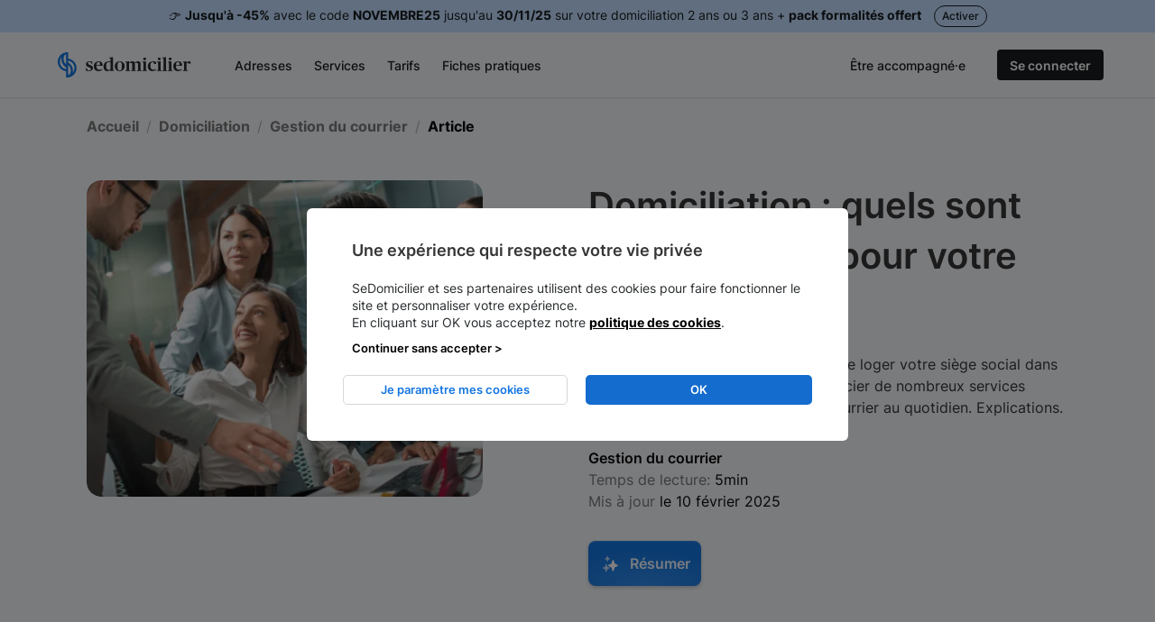

--- FILE ---
content_type: text/html; charset=utf-8
request_url: https://sedomicilier.fr/articles/domiciliation-courrier
body_size: 17283
content:
<!DOCTYPE html><html lang="fr"><head><link href="https://www.google.fr" rel="dns-prefetch" /><link href="https://maps.gstatic.com" rel="dns-prefetch" /><link href="https://www.googleadservices.com" rel="dns-prefetch" /><link as="font" crossorigin="anonymous" href="https://cdn.sedomicilier.fr/assets/Inter/Inter-Regular-05147fbcadf1de6130fa7264b80ebfebdf2c7d3d7f537d24d411d6b7a11e4469.woff2" rel="preload" type="font/woff2" /><link as="font" crossorigin="anonymous" href="https://cdn.sedomicilier.fr/assets/Inter/Inter-Bold-d9c588fe09d701b0dd440b0f7124da9fa1f565123ee82eb3d28a8e7cdd983194.woff2" rel="preload" type="font/woff2" /><link as="font" crossorigin="anonymous" href="https://cdn.sedomicilier.fr/assets/Inter/Inter-SemiBold-92af5c4eec857b387cb4c47b815667b52f5223f81bad965242ca41a813c6f5e8.woff2" rel="preload" type="font/woff2" /><link as="font" crossorigin="anonymous" href="https://cdn.sedomicilier.fr/assets/Inter/Inter-Medium-2218b804c458110fb58b5cd1bd333ab66548922e8e3363626446ebaf6fe021a2.woff2" rel="preload" type="font/woff2" /><link as="font" crossorigin="anonymous" href="https://cdn.sedomicilier.fr/assets/OpenSans/OpenSans-Bold-7121ded9b3b7e79b5c4d46079f3d3f5ab8eda889565fceb474253577c6e7ba8a.woff2" rel="preload" type="font/woff2" /><link as="font" crossorigin="anonymous" href="https://cdn.sedomicilier.fr/assets/OpenSans/OpenSans-Regular-a8323e92c127405707d18a873736b859da9d183a4cb6f766734ac4daf0d3fffd.woff2" rel="preload" type="font/woff2" /><link as="font" crossorigin="anonymous" href="https://cdn.sedomicilier.fr/assets/OpenSans/OpenSans-Semibold-8633712e882845632fc4b9acd1bc69eb7f0aec769ee83e4071d193aecb681c21.woff2" rel="preload" type="font/woff2" /><title>La gestion du courrier avec la domiciliation en ligne</title><meta charset="utf-8" /><meta content="width=device-width, initial-scale=1.0" name="viewport" /><meta content="French" name="language" /><meta content="La domiciliation d&#39;entreprise en ligne vous permet de bénéficier de plusieurs avantages dont la gestion de votre courrier. Découvrez ici toutes les astuces pour votre siège social !" name="description" /><meta content="SeDomicilier" name="author" /><meta content="6a815e9a7d4d2244" name="yandex-verification" /><meta content="index,follow" name="robots" /><meta content="IE=edge" http-equiv="X-UA-Compatible" /><meta content="text/html; charset=UTF-8" http-equiv="content-type" /><meta content="article" property="og:type" /><meta content="La gestion du courrier avec la domiciliation en ligne" property="og:title" /><meta content="La domiciliation d&#39;entreprise en ligne vous permet de bénéficier de plusieurs avantages dont la gestion de votre courrier. Découvrez ici toutes les astuces pour votre siège social !" property="og:description" /><meta content="https://sedomicilier.fr/articles/domiciliation-courrier" property="og:url" /><meta content="https://res.cloudinary.com/sedomicilier/image/upload/f_auto,q_auto/v1632321284/fiche/page/v3_side_photo/side-domiciliation-courrier.png" property="og:image" /><meta content="SeDomicilier" property="og:site_name" /><meta content="fr_FR" property="og:locale" /><meta content="1123889550957527" property="fb:app_id" /><meta content="summary" name="twitter:card" /><meta content="@SeDomicilierFr" name="twitter:site" /><meta content="La gestion du courrier avec la domiciliation en ligne" name="twitter:title" /><meta content="La domiciliation d&#39;entreprise en ligne vous permet de bénéficier de plusieurs avantages dont la gestion de votre courrier. Découvrez ici toutes les astuces pour votre siège social !" name="twitter:description" /><meta content="https://sedomicilier.fr/homepage_screenshot.jpg" name="twitter:image" /><link href="https://res.cloudinary.com/sedomicilier/image/asset/f_auto,q_auto/apple-touch-icon-2fdeabd951b4346ae96a8c458db5d2eb.png" rel="apple-touch-icon" sizes="180x180" /><link href="https://res.cloudinary.com/sedomicilier/image/asset/f_auto,q_auto/favicon-32x32-b53860af077275d28bef5eddd1720395.png" rel="icon" sizes="32x32" type="image/png" /><link href="https://res.cloudinary.com/sedomicilier/image/asset/f_auto,q_auto/favicon-16x16-9a9defeb7ef530262578dacc40f8563f.png" rel="icon" sizes="32x32" type="image/png" /><link href="https://cdn.sedomicilier.fr/assets/favicons/front/site-609a5609671ed7486ef3f03acaa372b30c054b29fbfc4d97ce3a72f8f6d81ecc.webmanifest" rel="manifest" /><link color="#1576e1" href="https://res.cloudinary.com/sedomicilier/image/asset/q_auto/safari-pinned-tab-dbfb5e7bfd4d1748478ae9dd00c05d48.svg" rel="mask-icon" /><meta content="#2b5797" name="msapplication-TileColor" /><meta content="#ffffff" name="theme-color" /><link href="https://sedomicilier.fr/articles/domiciliation-courrier" rel="canonical" /><meta content="#ffffff" name="theme-color" /><script type="application/ld+json">   
{
  "@context": "http://schema.org",
  "@type": "Corporation",
  "address": {
    "@type": "PostalAddress",
    "addressLocality": "Paris, France",
    "postalCode": "75008",
    "streetAddress": "49 Rue de Ponthieu"
  },
  "email": "contact(at)sedomicilier.fr",
  "founder": {
    "@type": "Person",
    "name": "Jonathan Malka"
  },
  "name": "SeDomicilier.fr",
  "legalName": "Sedomicilier SAS",
  "telephone": "( 33 1) 83 64 31 07",
  "url": "https://sedomicilier.fr",
  "description": "Domiciliation d'entreprise et domiciliation commerciale en ligne à Paris"
}</script><script>var google_replace_number= "0183643107";(function(a,e,c,f,g,b,d){var h={ak:"948343697",cl:"F5nPCOjp3GAQkaeaxAM"};a[c]=a[c]||function(){(a[c].q=a[c].q||[]).push(arguments)};a[f]||(a[f]=h.ak);b=e.createElement(g);b.async=1;b.src="//www.gstatic.com/wcm/loader.js";d=e.getElementsByTagName(g)[0];d.parentNode.insertBefore(b,d);a._googWcmGet=function(b,d,e){a[c](2,b,h,d,null,new Date,e)}})(window,document,"_googWcmImpl","_googWcmAk","script");</script><meta name="csrf-param" content="authenticity_token" />
<meta name="csrf-token" content="EizqIfzYh-Kn7OcPeKcjf8yqk0sRCQbSL5ASGUnLGxnWrRsswAwKZPThPzhEB3y2b4N5pYI0VN3FMpjQAXhyZg" /><link rel="stylesheet" href="https://cdn.sedomicilier.fr/assets/v4/common_with_design_system-028a70f0c81ef187cdbd7af15f45e4dd8ad5ad5b9d42d2bfce2f978b00daaa05.css" media="all" /><link href="https://sedomicilier.fr/articles/domiciliation-courrier.amp" rel="amphtml" /><link rel="stylesheet" href="https://cdn.sedomicilier.fr/assets/v4/fiche-f33721774546a755c37e59588bfc27e7947f43845abb83c4ecfe4b6fcf35f7c6.css" media="all" /><link rel="stylesheet" href="https://cdn.sedomicilier.fr/assets/v4/fiche/faqs-eacc8a383b215b7998dd53850d3271e842fb728aee5295492922aa892caf9f18.css" media="all" /><link rel="stylesheet" href="https://cdn.sedomicilier.fr/assets/v4/fiche/howto-db1cdb353eed464112f70734c6901c38c3ba607111db60220eee4946a92364f6.css" media="all" /><script>var google_replace_number= "0183643107";(function(a,e,c,f,g,b,d){var h={ak:"948343697",cl:"F5nPCOjp3GAQkaeaxAM"};a[c]=a[c]||function(){(a[c].q=a[c].q||[]).push(arguments)};a[f]||(a[f]=h.ak);b=e.createElement(g);b.async=1;b.src="//www.gstatic.com/wcm/loader.js";d=e.getElementsByTagName(g)[0];d.parentNode.insertBefore(b,d);a._googWcmGet=function(b,d,e){a[c](2,b,h,d,null,new Date,e)}})(window,document,"_googWcmImpl","_googWcmAk","script");</script>  <script type="text/javascript">
    // Duration in milliseconds to wait while the Kameleoon application file is loaded
    var kameleoonLoadingTimeout = 500;

    window.kameleoonQueue = window.kameleoonQueue || [];
    window.kameleoonStartLoadTime = new Date().getTime();
    if (! document.getElementById("kameleoonLoadingStyleSheet") && ! window.kameleoonDisplayPageTimeOut)
    {
      var kameleoonS = document.getElementsByTagName("script")[0];
      var kameleoonCc = "* { visibility: hidden !important; background-image: none !important; }";
      var kameleoonStn = document.createElement("style");
      kameleoonStn.type = "text/css";
      kameleoonStn.id = "kameleoonLoadingStyleSheet";
      if (kameleoonStn.styleSheet)
      {
          kameleoonStn.styleSheet.cssText = kameleoonCc;
      }
      else
      {
          kameleoonStn.appendChild(document.createTextNode(kameleoonCc));
      }
      kameleoonS.parentNode.insertBefore(kameleoonStn, kameleoonS);
      window.kameleoonDisplayPage = function(fromEngine)
      {
          if (!fromEngine)
          {
              window.kameleoonTimeout = true;
          }
          if (kameleoonStn.parentNode)
          {
              kameleoonStn.parentNode.removeChild(kameleoonStn);
          }
      };
      window.kameleoonDisplayPageTimeOut = window.setTimeout(window.kameleoonDisplayPage, kameleoonLoadingTimeout);
    }
  </script>
  <script type="text/javascript">
    // Change the value of this URL to point to your own URL, where the iFrame is hosted
    window.kameleoonIframeURL = "https://sedomicilier.fr/kameleoon_static_file.html";

    window.kameleoonLightIframe = false;
    var kameleoonIframeOriginElement = document.createElement("a");
    kameleoonIframeOriginElement.href = kameleoonIframeURL;
    window.kameleoonIframeOrigin = kameleoonIframeOriginElement.origin || (kameleoonIframeOriginElement.protocol + "//" + kameleoonIframeOriginElement.hostname);
    if (location.href.indexOf(window.kameleoonIframeOrigin) != 0)
    {
        window.kameleoonLightIframe = true;
        var kameleoonProcessMessageEvent = function(event)
        {
            if (window.kameleoonIframeOrigin == event.origin && event.data.slice && event.data.slice(0,9) == "Kameleoon")
            {
                window.removeEventListener("message", kameleoonProcessMessageEvent);
                window.kameleoonExternalIFrameLoaded = true;
                if (window.Kameleoon)
                {
                    Kameleoon.Utils.runProtectedScript(event.data);
                    Kameleoon.Analyst.load();
                }
                else
                {
                    window.kameleoonExternalIFrameLoadedData = event.data;
                }
            }
        };
        if (window.addEventListener)
        {
            window.addEventListener("message", kameleoonProcessMessageEvent, false);
        }
        var iframeNode = document.createElement("iframe");
        iframeNode.src = kameleoonIframeURL;
        iframeNode.id = "kameleoonExternalIframe";
        iframeNode.style = "float: left !important; opacity: 0.0 !important; width: 0px !important; height: 0px !important;";
        document.head.appendChild(iframeNode);
    }
  </script>
  <script
      type="text/javascript"
      src="//pb55kayfq8.kameleoon.eu/engine.js"
      async="true"
      fetchpriority="high">
  </script>
<script type="application/ld+json">
  {
    "@context": "http://schema.org",
    "@type": "NewsArticle",
    "mainEntityOfPage": "https://sedomicilier.fr/articles/domiciliation-courrier",
    "headline": "Domiciliation : quels sont les avantages pour votre courrier ?",
    "datePublished": "2021-09-22T16:34:36+02:00",
    "dateModified": "2025-02-10T18:08:19+01:00",
    "description": "La domiciliation d&#39;entreprise en ligne vous permet de bénéficier de plusieurs avantages dont la gestion de votre courrier. Découvrez ici toutes les astuces pour votre siège social !",
    "articleSection": "Gestion du courrier",
    "articleBody": "x\n",
    "author": {
      "@type": "Person",
      "name": "Paul LASBARRERES-CANDAU"
    },
    "publisher": {
      "@type": "Organization",
      "name": "SeDomicilier",
      "logo": {
        "@type": "ImageObject",
        "url": "https://res.cloudinary.com/sedomicilier/image/asset/f_auto,q_auto/logo_color-5e4bc0c31c69120dd858e87e8034c747.png",
        "width": "200",
        "height": "73"
      }
    },
    "image": {
      "@type": "ImageObject",
      "url": "https://cdn.sedomicilier.fr/assets/fallback/image_missing-40f9979c7d64035f58e36d8256e0bead81b00f1f684968b7e34cc70bcb023bca.png",
      "height": "250",
      "width": "300"
    }
  }
</script>
<script type="application/ld+json">
{
  "@context": "http://schema.org",
  "@type": "BreadcrumbList",
  "itemListElement": [{
    "@type": "ListItem",
    "position": 1,
    "item": {
      "@id": "https://sedomicilier.fr/fiches-pratiques",
      "name": "Toutes les catégories"
    }
  },{
    "@type": "ListItem",
    "position": 2,
    "item": {
      "@id": "https://sedomicilier.fr/fiches-pratiques/domiciliation",
      "name": "Domiciliation"
    }
  },{
    "@type": "ListItem",
    "position": 3,
    "item": {
      "@id": "https://sedomicilier.fr/articles/domiciliation-courrier",
      "name": "Domiciliation : quels sont les avantages pour votre courrier ?"
    }
  }]
}
</script>
  <script type="application/ld+json">
    {
      "@context": "http://schema.org",
      "@type": "HowTo",
      "name": "Comment est géré mon courrier par une société de domiciliation ?",
      "description": "Tout ce qu&#39;il faut savoir sur la gestion du courrier de votre entreprise !",
      "totalTime": "PT10M",
      "image": {
        "@type": "ImageObject",
        "url": "https://res.cloudinary.com/sedomicilier/image/upload/f_auto,q_auto/v1632321281/fiche/howto/image/1632321276-29245-0013-3368/njk1nmnkmzuxzdzkogyy.png",
        "height": "406"
      },
      "estimatedCost": {
        "@type": "MonetaryAmount",
        "currency": "EUR",
        "value": "3"
      },
      "step": [{"@type":"HowToStep","url":"https://sedomicilier.fr/articles/domiciliation-courrier/comment-se-deroule-la-gestion-du-courrier-dans-une-societe-de-domiciliation","name":"La numérisation des plis reçus","itemListElement":[{"@type":"HowToDirection","text":"Votre courrier est ouvert mécaniquement et scanné quotidiennement afin d’être envoyé sous format PDF sur votre espace client."}],"image":{"@type":"ImageObject","url":"https://res.cloudinary.com/sedomicilier/image/upload/f_auto,q_auto/v1632321277/fiche/howtostep/image/1632321276-29245-0014-2605/m2eyogzmyzqzn2yym2q2.png","height":"406"}},{"@type":"HowToStep","url":"https://sedomicilier.fr/articles/domiciliation-courrier/comment-se-deroule-la-gestion-du-courrier-dans-une-societe-de-domiciliation","name":"La réexpédition des plis souhaités","itemListElement":[{"@type":"HowToDirection","text":"Recevez votre courrier dans les plus brefs délais dans la boîte aux lettres de votre choix."}],"image":{"@type":"ImageObject","url":"https://res.cloudinary.com/sedomicilier/image/upload/f_auto,q_auto/v1632321279/fiche/howtostep/image/1632321276-29245-0015-0905/mwm4mdjjntljmtywotlk.png","height":"406"}},{"@type":"HowToStep","url":"https://sedomicilier.fr/articles/domiciliation-courrier/comment-se-deroule-la-gestion-du-courrier-dans-une-societe-de-domiciliation","name":"La conservation des plis et des colis au siège social","itemListElement":[{"@type":"HowToDirection","text":"Les centres de domiciliation peuvent garder votre courrier selon vos besoins."}],"image":{"@type":"ImageObject","url":"https://res.cloudinary.com/sedomicilier/image/upload/f_auto,q_auto/v1632321280/fiche/howtostep/image/1632321276-29245-0016-7527/m2nintc2y2jlmta1n2u2.png","height":"406"}}]
    }
  </script>
<link rel="alternate" hreflang="fr" href="https://sedomicilier.fr/articles/domiciliation-courrier"><link rel="alternate" hreflang="x-default" href="https://sedomicilier.fr/articles/domiciliation-courrier"></head><body class="fiche with-promo" style="background: #F5F7FB;"><script>function getScript(e,t){var n=document.createElement("script"),c=document.getElementsByTagName("script")[0];n.async=1,n.onload=n.onreadystatechange=function(e,c){(c||!n.readyState||/loaded|complete/.test(n.readyState))&&(n.onload=n.onreadystatechange=null,n=undefined,!c&&t&&setTimeout(t,0))},n.src=e,c.parentNode.insertBefore(n,c)}device=function(){return window.innerWidth>1250?"d":window.innerWidth>800?"t":"m"}();var tc_vars={env_url:window.location.href,env_work:"prod",env_device:device};loadTcScripts=function(e){for(var t in e)tc_vars[t]=e[t];window.getScript("//cdn.tagcommander.com/5477/tc_SeDomicilier_20.js"),window.getScript("//cdn.tagcommander.com/5477/tc_SeDomicilier_22.js"),window.getScript("//cdn.tagcommander.com/5477/tc_SeDomicilier_24.js")},fetch("/tc/vars",{method:"POST",body:{current_url:window.location.href}}).then(function(e){return e.json()}).then(loadTcScripts);</script><div class="navbar-container is-sticky"><section class="section promo-banner is-hidden-mobile"><div class="container has-text-centered has-text-heading">👉 <b>Jusqu'à -45%</b> avec le code <b>NOVEMBRE25</b> jusqu'au <b>30/11/25</b> sur votre domiciliation 2 ans ou 3 ans + <b>pack formalités offert</b> <a href="https://app.sedomicilier.fr/" class="button is-rounded is-outlined">Activer</a></div></section><section class="section promo-banner is-hidden-tablet"><div class="container has-text-centered has-text-heading">👉  <b>Jusqu'à -45%</b> avec le code <b>NOVEMBRE25</b> sur votre domiciliation 2 ans ou 3 ans + <b>pack formalités offert</b></div></section><nav class="navbar  is-light-blue " data-scroll-variant="" data-variant=" is-light-blue" id="navbar-wrapper"><div class="container" data-login="loggedOut" id="navbar-container"><div class="navbar-brand"><a class="navbar-item mr-3" href="/"><img alt="Logo SeDomicilier" height="29" src="https://res.cloudinary.com/sedomicilier/image/asset/q_auto/sedomicilier_logo-13d296655b681e03ef551ee51c993be7.svg" width="148" /></a><div class="navbar-burger" data-target="navbarMain"><span></span><span></span><span></span></div></div><div class="navbar-menu"><div class="navbar-start"><div class="navbar-item is-megahoverable"><div class="navbar-link is-arrowless px-0">Adresses</div><div class="navbar-megadropdown mega-menu container"><div class="arrow"></div><div class="submenu addresses container"><div class="columns is-desktop"><div class="column is-8"><div class="header"><a href="/adresses">Voir toutes les adresses &gt;</a></div><div class="columns is-desktop"><div class="column"><div class="media"><figure class="media-left ml-3 image is-24x24"><img alt="Picto Paris" height="24px" width="24px" class=" lazyload" data-src="https://res.cloudinary.com/sedomicilier/image/asset/f_auto,q_auto/paris-c8310c71feb2a178547d14d20f5eaa0a.svg" src="https://res.cloudinary.com/sedomicilier/image/asset/f_auto,q_auto/blank-aaa4a8908921bb36a5f3fc05da2efa37.png" /></figure><div class="media-content content"><a href="/adresses#paris"><div class="is-size-body1 has-text-weight-medium has-text-heading">Paris</div><div class="is-size-body2 subtitle">13 adresses</div></a></div></div><div class="media"><figure class="media-left ml-3 image is-24x24"><img alt="Picto Ile-de-France" height="24px" width="24px" class=" lazyload" data-src="https://res.cloudinary.com/sedomicilier/image/asset/f_auto,q_auto/ile-de-france-cbd2e484734316a1cc57c2d71dc38e08.svg" src="https://res.cloudinary.com/sedomicilier/image/asset/f_auto,q_auto/blank-aaa4a8908921bb36a5f3fc05da2efa37.png" /></figure><div class="media-content content"><a href="/adresses#ile-de-france"><div class="is-size-body1 has-text-weight-medium has-text-heading">Ile-de-France</div><div class="is-size-body2 subtitle">14 adresses</div></a></div></div><div class="media"><figure class="media-left ml-3 image is-24x24"><img alt="Picto Lyon" height="24px" width="24px" class=" lazyload" data-src="https://res.cloudinary.com/sedomicilier/image/asset/f_auto,q_auto/lyon-1add7dc8d3b95a8bfa7ea0d6ac406a48.svg" src="https://res.cloudinary.com/sedomicilier/image/asset/f_auto,q_auto/blank-aaa4a8908921bb36a5f3fc05da2efa37.png" /></figure><div class="media-content content"><a href="/adresses#lyon"><div class="is-size-body1 has-text-weight-medium has-text-heading">Lyon</div><div class="is-size-body2 subtitle">3 adresses</div></a></div></div><div class="media"><figure class="media-left ml-3 image is-24x24"><img alt="Picto Bordeaux" height="24px" width="24px" class=" lazyload" data-src="https://res.cloudinary.com/sedomicilier/image/asset/f_auto,q_auto/bordeaux-af70574d89924af4d72c8b8f75dd5c4c.svg" src="https://res.cloudinary.com/sedomicilier/image/asset/f_auto,q_auto/blank-aaa4a8908921bb36a5f3fc05da2efa37.png" /></figure><div class="media-content content"><a href="/adresses#bordeaux"><div class="is-size-body1 has-text-weight-medium has-text-heading">Bordeaux</div><div class="is-size-body2 subtitle">4 adresses</div></a></div></div><div class="media"><figure class="media-left ml-3 image is-24x24"><img alt="Picto Lille" height="24px" width="24px" class=" lazyload" data-src="https://res.cloudinary.com/sedomicilier/image/asset/f_auto,q_auto/lille-915cb623664151aa5a3fdb141b96bbcc.svg" src="https://res.cloudinary.com/sedomicilier/image/asset/f_auto,q_auto/blank-aaa4a8908921bb36a5f3fc05da2efa37.png" /></figure><div class="media-content content"><a href="/adresses#lille"><div class="is-size-body1 has-text-weight-medium has-text-heading">Lille</div><div class="is-size-body2 subtitle">1 adresse</div></a></div></div><div class="media"><figure class="media-left ml-3 image is-24x24"><img alt="Picto Marseille" height="24px" width="24px" class=" lazyload" data-src="https://res.cloudinary.com/sedomicilier/image/asset/f_auto,q_auto/marseille-8f3465a25b403f67bc606b074f6ce1b7.svg" src="https://res.cloudinary.com/sedomicilier/image/asset/f_auto,q_auto/blank-aaa4a8908921bb36a5f3fc05da2efa37.png" /></figure><div class="media-content content"><a href="/adresses#marseille"><div class="is-size-body1 has-text-weight-medium has-text-heading">Marseille</div><div class="is-size-body2 subtitle">2 adresses</div></a></div></div><div class="media"><figure class="media-left ml-3 image is-24x24"><img alt="Picto Nantes" height="24px" width="24px" class=" lazyload" data-src="https://res.cloudinary.com/sedomicilier/image/asset/f_auto,q_auto/nantes-5ff25f7450d8009dae2b9097d61311d3.svg" src="https://res.cloudinary.com/sedomicilier/image/asset/f_auto,q_auto/blank-aaa4a8908921bb36a5f3fc05da2efa37.png" /></figure><div class="media-content content"><a href="/adresses#nantes"><div class="is-size-body1 has-text-weight-medium has-text-heading">Nantes</div><div class="is-size-body2 subtitle">1 adresse</div></a></div></div><div class="media"><figure class="media-left ml-3 image is-24x24"><img alt="Picto Toulouse" height="24px" width="24px" class=" lazyload" data-src="https://res.cloudinary.com/sedomicilier/image/asset/f_auto,q_auto/toulouse-9322489166a735121db0e07d0f055ef1.svg" src="https://res.cloudinary.com/sedomicilier/image/asset/f_auto,q_auto/blank-aaa4a8908921bb36a5f3fc05da2efa37.png" /></figure><div class="media-content content"><a href="/adresses#toulouse"><div class="is-size-body1 has-text-weight-medium has-text-heading">Toulouse</div><div class="is-size-body2 subtitle">3 adresses</div></a></div></div><div class="media"><figure class="media-left ml-3 image is-24x24"><img alt="Picto Montpellier" height="24px" width="24px" class=" lazyload" data-src="https://res.cloudinary.com/sedomicilier/image/asset/f_auto,q_auto/montpellier-6fa15f856c7fe19eee198778bbbbceb8.svg" src="https://res.cloudinary.com/sedomicilier/image/asset/f_auto,q_auto/blank-aaa4a8908921bb36a5f3fc05da2efa37.png" /></figure><div class="media-content content"><a href="/adresses#montpellier"><div class="is-size-body1 has-text-weight-medium has-text-heading">Montpellier</div><div class="is-size-body2 subtitle">2 adresses</div></a></div></div></div><div class="column"><div class="media"><figure class="media-left ml-3 image is-24x24"><img alt="Picto Strasbourg" height="24px" width="24px" class=" lazyload" data-src="https://res.cloudinary.com/sedomicilier/image/asset/f_auto,q_auto/strasbourg-3f7b6d9914ab698d069cb0caf5d5a91b.svg" src="https://res.cloudinary.com/sedomicilier/image/asset/f_auto,q_auto/blank-aaa4a8908921bb36a5f3fc05da2efa37.png" /></figure><div class="media-content content"><a href="/adresses#strasbourg"><div class="is-size-body1 has-text-weight-medium has-text-heading">Strasbourg</div><div class="is-size-body2 subtitle">1 adresse</div></a></div></div><div class="media"><figure class="media-left ml-3 image is-24x24"><img alt="Picto Aix en Provence" height="24px" width="24px" class=" lazyload" data-src="https://res.cloudinary.com/sedomicilier/image/asset/f_auto,q_auto/aix%20en%20provence-055564792894cb25e5d1b1d40806f036.svg" src="https://res.cloudinary.com/sedomicilier/image/asset/f_auto,q_auto/blank-aaa4a8908921bb36a5f3fc05da2efa37.png" /></figure><div class="media-content content"><a href="/adresses#aix-en-provence"><div class="is-size-body1 has-text-weight-medium has-text-heading">Aix en Provence</div><div class="is-size-body2 subtitle">1 adresse</div></a></div></div><div class="media"><figure class="media-left ml-3 image is-24x24"><img alt="Picto Nice" height="24px" width="24px" class=" lazyload" data-src="https://res.cloudinary.com/sedomicilier/image/asset/f_auto,q_auto/nice-973b6b62e1ca9348a9dec2e387c1c93a.svg" src="https://res.cloudinary.com/sedomicilier/image/asset/f_auto,q_auto/blank-aaa4a8908921bb36a5f3fc05da2efa37.png" /></figure><div class="media-content content"><a href="/adresses#nice"><div class="is-size-body1 has-text-weight-medium has-text-heading">Nice</div><div class="is-size-body2 subtitle">3 adresses</div></a></div></div><div class="media"><figure class="media-left ml-3 image is-24x24"><img alt="Picto Toulon" height="24px" width="24px" class=" lazyload" data-src="https://res.cloudinary.com/sedomicilier/image/asset/f_auto,q_auto/toulon-782944361b1646c6facf6120421095ef.svg" src="https://res.cloudinary.com/sedomicilier/image/asset/f_auto,q_auto/blank-aaa4a8908921bb36a5f3fc05da2efa37.png" /></figure><div class="media-content content"><a href="/adresses#toulon"><div class="is-size-body1 has-text-weight-medium has-text-heading">Toulon</div><div class="is-size-body2 subtitle">1 adresse</div></a></div></div><div class="media"><figure class="media-left ml-3 image is-24x24"><img alt="Picto La Réunion - Saint Denis" height="24px" width="24px" class=" lazyload" data-src="https://res.cloudinary.com/sedomicilier/image/asset/f_auto,q_auto/la%20r%C3%A9union%20-%20saint%20denis-9be376387ee6a8ba08464ea0f3983472.svg" src="https://res.cloudinary.com/sedomicilier/image/asset/f_auto,q_auto/blank-aaa4a8908921bb36a5f3fc05da2efa37.png" /></figure><div class="media-content content"><a href="/adresses#la-reunion-saint-denis"><div class="is-size-body1 has-text-weight-medium has-text-heading">La Réunion - Saint Denis</div><div class="is-size-body2 subtitle">1 adresse</div></a></div></div><div class="media"><figure class="media-left ml-3 image is-24x24"><img alt="Picto Biarritz" height="24px" width="24px" class=" lazyload" data-src="https://res.cloudinary.com/sedomicilier/image/asset/f_auto,q_auto/biarritz-6b322ed85ace98dabd0c7eabae63db00.svg" src="https://res.cloudinary.com/sedomicilier/image/asset/f_auto,q_auto/blank-aaa4a8908921bb36a5f3fc05da2efa37.png" /></figure><div class="media-content content"><a href="/adresses#biarritz"><div class="is-size-body1 has-text-weight-medium has-text-heading">Biarritz</div><div class="is-size-body2 subtitle">1 adresse</div></a></div></div><div class="media"><figure class="media-left ml-3 image is-24x24"><img alt="Picto La Ciotat" height="24px" width="24px" class=" lazyload" data-src="https://res.cloudinary.com/sedomicilier/image/asset/f_auto,q_auto/la%20ciotat-c89f65f31efe24c1673211025627bb94.svg" src="https://res.cloudinary.com/sedomicilier/image/asset/f_auto,q_auto/blank-aaa4a8908921bb36a5f3fc05da2efa37.png" /></figure><div class="media-content content"><a href="/adresses#la-ciotat"><div class="is-size-body1 has-text-weight-medium has-text-heading">La Ciotat</div><div class="is-size-body2 subtitle">1 adresse</div></a></div></div><div class="media"><figure class="media-left ml-3 image is-24x24"><img alt="Picto Rennes" height="24px" width="24px" class=" lazyload" data-src="https://res.cloudinary.com/sedomicilier/image/asset/f_auto,q_auto/rennes-3458730ed54d0d191d9c1da9a22f49e8.svg" src="https://res.cloudinary.com/sedomicilier/image/asset/f_auto,q_auto/blank-aaa4a8908921bb36a5f3fc05da2efa37.png" /></figure><div class="media-content content"><a href="/adresses#rennes"><div class="is-size-body1 has-text-weight-medium has-text-heading">Rennes</div><div class="is-size-body2 subtitle">2 adresses</div></a></div></div><div class="media"><figure class="media-left ml-3 image is-24x24"><img alt="Picto Tours" height="24px" width="24px" class=" lazyload" data-src="https://res.cloudinary.com/sedomicilier/image/asset/f_auto,q_auto/tours-16abf336817ef47f0ef76c1869092db1.svg" src="https://res.cloudinary.com/sedomicilier/image/asset/f_auto,q_auto/blank-aaa4a8908921bb36a5f3fc05da2efa37.png" /></figure><div class="media-content content"><a href="/adresses#tours"><div class="is-size-body1 has-text-weight-medium has-text-heading">Tours</div><div class="is-size-body2 subtitle">1 adresse</div></a></div></div></div></div></div><div class="column is-4 is-hidden-touch"><div class="container third-column"><div class="header"><a href="/adresses#paris">Voir les adresses à Paris &gt;</a></div><div class="media"><div class="media-content content ml-3"><a href="/adresses/49-rue-de-ponthieu-75008-paris"><div class="is-size-body1 has-text-weight-medium has-text-heading">Paris 8 - Ponthieu</div><div class="is-size-body2 subtitle">49 Rue de Ponthieu</div></a></div></div><div class="media"><div class="media-content content ml-3"><a href="/adresses/66-avenue-des-champs-elysees-75008-paris"><div class="is-size-body1 has-text-weight-medium has-text-heading">Paris 8 - Champs-Élysées</div><div class="is-size-body2 subtitle">66 Avenue des Champs-Élysées</div></a></div></div><div class="media"><div class="media-content content ml-3"><a href="/adresses/domiciliation-entreprise-paris-rue-saint-honore"><div class="is-size-body1 has-text-weight-medium has-text-heading">Paris 1 - Saint-Honoré</div><div class="is-size-body2 subtitle">229 rue Saint-Honoré</div></a></div></div><div class="media"><div class="media-content content ml-3"><a href="/adresses/domiciliation-entreprise-10-rue-de-la-bourse-75002-paris"><div class="is-size-body1 has-text-weight-medium has-text-heading">Paris 2 - Bourse</div><div class="is-size-body2 subtitle">10 Rue de la Bourse</div></a></div></div><div class="media"><div class="media-content content ml-3"><a href="/adresses/domiciliation-entreprise-rue-des-colonnes"><div class="is-size-body1 has-text-weight-medium has-text-heading">Paris 2 - Colonnes</div><div class="is-size-body2 subtitle">9 rue des colonnes</div></a></div></div><div class="media"><div class="media-content content ml-3"><a href="/adresses/domiciliation-entreprise-24-rue-de-clichy-75009-paris"><div class="is-size-body1 has-text-weight-medium has-text-heading">Paris 9 - Clichy</div><div class="is-size-body2 subtitle">24 rue de Clichy</div></a></div></div><div class="media"><div class="media-content content ml-3"><a href="/adresses/128-rue-la-boetie-75008-paris"><div class="is-size-body1 has-text-weight-medium has-text-heading">Paris 8 - Boétie</div><div class="is-size-body2 subtitle">128 Rue La Boétie</div></a></div></div></div></div></div></div></div></div><a class="navbar-item" href="/services">Services</a><a class="navbar-item" href="/tarifs">Tarifs</a><div class="navbar-item is-megahoverable"><div class="navbar-link is-arrowless px-0  active">Fiches pratiques</div><div class="navbar-megadropdown mega-menu container"><div class="arrow"></div><div class="submenu fiches-pratiques container fiches-pratiques-menu"><div class="columns is-desktop is-multiline"><div class="column is-8"><div class="header"><a href="/fiches-pratiques">Voir toutes les fiches pratiques &gt;</a></div><div class="columns is-desktop"><div class="column"><div class="media"><div class="media-content content pb-2 ml-3 is-size-body1"><div class="has-text-weight-medium has-text-heading p-0-5"><a href="/fiches-pratiques/gerer-son-entreprise">Gérer son entreprise</a></div><div class="p-0-5"><a href="/fiches-pratiques/gerer-son-entreprise/fiscalite-et-imposition">Fiscalité et imposition</a></div><div class="p-0-5"><a href="/fiches-pratiques/gerer-son-entreprise/transfert-de-siege-social">Transfert de siège social</a></div><div class="p-0-5"><a href="/fiches-pratiques/gerer-son-entreprise/gouvernance">Gouvernance</a></div><div class="p-0-5"><a href="/fiches-pratiques/gerer-son-entreprise/services-aux-entreprises">Services aux entreprises</a></div><div class="p-0-5"><a href="/fiches-pratiques/gerer-son-entreprise/pieges-et-astuces">Pièges et astuces</a></div></div></div><div class="media"><div class="media-content content pb-2 ml-3 is-size-body1"><div class="has-text-weight-medium has-text-heading p-0-5"><a href="/fiches-pratiques/actualites">Actualités</a></div><div class="p-0-5"><a href="/fiches-pratiques/actualites/reformes-legales">Réformes légales</a></div><div class="p-0-5"><a href="/fiches-pratiques/actualites/entrepreneuriat">Entrepreneuriat</a></div><div class="p-0-5"><a href="/fiches-pratiques/actualites/sedomicilier">SeDomicilier</a></div><div class="p-0-5"><a href="/fiches-pratiques/actualites/tech">Tech</a></div></div></div></div><div class="column"><div class="media"><div class="media-content content pb-2 ml-3 is-size-body1"><div class="has-text-weight-medium has-text-heading p-0-5"><a href="/fiches-pratiques/domiciliation">Domiciliation</a></div><div class="p-0-5"><a href="/fiches-pratiques/domiciliation/les-adresses">Les adresses</a></div><div class="p-0-5"><a href="/fiches-pratiques/domiciliation/gestion-du-courrier">Gestion du courrier</a></div><div class="p-0-5"><a href="/fiches-pratiques/domiciliation/pieges-et-astuces">Pièges et astuces</a></div><div class="p-0-5"><a href="/fiches-pratiques/domiciliation/tout-savoir-sur-la-domiciliation">Tout savoir sur la domiciliation</a></div></div></div><div class="media"><div class="media-content content pb-2 ml-3 is-size-body1"><div class="has-text-weight-medium has-text-heading p-0-5"><a href="/fiches-pratiques/creer-une-entreprise">Créer une entreprise</a></div><div class="p-0-5"><a href="/fiches-pratiques/creer-une-entreprise/les-formes-juridiques">Les formes juridiques</a></div><div class="p-0-5"><a href="/fiches-pratiques/creer-une-entreprise/les-aides-a-la-creation">Les aides à la création</a></div><div class="p-0-5"><a href="/fiches-pratiques/creer-une-entreprise/les-administrations">Les administrations</a></div><div class="p-0-5"><a href="/fiches-pratiques/creer-une-entreprise/pieges-et-astuces">Pièges et astuces</a></div><div class="p-0-5"><a href="/fiches-pratiques/creer-une-entreprise/la-creation-d-entreprise">La création d&#39;entreprise</a></div></div></div></div></div></div><div class="column is-4 is-hidden-touch"><div class="container third-column"><div class="header">Notre sélection du mois</div><div class="media"><div class="media-content content mx-3"><a href="/articles/auto-entrepreneur-payer-moins-d-impots"><div>Auto-entrepreneur : les 5 astuces pour payer moins d’impôt</div></a></div></div><div class="media"><div class="media-content content mx-3"><a href="/articles/definition-qu-est-ce-que-la-domiciliation"><div>Qu&#39;est-ce que la domiciliation ? </div></a></div></div><div class="media"><div class="media-content content mx-3"><a href="/articles/combien-coute-gestion-comptabilite"><div>Combien coûte la gestion de votre comptabilité ?</div></a></div></div><div class="media"><div class="media-content content mx-3"><a href="/articles/creer-son-entreprise-en-ligne"><div>Comment créer son entreprise en ligne ?</div></a></div></div><div class="media"><div class="media-content content mx-3"><a href="/articles/domicilier-entreprise-ile-de-france"><div>Pourquoi est-il judicieux de domicilier votre entreprise en Ile-de-France ?</div></a></div></div></div></div></div></div></div></div></div><div class="navbar-end"><div class="navbar-item is-megahoverable navbar-link is-arrowless p-2"><a class="control button is-ghost is-tiny has-text-weight-medium" href="#" onclick="event.preventDefault();">Être accompagné·e</a><div class="navbar-megadropdown mega-menu container"><div class="arrow"></div><div class="submenu support container support-menu"><div class="columns is-desktop"><div class="column"><div class="media"><div class="media-content content is-size-body1"><div class="is-title">Déjà client ?</div><div class="mt-2 has-text-body">Contactez notre service client via message <span class="is-underlined is-body-colored obflink" target="_blank" data-obf="aHR0cHM6Ly93YS5tZS8zMzc0NTg5Mjc2MA==
">WhatsApp</span> ou <span class="is-underlined is-body-colored obflink" data-obf="aHR0cHM6Ly9mYXEuc2Vkb21pY2lsaWVyLmNvbS9oYy9mci9yZXF1ZXN0cy9u
ZXc/dGlja2V0X2Zvcm1faWQ9MTQ0NjA3MzI3OTg5OTQ=
">demandez à être rappelé·e</span></div><div class="mt-3" onclick="Kameleoon.API.Goals.processConversion(358946)"><span target="_blank" class="is-bold is-blue obflink" data-obf="aHR0cHM6Ly9mYXEuc2Vkb21pY2lsaWVyLmNvbS9oYy9mci8=
">Visitez notre FAQ</span></div><div class="mt-2"><span class="is-bold is-blue obflink" data-obf="L21vbi1lc3BhY2U=
">Mon espace client</span></div></div></div></div><div class="column"><div class="media is-full-height"><div class="media-content is-full-height content is-size-body1 prospect-column"><div class="is-title">Premiers pas ?</div><div class="mt-2 has-text-body">Nos experts vous guident dans le choix de votre domiciliation.</div><div class="mt-3"><div class="card has-radius-8px has-background-light-blue"><div class="card-content phone-card"><img alt="phone-icon" src="https://res.cloudinary.com/sedomicilier/image/asset/q_auto/phone-8bc0e04018487c4bfcdc51486d162790.svg" /><a href="tel:+33183643107" onclick="Kameleoon.API.Goals.processConversion(358942)">01 83 64 31 07</a><span> (appel gratuit)</span></div></div></div><div class="mt-3" onclick="Kameleoon.API.Goals.processConversion(358944)"><span class="is-bold is-blue obflink" onclick="tC.container.reload({events: {clic: [{},{&#39;event_category&#39;:&#39;general&#39;, &#39;event_label&#39;:&#39;DomicilierMonEntrepriseHaut&#39;, &#39;action&#39;:&#39;clic&#39; } ] } });" data-obf="L3N1YnNjcmlwdGlvbl9mbG93
">Commencer mon projet</span></div></div></div></div></div></div></div></div><p class="control navbar-item"><span class="button is-black is-tiny obflink" data-obf="L21vbi1lc3BhY2U=
">Se connecter</span></p></div></div></div></nav><div class="modal tablet-navbar-overlay" id="navbarMain"><div class="modal-background"></div><div class="drawer" id="navbarTabletModal"><section class="section section-header is-active"><div class="columns is-mobile is-vcentered"><div class="column logo"><figure class="image is-pulled-left"><img alt="Logo SeDomicilier" src="https://res.cloudinary.com/sedomicilier/image/asset/q_auto/sedomicilier_logo-13d296655b681e03ef551ee51c993be7.svg" /></figure></div><div class="column is-narrow"><b class="is-clickable is-menu-closer">X</b></div></div><div onclick="Kameleoon.API.Goals.processConversion(358944)"><span class="button is-blue is-tiny obflink" onclick="tC.container.reload({events: {clic: [{},{&#39;event_category&#39;:&#39;general&#39;, &#39;event_label&#39;:&#39;DomicilierMonEntrepriseHaut&#39;, &#39;action&#39;:&#39;clic&#39; } ] } });" data-obf="L3N1YnNjcmlwdGlvbl9mbG93
">Commencer mon projet</span></div></section><section class="section accordion is-active has-not-text-decoration"><div class="container is-clickable" data-target="subsection-addresses"><div class="columns is-mobile"><div class="column">Adresses</div><div class="column is-narrow"><b>></b></div></div></div><div class="container"><a href="/services">Services</a></div><div class="container"><a href="/tarifs">Tarifs</a></div><div class="container is-clickable" data-target="subsection-fiches-pratiques"><div class="columns is-mobile"><div class="column">Fiches pratiques</div><div class="column is-narrow"><b>></b></div></div></div></section><section class="section subsection-addresses"><div class="container"><section class="section p-3"><div class="columns is-mobile is-size-9 has-text-weight-medium"><div class="column is-clickable is-back-to-menu"><b><</b> Menu</div><div class="column is-clickable is-menu-closer is-narrow"><b>X</b></div></div></section></div><div class="container"><div class="is-size-7 has-text-weight-semibold has-text-heading p-3">Adresses</div><div class="is-size-9 has-text-weight-semibold px-3 pb-3"><a href="/adresses">Voir toutes les adresses &gt;</a></div><div class="media"><figure class="media-left ml-3"><p class="image is-24x24"><img alt="Picto Paris" class=" lazyload" data-src="https://res.cloudinary.com/sedomicilier/image/asset/f_auto,q_auto/paris-c8310c71feb2a178547d14d20f5eaa0a.svg" src="https://res.cloudinary.com/sedomicilier/image/asset/f_auto,q_auto/blank-aaa4a8908921bb36a5f3fc05da2efa37.png" /></p></figure><div class="media-content"><div class="content"><a href="/adresses#paris"><div class="is-size-body1 has-text-weight-medium has-text-heading">Paris</div><div class="is-size-body2 has-text-body">13 adresses</div></a></div></div></div><div class="media"><figure class="media-left ml-3"><p class="image is-24x24"><img alt="Picto Ile-de-France" class=" lazyload" data-src="https://res.cloudinary.com/sedomicilier/image/asset/f_auto,q_auto/ile-de-france-cbd2e484734316a1cc57c2d71dc38e08.svg" src="https://res.cloudinary.com/sedomicilier/image/asset/f_auto,q_auto/blank-aaa4a8908921bb36a5f3fc05da2efa37.png" /></p></figure><div class="media-content"><div class="content"><a href="/adresses#ile-de-france"><div class="is-size-body1 has-text-weight-medium has-text-heading">Ile-de-France</div><div class="is-size-body2 has-text-body">14 adresses</div></a></div></div></div><div class="media"><figure class="media-left ml-3"><p class="image is-24x24"><img alt="Picto Lyon" class=" lazyload" data-src="https://res.cloudinary.com/sedomicilier/image/asset/f_auto,q_auto/lyon-1add7dc8d3b95a8bfa7ea0d6ac406a48.svg" src="https://res.cloudinary.com/sedomicilier/image/asset/f_auto,q_auto/blank-aaa4a8908921bb36a5f3fc05da2efa37.png" /></p></figure><div class="media-content"><div class="content"><a href="/adresses#lyon"><div class="is-size-body1 has-text-weight-medium has-text-heading">Lyon</div><div class="is-size-body2 has-text-body">3 adresses</div></a></div></div></div><div class="media"><figure class="media-left ml-3"><p class="image is-24x24"><img alt="Picto Bordeaux" class=" lazyload" data-src="https://res.cloudinary.com/sedomicilier/image/asset/f_auto,q_auto/bordeaux-af70574d89924af4d72c8b8f75dd5c4c.svg" src="https://res.cloudinary.com/sedomicilier/image/asset/f_auto,q_auto/blank-aaa4a8908921bb36a5f3fc05da2efa37.png" /></p></figure><div class="media-content"><div class="content"><a href="/adresses#bordeaux"><div class="is-size-body1 has-text-weight-medium has-text-heading">Bordeaux</div><div class="is-size-body2 has-text-body">4 adresses</div></a></div></div></div><div class="media"><figure class="media-left ml-3"><p class="image is-24x24"><img alt="Picto Lille" class=" lazyload" data-src="https://res.cloudinary.com/sedomicilier/image/asset/f_auto,q_auto/lille-915cb623664151aa5a3fdb141b96bbcc.svg" src="https://res.cloudinary.com/sedomicilier/image/asset/f_auto,q_auto/blank-aaa4a8908921bb36a5f3fc05da2efa37.png" /></p></figure><div class="media-content"><div class="content"><a href="/adresses#lille"><div class="is-size-body1 has-text-weight-medium has-text-heading">Lille</div><div class="is-size-body2 has-text-body">1 adresse</div></a></div></div></div><div class="media"><figure class="media-left ml-3"><p class="image is-24x24"><img alt="Picto Marseille" class=" lazyload" data-src="https://res.cloudinary.com/sedomicilier/image/asset/f_auto,q_auto/marseille-8f3465a25b403f67bc606b074f6ce1b7.svg" src="https://res.cloudinary.com/sedomicilier/image/asset/f_auto,q_auto/blank-aaa4a8908921bb36a5f3fc05da2efa37.png" /></p></figure><div class="media-content"><div class="content"><a href="/adresses#marseille"><div class="is-size-body1 has-text-weight-medium has-text-heading">Marseille</div><div class="is-size-body2 has-text-body">2 adresses</div></a></div></div></div><div class="media"><figure class="media-left ml-3"><p class="image is-24x24"><img alt="Picto Nantes" class=" lazyload" data-src="https://res.cloudinary.com/sedomicilier/image/asset/f_auto,q_auto/nantes-5ff25f7450d8009dae2b9097d61311d3.svg" src="https://res.cloudinary.com/sedomicilier/image/asset/f_auto,q_auto/blank-aaa4a8908921bb36a5f3fc05da2efa37.png" /></p></figure><div class="media-content"><div class="content"><a href="/adresses#nantes"><div class="is-size-body1 has-text-weight-medium has-text-heading">Nantes</div><div class="is-size-body2 has-text-body">1 adresse</div></a></div></div></div><div class="media"><figure class="media-left ml-3"><p class="image is-24x24"><img alt="Picto Toulouse" class=" lazyload" data-src="https://res.cloudinary.com/sedomicilier/image/asset/f_auto,q_auto/toulouse-9322489166a735121db0e07d0f055ef1.svg" src="https://res.cloudinary.com/sedomicilier/image/asset/f_auto,q_auto/blank-aaa4a8908921bb36a5f3fc05da2efa37.png" /></p></figure><div class="media-content"><div class="content"><a href="/adresses#toulouse"><div class="is-size-body1 has-text-weight-medium has-text-heading">Toulouse</div><div class="is-size-body2 has-text-body">3 adresses</div></a></div></div></div><div class="media"><figure class="media-left ml-3"><p class="image is-24x24"><img alt="Picto Montpellier" class=" lazyload" data-src="https://res.cloudinary.com/sedomicilier/image/asset/f_auto,q_auto/montpellier-6fa15f856c7fe19eee198778bbbbceb8.svg" src="https://res.cloudinary.com/sedomicilier/image/asset/f_auto,q_auto/blank-aaa4a8908921bb36a5f3fc05da2efa37.png" /></p></figure><div class="media-content"><div class="content"><a href="/adresses#montpellier"><div class="is-size-body1 has-text-weight-medium has-text-heading">Montpellier</div><div class="is-size-body2 has-text-body">2 adresses</div></a></div></div></div><div class="media"><figure class="media-left ml-3"><p class="image is-24x24"><img alt="Picto Strasbourg" class=" lazyload" data-src="https://res.cloudinary.com/sedomicilier/image/asset/f_auto,q_auto/strasbourg-3f7b6d9914ab698d069cb0caf5d5a91b.svg" src="https://res.cloudinary.com/sedomicilier/image/asset/f_auto,q_auto/blank-aaa4a8908921bb36a5f3fc05da2efa37.png" /></p></figure><div class="media-content"><div class="content"><a href="/adresses#strasbourg"><div class="is-size-body1 has-text-weight-medium has-text-heading">Strasbourg</div><div class="is-size-body2 has-text-body">1 adresse</div></a></div></div></div><div class="media"><figure class="media-left ml-3"><p class="image is-24x24"><img alt="Picto Aix en Provence" class=" lazyload" data-src="https://res.cloudinary.com/sedomicilier/image/asset/f_auto,q_auto/aix%20en%20provence-055564792894cb25e5d1b1d40806f036.svg" src="https://res.cloudinary.com/sedomicilier/image/asset/f_auto,q_auto/blank-aaa4a8908921bb36a5f3fc05da2efa37.png" /></p></figure><div class="media-content"><div class="content"><a href="/adresses#aix-en-provence"><div class="is-size-body1 has-text-weight-medium has-text-heading">Aix en Provence</div><div class="is-size-body2 has-text-body">1 adresse</div></a></div></div></div><div class="media"><figure class="media-left ml-3"><p class="image is-24x24"><img alt="Picto Nice" class=" lazyload" data-src="https://res.cloudinary.com/sedomicilier/image/asset/f_auto,q_auto/nice-973b6b62e1ca9348a9dec2e387c1c93a.svg" src="https://res.cloudinary.com/sedomicilier/image/asset/f_auto,q_auto/blank-aaa4a8908921bb36a5f3fc05da2efa37.png" /></p></figure><div class="media-content"><div class="content"><a href="/adresses#nice"><div class="is-size-body1 has-text-weight-medium has-text-heading">Nice</div><div class="is-size-body2 has-text-body">3 adresses</div></a></div></div></div><div class="media"><figure class="media-left ml-3"><p class="image is-24x24"><img alt="Picto Toulon" class=" lazyload" data-src="https://res.cloudinary.com/sedomicilier/image/asset/f_auto,q_auto/toulon-782944361b1646c6facf6120421095ef.svg" src="https://res.cloudinary.com/sedomicilier/image/asset/f_auto,q_auto/blank-aaa4a8908921bb36a5f3fc05da2efa37.png" /></p></figure><div class="media-content"><div class="content"><a href="/adresses#toulon"><div class="is-size-body1 has-text-weight-medium has-text-heading">Toulon</div><div class="is-size-body2 has-text-body">1 adresse</div></a></div></div></div><div class="media"><figure class="media-left ml-3"><p class="image is-24x24"><img alt="Picto La Réunion - Saint Denis" class=" lazyload" data-src="https://res.cloudinary.com/sedomicilier/image/asset/f_auto,q_auto/la%20r%C3%A9union%20-%20saint%20denis-9be376387ee6a8ba08464ea0f3983472.svg" src="https://res.cloudinary.com/sedomicilier/image/asset/f_auto,q_auto/blank-aaa4a8908921bb36a5f3fc05da2efa37.png" /></p></figure><div class="media-content"><div class="content"><a href="/adresses#la-reunion-saint-denis"><div class="is-size-body1 has-text-weight-medium has-text-heading">La Réunion - Saint Denis</div><div class="is-size-body2 has-text-body">1 adresse</div></a></div></div></div><div class="media"><figure class="media-left ml-3"><p class="image is-24x24"><img alt="Picto Biarritz" class=" lazyload" data-src="https://res.cloudinary.com/sedomicilier/image/asset/f_auto,q_auto/biarritz-6b322ed85ace98dabd0c7eabae63db00.svg" src="https://res.cloudinary.com/sedomicilier/image/asset/f_auto,q_auto/blank-aaa4a8908921bb36a5f3fc05da2efa37.png" /></p></figure><div class="media-content"><div class="content"><a href="/adresses#biarritz"><div class="is-size-body1 has-text-weight-medium has-text-heading">Biarritz</div><div class="is-size-body2 has-text-body">1 adresse</div></a></div></div></div><div class="media"><figure class="media-left ml-3"><p class="image is-24x24"><img alt="Picto La Ciotat" class=" lazyload" data-src="https://res.cloudinary.com/sedomicilier/image/asset/f_auto,q_auto/la%20ciotat-c89f65f31efe24c1673211025627bb94.svg" src="https://res.cloudinary.com/sedomicilier/image/asset/f_auto,q_auto/blank-aaa4a8908921bb36a5f3fc05da2efa37.png" /></p></figure><div class="media-content"><div class="content"><a href="/adresses#la-ciotat"><div class="is-size-body1 has-text-weight-medium has-text-heading">La Ciotat</div><div class="is-size-body2 has-text-body">1 adresse</div></a></div></div></div><div class="media"><figure class="media-left ml-3"><p class="image is-24x24"><img alt="Picto Rennes" class=" lazyload" data-src="https://res.cloudinary.com/sedomicilier/image/asset/f_auto,q_auto/rennes-3458730ed54d0d191d9c1da9a22f49e8.svg" src="https://res.cloudinary.com/sedomicilier/image/asset/f_auto,q_auto/blank-aaa4a8908921bb36a5f3fc05da2efa37.png" /></p></figure><div class="media-content"><div class="content"><a href="/adresses#rennes"><div class="is-size-body1 has-text-weight-medium has-text-heading">Rennes</div><div class="is-size-body2 has-text-body">2 adresses</div></a></div></div></div><div class="media"><figure class="media-left ml-3"><p class="image is-24x24"><img alt="Picto Tours" class=" lazyload" data-src="https://res.cloudinary.com/sedomicilier/image/asset/f_auto,q_auto/tours-16abf336817ef47f0ef76c1869092db1.svg" src="https://res.cloudinary.com/sedomicilier/image/asset/f_auto,q_auto/blank-aaa4a8908921bb36a5f3fc05da2efa37.png" /></p></figure><div class="media-content"><div class="content"><a href="/adresses#tours"><div class="is-size-body1 has-text-weight-medium has-text-heading">Tours</div><div class="is-size-body2 has-text-body">1 adresse</div></a></div></div></div></div></section><section class="section subsection-fiches-pratiques"><div class="container"><section class="section p-3 is-size-9 has-text-weight-medium"><div class="columns is-mobile"><div class="column is-clickable is-back-to-menu"><b><</b> Menu</div><div class="column is-clickable is-menu-closer is-narrow"><b>X</b></div></div></section></div><div class="container"><div class="media"><div class="media-content"><div class="content pb-2 ml-3 is-size-body1"><div class="has-text-weight-semibold has-text-heading mb-1 p-0-5">Gérer son entreprise</div><div class="has-text-body mt-1 p-0-5"><a href="/fiches-pratiques/gerer-son-entreprise/fiscalite-et-imposition">Fiscalité et imposition</a></div><div class="has-text-body mt-1 p-0-5"><a href="/fiches-pratiques/gerer-son-entreprise/transfert-de-siege-social">Transfert de siège social</a></div><div class="has-text-body mt-1 p-0-5"><a href="/fiches-pratiques/gerer-son-entreprise/gouvernance">Gouvernance</a></div><div class="has-text-body mt-1 p-0-5"><a href="/fiches-pratiques/gerer-son-entreprise/services-aux-entreprises">Services aux entreprises</a></div><div class="has-text-body mt-1 p-0-5"><a href="/fiches-pratiques/gerer-son-entreprise/pieges-et-astuces">Pièges et astuces</a></div></div></div></div><div class="media"><div class="media-content"><div class="content pb-2 ml-3 is-size-body1"><div class="has-text-weight-semibold has-text-heading mb-1 p-0-5">Actualités</div><div class="has-text-body mt-1 p-0-5"><a href="/fiches-pratiques/actualites/reformes-legales">Réformes légales</a></div><div class="has-text-body mt-1 p-0-5"><a href="/fiches-pratiques/actualites/entrepreneuriat">Entrepreneuriat</a></div><div class="has-text-body mt-1 p-0-5"><a href="/fiches-pratiques/actualites/sedomicilier">SeDomicilier</a></div><div class="has-text-body mt-1 p-0-5"><a href="/fiches-pratiques/actualites/tech">Tech</a></div></div></div></div><div class="media"><div class="media-content"><div class="content pb-2 ml-3 is-size-body1"><div class="has-text-weight-semibold has-text-heading mb-1 p-0-5">Domiciliation</div><div class="has-text-body mt-1 p-0-5"><a href="/fiches-pratiques/domiciliation/les-adresses">Les adresses</a></div><div class="has-text-body mt-1 p-0-5"><a href="/fiches-pratiques/domiciliation/gestion-du-courrier">Gestion du courrier</a></div><div class="has-text-body mt-1 p-0-5"><a href="/fiches-pratiques/domiciliation/pieges-et-astuces">Pièges et astuces</a></div><div class="has-text-body mt-1 p-0-5"><a href="/fiches-pratiques/domiciliation/tout-savoir-sur-la-domiciliation">Tout savoir sur la domiciliation</a></div></div></div></div><div class="media"><div class="media-content"><div class="content pb-2 ml-3 is-size-body1"><div class="has-text-weight-semibold has-text-heading mb-1 p-0-5">Créer une entreprise</div><div class="has-text-body mt-1 p-0-5"><a href="/fiches-pratiques/creer-une-entreprise/les-formes-juridiques">Les formes juridiques</a></div><div class="has-text-body mt-1 p-0-5"><a href="/fiches-pratiques/creer-une-entreprise/les-aides-a-la-creation">Les aides à la création</a></div><div class="has-text-body mt-1 p-0-5"><a href="/fiches-pratiques/creer-une-entreprise/les-administrations">Les administrations</a></div><div class="has-text-body mt-1 p-0-5"><a href="/fiches-pratiques/creer-une-entreprise/pieges-et-astuces">Pièges et astuces</a></div><div class="has-text-body mt-1 p-0-5"><a href="/fiches-pratiques/creer-une-entreprise/la-creation-d-entreprise">La création d&#39;entreprise</a></div></div></div></div></div></section><section class="section subsection-support has-background-white p-3 pb-5"><div><div class="is-size-9 has-text-heading has-text-weight-semibold mt-1">Déjà client ?</div><div class="mt-2 has-text-body">Contactez notre service client via ce <span class="is-underlined is-body-colored obflink" data-obf="aHR0cHM6Ly9mYXEuc2Vkb21pY2lsaWVyLmNvbS9oYy9mci9yZXF1ZXN0cy9u
ZXc/dGlja2V0X2Zvcm1faWQ9MTMzMDMzNjQxMTI1MzA=
">formulaire</span> ou <span class="is-underlined is-body-colored obflink" data-obf="aHR0cHM6Ly9mYXEuc2Vkb21pY2lsaWVyLmNvbS9oYy9mci9yZXF1ZXN0cy9u
ZXc/dGlja2V0X2Zvcm1faWQ9MTQ0NjA3MzI3OTg5OTQ=
">demandez à être rappelé·e</span></div><div class="mt-3" onclick="Kameleoon.API.Goals.processConversion(358946)"><span target="_blank" class="is-bold is-blue obflink" data-obf="aHR0cHM6Ly9mYXEuc2Vkb21pY2lsaWVyLmNvbS9oYy9mci8=
">Visitez notre FAQ</span></div><div class="mt-2"><span class="is-bold is-blue obflink" data-obf="L21vbi1lc3BhY2U=
">Mon espace client</span></div><div class="is-size-9 has-text-heading has-text-weight-semibold mt-4">Premiers pas ?</div><p class="is-size-9 has-text-body mt-1">Nos experts vous guident dans le choix de votre domiciliation.</p><div class="mt-1"><div class="card has-radius-8px has-background-light-blue p-1 phone-card"><div class="card-content"><img alt="phone-icon" src="https://res.cloudinary.com/sedomicilier/image/asset/q_auto/phone-8bc0e04018487c4bfcdc51486d162790.svg" /><a href="tel:+33183643107">01 83 64 31 07</a><span> (appel gratuit)</span></div></div></div><span class="button is-black is-medium is-fullwidth mt-4 obflink" data-obf="L21vbi1lc3BhY2U=
">Se connecter</span></div></section></div></div><div class="modal mobile-menu"><div class="modal-background"></div><div class="drawer" id="navbarMobileModal"><section class="section section-header is-active"><div class="columns is-mobile is-vcentered"><div class="column logo"><figure class="image is-pulled-left"><img alt="Logo SeDomicilier" src="https://res.cloudinary.com/sedomicilier/image/asset/q_auto/sedomicilier_logo-13d296655b681e03ef551ee51c993be7.svg" /></figure></div><div class="column is-narrow"><b class="is-clickable is-menu-closer">X</b></div></div><div onclick="Kameleoon.API.Goals.processConversion(358944)"><span class="button is-blue is-tiny obflink" onclick="tC.container.reload({events: {clic: [{},{&#39;event_category&#39;:&#39;general&#39;, &#39;event_label&#39;:&#39;DomicilierMonEntrepriseHaut&#39;, &#39;action&#39;:&#39;clic&#39; } ] } });" data-obf="L3N1YnNjcmlwdGlvbl9mbG93
">Commencer mon projet</span></div></section><section class="section accordion is-active has-not-text-decoration"><div class="container is-clickable" data-target="subsection-addresses"><div class="columns is-mobile"><div class="column">Adresses</div><div class="column is-narrow"><b>></b></div></div></div><div class="container"><a href="/services">Services</a></div><div class="container"><a href="/tarifs">Tarifs</a></div><div class="container is-clickable" data-target="subsection-fiches-pratiques"><div class="columns is-mobile"><div class="column">Fiches pratiques</div><div class="column is-narrow"><b>></b></div></div></div></section><section class="section subsection-addresses"><div class="container"><section class="section p-3"><div class="columns is-mobile is-size-9 has-text-weight-medium"><div class="column is-clickable is-back-to-menu"><b><</b> Menu</div><div class="column is-clickable is-menu-closer is-narrow"><b>X</b></div></div></section></div><div class="container"><div class="is-size-7 has-text-weight-semibold has-text-heading p-3">Adresses</div><div class="is-size-9 has-text-weight-semibold px-3 pb-3"><a href="/adresses">Voir toutes les adresses &gt;</a></div><div class="media"><figure class="media-left ml-3"><p class="image is-24x24"><img alt="Picto Paris" class=" lazyload" data-src="https://res.cloudinary.com/sedomicilier/image/asset/f_auto,q_auto/paris-c8310c71feb2a178547d14d20f5eaa0a.svg" src="https://res.cloudinary.com/sedomicilier/image/asset/f_auto,q_auto/blank-aaa4a8908921bb36a5f3fc05da2efa37.png" /></p></figure><div class="media-content"><div class="content"><a href="/adresses#paris"><div class="is-size-body1 has-text-weight-medium has-text-heading">Paris</div><div class="is-size-body2 has-text-body">13 adresses</div></a></div></div></div><div class="media"><figure class="media-left ml-3"><p class="image is-24x24"><img alt="Picto Ile-de-France" class=" lazyload" data-src="https://res.cloudinary.com/sedomicilier/image/asset/f_auto,q_auto/ile-de-france-cbd2e484734316a1cc57c2d71dc38e08.svg" src="https://res.cloudinary.com/sedomicilier/image/asset/f_auto,q_auto/blank-aaa4a8908921bb36a5f3fc05da2efa37.png" /></p></figure><div class="media-content"><div class="content"><a href="/adresses#ile-de-france"><div class="is-size-body1 has-text-weight-medium has-text-heading">Ile-de-France</div><div class="is-size-body2 has-text-body">14 adresses</div></a></div></div></div><div class="media"><figure class="media-left ml-3"><p class="image is-24x24"><img alt="Picto Lyon" class=" lazyload" data-src="https://res.cloudinary.com/sedomicilier/image/asset/f_auto,q_auto/lyon-1add7dc8d3b95a8bfa7ea0d6ac406a48.svg" src="https://res.cloudinary.com/sedomicilier/image/asset/f_auto,q_auto/blank-aaa4a8908921bb36a5f3fc05da2efa37.png" /></p></figure><div class="media-content"><div class="content"><a href="/adresses#lyon"><div class="is-size-body1 has-text-weight-medium has-text-heading">Lyon</div><div class="is-size-body2 has-text-body">3 adresses</div></a></div></div></div><div class="media"><figure class="media-left ml-3"><p class="image is-24x24"><img alt="Picto Bordeaux" class=" lazyload" data-src="https://res.cloudinary.com/sedomicilier/image/asset/f_auto,q_auto/bordeaux-af70574d89924af4d72c8b8f75dd5c4c.svg" src="https://res.cloudinary.com/sedomicilier/image/asset/f_auto,q_auto/blank-aaa4a8908921bb36a5f3fc05da2efa37.png" /></p></figure><div class="media-content"><div class="content"><a href="/adresses#bordeaux"><div class="is-size-body1 has-text-weight-medium has-text-heading">Bordeaux</div><div class="is-size-body2 has-text-body">4 adresses</div></a></div></div></div><div class="media"><figure class="media-left ml-3"><p class="image is-24x24"><img alt="Picto Lille" class=" lazyload" data-src="https://res.cloudinary.com/sedomicilier/image/asset/f_auto,q_auto/lille-915cb623664151aa5a3fdb141b96bbcc.svg" src="https://res.cloudinary.com/sedomicilier/image/asset/f_auto,q_auto/blank-aaa4a8908921bb36a5f3fc05da2efa37.png" /></p></figure><div class="media-content"><div class="content"><a href="/adresses#lille"><div class="is-size-body1 has-text-weight-medium has-text-heading">Lille</div><div class="is-size-body2 has-text-body">1 adresse</div></a></div></div></div><div class="media"><figure class="media-left ml-3"><p class="image is-24x24"><img alt="Picto Marseille" class=" lazyload" data-src="https://res.cloudinary.com/sedomicilier/image/asset/f_auto,q_auto/marseille-8f3465a25b403f67bc606b074f6ce1b7.svg" src="https://res.cloudinary.com/sedomicilier/image/asset/f_auto,q_auto/blank-aaa4a8908921bb36a5f3fc05da2efa37.png" /></p></figure><div class="media-content"><div class="content"><a href="/adresses#marseille"><div class="is-size-body1 has-text-weight-medium has-text-heading">Marseille</div><div class="is-size-body2 has-text-body">2 adresses</div></a></div></div></div><div class="media"><figure class="media-left ml-3"><p class="image is-24x24"><img alt="Picto Nantes" class=" lazyload" data-src="https://res.cloudinary.com/sedomicilier/image/asset/f_auto,q_auto/nantes-5ff25f7450d8009dae2b9097d61311d3.svg" src="https://res.cloudinary.com/sedomicilier/image/asset/f_auto,q_auto/blank-aaa4a8908921bb36a5f3fc05da2efa37.png" /></p></figure><div class="media-content"><div class="content"><a href="/adresses#nantes"><div class="is-size-body1 has-text-weight-medium has-text-heading">Nantes</div><div class="is-size-body2 has-text-body">1 adresse</div></a></div></div></div><div class="media"><figure class="media-left ml-3"><p class="image is-24x24"><img alt="Picto Toulouse" class=" lazyload" data-src="https://res.cloudinary.com/sedomicilier/image/asset/f_auto,q_auto/toulouse-9322489166a735121db0e07d0f055ef1.svg" src="https://res.cloudinary.com/sedomicilier/image/asset/f_auto,q_auto/blank-aaa4a8908921bb36a5f3fc05da2efa37.png" /></p></figure><div class="media-content"><div class="content"><a href="/adresses#toulouse"><div class="is-size-body1 has-text-weight-medium has-text-heading">Toulouse</div><div class="is-size-body2 has-text-body">3 adresses</div></a></div></div></div><div class="media"><figure class="media-left ml-3"><p class="image is-24x24"><img alt="Picto Montpellier" class=" lazyload" data-src="https://res.cloudinary.com/sedomicilier/image/asset/f_auto,q_auto/montpellier-6fa15f856c7fe19eee198778bbbbceb8.svg" src="https://res.cloudinary.com/sedomicilier/image/asset/f_auto,q_auto/blank-aaa4a8908921bb36a5f3fc05da2efa37.png" /></p></figure><div class="media-content"><div class="content"><a href="/adresses#montpellier"><div class="is-size-body1 has-text-weight-medium has-text-heading">Montpellier</div><div class="is-size-body2 has-text-body">2 adresses</div></a></div></div></div><div class="media"><figure class="media-left ml-3"><p class="image is-24x24"><img alt="Picto Strasbourg" class=" lazyload" data-src="https://res.cloudinary.com/sedomicilier/image/asset/f_auto,q_auto/strasbourg-3f7b6d9914ab698d069cb0caf5d5a91b.svg" src="https://res.cloudinary.com/sedomicilier/image/asset/f_auto,q_auto/blank-aaa4a8908921bb36a5f3fc05da2efa37.png" /></p></figure><div class="media-content"><div class="content"><a href="/adresses#strasbourg"><div class="is-size-body1 has-text-weight-medium has-text-heading">Strasbourg</div><div class="is-size-body2 has-text-body">1 adresse</div></a></div></div></div><div class="media"><figure class="media-left ml-3"><p class="image is-24x24"><img alt="Picto Aix en Provence" class=" lazyload" data-src="https://res.cloudinary.com/sedomicilier/image/asset/f_auto,q_auto/aix%20en%20provence-055564792894cb25e5d1b1d40806f036.svg" src="https://res.cloudinary.com/sedomicilier/image/asset/f_auto,q_auto/blank-aaa4a8908921bb36a5f3fc05da2efa37.png" /></p></figure><div class="media-content"><div class="content"><a href="/adresses#aix-en-provence"><div class="is-size-body1 has-text-weight-medium has-text-heading">Aix en Provence</div><div class="is-size-body2 has-text-body">1 adresse</div></a></div></div></div><div class="media"><figure class="media-left ml-3"><p class="image is-24x24"><img alt="Picto Nice" class=" lazyload" data-src="https://res.cloudinary.com/sedomicilier/image/asset/f_auto,q_auto/nice-973b6b62e1ca9348a9dec2e387c1c93a.svg" src="https://res.cloudinary.com/sedomicilier/image/asset/f_auto,q_auto/blank-aaa4a8908921bb36a5f3fc05da2efa37.png" /></p></figure><div class="media-content"><div class="content"><a href="/adresses#nice"><div class="is-size-body1 has-text-weight-medium has-text-heading">Nice</div><div class="is-size-body2 has-text-body">3 adresses</div></a></div></div></div><div class="media"><figure class="media-left ml-3"><p class="image is-24x24"><img alt="Picto Toulon" class=" lazyload" data-src="https://res.cloudinary.com/sedomicilier/image/asset/f_auto,q_auto/toulon-782944361b1646c6facf6120421095ef.svg" src="https://res.cloudinary.com/sedomicilier/image/asset/f_auto,q_auto/blank-aaa4a8908921bb36a5f3fc05da2efa37.png" /></p></figure><div class="media-content"><div class="content"><a href="/adresses#toulon"><div class="is-size-body1 has-text-weight-medium has-text-heading">Toulon</div><div class="is-size-body2 has-text-body">1 adresse</div></a></div></div></div><div class="media"><figure class="media-left ml-3"><p class="image is-24x24"><img alt="Picto La Réunion - Saint Denis" class=" lazyload" data-src="https://res.cloudinary.com/sedomicilier/image/asset/f_auto,q_auto/la%20r%C3%A9union%20-%20saint%20denis-9be376387ee6a8ba08464ea0f3983472.svg" src="https://res.cloudinary.com/sedomicilier/image/asset/f_auto,q_auto/blank-aaa4a8908921bb36a5f3fc05da2efa37.png" /></p></figure><div class="media-content"><div class="content"><a href="/adresses#la-reunion-saint-denis"><div class="is-size-body1 has-text-weight-medium has-text-heading">La Réunion - Saint Denis</div><div class="is-size-body2 has-text-body">1 adresse</div></a></div></div></div><div class="media"><figure class="media-left ml-3"><p class="image is-24x24"><img alt="Picto Biarritz" class=" lazyload" data-src="https://res.cloudinary.com/sedomicilier/image/asset/f_auto,q_auto/biarritz-6b322ed85ace98dabd0c7eabae63db00.svg" src="https://res.cloudinary.com/sedomicilier/image/asset/f_auto,q_auto/blank-aaa4a8908921bb36a5f3fc05da2efa37.png" /></p></figure><div class="media-content"><div class="content"><a href="/adresses#biarritz"><div class="is-size-body1 has-text-weight-medium has-text-heading">Biarritz</div><div class="is-size-body2 has-text-body">1 adresse</div></a></div></div></div><div class="media"><figure class="media-left ml-3"><p class="image is-24x24"><img alt="Picto La Ciotat" class=" lazyload" data-src="https://res.cloudinary.com/sedomicilier/image/asset/f_auto,q_auto/la%20ciotat-c89f65f31efe24c1673211025627bb94.svg" src="https://res.cloudinary.com/sedomicilier/image/asset/f_auto,q_auto/blank-aaa4a8908921bb36a5f3fc05da2efa37.png" /></p></figure><div class="media-content"><div class="content"><a href="/adresses#la-ciotat"><div class="is-size-body1 has-text-weight-medium has-text-heading">La Ciotat</div><div class="is-size-body2 has-text-body">1 adresse</div></a></div></div></div><div class="media"><figure class="media-left ml-3"><p class="image is-24x24"><img alt="Picto Rennes" class=" lazyload" data-src="https://res.cloudinary.com/sedomicilier/image/asset/f_auto,q_auto/rennes-3458730ed54d0d191d9c1da9a22f49e8.svg" src="https://res.cloudinary.com/sedomicilier/image/asset/f_auto,q_auto/blank-aaa4a8908921bb36a5f3fc05da2efa37.png" /></p></figure><div class="media-content"><div class="content"><a href="/adresses#rennes"><div class="is-size-body1 has-text-weight-medium has-text-heading">Rennes</div><div class="is-size-body2 has-text-body">2 adresses</div></a></div></div></div><div class="media"><figure class="media-left ml-3"><p class="image is-24x24"><img alt="Picto Tours" class=" lazyload" data-src="https://res.cloudinary.com/sedomicilier/image/asset/f_auto,q_auto/tours-16abf336817ef47f0ef76c1869092db1.svg" src="https://res.cloudinary.com/sedomicilier/image/asset/f_auto,q_auto/blank-aaa4a8908921bb36a5f3fc05da2efa37.png" /></p></figure><div class="media-content"><div class="content"><a href="/adresses#tours"><div class="is-size-body1 has-text-weight-medium has-text-heading">Tours</div><div class="is-size-body2 has-text-body">1 adresse</div></a></div></div></div></div></section><section class="section subsection-fiches-pratiques"><div class="container"><section class="section p-3 is-size-9 has-text-weight-medium"><div class="columns is-mobile"><div class="column is-clickable is-back-to-menu"><b><</b> Menu</div><div class="column is-clickable is-menu-closer is-narrow"><b>X</b></div></div></section></div><div class="container"><div class="media"><div class="media-content"><div class="content pb-2 ml-3 is-size-body1"><div class="has-text-weight-semibold has-text-heading mb-1 p-0-5">Gérer son entreprise</div><div class="has-text-body mt-1 p-0-5"><a href="/fiches-pratiques/gerer-son-entreprise/fiscalite-et-imposition">Fiscalité et imposition</a></div><div class="has-text-body mt-1 p-0-5"><a href="/fiches-pratiques/gerer-son-entreprise/transfert-de-siege-social">Transfert de siège social</a></div><div class="has-text-body mt-1 p-0-5"><a href="/fiches-pratiques/gerer-son-entreprise/gouvernance">Gouvernance</a></div><div class="has-text-body mt-1 p-0-5"><a href="/fiches-pratiques/gerer-son-entreprise/services-aux-entreprises">Services aux entreprises</a></div><div class="has-text-body mt-1 p-0-5"><a href="/fiches-pratiques/gerer-son-entreprise/pieges-et-astuces">Pièges et astuces</a></div></div></div></div><div class="media"><div class="media-content"><div class="content pb-2 ml-3 is-size-body1"><div class="has-text-weight-semibold has-text-heading mb-1 p-0-5">Actualités</div><div class="has-text-body mt-1 p-0-5"><a href="/fiches-pratiques/actualites/reformes-legales">Réformes légales</a></div><div class="has-text-body mt-1 p-0-5"><a href="/fiches-pratiques/actualites/entrepreneuriat">Entrepreneuriat</a></div><div class="has-text-body mt-1 p-0-5"><a href="/fiches-pratiques/actualites/sedomicilier">SeDomicilier</a></div><div class="has-text-body mt-1 p-0-5"><a href="/fiches-pratiques/actualites/tech">Tech</a></div></div></div></div><div class="media"><div class="media-content"><div class="content pb-2 ml-3 is-size-body1"><div class="has-text-weight-semibold has-text-heading mb-1 p-0-5">Domiciliation</div><div class="has-text-body mt-1 p-0-5"><a href="/fiches-pratiques/domiciliation/les-adresses">Les adresses</a></div><div class="has-text-body mt-1 p-0-5"><a href="/fiches-pratiques/domiciliation/gestion-du-courrier">Gestion du courrier</a></div><div class="has-text-body mt-1 p-0-5"><a href="/fiches-pratiques/domiciliation/pieges-et-astuces">Pièges et astuces</a></div><div class="has-text-body mt-1 p-0-5"><a href="/fiches-pratiques/domiciliation/tout-savoir-sur-la-domiciliation">Tout savoir sur la domiciliation</a></div></div></div></div><div class="media"><div class="media-content"><div class="content pb-2 ml-3 is-size-body1"><div class="has-text-weight-semibold has-text-heading mb-1 p-0-5">Créer une entreprise</div><div class="has-text-body mt-1 p-0-5"><a href="/fiches-pratiques/creer-une-entreprise/les-formes-juridiques">Les formes juridiques</a></div><div class="has-text-body mt-1 p-0-5"><a href="/fiches-pratiques/creer-une-entreprise/les-aides-a-la-creation">Les aides à la création</a></div><div class="has-text-body mt-1 p-0-5"><a href="/fiches-pratiques/creer-une-entreprise/les-administrations">Les administrations</a></div><div class="has-text-body mt-1 p-0-5"><a href="/fiches-pratiques/creer-une-entreprise/pieges-et-astuces">Pièges et astuces</a></div><div class="has-text-body mt-1 p-0-5"><a href="/fiches-pratiques/creer-une-entreprise/la-creation-d-entreprise">La création d&#39;entreprise</a></div></div></div></div></div></section><section class="section subsection-support has-background-white p-3 pb-5"><div><div class="is-size-9 has-text-heading has-text-weight-semibold mt-1">Déjà client ?</div><div class="mt-2 has-text-body">Contactez notre service client via ce <span class="is-underlined is-body-colored obflink" data-obf="aHR0cHM6Ly9mYXEuc2Vkb21pY2lsaWVyLmNvbS9oYy9mci9yZXF1ZXN0cy9u
ZXc/dGlja2V0X2Zvcm1faWQ9MTMzMDMzNjQxMTI1MzA=
">formulaire</span> ou <span class="is-underlined is-body-colored obflink" data-obf="aHR0cHM6Ly9mYXEuc2Vkb21pY2lsaWVyLmNvbS9oYy9mci9yZXF1ZXN0cy9u
ZXc/dGlja2V0X2Zvcm1faWQ9MTQ0NjA3MzI3OTg5OTQ=
">demandez à être rappelé·e</span></div><div class="mt-3" onclick="Kameleoon.API.Goals.processConversion(358946)"><span target="_blank" class="is-bold is-blue obflink" data-obf="aHR0cHM6Ly9mYXEuc2Vkb21pY2lsaWVyLmNvbS9oYy9mci8=
">Visitez notre FAQ</span></div><div class="mt-2"><span class="is-bold is-blue obflink" data-obf="L21vbi1lc3BhY2U=
">Mon espace client</span></div><div class="is-size-9 has-text-heading has-text-weight-semibold mt-4">Premiers pas ?</div><p class="is-size-9 has-text-body mt-1">Nos experts vous guident dans le choix de votre domiciliation.</p><div class="mt-1"><div class="card has-radius-8px has-background-light-blue p-1 phone-card"><div class="card-content"><img alt="phone-icon" src="https://res.cloudinary.com/sedomicilier/image/asset/q_auto/phone-8bc0e04018487c4bfcdc51486d162790.svg" /><a href="tel:+33183643107">01 83 64 31 07</a><span> (appel gratuit)</span></div></div></div><span class="button is-black is-medium is-fullwidth mt-4 obflink" data-obf="L21vbi1lc3BhY2U=
">Se connecter</span></div></section></div></div></div><div class="container fiche_container has-variable-padding p-4  mt-12"><nav aria-label="breadcrumbs" class="breadcrumb mb-6"><ul><li><a class="has-text-grey pr-1" href="/fiches-pratiques">Accueil</a></li><li><a class="has-text-grey px-1" href="/fiches-pratiques/domiciliation"> Domiciliation</a></li><li><a class="has-text-grey px-1" href="/fiches-pratiques/domiciliation/gestion-du-courrier"> Gestion du courrier</a></li><li class="is-active"><a aria-current="page" class="has-text-black px-1" href="javascript:;">Article</a></li></ul></nav><div class="columns"><div class="column is-5 is-12-mobile"><div class="card has-background-light-blue"><div class="card-image"><figure class="cover-figure image b-radius crop-y crop-top is-5by4"><img alt="Les avantages de la numérisation de votre courrier" ssl_detected="true" src="https://res.cloudinary.com/sedomicilier/image/upload/f_auto,q_auto,c_fill,h_400,w_500/v1632321284/fiche/page/v3_side_photo/side-domiciliation-courrier.png" /></figure></div></div></div><div class="column is-1"></div><div class="column is-6"><h1 class="title is-2">Domiciliation : quels sont les avantages pour votre courrier ?</h1><div class="has-text-grey-darker mb-4">La domiciliation d’entreprise permet de loger votre siège social dans une adresse prestigieuse et de bénéficier de nombreux services indispensables, dont la gestion du courrier au quotidien. Explications.</div><div class="has-text-black has-text-weight-semibold">Gestion du courrier</div><div class="mb-4"><span class="has-text-grey">Temps de lecture: </span><span class="has-text-black">5min</span><div><span class="has-text-grey">Mis à jour </span><span class="has-text-black">le 10 février 2025</span></div></div><div class="resume"><a class="open_sumup" href="javascript:;"><svg class="mr-1" fill="none" height="16" viewBox="0 0 17 16" width="17" xmlns="http://www.w3.org/2000/svg"><path d="M13.5 0L9.75 3.75V12L13.5 8.625V0ZM0 3.75V14.7375C0 14.925 0.1875 15.1125 0.375 15.1125C0.45 15.1125 0.4875 15.075 0.5625 15.075C1.575 14.5875 3.0375 14.25 4.125 14.25C5.5875 14.25 7.1625 14.55 8.25 15.375V3.75C7.1625 2.925 5.5875 2.625 4.125 2.625C2.6625 2.625 1.0875 2.925 0 3.75ZM16.5 13.875V3.75C16.05 3.4125 15.5625 3.1875 15 3V13.125C14.175 12.8625 13.275 12.75 12.375 12.75C11.1 12.75 9.2625 13.2375 8.25 13.875V15.375C9.2625 14.7375 11.1 14.25 12.375 14.25C13.6125 14.25 14.8875 14.475 15.9375 15.0375C16.0125 15.075 16.05 15.075 16.125 15.075C16.3125 15.075 16.5 14.8875 16.5 14.7V13.875Z" fill="#1576E1"></path></svg><span class="read">Pas le temps de tout lire ?</span></a></div></div></div><div class="modal" id="sumup"><div class="modal-background close_sumup"></div><div class="modal-content"><button aria-label="close" class="modal-close is-large close_sumup"></button><div class="box p-4"><div class="title is-size-7 has-text-weight-bold">Ce que vous devez retenir !</div><p><ul class=" has-bullets has-text-heading is-size-9 is-flex is-flex-direction-column pb-3">
	<li>La domiciliation d&#39;entreprise permet d&#39;avoir une adresse fiscale pour votre si&egrave;ge social quel que soit le statut juridique.</li>
	<li>Les soci&eacute;t&eacute;s de domiciliation proposent de r&eacute;ceptionner, traiter, num&eacute;riser&nbsp;et r&eacute;expedir le courrier de votre entreprise.&nbsp;</li>
	<li>Les entrepreneurs peuvent domicilier leur entreprise &agrave; leur domicilie personnel, dans un local commercial ou aupr&egrave;s d&#39;une soci&eacute;t&eacute; de domiciliation.</li>
	<li>Les&nbsp;soci&eacute;t&eacute;s de domiciliation proposent d&#39;autres services comme : un standard t&eacute;l&eacute;phonique, une assistance juridique et&nbsp;administrative, la location de salles de r&eacute;unions, etc.</li>
</ul>
</p></div></div></div><div class="mb-4 p-3 cta-mobile tc-custom" id="tc-sidebar-card-cta-mobile"><div class="has-text-white is-hidden-mobile has-text-weight-semibold mb-2">Domiciliez votre entreprise en quelques clics</div><span class="button is-blue is-small has-not-text-decoration obflink" onclick="tC.container.reload({events: {clic: [{},{&#39;event_category&#39;:&#39;general&#39;, &#39;event_label&#39;:&#39;DomicilierMonEntrepriseHaut&#39;, &#39;action&#39;:&#39;clic&#39; } ] } });" data-obf="L3N1YnNjcmlwdGlvbl9mbG93
">Choisir mon adresse<i class="fa fa-chevron-right ml-2"></i></span></div><hr class="is-black my-4" /><div class="columns main_content"><div class="column is-8 column_main"><div><div class="card mb-4 card_main"><div class="card-content p-4"><div class="main_summary summary mb-6 is-hidden-mobile"><ol><li><a href="#qu-est-ce-que-la-domiciliation-d-entreprise">Qu’est-ce que la domiciliation d’entreprise ?</a></li><li><a href="#ou-peut-on-domicilier-son-entreprise">Où peut-on domicilier son entreprise ?</a></li><li><a href="#la-domiciliation-pour-les-particuliers-est-ce-possible">La domiciliation pour les particuliers : est-ce possible ?</a></li><li><a href="#comment-se-deroule-la-gestion-du-courrier-dans-une-societe-de-domiciliation">Comment se déroule la gestion du courrier dans une société de domiciliation ?</a></li><li><a href="#quels-sont-les-autres-services-offerts-par-une-societe-de-domiciliation">Quels sont les autres services offerts par une société de domiciliation ? </a></li></ol></div><div><p class="mb-3">Toute entreprise française doit impérativement posséder une <b>adresse de siège social</b>. Ce dernier désigne son <b>lieu officiel d’implantation</b>, sa nationalité, son pays d’imposition et les juridictions compétentes en cas de litige. Il doit donc être choisi avec beaucoup d’intérêt, car il apparaît sur l’ensemble des documents officiels de l’entreprise (devis, bons de commande, bons de livraison, factures, etc.). En choisissant d’implanter votre siège social auprès d’une société de domiciliation, cette dernière se propose de <b>réceptionner, traiter, numériser et réexpédier vos courriers au quotidien</b>.</p>

<h3 class="has-text-heading is-size-9 p-3 mb-3 green-bar-side"><strong>Explications.</strong></h3>

<p class="mb-3"><img class="b-radius-small " alt="La gestion de votre courrier en ligne" src="https://res.cloudinary.com/sedomicilier/image/upload/c_limit,f_auto,h_800,q_auto,w_800/v1632324676/ckeditor/picture/data/1632324675-29219-0012-2369/otjiodrknmm2mji0ywqz.jpg"></p>

<h2 id="qu-est-ce-que-la-domiciliation-d-entreprise" class="title is-4 mb-3" ><a id="Qu’est-ce-que-la-domiciliation-d’entreprise ?" name="Qu%E2%80%99est-ce-que-la-domiciliation-d%E2%80%99entreprise%C2%A0?">Qu’est-ce que la domiciliation d’entreprise ?</a></h2>

<p class="mb-3">La <a href="https://sedomicilier.fr/articles/domiciliation-entreprise">domiciliation d’entreprise</a> est une prestation de services délivrée par une <b>société de domiciliation</b>. Ce prestataire propose une <b>adresse fiscale de domiciliation pour héberger le siège social des entreprises, quel que soit leur statut juridique</b> (entrepreneur, auto-entrepreneur, entreprises individuelles, sociétés, etc.)</p>

<h3 class="has-text-heading is-size-9 p-3 mb-3 green-bar-side"><strong>En France, la loi permet de dissocier l’adresse du siège social d’une entreprise et le véritable lieu de travail de son équipe. </strong></h3>

<p class="mb-3">C’est la raison pour laquelle des sociétés de domiciliation proposent des prestations d’hébergement pour tous les créateurs d’entreprises. Cela leur permet de domicilier leur entreprise à une adresse prestigieuse et à moindre frais, tout en bénéficiant de nombreux services essentiels pour alléger leur quotidien.</p>

<h2 id="ou-peut-on-domicilier-son-entreprise" class="title is-4 mb-3" ><a id="Où-peut-on-domicilier-son-entreprise ?" name="O%C3%B9-peut-on-domicilier-son-entreprise%C2%A0?">Où peut-on domicilier son entreprise ?</a></h2>

<p class="mb-3">Les entrepreneurs ont la possibilité de domicilier leur entreprise :</p>

<ul class=" has-bullets has-text-heading is-size-9 is-flex is-flex-direction-column pb-3">
	<li>
<b>À leur domicile personnel </b>: Bien qu’il s’agisse d’une solution économique en apparence, elle présente d’importants inconvénients en matière de protection de la vie privée. L’adresse du siège social d’une entreprise doit impérativement figurer sur l’ensemble de ses documents officiels, ce qui conduit à rendre publique votre adresse personnelle</li>
	<li>
<b>Dans un local commercial loué</b> : Cette option est particulièrement onéreuse compte tenu des prix des locaux dans certaines métropoles, et oblige une entreprise à <b>s’acquitter d’un loyer mensuel</b>, de cautions et garanties</li>
	<li>
<b>Auprès d’une société de domiciliation</b> : La domiciliation commerciale en ligne est <b>le</b> <b>choix idéal pour bénéficier d’une adresse de siège social prestigieuse dans les métropoles les plus valorisantes et à moindre frais (Paris, Lyon, Bordeaux, Toulouse, etc.)</b>.</li>
</ul>

<h2 id="la-domiciliation-pour-les-particuliers-est-ce-possible" class="title is-4 mb-3" ><a id="La-domiciliation-pour-les-particuliers : est-ce-possible ?" name="La-domiciliation-pour-les-particuliers%C2%A0:%20est-ce-possible%C2%A0?">La domiciliation pour les particuliers : est-ce possible ?</a></h2>

<p class="mb-3">Saviez-vous que les particuliers aussi peuvent obtenir une adresse de domiciliation ? A ne pas confondre avec la domiciliation d'entreprise, la domiciliation pour les particuliers s'adresse aux personnes désirant externaliser la gestion de leurs courriers personnels.</p>

<h3 class="has-text-heading is-size-9 p-3 mb-3 green-bar-side"><strong>En effet, la législation en France oblige chaque résident à avoir une adresse de réception afin de recevoir les documents administratifs, légaux et fiscaux notamment.</strong></h3>

<p class="mb-3">Ce type de domiciliation peut concerner le simple <b>particulier</b> souhaitant avoir une adresse très prestigieuse. Elle pourra également se relever utile pour les personnes possédant plusieurs résidences. Les expatriés y trouveront leur compte et pourront être rassurés quant à la qualité de prise en charge de leur courrier. Il est également bon de citer les personnes hospitalisées ou celles placées sous curatelle, qui pourront par ce biais recevoir des prestations sociales.</p>

<p class="mb-3">Les personnes les plus précaires, sans domicile stable depuis plus de 6 mois, peuvent s’adresser aux CCAS (Centres Communaux d’Action Sociale) et aux CIAS (Centres Intercommunaux d’Action Sociale) pour bénéficier d’une adresse administrative.</p>

<p class="mb-3">Pour recourir aux services d’une société de domiciliation, rien de plus simple :</p>

<ul class=" has-bullets has-text-heading is-size-9 is-flex is-flex-direction-column pb-3">
	<li>Étape #1 : <b>Choisissez une société de domiciliation</b>. Soyez prudents face aux propositions trop alléchantes, et privilégiez celles proposant des tarifs transparents</li>
	<li>Étape #2 : <b>Choisissez l’adresse domiciliation de votre choix </b>selon votre goût et de votre budget. Sélectionnez ensuite les services complémentaires dont vous souhaitez bénéficier en matière de gestion du courrier</li>
	<li>Étape #3 : <b>Signez votre contrat de domiciliation</b>
</li>
</ul>

<h2 id="comment-se-deroule-la-gestion-du-courrier-dans-une-societe-de-domiciliation" class="title is-4 mb-3" ><a id="Comment-se-déroule-la-gestion-du-courrier-dans-une-société-de-domiciliation ?" name="Comment-se-d%C3%A9roule-la-gestion-du-courrier-dans-une-soci%C3%A9t%C3%A9-de-domiciliation%C2%A0?">Comment se déroule la gestion du courrier dans une société de domiciliation ?</a></h2>

<p class="mb-3">Les sociétés de domiciliation proposent la <b>prise en charge intégrale du courrier</b> de ses domiciliés au quotidien, qu’il s’agisse d’entreprises ou de particuliers. La gestion du courrier comprend toutes les différentes démarches concernant :</p>

<ul class=" has-bullets has-text-heading is-size-9 is-flex is-flex-direction-column pb-3">
	<li>La <b>numérisation</b> des plis reçus</li>
	<li>La <b>réexpédition</b> des plis souhaités</li>
	<li>La <b>conservation</b> des plis et des <b>colis</b> au siège social</li>
</ul>

<h2 id="quels-sont-les-autres-services-offerts-par-une-societe-de-domiciliation" class="title is-4 mb-3" ><a id="Quels-sont-les-autres-services-offerts-par-une-société-de-domiciliation ?" name="Quels-sont-les-autres-services-offerts-par-une-soci%C3%A9t%C3%A9-de-domiciliation%C2%A0?">Quels sont les autres services offerts par une société de domiciliation ? </a></h2>

<p class="mb-3">Bien davantage qu’une simple boîte aux lettres, les sociétés de domiciliation proposent également de <b>nombreuses autres prestations destinées à externaliser des missions chronophages et à faible valeur ajoutée</b> : standard téléphonique, assistance juridique, administrative, location de salles de réunions, etc.</p>

<p class="mb-3">Ces <b>services</b> proposés peuvent être choisis <b>à la carte</b> en fonction de vos <b>besoins</b>. Chaque entrepreneur ou particulier peut alors se concentrer sur ce qui compte vraiment : les missions à forte valeur ajoutée qui contribuent réellement à la réussite de son projet.</p>

<p class="mb-3">Chez SeDomicilier, il est possible de déléguer l’intégralité des étapes de la gestion quotidienne de votre courrier, que vous soyez professionnel ou particulier…un service parmi tant d’autres proposés par toute l’équipe de SeDomicilier !</p>

<p class="mb-3"><img class="b-radius-small " alt="" src="https://res.cloudinary.com/sedomicilier/image/upload/f_auto,q_auto,w_800/v1739204110/commander_act/image_1.png" style="display: block; height: auto;"></p>
</div><div class="info has-text-body is-size-12"><div class="name has-font-weight-bold">Rédigé par notre expert Paul LASBARRERES-CANDAU</div><div class="date">le 23 septembre 2021</div></div></div></div></div><div><div class="card mb-4 how_to_card"><div class="card-content"><h3 class="title is-4 mb-2">Comment est géré mon courrier par une société de domiciliation ?</h3><p class="has-text-grey">Tout ce qu&#39;il faut savoir sur la gestion du courrier de votre entreprise !</p><p class="has-text-grey has-text-weight-semibold">Coût estimé · 3 €</p><ul class="my-4" id="howto-steps"><li class="howtostep fade"><figure class="image b-radius how-to-picture crop-y"><img alt="La numérisation des plis reçus" loading="lazy" ssl_detected="true" src="https://res.cloudinary.com/sedomicilier/image/upload/f_auto,q_auto,c_fill,h_338,w_650/v1632321277/fiche/howtostep/image/1632321276-29245-0014-2605/m2eyogzmyzqzn2yym2q2.png" /></figure><h4 class="title is-6 mt-4">1. La numérisation des plis reçus</h4><p>Votre courrier est ouvert mécaniquement et scanné quotidiennement afin d’être envoyé sous format PDF sur votre espace client.</p></li><li class="howtostep fade"><figure class="image b-radius how-to-picture crop-y"><img alt="La réexpédition des plis souhaités" loading="lazy" ssl_detected="true" src="https://res.cloudinary.com/sedomicilier/image/upload/f_auto,q_auto,c_fill,h_338,w_650/v1632321279/fiche/howtostep/image/1632321276-29245-0015-0905/mwm4mdjjntljmtywotlk.png" /></figure><h4 class="title is-6 mt-4">2. La réexpédition des plis souhaités</h4><p>Recevez votre courrier dans les plus brefs délais dans la boîte aux lettres de votre choix.</p></li><li class="howtostep fade"><figure class="image b-radius how-to-picture crop-y"><img alt="La conservation des plis et des colis au siège social" loading="lazy" ssl_detected="true" src="https://res.cloudinary.com/sedomicilier/image/upload/f_auto,q_auto,c_fill,h_338,w_650/v1632321280/fiche/howtostep/image/1632321276-29245-0016-7527/m2nintc2y2jlmta1n2u2.png" /></figure><h4 class="title is-6 mt-4">3. La conservation des plis et des colis au siège social</h4><p>Les centres de domiciliation peuvent garder votre courrier selon vos besoins.</p></li></ul><div id="howto-nav-btns"><a class="prev has-not-text-decoration locked" onclick="plusSlides(-1)">&#10094;</a><div class="is-size-9 mx-2" id="howto-nav-position">1 sur 3</div><a class="has-not-text-decoration next" onclick="plusSlides(1)">&#10095;</a></div></div></div></div></div><div class="column is-4 is-hidden-mobile right_column"><div class="sticky_right"><div class="card mb-3"><div class="card-content px-4 py-4 summary"><div><ol><li><a href="#qu-est-ce-que-la-domiciliation-d-entreprise">Qu’est-ce que la domiciliation d’entreprise ?</a></li><li><a href="#ou-peut-on-domicilier-son-entreprise">Où peut-on domicilier son entreprise ?</a></li><li><a href="#la-domiciliation-pour-les-particuliers-est-ce-possible">La domiciliation pour les particuliers : est-ce possible ?</a></li><li><a href="#comment-se-deroule-la-gestion-du-courrier-dans-une-societe-de-domiciliation">Comment se déroule la gestion du courrier dans une société de domiciliation ?</a></li><li><a href="#quels-sont-les-autres-services-offerts-par-une-societe-de-domiciliation">Quels sont les autres services offerts par une société de domiciliation ? </a></li></ol></div></div></div><div class="card mb-4 cta-right-card tc-custom" id="tc-sidebar-card-cta"><div class="card-content px-4"><div class="has-text-white is-hidden-mobile has-text-weight-semibold mb-2">Domiciliez votre entreprise en quelques clics</div><span class="button is-blue is-small has-not-text-decoration obflink" onclick="tC.container.reload({events: {clic: [{},{&#39;event_category&#39;:&#39;general&#39;, &#39;event_label&#39;:&#39;DomicilierMonEntrepriseHaut&#39;, &#39;action&#39;:&#39;clic&#39; } ] } });" data-obf="L3N1YnNjcmlwdGlvbl9mbG93
">Choisir mon adresse<i class="fa fa-chevron-right ml-2"></i></span></div></div></div></div></div></div><div class="container mb-6 px-4">&nbsp;<a href="/fiches-pratiques">Retourner à l&#39;accueil</a></div><section class="section bottom-blocks pb-1"><div class="container"><section class="section faq pb-0"><div class="container"><h2 class="title is-3 pb-4">Questions fréquentes</h2><div class="columns is-mobile py-2 bt-1 has-text-weight-medium"><div class="column"><span class="has-text-heading is-clickable faq-toggle" data-sibling="faq-toggle-0b" data-target="faq-details-0" id="faq-toggle-0a">Où domicilier son entreprise ?</span></div><div class="column is-narrow icon-wrapper"><img class="is-clickable faq-toggle rotatable-icon lazyload" id="faq-toggle-0b" alt="Chevron" width="24" height="24" data-target="faq-details-0" data-sibling="faq-toggle-0a" data-src="https://res.cloudinary.com/sedomicilier/image/asset/f_svg,q_auto/chevron-down-a3d9ba498bf7dd1a10b0e153e078b63d.svg" src="https://res.cloudinary.com/sedomicilier/image/asset/f_auto,q_auto/blank-aaa4a8908921bb36a5f3fc05da2efa37.png" /></div></div><div class="container faq-details" id="faq-details-0">Les entrepreneurs peuvent domicilier leur entreprise à leur propre domicile, dans un local commercial, dans une pépinière d’entreprise ou au sein d’une société de domiciliation.</div><div class="columns is-mobile py-2 bt-1 has-text-weight-medium"><div class="column"><span class="has-text-heading is-clickable faq-toggle" data-sibling="faq-toggle-1b" data-target="faq-details-1" id="faq-toggle-1a">Quels sont les services d’une société de domiciliation ?</span></div><div class="column is-narrow icon-wrapper"><img class="is-clickable faq-toggle rotatable-icon lazyload" id="faq-toggle-1b" alt="Chevron" width="24" height="24" data-target="faq-details-1" data-sibling="faq-toggle-1a" data-src="https://res.cloudinary.com/sedomicilier/image/asset/f_svg,q_auto/chevron-down-a3d9ba498bf7dd1a10b0e153e078b63d.svg" src="https://res.cloudinary.com/sedomicilier/image/asset/f_auto,q_auto/blank-aaa4a8908921bb36a5f3fc05da2efa37.png" /></div></div><div class="container faq-details" id="faq-details-1">Les sociétés de domiciliation proposent à leurs clients de nombreux services destinés à alléger leur quotidien : une boîte postale, la gestion quotidienne du courrier, un standard téléphonique, une assistance administrative et juridique, la location de salles de réunion, etc.</div><script type="application/ld+json">{
  "@context": "https://schema.org",
  "@type": "FAQPage",
  "mainEntity": [{
  "@type": "Question",
  "name": "Où domicilier son entreprise ?",
  "acceptedAnswer": {
    "@type": "Answer",
    "text": "Les entrepreneurs peuvent domicilier leur entreprise à leur propre domicile, dans un local commercial, dans une pépinière d’entreprise ou au sein d’une société de domiciliation."
  }
},{
  "@type": "Question",
  "name": "Quels sont les services d’une société de domiciliation ?",
  "acceptedAnswer": {
    "@type": "Answer",
    "text": "Les sociétés de domiciliation proposent à leurs clients de nombreux services destinés à alléger leur quotidien : une boîte postale, la gestion quotidienne du courrier, un standard téléphonique, une assistance administrative et juridique, la location de salles de réunion, etc."
  }
}]
}</script></div></section></div></section><div><div><footer class="footer mt-9 pt-4 has-not-text-decoration" style="background-color: #1576E1; color: #fff !important"><section class="section py-0"><div class="container"><img alt="SeDomicilier la domiciliation d’entreprise 100% en ligne" class="mb-4" height="35px" loading="lazy" src="https://res.cloudinary.com/sedomicilier/image/asset/q_auto/sd-logo-white-ae81b0756c7cd24805c0d638099e4f9b.svg" width="175px" /><div class="columns"><div class="column is-neutral-colour-heading is-one-quarter-desktop is-one-third-tablet mr-4 pb-5"><span class="footer-size is-2 has-text-white">Retrouvez-nous sur nos réseaux pour échanger avec la communauté et suivre les actualités.</span><div class="is-flex mt-2 is-flex-gap-3"><a href="https://www.linkedin.com/company/sedomicilier-fr" rel="nofollow" target="_blank"><figure class="image is-20x20"><img width="24" height="24" alt="Retrouvez-nous sur LinkedIn" class=" lazyload" data-src="https://res.cloudinary.com/sedomicilier/image/asset/f_svg,q_auto/linkedin-white-912e02ab2eedf3ededd970a5c931fa61.svg" src="https://res.cloudinary.com/sedomicilier/image/asset/f_auto,q_auto/blank-aaa4a8908921bb36a5f3fc05da2efa37.png" /></figure></a><a href="https://www.tiktok.com/@se.domicilier" rel="nofollow" target="_blank"><figure class="image is-20x20"><img width="24" height="24" alt="Retrouvez-nous sur Snapchat" class=" lazyload" data-src="https://res.cloudinary.com/sedomicilier/image/asset/f_svg,q_auto/tiktok-white-72330af6b781ac072d0db95c50cb72bf.svg" src="https://res.cloudinary.com/sedomicilier/image/asset/f_auto,q_auto/blank-aaa4a8908921bb36a5f3fc05da2efa37.png" /></figure></a><a href="https://www.instagram.com/sedomicilier/" rel="nofollow" target="_blank"><figure class="image is-20x20"><img width="24" height="24" alt="Venez nous rendre visite sur notre compte Instagram" class=" lazyload" data-src="https://res.cloudinary.com/sedomicilier/image/asset/f_svg,q_auto/insta-white-a8073b9cd257323b953f3d9797191d9c.svg" src="https://res.cloudinary.com/sedomicilier/image/asset/f_auto,q_auto/blank-aaa4a8908921bb36a5f3fc05da2efa37.png" /></figure></a><a href="https://www.facebook.com/sedomicilier" rel="nofollow" target="_blank"><figure class="image is-20x20"><img width="24" height="24" alt=" Découvrez toutes nos actualités sur notre page Facebook" class=" lazyload" data-src="https://res.cloudinary.com/sedomicilier/image/asset/f_svg,q_auto/fb-white-16f93ce05f5f6c3e47e080ee43a825e7.svg" src="https://res.cloudinary.com/sedomicilier/image/asset/f_auto,q_auto/blank-aaa4a8908921bb36a5f3fc05da2efa37.png" /></figure></a></div></div><div class="column is-half-desktop is-one-third-tablet"><div class="columns is-desktop"><div class="column"><div class="footer-size is-1 has-text-white">À propos<a class="footer-size is-3 pt-3 is-block has-pb has-text-white" href="/qui-sommes-nous">Qui sommes-nous ?</a><span target="_blank" class="footer-size is-3 is-block has-pb has-text-white obflink" data-obf="aHR0cHM6Ly93d3cud2VsY29tZXRvdGhlanVuZ2xlLmNvbS9mci9jb21wYW5p
ZXMvc2Vkb21pY2lsaWVy
">Nous rejoindre</span><span target="_blank" class="footer-size is-3 is-block has-pb has-text-white obflink" data-obf="aHR0cHM6Ly9zZWRvbWljaWxpZXIudHlwZWZvcm0uY29tL3RvL09aeE5laz90
eXBlZm9ybS1zb3VyY2U9c2Vkb21pY2lsaWVyLmZyJmRlc3RpbmF0aW9uPWVx
dWlwZV9wYXJ0ZW5haXJl
">Partenariat</span><a class="footer-size is-3 is-block has-pb has-text-white" href="/presse">Presse</a><span target="_blank" class="footer-size is-3 is-block has-pb has-text-white obflink" data-obf="L2NndnVz
">CGU / Mentions légales</span></div></div><div class="column"><div class="footer-size is-1 has-text-white">Outils<a class="footer-size is-3 pt-3 is-block has-pb has-text-white" href="https://sedomicilier.fr/articles/definition-qu-est-ce-que-la-domiciliation">Domiciliation</a><a class="footer-size is-3 is-block has-pb has-text-white" href="https://sedomicilier.fr/articles/domiciliation-entreprise">Domiciliation entreprise</a><a class="footer-size is-3 is-block has-pb has-text-white" href="https://sedomicilier.fr/articles/domiciliation-entreprise-paris">Domiciliation entreprise Paris</a><a class="footer-size is-3 is-block has-pb has-text-white" href="https://sedomicilier.fr/articles/creation-entreprise">Création d&#39;entreprise</a><a class="footer-size is-3 is-block has-pb has-text-white" href="https://sedomicilier.fr/articles/boite-postale-tarifs">Boite postale tarifs</a><a class="footer-size is-3 is-block has-pb has-text-white" href="https://sedomicilier.fr/comparatif-domiciliation-entreprise">Comparatif domiciliation</a><a class="footer-size is-3 is-block has-pb has-text-white" href="/carte/domiciliation-entreprise">Domiciliation d&#39;entreprise en France</a></div></div></div></div><div class="column is-one-quarter-desktop is-one-third-tablet"><div class="footer-size is-1 has-text-white">Contact</div><span class="footer-size is-3 is-block has-pb pt-3 has-text-white obflink" data-obf="L21vbi1lc3BhY2U=
">Me connecter</span><span target="_blank" class="footer-size is-3 is-block has-pb double-pb has-text-white obflink" data-obf="aHR0cHM6Ly9mYXEuc2Vkb21pY2lsaWVyLmNvbS9oYy9mci8=
">Centre d'aide</span></div></div></div></section><div class="container footer-mt"><hr class="is-neutral-colour-divider" /><div class="columns is-multiline is-flex is-justify-content-space-between"><div class="column is-full-mobile is-flex-order-2-mobile is-narrow">© 2025 Sedomicilier</div><div class="column is-full-mobile is-flex-order-1-mobile is-narrow"><div class="is-flex is-flex-gap-2"><figure class="image payment-method"><img width="35" height="24" alt="Visa" class=" lazyload" data-src="https://res.cloudinary.com/sedomicilier/image/asset/f_svg,q_auto/visa-af5d0bc474739185de73a34b38567a2e.svg" src="https://res.cloudinary.com/sedomicilier/image/asset/f_auto,q_auto/blank-aaa4a8908921bb36a5f3fc05da2efa37.png" /></figure><figure class="image payment-method"><img width="35" height="24" alt="Mastercard" class=" lazyload" data-src="https://res.cloudinary.com/sedomicilier/image/asset/f_svg,q_auto/mastercard-14ed3f81a39a446d043ee32b7546d903.svg" src="https://res.cloudinary.com/sedomicilier/image/asset/f_auto,q_auto/blank-aaa4a8908921bb36a5f3fc05da2efa37.png" /></figure><figure class="image payment-method"><img width="35" height="24" alt="Amex" class=" lazyload" data-src="https://res.cloudinary.com/sedomicilier/image/asset/f_svg,q_auto/amex-2a0ecc4ddb08fbd51680dd9cdf7c0bfd.svg" src="https://res.cloudinary.com/sedomicilier/image/asset/f_auto,q_auto/blank-aaa4a8908921bb36a5f3fc05da2efa37.png" /></figure><figure class="image payment-method"><img width="35" height="24" alt="Apple Pay" class=" lazyload" data-src="https://res.cloudinary.com/sedomicilier/image/asset/f_svg,q_auto/apple-pay-530e764bfaa28ae2bb6be52473be09e6.svg" src="https://res.cloudinary.com/sedomicilier/image/asset/f_auto,q_auto/blank-aaa4a8908921bb36a5f3fc05da2efa37.png" /></figure><figure class="image payment-method"><img width="35" height="24" alt="Google Pay" class=" lazyload" data-src="https://res.cloudinary.com/sedomicilier/image/asset/f_svg,q_auto/google-pay-f16d9b1702592d61ffb8ed98d5428c6a.svg" src="https://res.cloudinary.com/sedomicilier/image/asset/f_auto,q_auto/blank-aaa4a8908921bb36a5f3fc05da2efa37.png" /></figure><figure class="image payment-method"><img width="35" height="24" alt="Union Pay" class=" lazyload" data-src="https://res.cloudinary.com/sedomicilier/image/asset/f_svg,q_auto/union-pay-1970d45ae51f339d58861d06453a5317.svg" src="https://res.cloudinary.com/sedomicilier/image/asset/f_auto,q_auto/blank-aaa4a8908921bb36a5f3fc05da2efa37.png" /></figure></div></div><div class="column is-full-mobile is-flex-order-1-mobile is-narrow"><a class="is-flex is-align-items-center has-background-white py-1 px-2" style="border-radius: calc(infinity * 1px);" href="https://sedomicilier.be"><img class="flag mr-1 lazyload" width="25" height="19" alt="country flag" data-src="https://cdn.sedomicilier.fr/assets/flags/4x3/be-2b44c34d1d78c18c926984be26d04ee6dc5f3d70c07274086ae1ea9020281b39.svg" src="https://res.cloudinary.com/sedomicilier/image/asset/f_auto,q_auto/blank-aaa4a8908921bb36a5f3fc05da2efa37.png" /><span class="footer-size is-5">SeDomicilier en Belgique</span><img alt="Chevron" class="ml-1 chevron" height="15px" src="https://res.cloudinary.com/sedomicilier/image/asset/q_auto/chevron_right-2bc3cc5ff365fd1fb7410efb4382e90b.svg" width="9px" /></a></div></div></div></footer></div></div><script src="https://cdn.sedomicilier.fr/assets/v3/shared/csrf-d2b15110b1ab2616ecb24ed2007bb480bfa6afc08ecae56eda4053a7d03e34b7.js" type="text/javascript"></script><script src="https://cdn.sedomicilier.fr/assets/v3/shared/howto_slider-6aa26089d95a778978784ff5ef22af239381cb89a7768dd9ebe2deee83258f90.js"></script><script src="https://cdn.sedomicilier.fr/assets/v4/common-830a62a5f5881b80943633da03e53aa687e9562e0179470491eb1b50b9808917.js"></script><script src="https://cdn.sedomicilier.fr/assets/v4/fiche-ca66b310db7361ae8b0a6057e4b87a06df9e61bca6508994fab537e79cab86d1.js"></script><script src="https://cdn.sedomicilier.fr/assets/v4/addresses/addresses_carousel-86944cad3c4ff36bf729a8884e0252167577dcf18caf8409f68d6a1230ec684a.js"></script></body></html>

--- FILE ---
content_type: text/css
request_url: https://cdn.sedomicilier.fr/assets/v4/common_with_design_system-028a70f0c81ef187cdbd7af15f45e4dd8ad5ad5b9d42d2bfce2f978b00daaa05.css
body_size: 71561
content:
@font-face{font-family:"Inter";src:url(https://cdn.sedomicilier.fr/assets/Inter/Inter-Regular-05147fbcadf1de6130fa7264b80ebfebdf2c7d3d7f537d24d411d6b7a11e4469.woff2) format("woff2");font-weight:400;font-display:optional}@font-face{font-family:"Inter";src:url(https://cdn.sedomicilier.fr/assets/Inter/Inter-Medium-2218b804c458110fb58b5cd1bd333ab66548922e8e3363626446ebaf6fe021a2.woff2) format("woff2");font-weight:500;font-display:optional}@font-face{font-family:"Inter";src:url(https://cdn.sedomicilier.fr/assets/Inter/Inter-SemiBold-92af5c4eec857b387cb4c47b815667b52f5223f81bad965242ca41a813c6f5e8.woff2) format("woff2");font-weight:600;font-display:optional}@font-face{font-family:"Inter";src:url(https://cdn.sedomicilier.fr/assets/Inter/Inter-Bold-d9c588fe09d701b0dd440b0f7124da9fa1f565123ee82eb3d28a8e7cdd983194.woff2) format("woff2");font-weight:700;font-display:optional}@font-face{font-family:"Publico";src:url(https://cdn.sedomicilier.fr/assets/PublicoRoman/Publico-Roman-d0ac088aa5c85d54b35852e040307e17923724cb81d636f30d1be0688d77b2e4.woff2) format("woff2");font-weight:400;font-display:optional}@font-face{font-family:"Publico";src:url(https://cdn.sedomicilier.fr/assets/PublicoText/PublicoText-Semibold-Web-a10e1d960fc0be9da3fb62e1a3b6cde292eb517946ddd6a4d5ac828775a0aeb9.woff2) format("woff2");font-weight:600;font-display:optional}@font-face{font-family:"Publico";src:url(https://cdn.sedomicilier.fr/assets/PublicoText/PublicoText-Bold-Web-67a9ac568b88ab59270b737456f44e7b1f83326176398e2e504b5b229a6d22e5.woff2) format("woff2");font-weight:700;font-display:optional}.is-flex-gap-0{gap:0 !important}.is-flex-gap-1{gap:4px !important}.is-flex-gap-2{gap:8px !important}.is-flex-gap-3{gap:12px !important}.is-flex-gap-4{gap:16px !important}/*! bulma.io v0.9.4 | MIT License | github.com/jgthms/bulma */.button,.input,.textarea,.select select,.file-cta,.file-name,.pagination-previous,.pagination-next,.pagination-link,.pagination-ellipsis{-moz-appearance:none;-webkit-appearance:none;align-items:center;border:1px solid transparent;border-radius:4px;box-shadow:none;display:inline-flex;font-size:1rem;height:50px;justify-content:flex-start;line-height:1.5;padding-bottom:calc(0.5em - 1px);padding-left:15px;padding-right:15px;padding-top:calc(0.5em - 1px);position:relative;vertical-align:top}.button:focus,.input:focus,.textarea:focus,.select select:focus,.file-cta:focus,.file-name:focus,.pagination-previous:focus,.pagination-next:focus,.pagination-link:focus,.pagination-ellipsis:focus,.is-focused.button,.is-focused.input,.is-focused.textarea,.select select.is-focused,.is-focused.file-cta,.is-focused.file-name,.is-focused.pagination-previous,.is-focused.pagination-next,.is-focused.pagination-link,.is-focused.pagination-ellipsis,.button:active,.input:active,.textarea:active,.select select:active,.file-cta:active,.file-name:active,.pagination-previous:active,.pagination-next:active,.pagination-link:active,.pagination-ellipsis:active,.is-active.button,.is-active.input,.is-active.textarea,.select select.is-active,.is-active.file-cta,.is-active.file-name,.is-active.pagination-previous,.is-active.pagination-next,.is-active.pagination-link,.is-active.pagination-ellipsis{outline:none}.button[disabled],.input[disabled],.textarea[disabled],.select select[disabled],.file-cta[disabled],.file-name[disabled],.pagination-previous[disabled],.pagination-next[disabled],.pagination-link[disabled],.pagination-ellipsis[disabled],fieldset[disabled] .button,fieldset[disabled] .input,fieldset[disabled] .textarea,fieldset[disabled] .select select,.select fieldset[disabled] select,fieldset[disabled] .file-cta,fieldset[disabled] .file-name,fieldset[disabled] .pagination-previous,fieldset[disabled] .pagination-next,fieldset[disabled] .pagination-link,fieldset[disabled] .pagination-ellipsis{cursor:not-allowed}.button,.file,.breadcrumb,.pagination-previous,.pagination-next,.pagination-link,.pagination-ellipsis,.tabs,.is-unselectable{-webkit-touch-callout:none;-webkit-user-select:none;-moz-user-select:none;user-select:none}.select:not(.is-multiple):not(.is-loading)::after,.navbar-link:not(.is-arrowless)::after{border:3px solid transparent;border-radius:2px;border-right:0;border-top:0;content:" ";display:block;height:0.625em;margin-top:-0.4375em;pointer-events:none;position:absolute;top:50%;transform:rotate(-45deg);transform-origin:center;width:0.625em}.box:not(:last-child),.content:not(:last-child),.notification:not(:last-child),.progress:not(:last-child),.table:not(:last-child),.table-container:not(:last-child),.title:not(:last-child),.subtitle:not(:last-child),.block:not(:last-child),.breadcrumb:not(:last-child),.level:not(:last-child),.message:not(:last-child),.pagination:not(:last-child),.tabs:not(:last-child){margin-bottom:1.5rem}.delete,.modal-close{-webkit-touch-callout:none;-webkit-user-select:none;-moz-user-select:none;user-select:none;-moz-appearance:none;-webkit-appearance:none;background-color:rgba(10,10,10,0.2);border:none;border-radius:9999px;cursor:pointer;pointer-events:auto;display:inline-block;flex-grow:0;flex-shrink:0;font-size:0;height:20px;max-height:20px;max-width:20px;min-height:20px;min-width:20px;outline:none;position:relative;vertical-align:top;width:20px}.delete::before,.modal-close::before,.delete::after,.modal-close::after{background-color:white;content:"";display:block;left:50%;position:absolute;top:50%;transform:translateX(-50%) translateY(-50%) rotate(45deg);transform-origin:center center}.delete::before,.modal-close::before{height:2px;width:50%}.delete::after,.modal-close::after{height:50%;width:2px}.delete:hover,.modal-close:hover,.delete:focus,.modal-close:focus{background-color:rgba(10,10,10,0.3)}.delete:active,.modal-close:active{background-color:rgba(10,10,10,0.4)}.is-small.delete,.is-small.modal-close{height:16px;max-height:16px;max-width:16px;min-height:16px;min-width:16px;width:16px}.is-medium.delete,.is-medium.modal-close{height:24px;max-height:24px;max-width:24px;min-height:24px;min-width:24px;width:24px}.is-large.delete,.is-large.modal-close{height:32px;max-height:32px;max-width:32px;min-height:32px;min-width:32px;width:32px}.button.is-loading::after,.loader,.select.is-loading::after,.control.is-loading::after{animation:spinAround 500ms infinite linear;border:2px solid #dbdbdb;border-radius:9999px;border-right-color:transparent;border-top-color:transparent;content:"";display:block;height:1em;position:relative;width:1em}.image.is-square img,.image.is-square .has-ratio,.image.is-1by1 img,.image.is-1by1 .has-ratio,.image.is-5by4 img,.image.is-5by4 .has-ratio,.image.is-4by3 img,.image.is-4by3 .has-ratio,.image.is-3by2 img,.image.is-3by2 .has-ratio,.image.is-5by3 img,.image.is-5by3 .has-ratio,.image.is-16by9 img,.image.is-16by9 .has-ratio,.image.is-2by1 img,.image.is-2by1 .has-ratio,.image.is-3by1 img,.image.is-3by1 .has-ratio,.image.is-4by5 img,.image.is-4by5 .has-ratio,.image.is-3by4 img,.image.is-3by4 .has-ratio,.image.is-2by3 img,.image.is-2by3 .has-ratio,.image.is-3by5 img,.image.is-3by5 .has-ratio,.image.is-9by16 img,.image.is-9by16 .has-ratio,.image.is-1by2 img,.image.is-1by2 .has-ratio,.image.is-1by3 img,.image.is-1by3 .has-ratio,.modal,.modal-background,.is-overlay,.hero-video{bottom:0;left:0;position:absolute;right:0;top:0}.navbar-burger{-moz-appearance:none;-webkit-appearance:none;appearance:none;background:none;border:none;color:currentColor;font-family:inherit;font-size:1em;margin:0;padding:0}/*! minireset.css v0.0.6 | MIT License | github.com/jgthms/minireset.css */html,body,p,ol,ul,li,dl,dt,dd,blockquote,figure,fieldset,legend,textarea,pre,iframe,hr,h1,h2,h3,h4,h5,h6{margin:0;padding:0}h1,h2,h3,h4,h5,h6{font-size:100%;font-weight:normal}ul{list-style:none}button,input,select,textarea{margin:0}html{box-sizing:border-box}*,*::before,*::after{box-sizing:inherit}img,video{height:auto;max-width:100%}iframe{border:0}table{border-collapse:collapse;border-spacing:0}td,th{padding:0}td:not([align]),th:not([align]){text-align:inherit}html{background-color:white;font-size:16px;-moz-osx-font-smoothing:grayscale;-webkit-font-smoothing:antialiased;min-width:300px;overflow-x:hidden;overflow-y:scroll;text-rendering:optimizeLegibility;-webkit-text-size-adjust:100%;-moz-text-size-adjust:100%;text-size-adjust:100%}article,aside,figure,footer,header,hgroup,section{display:block}body,button,input,optgroup,select,textarea{font-family:"Inter"}code,pre{-moz-osx-font-smoothing:auto;-webkit-font-smoothing:auto;font-family:monospace}body{color:#696969;font-size:16px;font-weight:400;line-height:1.5}a{color:#1576E1;cursor:pointer;text-decoration:none}a strong{color:currentColor}a:hover{color:#0554AD}code{background-color:whitesmoke;color:#da1039;font-size:0.875em;font-weight:normal;padding:0.25em 0.5em 0.25em}hr{background-color:whitesmoke;border:none;display:block;height:2px;margin:1.5rem 0}img{height:auto;max-width:100%}input[type="checkbox"],input[type="radio"]{vertical-align:baseline}small{font-size:0.875em}span{font-style:inherit;font-weight:inherit}strong{color:#363636;font-weight:700}fieldset{border:none}pre{-webkit-overflow-scrolling:touch;background-color:whitesmoke;color:#4a4a4a;font-size:0.875em;overflow-x:auto;padding:1.25rem 1.5rem;white-space:pre;word-wrap:normal}pre code{background-color:transparent;color:currentColor;font-size:1em;padding:0}table td,table th{vertical-align:top}table td:not([align]),table th:not([align]){text-align:inherit}table th{color:#363636}@keyframes spinAround{from{transform:rotate(0deg)}to{transform:rotate(359deg)}}.box{background-color:white;border-radius:6px;box-shadow:0 0.5em 1em -0.125em rgba(10,10,10,0.1),0 0px 0 1px rgba(10,10,10,0.02);color:#4a4a4a;display:block;padding:1.25rem}a.box:hover,a.box:focus{box-shadow:0 0.5em 1em -0.125em rgba(10,10,10,0.1),0 0 0 1px #1576E1}a.box:active{box-shadow:inset 0 1px 2px rgba(10,10,10,0.2),0 0 0 1px #1576E1}.button{background-color:#1576E1;border-color:#dbdbdb;border-width:0;color:white;cursor:pointer;justify-content:center;padding-bottom:calc(0.5em - 0);padding-left:1em;padding-right:1em;padding-top:calc(0.5em - 0);text-align:center;white-space:nowrap}.button strong{color:inherit}.button .icon,.button .icon.is-small,.button .icon.is-medium,.button .icon.is-large{height:1.5em;width:1.5em}.button .icon:first-child:not(:last-child){margin-left:calc(-0.5em - 0);margin-right:0.25em}.button .icon:last-child:not(:first-child){margin-left:0.25em;margin-right:calc(-0.5em - 0)}.button .icon:first-child:last-child{margin-left:calc(-0.5em - 0);margin-right:calc(-0.5em - 0)}.button:hover,.button.is-hovered{border-color:transparent;color:white}.button:focus,.button.is-focused{border-color:#485fc7;color:#363636}.button:focus:not(:active),.button.is-focused:not(:active){box-shadow:0 rgba(21,118,225,0.25)}.button:active,.button.is-active{border-color:transparent;color:#363636}.button.is-text{background-color:transparent;border-color:transparent;color:#4a4a4a;text-decoration:underline}.button.is-text:hover,.button.is-text.is-hovered,.button.is-text:focus,.button.is-text.is-focused{background-color:whitesmoke;color:#363636}.button.is-text:active,.button.is-text.is-active{background-color:#e8e8e8;color:#363636}.button.is-text[disabled],fieldset[disabled] .button.is-text{background-color:transparent;border-color:transparent;box-shadow:none}.button.is-ghost{background:none;border-color:transparent;color:#1576E1;text-decoration:none}.button.is-ghost:hover,.button.is-ghost.is-hovered{color:#1576E1;text-decoration:underline}.button.is-small{font-size:0.75rem}.button.is-small:not(.is-rounded){border-radius:8px}.button.is-normal{font-size:1rem}.button.is-medium{font-size:1.25rem}.button.is-large{font-size:1.5rem}.button[disabled],fieldset[disabled] .button{background-color:white;border-color:#dbdbdb;box-shadow:none;opacity:0.5}.button.is-fullwidth{display:flex;width:100%}.button.is-loading{color:transparent !important;pointer-events:none}.button.is-loading::after{position:absolute;left:calc(50% - (1em * 0.5));top:calc(50% - (1em * 0.5));position:absolute !important}.button.is-static{background-color:whitesmoke;border-color:#dbdbdb;color:#7a7a7a;box-shadow:none;pointer-events:none}.button.is-rounded{border-radius:9999px;padding-left:calc(1em + 0.25em);padding-right:calc(1em + 0.25em)}.buttons{align-items:center;display:flex;flex-wrap:wrap;justify-content:flex-start}.buttons .button{margin-bottom:0.5rem}.buttons .button:not(:last-child):not(.is-fullwidth){margin-right:0.5rem}.buttons:last-child{margin-bottom:-0.5rem}.buttons:not(:last-child){margin-bottom:1rem}.buttons.are-small .button:not(.is-normal):not(.is-medium):not(.is-large){font-size:0.75rem}.buttons.are-small .button:not(.is-normal):not(.is-medium):not(.is-large):not(.is-rounded){border-radius:8px}.buttons.are-medium .button:not(.is-small):not(.is-normal):not(.is-large){font-size:1.25rem}.buttons.are-large .button:not(.is-small):not(.is-normal):not(.is-medium){font-size:1.5rem}.buttons.has-addons .button:not(:first-child){border-bottom-left-radius:0;border-top-left-radius:0}.buttons.has-addons .button:not(:last-child){border-bottom-right-radius:0;border-top-right-radius:0;margin-right:-1px}.buttons.has-addons .button:last-child{margin-right:0}.buttons.has-addons .button:hover,.buttons.has-addons .button.is-hovered{z-index:2}.buttons.has-addons .button:focus,.buttons.has-addons .button.is-focused,.buttons.has-addons .button:active,.buttons.has-addons .button.is-active,.buttons.has-addons .button.is-selected{z-index:3}.buttons.has-addons .button:focus:hover,.buttons.has-addons .button.is-focused:hover,.buttons.has-addons .button:active:hover,.buttons.has-addons .button.is-active:hover,.buttons.has-addons .button.is-selected:hover{z-index:4}.buttons.has-addons .button.is-expanded{flex-grow:1;flex-shrink:1}.buttons.is-centered{justify-content:center}.buttons.is-centered:not(.has-addons) .button:not(.is-fullwidth){margin-left:0.25rem;margin-right:0.25rem}.buttons.is-right{justify-content:flex-end}.buttons.is-right:not(.has-addons) .button:not(.is-fullwidth){margin-left:0.25rem;margin-right:0.25rem}@media screen and (max-width: 768px){.button.is-responsive.is-small{font-size:0.5625rem}.button.is-responsive,.button.is-responsive.is-normal{font-size:0.65625rem}.button.is-responsive.is-medium{font-size:0.75rem}.button.is-responsive.is-large{font-size:1rem}}@media screen and (min-width: 769px) and (max-width: 1072px){.button.is-responsive.is-small{font-size:0.65625rem}.button.is-responsive,.button.is-responsive.is-normal{font-size:0.75rem}.button.is-responsive.is-medium{font-size:1rem}.button.is-responsive.is-large{font-size:1.25rem}}.container{flex-grow:1;margin:0 auto;position:relative;width:auto}.container.is-fluid{max-width:none !important;padding-left:24px;padding-right:24px;width:100%}@media screen and (min-width: 1073px){.container{max-width:1025px}}@media screen and (max-width: 1199px){.container.is-widescreen:not(.is-max-desktop){max-width:1152px}}@media screen and (max-width: 1391px){.container.is-fullhd:not(.is-max-desktop):not(.is-max-widescreen){max-width:1160px}}@media screen and (min-width: 1200px){.container:not(.is-max-desktop){max-width:1152px}}@media screen and (min-width: 1392px){.container:not(.is-max-desktop):not(.is-max-widescreen){max-width:1160px}}.content li+li{margin-top:0.25em}.content p:not(:last-child),.content dl:not(:last-child),.content ol:not(:last-child),.content ul:not(:last-child),.content blockquote:not(:last-child),.content pre:not(:last-child),.content table:not(:last-child){margin-bottom:1em}.content h1,.content h2,.content h3,.content h4,.content h5,.content h6{color:#363636;font-weight:600;line-height:1.125}.content h1{font-size:2em;margin-bottom:0.5em}.content h1:not(:first-child){margin-top:1em}.content h2{font-size:1.75em;margin-bottom:0.5714em}.content h2:not(:first-child){margin-top:1.1428em}.content h3{font-size:1.5em;margin-bottom:0.6666em}.content h3:not(:first-child){margin-top:1.3333em}.content h4{font-size:1.25em;margin-bottom:0.8em}.content h5{font-size:1.125em;margin-bottom:0.8888em}.content h6{font-size:1em;margin-bottom:1em}.content blockquote{background-color:whitesmoke;border-left:5px solid #dbdbdb;padding:1.25em 1.5em}.content ol{list-style-position:outside;margin-left:2em;margin-top:1em}.content ol:not([type]){list-style-type:decimal}.content ol:not([type]).is-lower-alpha{list-style-type:lower-alpha}.content ol:not([type]).is-lower-roman{list-style-type:lower-roman}.content ol:not([type]).is-upper-alpha{list-style-type:upper-alpha}.content ol:not([type]).is-upper-roman{list-style-type:upper-roman}.content ul{list-style:disc outside;margin-left:2em;margin-top:1em}.content ul ul{list-style-type:circle;margin-top:0.5em}.content ul ul ul{list-style-type:square}.content dd{margin-left:2em}.content figure{margin-left:2em;margin-right:2em;text-align:center}.content figure:not(:first-child){margin-top:2em}.content figure:not(:last-child){margin-bottom:2em}.content figure img{display:inline-block}.content figure figcaption{font-style:italic}.content pre{-webkit-overflow-scrolling:touch;overflow-x:auto;padding:1.25em 1.5em;white-space:pre;word-wrap:normal}.content sup,.content sub{font-size:75%}.content table{width:100%}.content table td,.content table th{border:1px solid #dbdbdb;border-width:0 0 1px;padding:0.5em 0.75em;vertical-align:top}.content table th{color:#363636}.content table th:not([align]){text-align:inherit}.content table thead td,.content table thead th{border-width:0 0 2px;color:#363636}.content table tfoot td,.content table tfoot th{border-width:2px 0 0;color:#363636}.content table tbody tr:last-child td,.content table tbody tr:last-child th{border-bottom-width:0}.content .tabs li+li{margin-top:0}.content.is-small{font-size:0.75rem}.content.is-normal{font-size:1rem}.content.is-medium{font-size:1.25rem}.content.is-large{font-size:1.5rem}.icon{align-items:center;display:inline-flex;justify-content:center;height:1.5rem;width:1.5rem}.icon.is-small{height:1rem;width:1rem}.icon.is-medium{height:2rem;width:2rem}.icon.is-large{height:3rem;width:3rem}.icon-text{align-items:flex-start;color:inherit;display:inline-flex;flex-wrap:wrap;line-height:1.5rem;vertical-align:top}.icon-text .icon{flex-grow:0;flex-shrink:0}.icon-text .icon:not(:last-child){margin-right:0.25em}.icon-text .icon:not(:first-child){margin-left:0.25em}div.icon-text{display:flex}.image{display:block;position:relative}.image img{display:block;height:auto;width:100%}.image img.is-rounded{border-radius:9999px}.image.is-fullwidth{width:100%}.image.is-square img,.image.is-square .has-ratio,.image.is-1by1 img,.image.is-1by1 .has-ratio,.image.is-5by4 img,.image.is-5by4 .has-ratio,.image.is-4by3 img,.image.is-4by3 .has-ratio,.image.is-3by2 img,.image.is-3by2 .has-ratio,.image.is-5by3 img,.image.is-5by3 .has-ratio,.image.is-16by9 img,.image.is-16by9 .has-ratio,.image.is-2by1 img,.image.is-2by1 .has-ratio,.image.is-3by1 img,.image.is-3by1 .has-ratio,.image.is-4by5 img,.image.is-4by5 .has-ratio,.image.is-3by4 img,.image.is-3by4 .has-ratio,.image.is-2by3 img,.image.is-2by3 .has-ratio,.image.is-3by5 img,.image.is-3by5 .has-ratio,.image.is-9by16 img,.image.is-9by16 .has-ratio,.image.is-1by2 img,.image.is-1by2 .has-ratio,.image.is-1by3 img,.image.is-1by3 .has-ratio{height:100%;width:100%}.image.is-square,.image.is-1by1{padding-top:100%}.image.is-5by4{padding-top:80%}.image.is-4by3{padding-top:75%}.image.is-3by2{padding-top:66.6666%}.image.is-5by3{padding-top:60%}.image.is-16by9{padding-top:56.25%}.image.is-2by1{padding-top:50%}.image.is-3by1{padding-top:33.3333%}.image.is-4by5{padding-top:125%}.image.is-3by4{padding-top:133.3333%}.image.is-2by3{padding-top:150%}.image.is-3by5{padding-top:166.6666%}.image.is-9by16{padding-top:177.7777%}.image.is-1by2{padding-top:200%}.image.is-1by3{padding-top:300%}.image.is-16x16{height:16px;width:16px}.image.is-24x24{height:24px;width:24px}.image.is-30x30{height:30px;width:30px}.image.is-32x32{height:32px;width:32px}.image.is-35x35{height:35px;width:35px}.image.is-46x46{height:46px;width:46px}.image.is-70x70{height:70px;width:70px}.image.is-74x74{height:74px;width:74px}.image.is-100x100{height:100px;width:100px}.notification{background-color:whitesmoke;border-radius:8px;position:relative;padding:1.25rem 2.5rem 1.25rem 1.5rem}.notification a:not(.button):not(.dropdown-item){color:currentColor;text-decoration:underline}.notification strong{color:currentColor}.notification code,.notification pre{background:white}.notification pre code{background:transparent}.notification>.delete{right:0.5rem;position:absolute;top:0.5rem}.notification .title,.notification .subtitle,.notification .content{color:currentColor}.notification.is-white{background-color:#FFFFFF;color:#000000}.notification.is-info{background-color:#1576E1;color:#FFFFFF}.notification.is-success{background-color:#E2F2EA;color:#008140}.notification.is-warning{background-color:#FBF0E8;color:#E06611}.notification.is-danger{background-color:#F2E6E6;color:#CD100C}.progress{-moz-appearance:none;-webkit-appearance:none;border:none;border-radius:9999px;display:block;height:1rem;overflow:hidden;padding:0;width:100%}.progress::-webkit-progress-bar{background-color:#ededed}.progress::-webkit-progress-value{background-color:#4a4a4a}.progress::-moz-progress-bar{background-color:#4a4a4a}.progress::-ms-fill{background-color:#4a4a4a;border:none}.progress.is-white::-webkit-progress-value{background-color:white}.progress.is-white::-moz-progress-bar{background-color:white}.progress.is-white::-ms-fill{background-color:white}.progress.is-white:indeterminate{background-image:linear-gradient(to right, white 30%, #ededed 30%)}.progress.is-black::-webkit-progress-value{background-color:#0a0a0a}.progress.is-black::-moz-progress-bar{background-color:#0a0a0a}.progress.is-black::-ms-fill{background-color:#0a0a0a}.progress.is-black:indeterminate{background-image:linear-gradient(to right, #0a0a0a 30%, #ededed 30%)}.progress.is-light::-webkit-progress-value{background-color:whitesmoke}.progress.is-light::-moz-progress-bar{background-color:whitesmoke}.progress.is-light::-ms-fill{background-color:whitesmoke}.progress.is-light:indeterminate{background-image:linear-gradient(to right, whitesmoke 30%, #ededed 30%)}.progress.is-dark::-webkit-progress-value{background-color:#191D20}.progress.is-dark::-moz-progress-bar{background-color:#191D20}.progress.is-dark::-ms-fill{background-color:#191D20}.progress.is-dark:indeterminate{background-image:linear-gradient(to right, #191D20 30%, #ededed 30%)}.progress.is-primary::-webkit-progress-value{background-color:#1576E1}.progress.is-primary::-moz-progress-bar{background-color:#1576E1}.progress.is-primary::-ms-fill{background-color:#1576E1}.progress.is-primary:indeterminate{background-image:linear-gradient(to right, #1576E1 30%, #ededed 30%)}.progress.is-link::-webkit-progress-value{background-color:#1576E1}.progress.is-link::-moz-progress-bar{background-color:#1576E1}.progress.is-link::-ms-fill{background-color:#1576E1}.progress.is-link:indeterminate{background-image:linear-gradient(to right, #1576E1 30%, #ededed 30%)}.progress.is-info::-webkit-progress-value{background-color:#3e8ed0}.progress.is-info::-moz-progress-bar{background-color:#3e8ed0}.progress.is-info::-ms-fill{background-color:#3e8ed0}.progress.is-info:indeterminate{background-image:linear-gradient(to right, #3e8ed0 30%, #ededed 30%)}.progress.is-success::-webkit-progress-value{background-color:#48c78e}.progress.is-success::-moz-progress-bar{background-color:#48c78e}.progress.is-success::-ms-fill{background-color:#48c78e}.progress.is-success:indeterminate{background-image:linear-gradient(to right, #48c78e 30%, #ededed 30%)}.progress.is-warning::-webkit-progress-value{background-color:#ffe08a}.progress.is-warning::-moz-progress-bar{background-color:#ffe08a}.progress.is-warning::-ms-fill{background-color:#ffe08a}.progress.is-warning:indeterminate{background-image:linear-gradient(to right, #ffe08a 30%, #ededed 30%)}.progress.is-danger::-webkit-progress-value{background-color:#f14668}.progress.is-danger::-moz-progress-bar{background-color:#f14668}.progress.is-danger::-ms-fill{background-color:#f14668}.progress.is-danger:indeterminate{background-image:linear-gradient(to right, #f14668 30%, #ededed 30%)}.progress.is-light-blue::-webkit-progress-value{background-color:#F5F7FB}.progress.is-light-blue::-moz-progress-bar{background-color:#F5F7FB}.progress.is-light-blue::-ms-fill{background-color:#F5F7FB}.progress.is-light-blue:indeterminate{background-image:linear-gradient(to right, #F5F7FB 30%, #ededed 30%)}.progress.is-medium-blue::-webkit-progress-value{background-color:#E7F2FF}.progress.is-medium-blue::-moz-progress-bar{background-color:#E7F2FF}.progress.is-medium-blue::-ms-fill{background-color:#E7F2FF}.progress.is-medium-blue:indeterminate{background-image:linear-gradient(to right, #E7F2FF 30%, #ededed 30%)}.progress.is-dark-blue::-webkit-progress-value{background-color:#000F46}.progress.is-dark-blue::-moz-progress-bar{background-color:#000F46}.progress.is-dark-blue::-ms-fill{background-color:#000F46}.progress.is-dark-blue:indeterminate{background-image:linear-gradient(to right, #000F46 30%, #ededed 30%)}.progress.is-light-green::-webkit-progress-value{background-color:#E7F5DC}.progress.is-light-green::-moz-progress-bar{background-color:#E7F5DC}.progress.is-light-green::-ms-fill{background-color:#E7F5DC}.progress.is-light-green:indeterminate{background-image:linear-gradient(to right, #E7F5DC 30%, #ededed 30%)}.progress.is-medium-green::-webkit-progress-value{background-color:#1DBE6D}.progress.is-medium-green::-moz-progress-bar{background-color:#1DBE6D}.progress.is-medium-green::-ms-fill{background-color:#1DBE6D}.progress.is-medium-green:indeterminate{background-image:linear-gradient(to right, #1DBE6D 30%, #ededed 30%)}.progress.is-body::-webkit-progress-value{background-color:#525b62}.progress.is-body::-moz-progress-bar{background-color:#525b62}.progress.is-body::-ms-fill{background-color:#525b62}.progress.is-body:indeterminate{background-image:linear-gradient(to right, #525b62 30%, #ededed 30%)}.progress.is-heading::-webkit-progress-value{background-color:#191D20}.progress.is-heading::-moz-progress-bar{background-color:#191D20}.progress.is-heading::-ms-fill{background-color:#191D20}.progress.is-heading:indeterminate{background-image:linear-gradient(to right, #191D20 30%, #ededed 30%)}.progress.is-divider::-webkit-progress-value{background-color:#D3DBE1}.progress.is-divider::-moz-progress-bar{background-color:#D3DBE1}.progress.is-divider::-ms-fill{background-color:#D3DBE1}.progress.is-divider:indeterminate{background-image:linear-gradient(to right, #D3DBE1 30%, #ededed 30%)}.progress.is-azure::-webkit-progress-value{background-color:#0D80FF}.progress.is-azure::-moz-progress-bar{background-color:#0D80FF}.progress.is-azure::-ms-fill{background-color:#0D80FF}.progress.is-azure:indeterminate{background-image:linear-gradient(to right, #0D80FF 30%, #ededed 30%)}.progress.is-component::-webkit-progress-value{background-color:#99A9B9}.progress.is-component::-moz-progress-bar{background-color:#99A9B9}.progress.is-component::-ms-fill{background-color:#99A9B9}.progress.is-component:indeterminate{background-image:linear-gradient(to right, #99A9B9 30%, #ededed 30%)}.progress.is-interaction-default::-webkit-progress-value{background-color:#1576E1}.progress.is-interaction-default::-moz-progress-bar{background-color:#1576E1}.progress.is-interaction-default::-ms-fill{background-color:#1576E1}.progress.is-interaction-default:indeterminate{background-image:linear-gradient(to right, #1576E1 30%, #ededed 30%)}.progress:indeterminate{animation-duration:1.5s;animation-iteration-count:infinite;animation-name:moveIndeterminate;animation-timing-function:linear;background-color:#ededed;background-image:linear-gradient(to right, #4a4a4a 30%, #ededed 30%);background-position:top left;background-repeat:no-repeat;background-size:150% 150%}.progress:indeterminate::-webkit-progress-bar{background-color:transparent}.progress:indeterminate::-moz-progress-bar{background-color:transparent}.progress:indeterminate::-ms-fill{animation-name:none}.progress.is-small{height:0.75rem}.progress.is-medium{height:1.25rem}.progress.is-large{height:1.5rem}@keyframes moveIndeterminate{from{background-position:200% 0}to{background-position:-200% 0}}.table{background-color:white;color:#363636}.table td,.table th{border:1px solid #dbdbdb;border-width:0 0 1px;padding:0.5em 0.75em;vertical-align:top}.table td.is-white,.table th.is-white{background-color:white;border-color:white;color:#0a0a0a}.table td.is-black,.table th.is-black{background-color:#0a0a0a;border-color:#0a0a0a;color:white}.table td.is-light,.table th.is-light{background-color:whitesmoke;border-color:whitesmoke;color:rgba(0,0,0,0.7)}.table td.is-dark,.table th.is-dark{background-color:#191D20;border-color:#191D20;color:#fff}.table td.is-primary,.table th.is-primary{background-color:#1576E1;border-color:#1576E1;color:#fff}.table td.is-link,.table th.is-link{background-color:#1576E1;border-color:#1576E1;color:#fff}.table td.is-info,.table th.is-info{background-color:#3e8ed0;border-color:#3e8ed0;color:#fff}.table td.is-success,.table th.is-success{background-color:#48c78e;border-color:#48c78e;color:#fff}.table td.is-warning,.table th.is-warning{background-color:#ffe08a;border-color:#ffe08a;color:rgba(0,0,0,0.7)}.table td.is-danger,.table th.is-danger{background-color:#f14668;border-color:#f14668;color:#fff}.table td.is-light-blue,.table th.is-light-blue{background-color:#F5F7FB;border-color:#F5F7FB;color:rgba(0,0,0,0.7)}.table td.is-medium-blue,.table th.is-medium-blue{background-color:#E7F2FF;border-color:#E7F2FF;color:rgba(0,0,0,0.7)}.table td.is-dark-blue,.table th.is-dark-blue{background-color:#000F46;border-color:#000F46;color:#fff}.table td.is-light-green,.table th.is-light-green{background-color:#E7F5DC;border-color:#E7F5DC;color:rgba(0,0,0,0.7)}.table td.is-medium-green,.table th.is-medium-green{background-color:#1DBE6D;border-color:#1DBE6D;color:#fff}.table td.is-body,.table th.is-body{background-color:#525b62;border-color:#525b62;color:#fff}.table td.is-heading,.table th.is-heading{background-color:#191D20;border-color:#191D20;color:#fff}.table td.is-divider,.table th.is-divider{background-color:#D3DBE1;border-color:#D3DBE1;color:rgba(0,0,0,0.7)}.table td.is-azure,.table th.is-azure{background-color:#0D80FF;border-color:#0D80FF;color:#fff}.table td.is-component,.table th.is-component{background-color:#99A9B9;border-color:#99A9B9;color:#fff}.table td.is-interaction-default,.table th.is-interaction-default{background-color:#1576E1;border-color:#1576E1;color:#fff}.table td.is-narrow,.table th.is-narrow{white-space:nowrap;width:1%}.table td.is-selected,.table th.is-selected{background-color:#1576E1;color:#fff}.table td.is-selected a,.table td.is-selected strong,.table th.is-selected a,.table th.is-selected strong{color:currentColor}.table td.is-vcentered,.table th.is-vcentered{vertical-align:middle}.table th{color:#363636}.table th:not([align]){text-align:left}.table tr.is-selected{background-color:#1576E1;color:#fff}.table tr.is-selected a,.table tr.is-selected strong{color:currentColor}.table tr.is-selected td,.table tr.is-selected th{border-color:#fff;color:currentColor}.table thead{background-color:transparent}.table thead td,.table thead th{border-width:0 0 2px;color:#363636}.table tfoot{background-color:transparent}.table tfoot td,.table tfoot th{border-width:2px 0 0;color:#363636}.table tbody{background-color:transparent}.table tbody tr:last-child td,.table tbody tr:last-child th{border-bottom-width:0}.table.is-bordered td,.table.is-bordered th{border-width:1px}.table.is-bordered tr:last-child td,.table.is-bordered tr:last-child th{border-bottom-width:1px}.table.is-fullwidth{width:100%}.table.is-hoverable tbody tr:not(.is-selected):hover{background-color:#fafafa}.table.is-hoverable.is-striped tbody tr:not(.is-selected):hover{background-color:#fafafa}.table.is-hoverable.is-striped tbody tr:not(.is-selected):hover:nth-child(even){background-color:whitesmoke}.table.is-narrow td,.table.is-narrow th{padding:0.25em 0.5em}.table.is-striped tbody tr:not(.is-selected):nth-child(even){background-color:#fafafa}.table-container{-webkit-overflow-scrolling:touch;overflow:auto;overflow-y:hidden;max-width:100%}.tags{align-items:center;display:flex;flex-wrap:wrap;justify-content:flex-start}.tags .tag{margin-bottom:0.5rem}.tags .tag:not(:last-child){margin-right:0.5rem}.tags:last-child{margin-bottom:-0.5rem}.tags:not(:last-child){margin-bottom:1rem}.tags.are-medium .tag:not(.is-normal):not(.is-large){font-size:1rem}.tags.are-large .tag:not(.is-normal):not(.is-medium){font-size:1.25rem}.tags.is-centered{justify-content:center}.tags.is-centered .tag{margin-right:0.25rem;margin-left:0.25rem}.tags.is-right{justify-content:flex-end}.tags.is-right .tag:not(:first-child){margin-left:0.5rem}.tags.is-right .tag:not(:last-child){margin-right:0}.tags.has-addons .tag{margin-right:0}.tags.has-addons .tag:not(:first-child){margin-left:0;border-top-left-radius:0;border-bottom-left-radius:0}.tags.has-addons .tag:not(:last-child){border-top-right-radius:0;border-bottom-right-radius:0}.tag:not(body){align-items:center;background-color:whitesmoke;border-radius:4px;color:#4a4a4a;display:inline-flex;font-size:0.75rem;height:2em;justify-content:center;line-height:1.5;padding-left:0.75em;padding-right:0.75em;white-space:nowrap}.tag:not(body) .delete{margin-left:0.25rem;margin-right:-0.375rem}.tag:not(body).is-white{background-color:white;color:#0a0a0a}.tag:not(body).is-black{background-color:#0a0a0a;color:white}.tag:not(body).is-light{background-color:whitesmoke;color:rgba(0,0,0,0.7)}.tag:not(body).is-dark{background-color:#191D20;color:#fff}.tag:not(body).is-primary{background-color:#1576E1;color:#fff}.tag:not(body).is-primary.is-light{background-color:#ecf4fd;color:#146ed2}.tag:not(body).is-link{background-color:#1576E1;color:#fff}.tag:not(body).is-link.is-light{background-color:#ecf4fd;color:#146ed2}.tag:not(body).is-info{background-color:#3e8ed0;color:#fff}.tag:not(body).is-info.is-light{background-color:#eff5fb;color:#296fa8}.tag:not(body).is-success{background-color:#48c78e;color:#fff}.tag:not(body).is-success.is-light{background-color:#effaf5;color:#257953}.tag:not(body).is-warning{background-color:#ffe08a;color:rgba(0,0,0,0.7)}.tag:not(body).is-warning.is-light{background-color:#fffaeb;color:#946c00}.tag:not(body).is-danger{background-color:#f14668;color:#fff}.tag:not(body).is-danger.is-light{background-color:#feecf0;color:#cc0f35}.tag:not(body).is-light-blue{background-color:#F5F7FB;color:rgba(0,0,0,0.7)}.tag:not(body).is-light-blue.is-light{background-color:#f5f7fb;color:#2a3f6a}.tag:not(body).is-medium-blue{background-color:#E7F2FF;color:rgba(0,0,0,0.7)}.tag:not(body).is-medium-blue.is-light{background-color:#ebf4ff;color:#004494}.tag:not(body).is-dark-blue{background-color:#000F46;color:#fff}.tag:not(body).is-dark-blue.is-light{background-color:#ebefff;color:#1f4fff}.tag:not(body).is-light-green{background-color:#E7F5DC;color:rgba(0,0,0,0.7)}.tag:not(body).is-light-green.is-light{background-color:#f4faef;color:#457321}.tag:not(body).is-medium-green{background-color:#1DBE6D;color:#fff}.tag:not(body).is-medium-green.is-light{background-color:#edfcf5;color:#179656}.tag:not(body).is-body{background-color:#525b62;color:#fff}.tag:not(body).is-body.is-light{background-color:#f4f5f6;color:#727d88}.tag:not(body).is-heading{background-color:#191D20;color:#fff}.tag:not(body).is-heading.is-light{background-color:#f4f5f6;color:#81919d}.tag:not(body).is-divider{background-color:#D3DBE1;color:rgba(0,0,0,0.7)}.tag:not(body).is-divider.is-light{background-color:#f3f5f7;color:#3c4c58}.tag:not(body).is-azure{background-color:#0D80FF;color:#fff}.tag:not(body).is-azure.is-light{background-color:#ebf4ff;color:#0068db}.tag:not(body).is-component{background-color:#99A9B9;color:#fff}.tag:not(body).is-component.is-light{background-color:#f3f5f7;color:#445464}.tag:not(body).is-interaction-default{background-color:#1576E1;color:#fff}.tag:not(body).is-interaction-default.is-light{background-color:#ecf4fd;color:#146ed2}.tag:not(body).is-normal{font-size:0.75rem}.tag:not(body).is-medium{font-size:1rem}.tag:not(body).is-large{font-size:1.25rem}.tag:not(body) .icon:first-child:not(:last-child){margin-left:-0.375em;margin-right:0.1875em}.tag:not(body) .icon:last-child:not(:first-child){margin-left:0.1875em;margin-right:-0.375em}.tag:not(body) .icon:first-child:last-child{margin-left:-0.375em;margin-right:-0.375em}.tag:not(body).is-delete{margin-left:1px;padding:0;position:relative;width:2em}.tag:not(body).is-delete::before,.tag:not(body).is-delete::after{background-color:currentColor;content:"";display:block;left:50%;position:absolute;top:50%;transform:translateX(-50%) translateY(-50%) rotate(45deg);transform-origin:center center}.tag:not(body).is-delete::before{height:1px;width:50%}.tag:not(body).is-delete::after{height:50%;width:1px}.tag:not(body).is-delete:hover,.tag:not(body).is-delete:focus{background-color:#e8e8e8}.tag:not(body).is-delete:active{background-color:#dbdbdb}.tag:not(body).is-rounded{border-radius:9999px}a.tag:hover{text-decoration:underline}.title,.subtitle{word-break:break-word}.title em,.title span,.subtitle em,.subtitle span{font-weight:inherit}.title sub,.subtitle sub{font-size:0.75em}.title sup,.subtitle sup{font-size:0.75em}.title .tag,.subtitle .tag{vertical-align:middle}.title{color:#363636;font-size:2rem;font-weight:600;line-height:140%}.title strong{color:inherit;font-weight:inherit}.title:not(.is-spaced)+.subtitle{margin-top:-1.25rem}.title.is-1{font-size:16px}.title.is-2{font-size:14px}.title.is-3{font-size:12px}.title.is-3{font-size:12px}.title.is-5{font-size:10px}.subtitle{color:#4a4a4a;font-size:1.25rem;font-weight:400;line-height:1.25}.subtitle strong{color:#363636;font-weight:600}.subtitle:not(.is-spaced)+.title{margin-top:-1.25rem}.subtitle.is-1{font-size:16px}.subtitle.is-2{font-size:14px}.subtitle.is-3{font-size:12px}.subtitle.is-3{font-size:12px}.subtitle.is-5{font-size:10px}.heading{display:block;font-size:11px;letter-spacing:1px;margin-bottom:5px;text-transform:uppercase}.number{align-items:center;background-color:whitesmoke;border-radius:9999px;display:inline-flex;font-size:1.25rem;height:2em;justify-content:center;margin-right:1.5rem;min-width:2.5em;padding:0.25rem 0.5rem;text-align:center;vertical-align:top}.input,.textarea,.select select{background-color:white;border-color:#D3DBE1;border-radius:8px;color:#191D20}.input::-moz-placeholder,.textarea::-moz-placeholder,.select select::-moz-placeholder{color:#99A9B9}.input::-webkit-input-placeholder,.textarea::-webkit-input-placeholder,.select select::-webkit-input-placeholder{color:#99A9B9}.input:-moz-placeholder,.textarea:-moz-placeholder,.select select:-moz-placeholder{color:#99A9B9}.input:-ms-input-placeholder,.textarea:-ms-input-placeholder,.select select:-ms-input-placeholder{color:#99A9B9}.input:hover,.textarea:hover,.select select:hover,.is-hovered.input,.is-hovered.textarea,.select select.is-hovered{border-color:#b5b5b5}.input:focus,.textarea:focus,.select select:focus,.is-focused.input,.is-focused.textarea,.select select.is-focused,.input:active,.textarea:active,.select select:active,.is-active.input,.is-active.textarea,.select select.is-active{border-color:#D3DBE1;box-shadow:0 rgba(21,118,225,0.25)}.input[disabled],.textarea[disabled],.select select[disabled],fieldset[disabled] .input,fieldset[disabled] .textarea,fieldset[disabled] .select select,.select fieldset[disabled] select{background-color:whitesmoke;border-color:whitesmoke;box-shadow:none;color:#7a7a7a}.input[disabled]::-moz-placeholder,.textarea[disabled]::-moz-placeholder,.select select[disabled]::-moz-placeholder,fieldset[disabled] .input::-moz-placeholder,fieldset[disabled] .textarea::-moz-placeholder,fieldset[disabled] .select select::-moz-placeholder,.select fieldset[disabled] select::-moz-placeholder{color:rgba(122,122,122,0.3)}.input[disabled]::-webkit-input-placeholder,.textarea[disabled]::-webkit-input-placeholder,.select select[disabled]::-webkit-input-placeholder,fieldset[disabled] .input::-webkit-input-placeholder,fieldset[disabled] .textarea::-webkit-input-placeholder,fieldset[disabled] .select select::-webkit-input-placeholder,.select fieldset[disabled] select::-webkit-input-placeholder{color:rgba(122,122,122,0.3)}.input[disabled]:-moz-placeholder,.textarea[disabled]:-moz-placeholder,.select select[disabled]:-moz-placeholder,fieldset[disabled] .input:-moz-placeholder,fieldset[disabled] .textarea:-moz-placeholder,fieldset[disabled] .select select:-moz-placeholder,.select fieldset[disabled] select:-moz-placeholder{color:rgba(122,122,122,0.3)}.input[disabled]:-ms-input-placeholder,.textarea[disabled]:-ms-input-placeholder,.select select[disabled]:-ms-input-placeholder,fieldset[disabled] .input:-ms-input-placeholder,fieldset[disabled] .textarea:-ms-input-placeholder,fieldset[disabled] .select select:-ms-input-placeholder,.select fieldset[disabled] select:-ms-input-placeholder{color:rgba(122,122,122,0.3)}.input,.textarea{box-shadow:none;max-width:100%;width:100%}.input[readonly],.textarea[readonly]{box-shadow:none}.is-white.input,.is-white.textarea{border-color:white}.is-white.input:focus,.is-white.textarea:focus,.is-white.is-focused.input,.is-white.is-focused.textarea,.is-white.input:active,.is-white.textarea:active,.is-white.is-active.input,.is-white.is-active.textarea{box-shadow:0 rgba(255,255,255,0.25)}.is-black.input,.is-black.textarea{border-color:#0a0a0a}.is-black.input:focus,.is-black.textarea:focus,.is-black.is-focused.input,.is-black.is-focused.textarea,.is-black.input:active,.is-black.textarea:active,.is-black.is-active.input,.is-black.is-active.textarea{box-shadow:0 rgba(10,10,10,0.25)}.is-light.input,.is-light.textarea{border-color:whitesmoke}.is-light.input:focus,.is-light.textarea:focus,.is-light.is-focused.input,.is-light.is-focused.textarea,.is-light.input:active,.is-light.textarea:active,.is-light.is-active.input,.is-light.is-active.textarea{box-shadow:0 rgba(245,245,245,0.25)}.is-dark.input,.is-dark.textarea{border-color:#191D20}.is-dark.input:focus,.is-dark.textarea:focus,.is-dark.is-focused.input,.is-dark.is-focused.textarea,.is-dark.input:active,.is-dark.textarea:active,.is-dark.is-active.input,.is-dark.is-active.textarea{box-shadow:0 rgba(25,29,32,0.25)}.is-primary.input,.is-primary.textarea{border-color:#1576E1}.is-primary.input:focus,.is-primary.textarea:focus,.is-primary.is-focused.input,.is-primary.is-focused.textarea,.is-primary.input:active,.is-primary.textarea:active,.is-primary.is-active.input,.is-primary.is-active.textarea{box-shadow:0 rgba(21,118,225,0.25)}.is-link.input,.is-link.textarea{border-color:#1576E1}.is-link.input:focus,.is-link.textarea:focus,.is-link.is-focused.input,.is-link.is-focused.textarea,.is-link.input:active,.is-link.textarea:active,.is-link.is-active.input,.is-link.is-active.textarea{box-shadow:0 rgba(21,118,225,0.25)}.is-info.input,.is-info.textarea{border-color:#3e8ed0}.is-info.input:focus,.is-info.textarea:focus,.is-info.is-focused.input,.is-info.is-focused.textarea,.is-info.input:active,.is-info.textarea:active,.is-info.is-active.input,.is-info.is-active.textarea{box-shadow:0 rgba(62,142,208,0.25)}.is-success.input,.is-success.textarea{border-color:#48c78e}.is-success.input:focus,.is-success.textarea:focus,.is-success.is-focused.input,.is-success.is-focused.textarea,.is-success.input:active,.is-success.textarea:active,.is-success.is-active.input,.is-success.is-active.textarea{box-shadow:0 rgba(72,199,142,0.25)}.is-warning.input,.is-warning.textarea{border-color:#ffe08a}.is-warning.input:focus,.is-warning.textarea:focus,.is-warning.is-focused.input,.is-warning.is-focused.textarea,.is-warning.input:active,.is-warning.textarea:active,.is-warning.is-active.input,.is-warning.is-active.textarea{box-shadow:0 rgba(255,224,138,0.25)}.is-danger.input,.is-danger.textarea{border-color:#f14668}.is-danger.input:focus,.is-danger.textarea:focus,.is-danger.is-focused.input,.is-danger.is-focused.textarea,.is-danger.input:active,.is-danger.textarea:active,.is-danger.is-active.input,.is-danger.is-active.textarea{box-shadow:0 rgba(241,70,104,0.25)}.is-light-blue.input,.is-light-blue.textarea{border-color:#F5F7FB}.is-light-blue.input:focus,.is-light-blue.textarea:focus,.is-light-blue.is-focused.input,.is-light-blue.is-focused.textarea,.is-light-blue.input:active,.is-light-blue.textarea:active,.is-light-blue.is-active.input,.is-light-blue.is-active.textarea{box-shadow:0 rgba(245,247,251,0.25)}.is-medium-blue.input,.is-medium-blue.textarea{border-color:#E7F2FF}.is-medium-blue.input:focus,.is-medium-blue.textarea:focus,.is-medium-blue.is-focused.input,.is-medium-blue.is-focused.textarea,.is-medium-blue.input:active,.is-medium-blue.textarea:active,.is-medium-blue.is-active.input,.is-medium-blue.is-active.textarea{box-shadow:0 rgba(231,242,255,0.25)}.is-dark-blue.input,.is-dark-blue.textarea{border-color:#000F46}.is-dark-blue.input:focus,.is-dark-blue.textarea:focus,.is-dark-blue.is-focused.input,.is-dark-blue.is-focused.textarea,.is-dark-blue.input:active,.is-dark-blue.textarea:active,.is-dark-blue.is-active.input,.is-dark-blue.is-active.textarea{box-shadow:0 rgba(0,15,70,0.25)}.is-light-green.input,.is-light-green.textarea{border-color:#E7F5DC}.is-light-green.input:focus,.is-light-green.textarea:focus,.is-light-green.is-focused.input,.is-light-green.is-focused.textarea,.is-light-green.input:active,.is-light-green.textarea:active,.is-light-green.is-active.input,.is-light-green.is-active.textarea{box-shadow:0 rgba(231,245,220,0.25)}.is-medium-green.input,.is-medium-green.textarea{border-color:#1DBE6D}.is-medium-green.input:focus,.is-medium-green.textarea:focus,.is-medium-green.is-focused.input,.is-medium-green.is-focused.textarea,.is-medium-green.input:active,.is-medium-green.textarea:active,.is-medium-green.is-active.input,.is-medium-green.is-active.textarea{box-shadow:0 rgba(29,190,109,0.25)}.is-body.input,.is-body.textarea{border-color:#525b62}.is-body.input:focus,.is-body.textarea:focus,.is-body.is-focused.input,.is-body.is-focused.textarea,.is-body.input:active,.is-body.textarea:active,.is-body.is-active.input,.is-body.is-active.textarea{box-shadow:0 rgba(82,91,98,0.25)}.is-heading.input,.is-heading.textarea{border-color:#191D20}.is-heading.input:focus,.is-heading.textarea:focus,.is-heading.is-focused.input,.is-heading.is-focused.textarea,.is-heading.input:active,.is-heading.textarea:active,.is-heading.is-active.input,.is-heading.is-active.textarea{box-shadow:0 rgba(25,29,32,0.25)}.is-divider.input,.is-divider.textarea{border-color:#D3DBE1}.is-divider.input:focus,.is-divider.textarea:focus,.is-divider.is-focused.input,.is-divider.is-focused.textarea,.is-divider.input:active,.is-divider.textarea:active,.is-divider.is-active.input,.is-divider.is-active.textarea{box-shadow:0 rgba(211,219,225,0.25)}.is-azure.input,.is-azure.textarea{border-color:#0D80FF}.is-azure.input:focus,.is-azure.textarea:focus,.is-azure.is-focused.input,.is-azure.is-focused.textarea,.is-azure.input:active,.is-azure.textarea:active,.is-azure.is-active.input,.is-azure.is-active.textarea{box-shadow:0 rgba(13,128,255,0.25)}.is-component.input,.is-component.textarea{border-color:#99A9B9}.is-component.input:focus,.is-component.textarea:focus,.is-component.is-focused.input,.is-component.is-focused.textarea,.is-component.input:active,.is-component.textarea:active,.is-component.is-active.input,.is-component.is-active.textarea{box-shadow:0 rgba(153,169,185,0.25)}.is-interaction-default.input,.is-interaction-default.textarea{border-color:#1576E1}.is-interaction-default.input:focus,.is-interaction-default.textarea:focus,.is-interaction-default.is-focused.input,.is-interaction-default.is-focused.textarea,.is-interaction-default.input:active,.is-interaction-default.textarea:active,.is-interaction-default.is-active.input,.is-interaction-default.is-active.textarea{box-shadow:0 rgba(21,118,225,0.25)}.is-small.input,.is-small.textarea{border-radius:8px;font-size:0.75rem}.is-medium.input,.is-medium.textarea{font-size:1.25rem}.is-large.input,.is-large.textarea{font-size:1.5rem}.is-fullwidth.input,.is-fullwidth.textarea{display:block;width:100%}.is-inline.input,.is-inline.textarea{display:inline;width:auto}.input.is-rounded{border-radius:9999px;padding-left:calc(15px + 0.375em);padding-right:calc(15px + 0.375em)}.input.is-static{background-color:transparent;border-color:transparent;box-shadow:none;padding-left:0;padding-right:0}.textarea{display:block;max-width:100%;min-width:100%;padding:15px;resize:vertical}.textarea:not([rows]){max-height:40em;min-height:8em}.textarea[rows]{height:initial}.textarea.has-fixed-size{resize:none}.checkbox,.radio{cursor:pointer;display:inline-block;line-height:1.25;position:relative}.checkbox input,.radio input{cursor:pointer}.checkbox:hover,.radio:hover{color:#363636}.checkbox[disabled],.radio[disabled],fieldset[disabled] .checkbox,fieldset[disabled] .radio,.checkbox input[disabled],.radio input[disabled]{color:#7a7a7a;cursor:not-allowed}.radio+.radio{margin-left:0.5em}.select{display:inline-block;max-width:100%;position:relative;vertical-align:top}.select:not(.is-multiple){height:50px}.select:not(.is-multiple):not(.is-loading)::after{border-color:#1576E1;right:1.125em;z-index:4}.select.is-rounded select{border-radius:9999px;padding-left:1em}.select select{cursor:pointer;display:block;font-size:1em;max-width:100%;outline:none}.select select::-ms-expand{display:none}.select select[disabled]:hover,fieldset[disabled] .select select:hover{border-color:whitesmoke}.select select:not([multiple]){padding-right:2.5em}.select select[multiple]{height:auto;padding:0}.select select[multiple] option{padding:0.5em 1em}.select:not(.is-multiple):not(.is-loading):hover::after{border-color:#363636}.select.is-white:not(:hover)::after{border-color:white}.select.is-white select{border-color:white}.select.is-white select:hover,.select.is-white select.is-hovered{border-color:#f2f2f2}.select.is-white select:focus,.select.is-white select.is-focused,.select.is-white select:active,.select.is-white select.is-active{box-shadow:0 rgba(255,255,255,0.25)}.select.is-black:not(:hover)::after{border-color:#0a0a0a}.select.is-black select{border-color:#0a0a0a}.select.is-black select:hover,.select.is-black select.is-hovered{border-color:black}.select.is-black select:focus,.select.is-black select.is-focused,.select.is-black select:active,.select.is-black select.is-active{box-shadow:0 rgba(10,10,10,0.25)}.select.is-light:not(:hover)::after{border-color:whitesmoke}.select.is-light select{border-color:whitesmoke}.select.is-light select:hover,.select.is-light select.is-hovered{border-color:#e8e8e8}.select.is-light select:focus,.select.is-light select.is-focused,.select.is-light select:active,.select.is-light select.is-active{box-shadow:0 rgba(245,245,245,0.25)}.select.is-dark:not(:hover)::after{border-color:#191D20}.select.is-dark select{border-color:#191D20}.select.is-dark select:hover,.select.is-dark select.is-hovered{border-color:#0e1012}.select.is-dark select:focus,.select.is-dark select.is-focused,.select.is-dark select:active,.select.is-dark select.is-active{box-shadow:0 rgba(25,29,32,0.25)}.select.is-primary:not(:hover)::after{border-color:#1576E1}.select.is-primary select{border-color:#1576E1}.select.is-primary select:hover,.select.is-primary select.is-hovered{border-color:#136aca}.select.is-primary select:focus,.select.is-primary select.is-focused,.select.is-primary select:active,.select.is-primary select.is-active{box-shadow:0 rgba(21,118,225,0.25)}.select.is-link:not(:hover)::after{border-color:#1576E1}.select.is-link select{border-color:#1576E1}.select.is-link select:hover,.select.is-link select.is-hovered{border-color:#136aca}.select.is-link select:focus,.select.is-link select.is-focused,.select.is-link select:active,.select.is-link select.is-active{box-shadow:0 rgba(21,118,225,0.25)}.select.is-info:not(:hover)::after{border-color:#3e8ed0}.select.is-info select{border-color:#3e8ed0}.select.is-info select:hover,.select.is-info select.is-hovered{border-color:#3082c5}.select.is-info select:focus,.select.is-info select.is-focused,.select.is-info select:active,.select.is-info select.is-active{box-shadow:0 rgba(62,142,208,0.25)}.select.is-success:not(:hover)::after{border-color:#48c78e}.select.is-success select{border-color:#48c78e}.select.is-success select:hover,.select.is-success select.is-hovered{border-color:#3abb81}.select.is-success select:focus,.select.is-success select.is-focused,.select.is-success select:active,.select.is-success select.is-active{box-shadow:0 rgba(72,199,142,0.25)}.select.is-warning:not(:hover)::after{border-color:#ffe08a}.select.is-warning select{border-color:#ffe08a}.select.is-warning select:hover,.select.is-warning select.is-hovered{border-color:#ffd970}.select.is-warning select:focus,.select.is-warning select.is-focused,.select.is-warning select:active,.select.is-warning select.is-active{box-shadow:0 rgba(255,224,138,0.25)}.select.is-danger:not(:hover)::after{border-color:#f14668}.select.is-danger select{border-color:#f14668}.select.is-danger select:hover,.select.is-danger select.is-hovered{border-color:#ef2e55}.select.is-danger select:focus,.select.is-danger select.is-focused,.select.is-danger select:active,.select.is-danger select.is-active{box-shadow:0 rgba(241,70,104,0.25)}.select.is-light-blue:not(:hover)::after{border-color:#F5F7FB}.select.is-light-blue select{border-color:#F5F7FB}.select.is-light-blue select:hover,.select.is-light-blue select.is-hovered{border-color:#e3e8f4}.select.is-light-blue select:focus,.select.is-light-blue select.is-focused,.select.is-light-blue select:active,.select.is-light-blue select.is-active{box-shadow:0 rgba(245,247,251,0.25)}.select.is-medium-blue:not(:hover)::after{border-color:#E7F2FF}.select.is-medium-blue select{border-color:#E7F2FF}.select.is-medium-blue select:hover,.select.is-medium-blue select.is-hovered{border-color:#cee4ff}.select.is-medium-blue select:focus,.select.is-medium-blue select.is-focused,.select.is-medium-blue select:active,.select.is-medium-blue select.is-active{box-shadow:0 rgba(231,242,255,0.25)}.select.is-dark-blue:not(:hover)::after{border-color:#000F46}.select.is-dark-blue select{border-color:#000F46}.select.is-dark-blue select:hover,.select.is-dark-blue select.is-hovered{border-color:#000a2d}.select.is-dark-blue select:focus,.select.is-dark-blue select.is-focused,.select.is-dark-blue select:active,.select.is-dark-blue select.is-active{box-shadow:0 rgba(0,15,70,0.25)}.select.is-light-green:not(:hover)::after{border-color:#E7F5DC}.select.is-light-green select{border-color:#E7F5DC}.select.is-light-green select:hover,.select.is-light-green select.is-hovered{border-color:#d9efc8}.select.is-light-green select:focus,.select.is-light-green select.is-focused,.select.is-light-green select:active,.select.is-light-green select.is-active{box-shadow:0 rgba(231,245,220,0.25)}.select.is-medium-green:not(:hover)::after{border-color:#1DBE6D}.select.is-medium-green select{border-color:#1DBE6D}.select.is-medium-green select:hover,.select.is-medium-green select.is-hovered{border-color:#1aa860}.select.is-medium-green select:focus,.select.is-medium-green select.is-focused,.select.is-medium-green select:active,.select.is-medium-green select.is-active{box-shadow:0 rgba(29,190,109,0.25)}.select.is-body:not(:hover)::after{border-color:#525b62}.select.is-body select{border-color:#525b62}.select.is-body select:hover,.select.is-body select.is-hovered{border-color:#464e55}.select.is-body select:focus,.select.is-body select.is-focused,.select.is-body select:active,.select.is-body select.is-active{box-shadow:0 rgba(82,91,98,0.25)}.select.is-heading:not(:hover)::after{border-color:#191D20}.select.is-heading select{border-color:#191D20}.select.is-heading select:hover,.select.is-heading select.is-hovered{border-color:#0e1012}.select.is-heading select:focus,.select.is-heading select.is-focused,.select.is-heading select:active,.select.is-heading select.is-active{box-shadow:0 rgba(25,29,32,0.25)}.select.is-divider:not(:hover)::after{border-color:#D3DBE1}.select.is-divider select{border-color:#D3DBE1}.select.is-divider select:hover,.select.is-divider select.is-hovered{border-color:#c4cfd7}.select.is-divider select:focus,.select.is-divider select.is-focused,.select.is-divider select:active,.select.is-divider select.is-active{box-shadow:0 rgba(211,219,225,0.25)}.select.is-azure:not(:hover)::after{border-color:#0D80FF}.select.is-azure select{border-color:#0D80FF}.select.is-azure select:hover,.select.is-azure select.is-hovered{border-color:#0073f3}.select.is-azure select:focus,.select.is-azure select.is-focused,.select.is-azure select:active,.select.is-azure select.is-active{box-shadow:0 rgba(13,128,255,0.25)}.select.is-component:not(:hover)::after{border-color:#99A9B9}.select.is-component select{border-color:#99A9B9}.select.is-component select:hover,.select.is-component select.is-hovered{border-color:#8a9caf}.select.is-component select:focus,.select.is-component select.is-focused,.select.is-component select:active,.select.is-component select.is-active{box-shadow:0 rgba(153,169,185,0.25)}.select.is-interaction-default:not(:hover)::after{border-color:#1576E1}.select.is-interaction-default select{border-color:#1576E1}.select.is-interaction-default select:hover,.select.is-interaction-default select.is-hovered{border-color:#136aca}.select.is-interaction-default select:focus,.select.is-interaction-default select.is-focused,.select.is-interaction-default select:active,.select.is-interaction-default select.is-active{box-shadow:0 rgba(21,118,225,0.25)}.select.is-small{border-radius:8px;font-size:0.75rem}.select.is-medium{font-size:1.25rem}.select.is-large{font-size:1.5rem}.select.is-disabled::after{border-color:#7a7a7a !important;opacity:0.5}.select.is-fullwidth{width:100%}.select.is-fullwidth select{width:100%}.select.is-loading::after{margin-top:0;position:absolute;right:0.625em;top:0.625em;transform:none}.select.is-loading.is-small:after{font-size:0.75rem}.select.is-loading.is-medium:after{font-size:1.25rem}.select.is-loading.is-large:after{font-size:1.5rem}.file{align-items:stretch;display:flex;justify-content:flex-start;position:relative}.file.is-white .file-cta{background-color:white;border-color:transparent;color:#0a0a0a}.file.is-white:hover .file-cta,.file.is-white.is-hovered .file-cta{background-color:#f9f9f9;border-color:transparent;color:#0a0a0a}.file.is-white:focus .file-cta,.file.is-white.is-focused .file-cta{border-color:transparent;box-shadow:0 0 0.5em rgba(255,255,255,0.25);color:#0a0a0a}.file.is-white:active .file-cta,.file.is-white.is-active .file-cta{background-color:#f2f2f2;border-color:transparent;color:#0a0a0a}.file.is-black .file-cta{background-color:#0a0a0a;border-color:transparent;color:white}.file.is-black:hover .file-cta,.file.is-black.is-hovered .file-cta{background-color:#040404;border-color:transparent;color:white}.file.is-black:focus .file-cta,.file.is-black.is-focused .file-cta{border-color:transparent;box-shadow:0 0 0.5em rgba(10,10,10,0.25);color:white}.file.is-black:active .file-cta,.file.is-black.is-active .file-cta{background-color:black;border-color:transparent;color:white}.file.is-light .file-cta{background-color:whitesmoke;border-color:transparent;color:rgba(0,0,0,0.7)}.file.is-light:hover .file-cta,.file.is-light.is-hovered .file-cta{background-color:#eeeeee;border-color:transparent;color:rgba(0,0,0,0.7)}.file.is-light:focus .file-cta,.file.is-light.is-focused .file-cta{border-color:transparent;box-shadow:0 0 0.5em rgba(245,245,245,0.25);color:rgba(0,0,0,0.7)}.file.is-light:active .file-cta,.file.is-light.is-active .file-cta{background-color:#e8e8e8;border-color:transparent;color:rgba(0,0,0,0.7)}.file.is-dark .file-cta{background-color:#191D20;border-color:transparent;color:#fff}.file.is-dark:hover .file-cta,.file.is-dark.is-hovered .file-cta{background-color:#131719;border-color:transparent;color:#fff}.file.is-dark:focus .file-cta,.file.is-dark.is-focused .file-cta{border-color:transparent;box-shadow:0 0 0.5em rgba(25,29,32,0.25);color:#fff}.file.is-dark:active .file-cta,.file.is-dark.is-active .file-cta{background-color:#0e1012;border-color:transparent;color:#fff}.file.is-primary .file-cta{background-color:#1576E1;border-color:transparent;color:#fff}.file.is-primary:hover .file-cta,.file.is-primary.is-hovered .file-cta{background-color:#1470d5;border-color:transparent;color:#fff}.file.is-primary:focus .file-cta,.file.is-primary.is-focused .file-cta{border-color:transparent;box-shadow:0 0 0.5em rgba(21,118,225,0.25);color:#fff}.file.is-primary:active .file-cta,.file.is-primary.is-active .file-cta{background-color:#136aca;border-color:transparent;color:#fff}.file.is-link .file-cta{background-color:#1576E1;border-color:transparent;color:#fff}.file.is-link:hover .file-cta,.file.is-link.is-hovered .file-cta{background-color:#1470d5;border-color:transparent;color:#fff}.file.is-link:focus .file-cta,.file.is-link.is-focused .file-cta{border-color:transparent;box-shadow:0 0 0.5em rgba(21,118,225,0.25);color:#fff}.file.is-link:active .file-cta,.file.is-link.is-active .file-cta{background-color:#136aca;border-color:transparent;color:#fff}.file.is-info .file-cta{background-color:#3e8ed0;border-color:transparent;color:#fff}.file.is-info:hover .file-cta,.file.is-info.is-hovered .file-cta{background-color:#3488ce;border-color:transparent;color:#fff}.file.is-info:focus .file-cta,.file.is-info.is-focused .file-cta{border-color:transparent;box-shadow:0 0 0.5em rgba(62,142,208,0.25);color:#fff}.file.is-info:active .file-cta,.file.is-info.is-active .file-cta{background-color:#3082c5;border-color:transparent;color:#fff}.file.is-success .file-cta{background-color:#48c78e;border-color:transparent;color:#fff}.file.is-success:hover .file-cta,.file.is-success.is-hovered .file-cta{background-color:#3ec487;border-color:transparent;color:#fff}.file.is-success:focus .file-cta,.file.is-success.is-focused .file-cta{border-color:transparent;box-shadow:0 0 0.5em rgba(72,199,142,0.25);color:#fff}.file.is-success:active .file-cta,.file.is-success.is-active .file-cta{background-color:#3abb81;border-color:transparent;color:#fff}.file.is-warning .file-cta{background-color:#ffe08a;border-color:transparent;color:rgba(0,0,0,0.7)}.file.is-warning:hover .file-cta,.file.is-warning.is-hovered .file-cta{background-color:#ffdc7d;border-color:transparent;color:rgba(0,0,0,0.7)}.file.is-warning:focus .file-cta,.file.is-warning.is-focused .file-cta{border-color:transparent;box-shadow:0 0 0.5em rgba(255,224,138,0.25);color:rgba(0,0,0,0.7)}.file.is-warning:active .file-cta,.file.is-warning.is-active .file-cta{background-color:#ffd970;border-color:transparent;color:rgba(0,0,0,0.7)}.file.is-danger .file-cta{background-color:#f14668;border-color:transparent;color:#fff}.file.is-danger:hover .file-cta,.file.is-danger.is-hovered .file-cta{background-color:#f03a5f;border-color:transparent;color:#fff}.file.is-danger:focus .file-cta,.file.is-danger.is-focused .file-cta{border-color:transparent;box-shadow:0 0 0.5em rgba(241,70,104,0.25);color:#fff}.file.is-danger:active .file-cta,.file.is-danger.is-active .file-cta{background-color:#ef2e55;border-color:transparent;color:#fff}.file.is-light-blue .file-cta{background-color:#F5F7FB;border-color:transparent;color:rgba(0,0,0,0.7)}.file.is-light-blue:hover .file-cta,.file.is-light-blue.is-hovered .file-cta{background-color:#ecf0f7;border-color:transparent;color:rgba(0,0,0,0.7)}.file.is-light-blue:focus .file-cta,.file.is-light-blue.is-focused .file-cta{border-color:transparent;box-shadow:0 0 0.5em rgba(245,247,251,0.25);color:rgba(0,0,0,0.7)}.file.is-light-blue:active .file-cta,.file.is-light-blue.is-active .file-cta{background-color:#e3e8f4;border-color:transparent;color:rgba(0,0,0,0.7)}.file.is-medium-blue .file-cta{background-color:#E7F2FF;border-color:transparent;color:rgba(0,0,0,0.7)}.file.is-medium-blue:hover .file-cta,.file.is-medium-blue.is-hovered .file-cta{background-color:#daebff;border-color:transparent;color:rgba(0,0,0,0.7)}.file.is-medium-blue:focus .file-cta,.file.is-medium-blue.is-focused .file-cta{border-color:transparent;box-shadow:0 0 0.5em rgba(231,242,255,0.25);color:rgba(0,0,0,0.7)}.file.is-medium-blue:active .file-cta,.file.is-medium-blue.is-active .file-cta{background-color:#cee4ff;border-color:transparent;color:rgba(0,0,0,0.7)}.file.is-dark-blue .file-cta{background-color:#000F46;border-color:transparent;color:#fff}.file.is-dark-blue:hover .file-cta,.file.is-dark-blue.is-hovered .file-cta{background-color:#000c39;border-color:transparent;color:#fff}.file.is-dark-blue:focus .file-cta,.file.is-dark-blue.is-focused .file-cta{border-color:transparent;box-shadow:0 0 0.5em rgba(0,15,70,0.25);color:#fff}.file.is-dark-blue:active .file-cta,.file.is-dark-blue.is-active .file-cta{background-color:#000a2d;border-color:transparent;color:#fff}.file.is-light-green .file-cta{background-color:#E7F5DC;border-color:transparent;color:rgba(0,0,0,0.7)}.file.is-light-green:hover .file-cta,.file.is-light-green.is-hovered .file-cta{background-color:#e0f2d2;border-color:transparent;color:rgba(0,0,0,0.7)}.file.is-light-green:focus .file-cta,.file.is-light-green.is-focused .file-cta{border-color:transparent;box-shadow:0 0 0.5em rgba(231,245,220,0.25);color:rgba(0,0,0,0.7)}.file.is-light-green:active .file-cta,.file.is-light-green.is-active .file-cta{background-color:#d9efc8;border-color:transparent;color:rgba(0,0,0,0.7)}.file.is-medium-green .file-cta{background-color:#1DBE6D;border-color:transparent;color:#fff}.file.is-medium-green:hover .file-cta,.file.is-medium-green.is-hovered .file-cta{background-color:#1bb367;border-color:transparent;color:#fff}.file.is-medium-green:focus .file-cta,.file.is-medium-green.is-focused .file-cta{border-color:transparent;box-shadow:0 0 0.5em rgba(29,190,109,0.25);color:#fff}.file.is-medium-green:active .file-cta,.file.is-medium-green.is-active .file-cta{background-color:#1aa860;border-color:transparent;color:#fff}.file.is-body .file-cta{background-color:#525b62;border-color:transparent;color:#fff}.file.is-body:hover .file-cta,.file.is-body.is-hovered .file-cta{background-color:#4c545c;border-color:transparent;color:#fff}.file.is-body:focus .file-cta,.file.is-body.is-focused .file-cta{border-color:transparent;box-shadow:0 0 0.5em rgba(82,91,98,0.25);color:#fff}.file.is-body:active .file-cta,.file.is-body.is-active .file-cta{background-color:#464e55;border-color:transparent;color:#fff}.file.is-heading .file-cta{background-color:#191D20;border-color:transparent;color:#fff}.file.is-heading:hover .file-cta,.file.is-heading.is-hovered .file-cta{background-color:#131719;border-color:transparent;color:#fff}.file.is-heading:focus .file-cta,.file.is-heading.is-focused .file-cta{border-color:transparent;box-shadow:0 0 0.5em rgba(25,29,32,0.25);color:#fff}.file.is-heading:active .file-cta,.file.is-heading.is-active .file-cta{background-color:#0e1012;border-color:transparent;color:#fff}.file.is-divider .file-cta{background-color:#D3DBE1;border-color:transparent;color:rgba(0,0,0,0.7)}.file.is-divider:hover .file-cta,.file.is-divider.is-hovered .file-cta{background-color:#cbd5dc;border-color:transparent;color:rgba(0,0,0,0.7)}.file.is-divider:focus .file-cta,.file.is-divider.is-focused .file-cta{border-color:transparent;box-shadow:0 0 0.5em rgba(211,219,225,0.25);color:rgba(0,0,0,0.7)}.file.is-divider:active .file-cta,.file.is-divider.is-active .file-cta{background-color:#c4cfd7;border-color:transparent;color:rgba(0,0,0,0.7)}.file.is-azure .file-cta{background-color:#0D80FF;border-color:transparent;color:#fff}.file.is-azure:hover .file-cta,.file.is-azure.is-hovered .file-cta{background-color:#0079ff;border-color:transparent;color:#fff}.file.is-azure:focus .file-cta,.file.is-azure.is-focused .file-cta{border-color:transparent;box-shadow:0 0 0.5em rgba(13,128,255,0.25);color:#fff}.file.is-azure:active .file-cta,.file.is-azure.is-active .file-cta{background-color:#0073f3;border-color:transparent;color:#fff}.file.is-component .file-cta{background-color:#99A9B9;border-color:transparent;color:#fff}.file.is-component:hover .file-cta,.file.is-component.is-hovered .file-cta{background-color:#91a3b4;border-color:transparent;color:#fff}.file.is-component:focus .file-cta,.file.is-component.is-focused .file-cta{border-color:transparent;box-shadow:0 0 0.5em rgba(153,169,185,0.25);color:#fff}.file.is-component:active .file-cta,.file.is-component.is-active .file-cta{background-color:#8a9caf;border-color:transparent;color:#fff}.file.is-interaction-default .file-cta{background-color:#1576E1;border-color:transparent;color:#fff}.file.is-interaction-default:hover .file-cta,.file.is-interaction-default.is-hovered .file-cta{background-color:#1470d5;border-color:transparent;color:#fff}.file.is-interaction-default:focus .file-cta,.file.is-interaction-default.is-focused .file-cta{border-color:transparent;box-shadow:0 0 0.5em rgba(21,118,225,0.25);color:#fff}.file.is-interaction-default:active .file-cta,.file.is-interaction-default.is-active .file-cta{background-color:#136aca;border-color:transparent;color:#fff}.file.is-small{font-size:0.75rem}.file.is-normal{font-size:1rem}.file.is-medium{font-size:1.25rem}.file.is-medium .file-icon .fa{font-size:21px}.file.is-large{font-size:1.5rem}.file.is-large .file-icon .fa{font-size:28px}.file.has-name .file-cta{border-bottom-right-radius:0;border-top-right-radius:0}.file.has-name .file-name{border-bottom-left-radius:0;border-top-left-radius:0}.file.has-name.is-empty .file-cta{border-radius:4px}.file.has-name.is-empty .file-name{display:none}.file.is-boxed .file-label{flex-direction:column}.file.is-boxed .file-cta{flex-direction:column;height:auto;padding:1em 3em}.file.is-boxed .file-name{border-width:0 1px 1px}.file.is-boxed .file-icon{height:1.5em;width:1.5em}.file.is-boxed .file-icon .fa{font-size:21px}.file.is-boxed.is-small .file-icon .fa{font-size:14px}.file.is-boxed.is-medium .file-icon .fa{font-size:28px}.file.is-boxed.is-large .file-icon .fa{font-size:35px}.file.is-boxed.has-name .file-cta{border-radius:4px 4px 0 0}.file.is-boxed.has-name .file-name{border-radius:0 0 4px 4px;border-width:0 1px 1px}.file.is-centered{justify-content:center}.file.is-fullwidth .file-label{width:100%}.file.is-fullwidth .file-name{flex-grow:1;max-width:none}.file.is-right{justify-content:flex-end}.file.is-right .file-cta{border-radius:0 4px 4px 0}.file.is-right .file-name{border-radius:4px 0 0 4px;border-width:1px 0 1px 1px;order:-1}.file-label{align-items:stretch;display:flex;cursor:pointer;justify-content:flex-start;overflow:hidden;position:relative}.file-label:hover .file-cta{background-color:#eeeeee;color:#363636}.file-label:hover .file-name{border-color:#d5d5d5}.file-label:active .file-cta{background-color:#e8e8e8;color:#363636}.file-label:active .file-name{border-color:#cfcfcf}.file-input{height:100%;left:0;opacity:0;outline:none;position:absolute;top:0;width:100%}.file-cta,.file-name{border-color:#dbdbdb;border-radius:4px;font-size:1em;padding-left:1em;padding-right:1em;white-space:nowrap}.file-cta{background-color:whitesmoke;color:#4a4a4a}.file-name{border-color:#dbdbdb;border-style:solid;border-width:1px 1px 1px 0;display:block;max-width:16em;overflow:hidden;text-align:inherit;text-overflow:ellipsis}.file-icon{align-items:center;display:flex;height:1em;justify-content:center;margin-right:0.5em;width:1em}.file-icon .fa{font-size:14px}.label{color:#363636;display:block;font-size:1rem;font-weight:500}.label:not(:last-child){margin-bottom:0.5em}.label.is-small{font-size:0.75rem}.label.is-medium{font-size:1.25rem}.label.is-large{font-size:1.5rem}.help{display:block;font-size:0.75rem;margin-top:0.25rem}.help.is-white{color:white}.help.is-black{color:#0a0a0a}.help.is-light{color:whitesmoke}.help.is-dark{color:#191D20}.help.is-primary{color:#1576E1}.help.is-link{color:#1576E1}.help.is-info{color:#3e8ed0}.help.is-success{color:#48c78e}.help.is-warning{color:#ffe08a}.help.is-danger{color:#f14668}.help.is-light-blue{color:#F5F7FB}.help.is-medium-blue{color:#E7F2FF}.help.is-dark-blue{color:#000F46}.help.is-light-green{color:#E7F5DC}.help.is-medium-green{color:#1DBE6D}.help.is-body{color:#525b62}.help.is-heading{color:#191D20}.help.is-divider{color:#D3DBE1}.help.is-azure{color:#0D80FF}.help.is-component{color:#99A9B9}.help.is-interaction-default{color:#1576E1}.field:not(:last-child){margin-bottom:0.75rem}.field.has-addons{display:flex;justify-content:flex-start}.field.has-addons .control:not(:last-child){margin-right:-1px}.field.has-addons .control:not(:first-child):not(:last-child) .button,.field.has-addons .control:not(:first-child):not(:last-child) .input,.field.has-addons .control:not(:first-child):not(:last-child) .select select{border-radius:0}.field.has-addons .control:first-child:not(:only-child) .button,.field.has-addons .control:first-child:not(:only-child) .input,.field.has-addons .control:first-child:not(:only-child) .select select{border-bottom-right-radius:0;border-top-right-radius:0}.field.has-addons .control:last-child:not(:only-child) .button,.field.has-addons .control:last-child:not(:only-child) .input,.field.has-addons .control:last-child:not(:only-child) .select select{border-bottom-left-radius:0;border-top-left-radius:0}.field.has-addons .control .button:not([disabled]):hover,.field.has-addons .control .button:not([disabled]).is-hovered,.field.has-addons .control .input:not([disabled]):hover,.field.has-addons .control .input:not([disabled]).is-hovered,.field.has-addons .control .select select:not([disabled]):hover,.field.has-addons .control .select select:not([disabled]).is-hovered{z-index:2}.field.has-addons .control .button:not([disabled]):focus,.field.has-addons .control .button:not([disabled]).is-focused,.field.has-addons .control .button:not([disabled]):active,.field.has-addons .control .button:not([disabled]).is-active,.field.has-addons .control .input:not([disabled]):focus,.field.has-addons .control .input:not([disabled]).is-focused,.field.has-addons .control .input:not([disabled]):active,.field.has-addons .control .input:not([disabled]).is-active,.field.has-addons .control .select select:not([disabled]):focus,.field.has-addons .control .select select:not([disabled]).is-focused,.field.has-addons .control .select select:not([disabled]):active,.field.has-addons .control .select select:not([disabled]).is-active{z-index:3}.field.has-addons .control .button:not([disabled]):focus:hover,.field.has-addons .control .button:not([disabled]).is-focused:hover,.field.has-addons .control .button:not([disabled]):active:hover,.field.has-addons .control .button:not([disabled]).is-active:hover,.field.has-addons .control .input:not([disabled]):focus:hover,.field.has-addons .control .input:not([disabled]).is-focused:hover,.field.has-addons .control .input:not([disabled]):active:hover,.field.has-addons .control .input:not([disabled]).is-active:hover,.field.has-addons .control .select select:not([disabled]):focus:hover,.field.has-addons .control .select select:not([disabled]).is-focused:hover,.field.has-addons .control .select select:not([disabled]):active:hover,.field.has-addons .control .select select:not([disabled]).is-active:hover{z-index:4}.field.has-addons .control.is-expanded{flex-grow:1;flex-shrink:1}.field.has-addons.has-addons-centered{justify-content:center}.field.has-addons.has-addons-right{justify-content:flex-end}.field.has-addons.has-addons-fullwidth .control{flex-grow:1;flex-shrink:0}.field.is-grouped{display:flex;justify-content:flex-start}.field.is-grouped>.control{flex-shrink:0}.field.is-grouped>.control:not(:last-child){margin-bottom:0;margin-right:0.75rem}.field.is-grouped>.control.is-expanded{flex-grow:1;flex-shrink:1}.field.is-grouped.is-grouped-centered{justify-content:center}.field.is-grouped.is-grouped-right{justify-content:flex-end}.field.is-grouped.is-grouped-multiline{flex-wrap:wrap}.field.is-grouped.is-grouped-multiline>.control:last-child,.field.is-grouped.is-grouped-multiline>.control:not(:last-child){margin-bottom:0.75rem}.field.is-grouped.is-grouped-multiline:last-child{margin-bottom:-0.75rem}.field.is-grouped.is-grouped-multiline:not(:last-child){margin-bottom:0}@media screen and (min-width: 769px), print{.field.is-horizontal{display:flex}}.field-label .label{font-size:inherit}@media screen and (max-width: 768px){.field-label{margin-bottom:0.5rem}}@media screen and (min-width: 769px), print{.field-label{flex-basis:0;flex-grow:1;flex-shrink:0;margin-right:1.5rem;text-align:right}.field-label.is-small{font-size:0.75rem;padding-top:0.375em}.field-label.is-normal{padding-top:0.375em}.field-label.is-medium{font-size:1.25rem;padding-top:0.375em}.field-label.is-large{font-size:1.5rem;padding-top:0.375em}}.field-body .field .field{margin-bottom:0}@media screen and (min-width: 769px), print{.field-body{display:flex;flex-basis:0;flex-grow:5;flex-shrink:1}.field-body .field{margin-bottom:0}.field-body>.field{flex-shrink:1}.field-body>.field:not(.is-narrow){flex-grow:1}.field-body>.field:not(:last-child){margin-right:0.75rem}}.control{box-sizing:border-box;clear:both;font-size:1rem;position:relative;text-align:inherit}.control.has-icons-left .input:focus ~ .icon,.control.has-icons-left .select:focus ~ .icon,.control.has-icons-right .input:focus ~ .icon,.control.has-icons-right .select:focus ~ .icon{color:#4a4a4a}.control.has-icons-left .input.is-small ~ .icon,.control.has-icons-left .select.is-small ~ .icon,.control.has-icons-right .input.is-small ~ .icon,.control.has-icons-right .select.is-small ~ .icon{font-size:0.75rem}.control.has-icons-left .input.is-medium ~ .icon,.control.has-icons-left .select.is-medium ~ .icon,.control.has-icons-right .input.is-medium ~ .icon,.control.has-icons-right .select.is-medium ~ .icon{font-size:1.25rem}.control.has-icons-left .input.is-large ~ .icon,.control.has-icons-left .select.is-large ~ .icon,.control.has-icons-right .input.is-large ~ .icon,.control.has-icons-right .select.is-large ~ .icon{font-size:1.5rem}.control.has-icons-left .icon,.control.has-icons-right .icon{color:#dbdbdb;height:50px;pointer-events:none;position:absolute;top:0;width:50px;z-index:4}.control.has-icons-left .input,.control.has-icons-left .select select{padding-left:50px}.control.has-icons-left .icon.is-left{left:0}.control.has-icons-right .input,.control.has-icons-right .select select{padding-right:50px}.control.has-icons-right .icon.is-right{right:0}.control.is-loading::after{position:absolute !important;right:0.625em;top:0.625em;z-index:4}.control.is-loading.is-small:after{font-size:0.75rem}.control.is-loading.is-medium:after{font-size:1.25rem}.control.is-loading.is-large:after{font-size:1.5rem}.breadcrumb{font-size:1rem;white-space:nowrap}.breadcrumb a{align-items:center;color:#1576E1;display:flex;justify-content:center;padding:0 0.75em}.breadcrumb a:hover{color:#0554AD}.breadcrumb li{align-items:center;display:flex}.breadcrumb li:first-child a{padding-left:0}.breadcrumb li.is-active a{color:#363636;cursor:default;pointer-events:none}.breadcrumb li+li::before{color:#b5b5b5;content:"\0002f"}.breadcrumb ul,.breadcrumb ol{align-items:flex-start;display:flex;flex-wrap:wrap;justify-content:flex-start}.breadcrumb .icon:first-child{margin-right:0.5em}.breadcrumb .icon:last-child{margin-left:0.5em}.breadcrumb.is-centered ol,.breadcrumb.is-centered ul{justify-content:center}.breadcrumb.is-right ol,.breadcrumb.is-right ul{justify-content:flex-end}.breadcrumb.is-small{font-size:0.75rem}.breadcrumb.is-medium{font-size:1.25rem}.breadcrumb.is-large{font-size:1.5rem}.breadcrumb.has-arrow-separator li+li::before{content:"\02192"}.breadcrumb.has-bullet-separator li+li::before{content:"\02022"}.breadcrumb.has-dot-separator li+li::before{content:"\000b7"}.breadcrumb.has-succeeds-separator li+li::before{content:"\0227B"}.card{background-color:white;border-radius:16px;box-shadow:none;color:#4a4a4a;max-width:100%;position:relative}.card-header:first-child,.card-content:first-child,.card-footer:first-child{border-top-left-radius:16px;border-top-right-radius:16px}.card-header:last-child,.card-content:last-child,.card-footer:last-child{border-bottom-left-radius:16px;border-bottom-right-radius:16px}.card-header{background-color:transparent;align-items:stretch;box-shadow:0 0.125em 0.25em rgba(10,10,10,0.1);display:flex}.card-header-title{align-items:center;color:#363636;display:flex;flex-grow:1;font-weight:700;padding:0.75rem 1rem}.card-header-title.is-centered{justify-content:center}.card-header-icon{-moz-appearance:none;-webkit-appearance:none;appearance:none;background:none;border:none;color:currentColor;font-family:inherit;font-size:1em;margin:0;padding:0;align-items:center;cursor:pointer;display:flex;justify-content:center;padding:0.75rem 1rem}.card-image{display:block;position:relative}.card-image:first-child img{border-top-left-radius:16px;border-top-right-radius:16px}.card-image:last-child img{border-bottom-left-radius:16px;border-bottom-right-radius:16px}.card-content{background-color:transparent;padding:1.5rem}.card-footer{background-color:transparent;border-top:1px solid #ededed;align-items:stretch;display:flex}.card-footer-item{align-items:center;display:flex;flex-basis:0;flex-grow:1;flex-shrink:0;justify-content:center;padding:0.75rem}.card-footer-item:not(:last-child){border-right:1px solid #ededed}.card .media:not(:last-child){margin-bottom:1.5rem}.dropdown{display:inline-flex;position:relative;vertical-align:top}.dropdown.is-active .dropdown-menu,.dropdown.is-hoverable:hover .dropdown-menu{display:block}.dropdown.is-right .dropdown-menu{left:auto;right:0}.dropdown.is-up .dropdown-menu{bottom:100%;padding-bottom:4px;padding-top:initial;top:auto}.dropdown-menu{display:none;left:0;min-width:12rem;padding-top:4px;position:absolute;top:100%;z-index:20}.dropdown-content{background-color:white;border-radius:4px;box-shadow:0 0.5em 1em -0.125em rgba(10,10,10,0.1),0 0px 0 1px rgba(10,10,10,0.02);padding-bottom:0.5rem;padding-top:0.5rem}.dropdown-item{color:#4a4a4a;display:block;font-size:0.875rem;line-height:1.5;padding:0.375rem 1rem;position:relative}a.dropdown-item,button.dropdown-item{padding-right:3rem;text-align:inherit;white-space:nowrap;width:100%}a.dropdown-item:hover,button.dropdown-item:hover{background-color:whitesmoke;color:#0a0a0a}a.dropdown-item.is-active,button.dropdown-item.is-active{background-color:#1576E1;color:#fff}.dropdown-divider{background-color:#ededed;border:none;display:block;height:1px;margin:0.5rem 0}.level{align-items:center;justify-content:space-between}.level code{border-radius:4px}.level img{display:inline-block;vertical-align:top}.level.is-mobile{display:flex}.level.is-mobile .level-left,.level.is-mobile .level-right{display:flex}.level.is-mobile .level-left+.level-right{margin-top:0}.level.is-mobile .level-item:not(:last-child){margin-bottom:0;margin-right:0.75rem}.level.is-mobile .level-item:not(.is-narrow){flex-grow:1}@media screen and (min-width: 769px), print{.level{display:flex}.level>.level-item:not(.is-narrow){flex-grow:1}}.level-item{align-items:center;display:flex;flex-basis:auto;flex-grow:0;flex-shrink:0;justify-content:center}.level-item .title,.level-item .subtitle{margin-bottom:0}@media screen and (max-width: 768px){.level-item:not(:last-child){margin-bottom:0.75rem}}.level-left,.level-right{flex-basis:auto;flex-grow:0;flex-shrink:0}.level-left .level-item.is-flexible,.level-right .level-item.is-flexible{flex-grow:1}@media screen and (min-width: 769px), print{.level-left .level-item:not(:last-child),.level-right .level-item:not(:last-child){margin-right:0.75rem}}.level-left{align-items:center;justify-content:flex-start}@media screen and (max-width: 768px){.level-left+.level-right{margin-top:1.5rem}}@media screen and (min-width: 769px), print{.level-left{display:flex}}.level-right{align-items:center;justify-content:flex-end}@media screen and (min-width: 769px), print{.level-right{display:flex}}.media{align-items:flex-start;display:flex;text-align:inherit}.media .content:not(:last-child){margin-bottom:0.75rem}.media .media{border-top:1px solid rgba(219,219,219,0.5);display:flex;padding-top:0.75rem}.media .media .content:not(:last-child),.media .media .control:not(:last-child){margin-bottom:0.5rem}.media .media .media{padding-top:0.5rem}.media .media .media+.media{margin-top:0.5rem}.media+.media{border-top:1px solid rgba(219,219,219,0.5);margin-top:1rem;padding-top:1rem}.media.is-large+.media{margin-top:1.5rem;padding-top:1.5rem}.media-left,.media-right{flex-basis:auto;flex-grow:0;flex-shrink:0}.media-left{margin-right:1rem}.media-right{margin-left:1rem}.media-content{flex-basis:auto;flex-grow:1;flex-shrink:1;text-align:inherit}@media screen and (max-width: 768px){.media-content{overflow-x:auto}}.menu{font-size:1rem}.menu.is-small{font-size:0.75rem}.menu.is-medium{font-size:1.25rem}.menu.is-large{font-size:1.5rem}.menu-list{line-height:1.25}.menu-list a{border-radius:8px;color:#4a4a4a;display:block;padding:0.5em 0.75em}.menu-list a:hover{background-color:whitesmoke;color:#363636}.menu-list a.is-active{background-color:#1576E1;color:#fff}.menu-list li ul{border-left:1px solid #dbdbdb;margin:0.75em;padding-left:0.75em}.menu-label{color:#7a7a7a;font-size:0.75em;letter-spacing:0.1em;text-transform:uppercase}.menu-label:not(:first-child){margin-top:1em}.menu-label:not(:last-child){margin-bottom:1em}.message{background-color:whitesmoke;border-radius:4px;font-size:1rem}.message strong{color:currentColor}.message a:not(.button):not(.tag):not(.dropdown-item){color:currentColor;text-decoration:underline}.message.is-small{font-size:0.75rem}.message.is-medium{font-size:1.25rem}.message.is-large{font-size:1.5rem}.message.is-white{background-color:white}.message.is-white .message-header{background-color:white;color:#0a0a0a}.message.is-white .message-body{border-color:white}.message.is-black{background-color:#fafafa}.message.is-black .message-header{background-color:#0a0a0a;color:white}.message.is-black .message-body{border-color:#0a0a0a}.message.is-light{background-color:#fafafa}.message.is-light .message-header{background-color:whitesmoke;color:rgba(0,0,0,0.7)}.message.is-light .message-body{border-color:whitesmoke}.message.is-dark{background-color:#f9fafb}.message.is-dark .message-header{background-color:#191D20;color:#fff}.message.is-dark .message-body{border-color:#191D20}.message.is-primary{background-color:#ecf4fd}.message.is-primary .message-header{background-color:#1576E1;color:#fff}.message.is-primary .message-body{border-color:#1576E1;color:#146ed2}.message.is-link{background-color:#ecf4fd}.message.is-link .message-header{background-color:#1576E1;color:#fff}.message.is-link .message-body{border-color:#1576E1;color:#146ed2}.message.is-info{background-color:#eff5fb}.message.is-info .message-header{background-color:#3e8ed0;color:#fff}.message.is-info .message-body{border-color:#3e8ed0;color:#296fa8}.message.is-success{background-color:#effaf5}.message.is-success .message-header{background-color:#48c78e;color:#fff}.message.is-success .message-body{border-color:#48c78e;color:#257953}.message.is-warning{background-color:#fffaeb}.message.is-warning .message-header{background-color:#ffe08a;color:rgba(0,0,0,0.7)}.message.is-warning .message-body{border-color:#ffe08a;color:#946c00}.message.is-danger{background-color:#feecf0}.message.is-danger .message-header{background-color:#f14668;color:#fff}.message.is-danger .message-body{border-color:#f14668;color:#cc0f35}.message.is-light-blue{background-color:#f5f7fb}.message.is-light-blue .message-header{background-color:#F5F7FB;color:rgba(0,0,0,0.7)}.message.is-light-blue .message-body{border-color:#F5F7FB;color:#2a3f6a}.message.is-medium-blue{background-color:#ebf4ff}.message.is-medium-blue .message-header{background-color:#E7F2FF;color:rgba(0,0,0,0.7)}.message.is-medium-blue .message-body{border-color:#E7F2FF;color:#004494}.message.is-dark-blue{background-color:#ebefff}.message.is-dark-blue .message-header{background-color:#000F46;color:#fff}.message.is-dark-blue .message-body{border-color:#000F46;color:#1f4fff}.message.is-light-green{background-color:#f4faef}.message.is-light-green .message-header{background-color:#E7F5DC;color:rgba(0,0,0,0.7)}.message.is-light-green .message-body{border-color:#E7F5DC;color:#457321}.message.is-medium-green{background-color:#edfcf5}.message.is-medium-green .message-header{background-color:#1DBE6D;color:#fff}.message.is-medium-green .message-body{border-color:#1DBE6D;color:#179656}.message.is-body{background-color:#f4f5f6}.message.is-body .message-header{background-color:#525b62;color:#fff}.message.is-body .message-body{border-color:#525b62;color:#727d88}.message.is-heading{background-color:#f4f5f6}.message.is-heading .message-header{background-color:#191D20;color:#fff}.message.is-heading .message-body{border-color:#191D20;color:#81919d}.message.is-divider{background-color:#f3f5f7}.message.is-divider .message-header{background-color:#D3DBE1;color:rgba(0,0,0,0.7)}.message.is-divider .message-body{border-color:#D3DBE1;color:#3c4c58}.message.is-azure{background-color:#ebf4ff}.message.is-azure .message-header{background-color:#0D80FF;color:#fff}.message.is-azure .message-body{border-color:#0D80FF;color:#0068db}.message.is-component{background-color:#f3f5f7}.message.is-component .message-header{background-color:#99A9B9;color:#fff}.message.is-component .message-body{border-color:#99A9B9;color:#445464}.message.is-interaction-default{background-color:#ecf4fd}.message.is-interaction-default .message-header{background-color:#1576E1;color:#fff}.message.is-interaction-default .message-body{border-color:#1576E1;color:#146ed2}.message-header{align-items:center;background-color:#4a4a4a;border-radius:4px 4px 0 0;color:#fff;display:flex;font-weight:700;justify-content:space-between;line-height:1.25;padding:0.75em 1em;position:relative}.message-header .delete{flex-grow:0;flex-shrink:0;margin-left:0.75em}.message-header+.message-body{border-width:0;border-top-left-radius:0;border-top-right-radius:0}.message-body{border-color:#dbdbdb;border-radius:4px;border-style:solid;border-width:0 0 0 4px;color:#4a4a4a;padding:1.25em 1.5em}.message-body code,.message-body pre{background-color:white}.message-body pre code{background-color:transparent}.modal{align-items:center;display:none;flex-direction:column;justify-content:center;overflow:hidden;position:fixed;z-index:40}.modal.is-active{display:flex}.modal-background{background-color:rgba(10,10,10,0.86)}.modal-content,.modal-card{margin:0 20px;max-height:calc(100vh - 160px);overflow:auto;position:relative;width:100%}@media screen and (min-width: 769px){.modal-content,.modal-card{margin:0 auto;max-height:calc(100vh - 40px);width:640px}}.modal-close{background:none;height:40px;position:fixed;right:20px;top:20px;width:40px}.modal-card{display:flex;flex-direction:column;max-height:calc(100vh - 40px);overflow:hidden;-ms-overflow-y:visible}.modal-card-head,.modal-card-foot{align-items:center;background-color:whitesmoke;display:flex;flex-shrink:0;justify-content:flex-start;padding:20px;position:relative}.modal-card-head{border-bottom:1px solid #dbdbdb;border-top-left-radius:6px;border-top-right-radius:6px}.modal-card-title{color:#363636;flex-grow:1;flex-shrink:0;font-size:1.5rem;line-height:1}.modal-card-foot{border-bottom-left-radius:6px;border-bottom-right-radius:6px;border-top:1px solid #dbdbdb}.modal-card-foot .button:not(:last-child){margin-right:0.5em}.modal-card-body{-webkit-overflow-scrolling:touch;background-color:white;flex-grow:1;flex-shrink:1;overflow:auto;padding:20px}.navbar{background-color:white;min-height:72px;position:relative;z-index:30}.navbar>.container{align-items:stretch;display:flex;min-height:72px;width:100%}.navbar.has-shadow{box-shadow:0 2px 0 0 whitesmoke}.navbar.is-fixed-bottom,.navbar.is-fixed-top{left:0;position:fixed;right:0;z-index:30}.navbar.is-fixed-bottom{bottom:0}.navbar.is-fixed-bottom.has-shadow{box-shadow:0 -2px 0 0 whitesmoke}.navbar.is-fixed-top{top:0}html.has-navbar-fixed-top,body.has-navbar-fixed-top{padding-top:72px}html.has-navbar-fixed-bottom,body.has-navbar-fixed-bottom{padding-bottom:72px}.navbar-brand,.navbar-tabs{align-items:stretch;display:flex;flex-shrink:0;min-height:72px}.navbar-brand a.navbar-item:focus,.navbar-brand a.navbar-item:hover{background-color:transparent}.navbar-tabs{-webkit-overflow-scrolling:touch;max-width:100vw;overflow-x:auto;overflow-y:hidden}.navbar-burger{color:#191D20;-moz-appearance:none;-webkit-appearance:none;appearance:none;background:none;border:none;cursor:pointer;display:block;height:72px;position:relative;width:72px;margin-left:auto}.navbar-burger span{background-color:currentColor;display:block;height:1px;left:calc(50% - 8px);position:absolute;transform-origin:center;transition-duration:86ms;transition-property:background-color, opacity, transform;transition-timing-function:ease-out;width:16px}.navbar-burger span:nth-child(1){top:calc(50% - 6px)}.navbar-burger span:nth-child(2){top:calc(50% - 1px)}.navbar-burger span:nth-child(3){top:calc(50% + 4px)}.navbar-burger:hover{background-color:rgba(0,0,0,0.05)}.navbar-burger.is-active span:nth-child(1){transform:translateY(5px) rotate(45deg)}.navbar-burger.is-active span:nth-child(2){opacity:0}.navbar-burger.is-active span:nth-child(3){transform:translateY(-5px) rotate(-45deg)}.navbar-menu{display:none}.navbar-item,.navbar-link{color:#191D20;display:block;line-height:1.5;padding:0.5rem 0.75rem;position:relative}.navbar-item .icon:only-child,.navbar-link .icon:only-child{margin-left:-0.25rem;margin-right:-0.25rem}a.navbar-item,.navbar-link{cursor:pointer}a.navbar-item:focus,a.navbar-item:focus-within,a.navbar-item:hover,a.navbar-item.is-active,.navbar-link:focus,.navbar-link:focus-within,.navbar-link:hover,.navbar-link.is-active{background-color:#fafafa;color:#1576E1}.navbar-item{flex-grow:0;flex-shrink:0}.navbar-item img{max-height:1.75rem}.navbar-item.has-dropdown{padding:0}.navbar-item.is-expanded{flex-grow:1;flex-shrink:1}.navbar-item.is-tab{border-bottom:1px solid transparent;min-height:72px;padding-bottom:calc(0.5rem - 1px)}.navbar-item.is-tab:focus,.navbar-item.is-tab:hover{background-color:transparent;border-bottom-color:#1576E1}.navbar-item.is-tab.is-active{background-color:transparent;border-bottom-color:#1576E1;border-bottom-style:solid;border-bottom-width:3px;color:#1576E1;padding-bottom:calc(0.5rem - 3px)}.navbar-content{flex-grow:1;flex-shrink:1}.navbar-link:not(.is-arrowless){padding-right:2.5em}.navbar-link:not(.is-arrowless)::after{border-color:#1576E1;margin-top:-0.375em;right:1.125em}.navbar-dropdown{font-size:0.875rem;padding-bottom:0.5rem;padding-top:0.5rem}.navbar-dropdown .navbar-item{padding-left:1.5rem;padding-right:1.5rem}.navbar-divider{background-color:whitesmoke;border:none;display:none;height:2px;margin:0.5rem 0}@media screen and (max-width: 1072px){.navbar>.container{display:block}.navbar-brand .navbar-item,.navbar-tabs .navbar-item{align-items:center;display:flex}.navbar-link::after{display:none}.navbar-menu{background-color:white;box-shadow:0 8px 16px rgba(10,10,10,0.1);padding:0.5rem 0}.navbar-menu.is-active{display:block}.navbar.is-fixed-bottom-touch,.navbar.is-fixed-top-touch{left:0;position:fixed;right:0;z-index:30}.navbar.is-fixed-bottom-touch{bottom:0}.navbar.is-fixed-bottom-touch.has-shadow{box-shadow:0 -2px 3px rgba(10,10,10,0.1)}.navbar.is-fixed-top-touch{top:0}.navbar.is-fixed-top .navbar-menu,.navbar.is-fixed-top-touch .navbar-menu{-webkit-overflow-scrolling:touch;max-height:calc(100vh - 72px);overflow:auto}html.has-navbar-fixed-top-touch,body.has-navbar-fixed-top-touch{padding-top:72px}html.has-navbar-fixed-bottom-touch,body.has-navbar-fixed-bottom-touch{padding-bottom:72px}}@media screen and (min-width: 1073px){.navbar,.navbar-menu,.navbar-start,.navbar-end{align-items:stretch;display:flex}.navbar{min-height:72px}.navbar.is-spaced{padding:10px 10px}.navbar.is-spaced .navbar-start,.navbar.is-spaced .navbar-end{align-items:center}.navbar.is-spaced a.navbar-item,.navbar.is-spaced .navbar-link{border-radius:4px}.navbar.is-transparent a.navbar-item:focus,.navbar.is-transparent a.navbar-item:hover,.navbar.is-transparent a.navbar-item.is-active,.navbar.is-transparent .navbar-link:focus,.navbar.is-transparent .navbar-link:hover,.navbar.is-transparent .navbar-link.is-active{background-color:transparent !important}.navbar.is-transparent .navbar-item.has-dropdown.is-active .navbar-link,.navbar.is-transparent .navbar-item.has-dropdown.is-hoverable:focus .navbar-link,.navbar.is-transparent .navbar-item.has-dropdown.is-hoverable:focus-within .navbar-link,.navbar.is-transparent .navbar-item.has-dropdown.is-hoverable:hover .navbar-link{background-color:transparent !important}.navbar.is-transparent .navbar-dropdown a.navbar-item:focus,.navbar.is-transparent .navbar-dropdown a.navbar-item:hover{background-color:whitesmoke;color:#0a0a0a}.navbar.is-transparent .navbar-dropdown a.navbar-item.is-active{background-color:whitesmoke;color:#1576E1}.navbar-burger{display:none}.navbar-item,.navbar-link{align-items:center;display:flex}.navbar-item.has-dropdown{align-items:stretch}.navbar-item.has-dropdown-up .navbar-link::after{transform:rotate(135deg) translate(0.25em, -0.25em)}.navbar-item.has-dropdown-up .navbar-dropdown{border-bottom:2px solid #dbdbdb;border-radius:6px 6px 0 0;border-top:none;bottom:100%;box-shadow:0 -8px 8px rgba(10,10,10,0.1);top:auto}.navbar-item.is-active .navbar-dropdown,.navbar-item.is-hoverable:focus .navbar-dropdown,.navbar-item.is-hoverable:focus-within .navbar-dropdown,.navbar-item.is-hoverable:hover .navbar-dropdown{display:block}.navbar.is-spaced .navbar-item.is-active .navbar-dropdown,.navbar-item.is-active .navbar-dropdown.is-boxed,.navbar.is-spaced .navbar-item.is-hoverable:focus .navbar-dropdown,.navbar-item.is-hoverable:focus .navbar-dropdown.is-boxed,.navbar.is-spaced .navbar-item.is-hoverable:focus-within .navbar-dropdown,.navbar-item.is-hoverable:focus-within .navbar-dropdown.is-boxed,.navbar.is-spaced .navbar-item.is-hoverable:hover .navbar-dropdown,.navbar-item.is-hoverable:hover .navbar-dropdown.is-boxed{opacity:1;pointer-events:auto;transform:translateY(0)}.navbar-menu{flex-grow:1;flex-shrink:0}.navbar-start{justify-content:flex-start;margin-right:auto}.navbar-end{justify-content:flex-end;margin-left:auto}.navbar-dropdown{background-color:white;border-bottom-left-radius:6px;border-bottom-right-radius:6px;border-top:2px solid #dbdbdb;box-shadow:0 8px 8px rgba(10,10,10,0.1);display:none;font-size:0.875rem;left:0;min-width:100%;position:absolute;top:100%;z-index:20}.navbar-dropdown .navbar-item{padding:0.375rem 1rem;white-space:nowrap}.navbar-dropdown a.navbar-item{padding-right:3rem}.navbar-dropdown a.navbar-item:focus,.navbar-dropdown a.navbar-item:hover{background-color:whitesmoke;color:#0a0a0a}.navbar-dropdown a.navbar-item.is-active{background-color:whitesmoke;color:#1576E1}.navbar.is-spaced .navbar-dropdown,.navbar-dropdown.is-boxed{border-radius:6px;border-top:none;box-shadow:0 8px 8px rgba(10,10,10,0.1),0 0 0 1px rgba(10,10,10,0.1);display:block;opacity:0;pointer-events:none;top:calc(100% + (-4px));transform:translateY(-5px);transition-duration:86ms;transition-property:opacity, transform}.navbar-dropdown.is-right{left:auto;right:0}.navbar-divider{display:block}.navbar>.container .navbar-brand,.container>.navbar .navbar-brand{margin-left:-0.75rem}.navbar>.container .navbar-menu,.container>.navbar .navbar-menu{margin-right:-0.75rem}.navbar.is-fixed-bottom-desktop,.navbar.is-fixed-top-desktop{left:0;position:fixed;right:0;z-index:30}.navbar.is-fixed-bottom-desktop{bottom:0}.navbar.is-fixed-bottom-desktop.has-shadow{box-shadow:0 -2px 3px rgba(10,10,10,0.1)}.navbar.is-fixed-top-desktop{top:0}html.has-navbar-fixed-top-desktop,body.has-navbar-fixed-top-desktop{padding-top:72px}html.has-navbar-fixed-bottom-desktop,body.has-navbar-fixed-bottom-desktop{padding-bottom:72px}html.has-spaced-navbar-fixed-top,body.has-spaced-navbar-fixed-top{padding-top:92px}html.has-spaced-navbar-fixed-bottom,body.has-spaced-navbar-fixed-bottom{padding-bottom:92px}a.navbar-item.is-active,.navbar-link.is-active{color:#0a0a0a}a.navbar-item.is-active:not(:focus):not(:hover),.navbar-link.is-active:not(:focus):not(:hover){background-color:transparent}.navbar-item.has-dropdown:focus .navbar-link,.navbar-item.has-dropdown:hover .navbar-link,.navbar-item.has-dropdown.is-active .navbar-link{background-color:#fafafa}}.hero.is-fullheight-with-navbar{min-height:calc(100vh - 72px)}.pagination{font-size:1rem;margin:-0.25rem}.pagination.is-small{font-size:0.75rem}.pagination.is-medium{font-size:1.25rem}.pagination.is-large{font-size:1.5rem}.pagination.is-rounded .pagination-previous,.pagination.is-rounded .pagination-next{padding-left:1em;padding-right:1em;border-radius:9999px}.pagination.is-rounded .pagination-link{border-radius:9999px}.pagination,.pagination-list{align-items:center;display:flex;justify-content:center;text-align:center}.pagination-previous,.pagination-next,.pagination-link,.pagination-ellipsis{font-size:1em;justify-content:center;margin:0.25rem;padding-left:0.5em;padding-right:0.5em;text-align:center}.pagination-previous,.pagination-next,.pagination-link{border-color:#dbdbdb;color:#363636;min-width:50px}.pagination-previous:hover,.pagination-next:hover,.pagination-link:hover{border-color:#b5b5b5;color:#0554AD}.pagination-previous:focus,.pagination-next:focus,.pagination-link:focus{border-color:#485fc7}.pagination-previous:active,.pagination-next:active,.pagination-link:active{box-shadow:inset 0 1px 2px rgba(10,10,10,0.2)}.pagination-previous[disabled],.pagination-previous.is-disabled,.pagination-next[disabled],.pagination-next.is-disabled,.pagination-link[disabled],.pagination-link.is-disabled{background-color:#dbdbdb;border-color:#dbdbdb;box-shadow:none;color:#7a7a7a;opacity:0.5}.pagination-previous,.pagination-next{padding-left:0.75em;padding-right:0.75em;white-space:nowrap}.pagination-link.is-current{background-color:#1576E1;border-color:#1576E1;color:#fff}.pagination-ellipsis{color:#b5b5b5;pointer-events:none}.pagination-list{flex-wrap:wrap}.pagination-list li{list-style:none}@media screen and (max-width: 768px){.pagination{flex-wrap:wrap}.pagination-previous,.pagination-next{flex-grow:1;flex-shrink:1}.pagination-list li{flex-grow:1;flex-shrink:1}}@media screen and (min-width: 769px), print{.pagination-list{flex-grow:1;flex-shrink:1;justify-content:flex-start;order:1}.pagination-previous,.pagination-next,.pagination-link,.pagination-ellipsis{margin-bottom:0;margin-top:0}.pagination-previous{order:2}.pagination-next{order:3}.pagination{justify-content:space-between;margin-bottom:0;margin-top:0}.pagination.is-centered .pagination-previous{order:1}.pagination.is-centered .pagination-list{justify-content:center;order:2}.pagination.is-centered .pagination-next{order:3}.pagination.is-right .pagination-previous{order:1}.pagination.is-right .pagination-next{order:2}.pagination.is-right .pagination-list{justify-content:flex-end;order:3}}.panel{border-radius:6px;box-shadow:0 0.5em 1em -0.125em rgba(10,10,10,0.1),0 0px 0 1px rgba(10,10,10,0.02);font-size:1rem}.panel:not(:last-child){margin-bottom:1.5rem}.panel.is-white .panel-heading{background-color:white;color:#0a0a0a}.panel.is-white .panel-tabs a.is-active{border-bottom-color:white}.panel.is-white .panel-block.is-active .panel-icon{color:white}.panel.is-black .panel-heading{background-color:#0a0a0a;color:white}.panel.is-black .panel-tabs a.is-active{border-bottom-color:#0a0a0a}.panel.is-black .panel-block.is-active .panel-icon{color:#0a0a0a}.panel.is-light .panel-heading{background-color:whitesmoke;color:rgba(0,0,0,0.7)}.panel.is-light .panel-tabs a.is-active{border-bottom-color:whitesmoke}.panel.is-light .panel-block.is-active .panel-icon{color:whitesmoke}.panel.is-dark .panel-heading{background-color:#191D20;color:#fff}.panel.is-dark .panel-tabs a.is-active{border-bottom-color:#191D20}.panel.is-dark .panel-block.is-active .panel-icon{color:#191D20}.panel.is-primary .panel-heading{background-color:#1576E1;color:#fff}.panel.is-primary .panel-tabs a.is-active{border-bottom-color:#1576E1}.panel.is-primary .panel-block.is-active .panel-icon{color:#1576E1}.panel.is-link .panel-heading{background-color:#1576E1;color:#fff}.panel.is-link .panel-tabs a.is-active{border-bottom-color:#1576E1}.panel.is-link .panel-block.is-active .panel-icon{color:#1576E1}.panel.is-info .panel-heading{background-color:#3e8ed0;color:#fff}.panel.is-info .panel-tabs a.is-active{border-bottom-color:#3e8ed0}.panel.is-info .panel-block.is-active .panel-icon{color:#3e8ed0}.panel.is-success .panel-heading{background-color:#48c78e;color:#fff}.panel.is-success .panel-tabs a.is-active{border-bottom-color:#48c78e}.panel.is-success .panel-block.is-active .panel-icon{color:#48c78e}.panel.is-warning .panel-heading{background-color:#ffe08a;color:rgba(0,0,0,0.7)}.panel.is-warning .panel-tabs a.is-active{border-bottom-color:#ffe08a}.panel.is-warning .panel-block.is-active .panel-icon{color:#ffe08a}.panel.is-danger .panel-heading{background-color:#f14668;color:#fff}.panel.is-danger .panel-tabs a.is-active{border-bottom-color:#f14668}.panel.is-danger .panel-block.is-active .panel-icon{color:#f14668}.panel.is-light-blue .panel-heading{background-color:#F5F7FB;color:rgba(0,0,0,0.7)}.panel.is-light-blue .panel-tabs a.is-active{border-bottom-color:#F5F7FB}.panel.is-light-blue .panel-block.is-active .panel-icon{color:#F5F7FB}.panel.is-medium-blue .panel-heading{background-color:#E7F2FF;color:rgba(0,0,0,0.7)}.panel.is-medium-blue .panel-tabs a.is-active{border-bottom-color:#E7F2FF}.panel.is-medium-blue .panel-block.is-active .panel-icon{color:#E7F2FF}.panel.is-dark-blue .panel-heading{background-color:#000F46;color:#fff}.panel.is-dark-blue .panel-tabs a.is-active{border-bottom-color:#000F46}.panel.is-dark-blue .panel-block.is-active .panel-icon{color:#000F46}.panel.is-light-green .panel-heading{background-color:#E7F5DC;color:rgba(0,0,0,0.7)}.panel.is-light-green .panel-tabs a.is-active{border-bottom-color:#E7F5DC}.panel.is-light-green .panel-block.is-active .panel-icon{color:#E7F5DC}.panel.is-medium-green .panel-heading{background-color:#1DBE6D;color:#fff}.panel.is-medium-green .panel-tabs a.is-active{border-bottom-color:#1DBE6D}.panel.is-medium-green .panel-block.is-active .panel-icon{color:#1DBE6D}.panel.is-body .panel-heading{background-color:#525b62;color:#fff}.panel.is-body .panel-tabs a.is-active{border-bottom-color:#525b62}.panel.is-body .panel-block.is-active .panel-icon{color:#525b62}.panel.is-heading .panel-heading{background-color:#191D20;color:#fff}.panel.is-heading .panel-tabs a.is-active{border-bottom-color:#191D20}.panel.is-heading .panel-block.is-active .panel-icon{color:#191D20}.panel.is-divider .panel-heading{background-color:#D3DBE1;color:rgba(0,0,0,0.7)}.panel.is-divider .panel-tabs a.is-active{border-bottom-color:#D3DBE1}.panel.is-divider .panel-block.is-active .panel-icon{color:#D3DBE1}.panel.is-azure .panel-heading{background-color:#0D80FF;color:#fff}.panel.is-azure .panel-tabs a.is-active{border-bottom-color:#0D80FF}.panel.is-azure .panel-block.is-active .panel-icon{color:#0D80FF}.panel.is-component .panel-heading{background-color:#99A9B9;color:#fff}.panel.is-component .panel-tabs a.is-active{border-bottom-color:#99A9B9}.panel.is-component .panel-block.is-active .panel-icon{color:#99A9B9}.panel.is-interaction-default .panel-heading{background-color:#1576E1;color:#fff}.panel.is-interaction-default .panel-tabs a.is-active{border-bottom-color:#1576E1}.panel.is-interaction-default .panel-block.is-active .panel-icon{color:#1576E1}.panel-tabs:not(:last-child),.panel-block:not(:last-child){border-bottom:1px solid #ededed}.panel-heading{background-color:#ededed;border-radius:6px 6px 0 0;color:#363636;font-size:1.25em;font-weight:700;line-height:1.25;padding:0.75em 1em}.panel-tabs{align-items:flex-end;display:flex;font-size:0.875em;justify-content:center}.panel-tabs a{border-bottom:1px solid #dbdbdb;margin-bottom:-1px;padding:0.5em}.panel-tabs a.is-active{border-bottom-color:#4a4a4a;color:#363636}.panel-list a{color:#4a4a4a}.panel-list a:hover{color:#1576E1}.panel-block{align-items:center;color:#363636;display:flex;justify-content:flex-start;padding:0.5em 0.75em}.panel-block input[type="checkbox"]{margin-right:0.75em}.panel-block>.control{flex-grow:1;flex-shrink:1;width:100%}.panel-block.is-wrapped{flex-wrap:wrap}.panel-block.is-active{border-left-color:#1576E1;color:#363636}.panel-block.is-active .panel-icon{color:#1576E1}.panel-block:last-child{border-bottom-left-radius:6px;border-bottom-right-radius:6px}a.panel-block,label.panel-block{cursor:pointer}a.panel-block:hover,label.panel-block:hover{background-color:whitesmoke}.panel-icon{display:inline-block;font-size:14px;height:1em;line-height:1em;text-align:center;vertical-align:top;width:1em;color:#7a7a7a;margin-right:0.75em}.panel-icon .fa{font-size:inherit;line-height:inherit}.tabs{-webkit-overflow-scrolling:touch;align-items:stretch;display:flex;font-size:1rem;justify-content:space-between;overflow:hidden;overflow-x:auto;white-space:nowrap}.tabs a{align-items:center;border-bottom-color:#dbdbdb;border-bottom-style:solid;border-bottom-width:1px;color:#4a4a4a;display:flex;justify-content:center;margin-bottom:-1px;padding:0.5em 1em;vertical-align:top}.tabs a:hover{border-bottom-color:#363636;color:#363636}.tabs li{display:block}.tabs li.is-active a{border-bottom-color:#1576E1;color:#1576E1}.tabs ul{align-items:center;border-bottom-color:#dbdbdb;border-bottom-style:solid;border-bottom-width:1px;display:flex;flex-grow:1;flex-shrink:0;justify-content:flex-start}.tabs ul.is-left{padding-right:0.75em}.tabs ul.is-center{flex:none;justify-content:center;padding-left:0.75em;padding-right:0.75em}.tabs ul.is-right{justify-content:flex-end;padding-left:0.75em}.tabs .icon:first-child{margin-right:0.5em}.tabs .icon:last-child{margin-left:0.5em}.tabs.is-centered ul{justify-content:center}.tabs.is-right ul{justify-content:flex-end}.tabs.is-boxed a{border:1px solid transparent;border-radius:4px 4px 0 0}.tabs.is-boxed a:hover{background-color:whitesmoke;border-bottom-color:#dbdbdb}.tabs.is-boxed li.is-active a{background-color:white;border-color:#dbdbdb;border-bottom-color:transparent !important}.tabs.is-fullwidth li{flex-grow:1;flex-shrink:0}.tabs.is-toggle a{border-color:#dbdbdb;border-style:solid;border-width:1px;margin-bottom:0;position:relative}.tabs.is-toggle a:hover{background-color:whitesmoke;border-color:#b5b5b5;z-index:2}.tabs.is-toggle li+li{margin-left:-1px}.tabs.is-toggle li:first-child a{border-top-left-radius:4px;border-bottom-left-radius:4px}.tabs.is-toggle li:last-child a{border-top-right-radius:4px;border-bottom-right-radius:4px}.tabs.is-toggle li.is-active a{background-color:#1576E1;border-color:#1576E1;color:#fff;z-index:1}.tabs.is-toggle ul{border-bottom:none}.tabs.is-toggle.is-toggle-rounded li:first-child a{border-bottom-left-radius:9999px;border-top-left-radius:9999px;padding-left:1.25em}.tabs.is-toggle.is-toggle-rounded li:last-child a{border-bottom-right-radius:9999px;border-top-right-radius:9999px;padding-right:1.25em}.tabs.is-small{font-size:0.75rem}.tabs.is-medium{font-size:1.25rem}.tabs.is-large{font-size:1.5rem}.column{display:block;flex-basis:0;flex-grow:1;flex-shrink:1;padding:0.75rem}.columns.is-mobile>.column.is-narrow{flex:none;width:unset}.columns.is-mobile>.column.is-full{flex:none;width:100%}.columns.is-mobile>.column.is-three-quarters{flex:none;width:75%}.columns.is-mobile>.column.is-two-thirds{flex:none;width:66.6666%}.columns.is-mobile>.column.is-half{flex:none;width:50%}.columns.is-mobile>.column.is-one-third{flex:none;width:33.3333%}.columns.is-mobile>.column.is-one-quarter{flex:none;width:25%}.columns.is-mobile>.column.is-one-fifth{flex:none;width:20%}.columns.is-mobile>.column.is-two-fifths{flex:none;width:40%}.columns.is-mobile>.column.is-three-fifths{flex:none;width:60%}.columns.is-mobile>.column.is-four-fifths{flex:none;width:80%}.columns.is-mobile>.column.is-offset-three-quarters{margin-left:75%}.columns.is-mobile>.column.is-offset-two-thirds{margin-left:66.6666%}.columns.is-mobile>.column.is-offset-half{margin-left:50%}.columns.is-mobile>.column.is-offset-one-third{margin-left:33.3333%}.columns.is-mobile>.column.is-offset-one-quarter{margin-left:25%}.columns.is-mobile>.column.is-offset-one-fifth{margin-left:20%}.columns.is-mobile>.column.is-offset-two-fifths{margin-left:40%}.columns.is-mobile>.column.is-offset-three-fifths{margin-left:60%}.columns.is-mobile>.column.is-offset-four-fifths{margin-left:80%}.columns.is-mobile>.column.is-0{flex:none;width:0%}.columns.is-mobile>.column.is-offset-0{margin-left:0%}.columns.is-mobile>.column.is-1{flex:none;width:8.33333337%}.columns.is-mobile>.column.is-offset-1{margin-left:8.33333337%}.columns.is-mobile>.column.is-2{flex:none;width:16.66666674%}.columns.is-mobile>.column.is-offset-2{margin-left:16.66666674%}.columns.is-mobile>.column.is-3{flex:none;width:25%}.columns.is-mobile>.column.is-offset-3{margin-left:25%}.columns.is-mobile>.column.is-4{flex:none;width:33.33333337%}.columns.is-mobile>.column.is-offset-4{margin-left:33.33333337%}.columns.is-mobile>.column.is-5{flex:none;width:41.66666674%}.columns.is-mobile>.column.is-offset-5{margin-left:41.66666674%}.columns.is-mobile>.column.is-6{flex:none;width:50%}.columns.is-mobile>.column.is-offset-6{margin-left:50%}.columns.is-mobile>.column.is-7{flex:none;width:58.33333337%}.columns.is-mobile>.column.is-offset-7{margin-left:58.33333337%}.columns.is-mobile>.column.is-8{flex:none;width:66.66666674%}.columns.is-mobile>.column.is-offset-8{margin-left:66.66666674%}.columns.is-mobile>.column.is-9{flex:none;width:75%}.columns.is-mobile>.column.is-offset-9{margin-left:75%}.columns.is-mobile>.column.is-10{flex:none;width:83.33333337%}.columns.is-mobile>.column.is-offset-10{margin-left:83.33333337%}.columns.is-mobile>.column.is-11{flex:none;width:91.66666674%}.columns.is-mobile>.column.is-offset-11{margin-left:91.66666674%}.columns.is-mobile>.column.is-12{flex:none;width:100%}.columns.is-mobile>.column.is-offset-12{margin-left:100%}@media screen and (max-width: 768px){.column.is-narrow-mobile{flex:none;width:unset}.column.is-full-mobile{flex:none;width:100%}.column.is-three-quarters-mobile{flex:none;width:75%}.column.is-two-thirds-mobile{flex:none;width:66.6666%}.column.is-half-mobile{flex:none;width:50%}.column.is-one-third-mobile{flex:none;width:33.3333%}.column.is-one-quarter-mobile{flex:none;width:25%}.column.is-one-fifth-mobile{flex:none;width:20%}.column.is-two-fifths-mobile{flex:none;width:40%}.column.is-three-fifths-mobile{flex:none;width:60%}.column.is-four-fifths-mobile{flex:none;width:80%}.column.is-offset-three-quarters-mobile{margin-left:75%}.column.is-offset-two-thirds-mobile{margin-left:66.6666%}.column.is-offset-half-mobile{margin-left:50%}.column.is-offset-one-third-mobile{margin-left:33.3333%}.column.is-offset-one-quarter-mobile{margin-left:25%}.column.is-offset-one-fifth-mobile{margin-left:20%}.column.is-offset-two-fifths-mobile{margin-left:40%}.column.is-offset-three-fifths-mobile{margin-left:60%}.column.is-offset-four-fifths-mobile{margin-left:80%}.column.is-0-mobile{flex:none;width:0%}.column.is-offset-0-mobile{margin-left:0%}.column.is-1-mobile{flex:none;width:8.33333337%}.column.is-offset-1-mobile{margin-left:8.33333337%}.column.is-2-mobile{flex:none;width:16.66666674%}.column.is-offset-2-mobile{margin-left:16.66666674%}.column.is-3-mobile{flex:none;width:25%}.column.is-offset-3-mobile{margin-left:25%}.column.is-4-mobile{flex:none;width:33.33333337%}.column.is-offset-4-mobile{margin-left:33.33333337%}.column.is-5-mobile{flex:none;width:41.66666674%}.column.is-offset-5-mobile{margin-left:41.66666674%}.column.is-6-mobile{flex:none;width:50%}.column.is-offset-6-mobile{margin-left:50%}.column.is-7-mobile{flex:none;width:58.33333337%}.column.is-offset-7-mobile{margin-left:58.33333337%}.column.is-8-mobile{flex:none;width:66.66666674%}.column.is-offset-8-mobile{margin-left:66.66666674%}.column.is-9-mobile{flex:none;width:75%}.column.is-offset-9-mobile{margin-left:75%}.column.is-10-mobile{flex:none;width:83.33333337%}.column.is-offset-10-mobile{margin-left:83.33333337%}.column.is-11-mobile{flex:none;width:91.66666674%}.column.is-offset-11-mobile{margin-left:91.66666674%}.column.is-12-mobile{flex:none;width:100%}.column.is-offset-12-mobile{margin-left:100%}}@media screen and (min-width: 769px), print{.column.is-narrow,.column.is-narrow-tablet{flex:none;width:unset}.column.is-full,.column.is-full-tablet{flex:none;width:100%}.column.is-three-quarters,.column.is-three-quarters-tablet{flex:none;width:75%}.column.is-two-thirds,.column.is-two-thirds-tablet{flex:none;width:66.6666%}.column.is-half,.column.is-half-tablet{flex:none;width:50%}.column.is-one-third,.column.is-one-third-tablet{flex:none;width:33.3333%}.column.is-one-quarter,.column.is-one-quarter-tablet{flex:none;width:25%}.column.is-one-fifth,.column.is-one-fifth-tablet{flex:none;width:20%}.column.is-two-fifths,.column.is-two-fifths-tablet{flex:none;width:40%}.column.is-three-fifths,.column.is-three-fifths-tablet{flex:none;width:60%}.column.is-four-fifths,.column.is-four-fifths-tablet{flex:none;width:80%}.column.is-offset-three-quarters,.column.is-offset-three-quarters-tablet{margin-left:75%}.column.is-offset-two-thirds,.column.is-offset-two-thirds-tablet{margin-left:66.6666%}.column.is-offset-half,.column.is-offset-half-tablet{margin-left:50%}.column.is-offset-one-third,.column.is-offset-one-third-tablet{margin-left:33.3333%}.column.is-offset-one-quarter,.column.is-offset-one-quarter-tablet{margin-left:25%}.column.is-offset-one-fifth,.column.is-offset-one-fifth-tablet{margin-left:20%}.column.is-offset-two-fifths,.column.is-offset-two-fifths-tablet{margin-left:40%}.column.is-offset-three-fifths,.column.is-offset-three-fifths-tablet{margin-left:60%}.column.is-offset-four-fifths,.column.is-offset-four-fifths-tablet{margin-left:80%}.column.is-0,.column.is-0-tablet{flex:none;width:0%}.column.is-offset-0,.column.is-offset-0-tablet{margin-left:0%}.column.is-1,.column.is-1-tablet{flex:none;width:8.33333337%}.column.is-offset-1,.column.is-offset-1-tablet{margin-left:8.33333337%}.column.is-2,.column.is-2-tablet{flex:none;width:16.66666674%}.column.is-offset-2,.column.is-offset-2-tablet{margin-left:16.66666674%}.column.is-3,.column.is-3-tablet{flex:none;width:25%}.column.is-offset-3,.column.is-offset-3-tablet{margin-left:25%}.column.is-4,.column.is-4-tablet{flex:none;width:33.33333337%}.column.is-offset-4,.column.is-offset-4-tablet{margin-left:33.33333337%}.column.is-5,.column.is-5-tablet{flex:none;width:41.66666674%}.column.is-offset-5,.column.is-offset-5-tablet{margin-left:41.66666674%}.column.is-6,.column.is-6-tablet{flex:none;width:50%}.column.is-offset-6,.column.is-offset-6-tablet{margin-left:50%}.column.is-7,.column.is-7-tablet{flex:none;width:58.33333337%}.column.is-offset-7,.column.is-offset-7-tablet{margin-left:58.33333337%}.column.is-8,.column.is-8-tablet{flex:none;width:66.66666674%}.column.is-offset-8,.column.is-offset-8-tablet{margin-left:66.66666674%}.column.is-9,.column.is-9-tablet{flex:none;width:75%}.column.is-offset-9,.column.is-offset-9-tablet{margin-left:75%}.column.is-10,.column.is-10-tablet{flex:none;width:83.33333337%}.column.is-offset-10,.column.is-offset-10-tablet{margin-left:83.33333337%}.column.is-11,.column.is-11-tablet{flex:none;width:91.66666674%}.column.is-offset-11,.column.is-offset-11-tablet{margin-left:91.66666674%}.column.is-12,.column.is-12-tablet{flex:none;width:100%}.column.is-offset-12,.column.is-offset-12-tablet{margin-left:100%}}@media screen and (max-width: 1072px){.column.is-narrow-touch{flex:none;width:unset}.column.is-full-touch{flex:none;width:100%}.column.is-three-quarters-touch{flex:none;width:75%}.column.is-two-thirds-touch{flex:none;width:66.6666%}.column.is-half-touch{flex:none;width:50%}.column.is-one-third-touch{flex:none;width:33.3333%}.column.is-one-quarter-touch{flex:none;width:25%}.column.is-one-fifth-touch{flex:none;width:20%}.column.is-two-fifths-touch{flex:none;width:40%}.column.is-three-fifths-touch{flex:none;width:60%}.column.is-four-fifths-touch{flex:none;width:80%}.column.is-offset-three-quarters-touch{margin-left:75%}.column.is-offset-two-thirds-touch{margin-left:66.6666%}.column.is-offset-half-touch{margin-left:50%}.column.is-offset-one-third-touch{margin-left:33.3333%}.column.is-offset-one-quarter-touch{margin-left:25%}.column.is-offset-one-fifth-touch{margin-left:20%}.column.is-offset-two-fifths-touch{margin-left:40%}.column.is-offset-three-fifths-touch{margin-left:60%}.column.is-offset-four-fifths-touch{margin-left:80%}.column.is-0-touch{flex:none;width:0%}.column.is-offset-0-touch{margin-left:0%}.column.is-1-touch{flex:none;width:8.33333337%}.column.is-offset-1-touch{margin-left:8.33333337%}.column.is-2-touch{flex:none;width:16.66666674%}.column.is-offset-2-touch{margin-left:16.66666674%}.column.is-3-touch{flex:none;width:25%}.column.is-offset-3-touch{margin-left:25%}.column.is-4-touch{flex:none;width:33.33333337%}.column.is-offset-4-touch{margin-left:33.33333337%}.column.is-5-touch{flex:none;width:41.66666674%}.column.is-offset-5-touch{margin-left:41.66666674%}.column.is-6-touch{flex:none;width:50%}.column.is-offset-6-touch{margin-left:50%}.column.is-7-touch{flex:none;width:58.33333337%}.column.is-offset-7-touch{margin-left:58.33333337%}.column.is-8-touch{flex:none;width:66.66666674%}.column.is-offset-8-touch{margin-left:66.66666674%}.column.is-9-touch{flex:none;width:75%}.column.is-offset-9-touch{margin-left:75%}.column.is-10-touch{flex:none;width:83.33333337%}.column.is-offset-10-touch{margin-left:83.33333337%}.column.is-11-touch{flex:none;width:91.66666674%}.column.is-offset-11-touch{margin-left:91.66666674%}.column.is-12-touch{flex:none;width:100%}.column.is-offset-12-touch{margin-left:100%}}@media screen and (min-width: 1073px){.column.is-narrow-desktop{flex:none;width:unset}.column.is-full-desktop{flex:none;width:100%}.column.is-three-quarters-desktop{flex:none;width:75%}.column.is-two-thirds-desktop{flex:none;width:66.6666%}.column.is-half-desktop{flex:none;width:50%}.column.is-one-third-desktop{flex:none;width:33.3333%}.column.is-one-quarter-desktop{flex:none;width:25%}.column.is-one-fifth-desktop{flex:none;width:20%}.column.is-two-fifths-desktop{flex:none;width:40%}.column.is-three-fifths-desktop{flex:none;width:60%}.column.is-four-fifths-desktop{flex:none;width:80%}.column.is-offset-three-quarters-desktop{margin-left:75%}.column.is-offset-two-thirds-desktop{margin-left:66.6666%}.column.is-offset-half-desktop{margin-left:50%}.column.is-offset-one-third-desktop{margin-left:33.3333%}.column.is-offset-one-quarter-desktop{margin-left:25%}.column.is-offset-one-fifth-desktop{margin-left:20%}.column.is-offset-two-fifths-desktop{margin-left:40%}.column.is-offset-three-fifths-desktop{margin-left:60%}.column.is-offset-four-fifths-desktop{margin-left:80%}.column.is-0-desktop{flex:none;width:0%}.column.is-offset-0-desktop{margin-left:0%}.column.is-1-desktop{flex:none;width:8.33333337%}.column.is-offset-1-desktop{margin-left:8.33333337%}.column.is-2-desktop{flex:none;width:16.66666674%}.column.is-offset-2-desktop{margin-left:16.66666674%}.column.is-3-desktop{flex:none;width:25%}.column.is-offset-3-desktop{margin-left:25%}.column.is-4-desktop{flex:none;width:33.33333337%}.column.is-offset-4-desktop{margin-left:33.33333337%}.column.is-5-desktop{flex:none;width:41.66666674%}.column.is-offset-5-desktop{margin-left:41.66666674%}.column.is-6-desktop{flex:none;width:50%}.column.is-offset-6-desktop{margin-left:50%}.column.is-7-desktop{flex:none;width:58.33333337%}.column.is-offset-7-desktop{margin-left:58.33333337%}.column.is-8-desktop{flex:none;width:66.66666674%}.column.is-offset-8-desktop{margin-left:66.66666674%}.column.is-9-desktop{flex:none;width:75%}.column.is-offset-9-desktop{margin-left:75%}.column.is-10-desktop{flex:none;width:83.33333337%}.column.is-offset-10-desktop{margin-left:83.33333337%}.column.is-11-desktop{flex:none;width:91.66666674%}.column.is-offset-11-desktop{margin-left:91.66666674%}.column.is-12-desktop{flex:none;width:100%}.column.is-offset-12-desktop{margin-left:100%}}@media screen and (min-width: 1200px){.column.is-narrow-widescreen{flex:none;width:unset}.column.is-full-widescreen{flex:none;width:100%}.column.is-three-quarters-widescreen{flex:none;width:75%}.column.is-two-thirds-widescreen{flex:none;width:66.6666%}.column.is-half-widescreen{flex:none;width:50%}.column.is-one-third-widescreen{flex:none;width:33.3333%}.column.is-one-quarter-widescreen{flex:none;width:25%}.column.is-one-fifth-widescreen{flex:none;width:20%}.column.is-two-fifths-widescreen{flex:none;width:40%}.column.is-three-fifths-widescreen{flex:none;width:60%}.column.is-four-fifths-widescreen{flex:none;width:80%}.column.is-offset-three-quarters-widescreen{margin-left:75%}.column.is-offset-two-thirds-widescreen{margin-left:66.6666%}.column.is-offset-half-widescreen{margin-left:50%}.column.is-offset-one-third-widescreen{margin-left:33.3333%}.column.is-offset-one-quarter-widescreen{margin-left:25%}.column.is-offset-one-fifth-widescreen{margin-left:20%}.column.is-offset-two-fifths-widescreen{margin-left:40%}.column.is-offset-three-fifths-widescreen{margin-left:60%}.column.is-offset-four-fifths-widescreen{margin-left:80%}.column.is-0-widescreen{flex:none;width:0%}.column.is-offset-0-widescreen{margin-left:0%}.column.is-1-widescreen{flex:none;width:8.33333337%}.column.is-offset-1-widescreen{margin-left:8.33333337%}.column.is-2-widescreen{flex:none;width:16.66666674%}.column.is-offset-2-widescreen{margin-left:16.66666674%}.column.is-3-widescreen{flex:none;width:25%}.column.is-offset-3-widescreen{margin-left:25%}.column.is-4-widescreen{flex:none;width:33.33333337%}.column.is-offset-4-widescreen{margin-left:33.33333337%}.column.is-5-widescreen{flex:none;width:41.66666674%}.column.is-offset-5-widescreen{margin-left:41.66666674%}.column.is-6-widescreen{flex:none;width:50%}.column.is-offset-6-widescreen{margin-left:50%}.column.is-7-widescreen{flex:none;width:58.33333337%}.column.is-offset-7-widescreen{margin-left:58.33333337%}.column.is-8-widescreen{flex:none;width:66.66666674%}.column.is-offset-8-widescreen{margin-left:66.66666674%}.column.is-9-widescreen{flex:none;width:75%}.column.is-offset-9-widescreen{margin-left:75%}.column.is-10-widescreen{flex:none;width:83.33333337%}.column.is-offset-10-widescreen{margin-left:83.33333337%}.column.is-11-widescreen{flex:none;width:91.66666674%}.column.is-offset-11-widescreen{margin-left:91.66666674%}.column.is-12-widescreen{flex:none;width:100%}.column.is-offset-12-widescreen{margin-left:100%}}@media screen and (min-width: 1392px){.column.is-narrow-fullhd{flex:none;width:unset}.column.is-full-fullhd{flex:none;width:100%}.column.is-three-quarters-fullhd{flex:none;width:75%}.column.is-two-thirds-fullhd{flex:none;width:66.6666%}.column.is-half-fullhd{flex:none;width:50%}.column.is-one-third-fullhd{flex:none;width:33.3333%}.column.is-one-quarter-fullhd{flex:none;width:25%}.column.is-one-fifth-fullhd{flex:none;width:20%}.column.is-two-fifths-fullhd{flex:none;width:40%}.column.is-three-fifths-fullhd{flex:none;width:60%}.column.is-four-fifths-fullhd{flex:none;width:80%}.column.is-offset-three-quarters-fullhd{margin-left:75%}.column.is-offset-two-thirds-fullhd{margin-left:66.6666%}.column.is-offset-half-fullhd{margin-left:50%}.column.is-offset-one-third-fullhd{margin-left:33.3333%}.column.is-offset-one-quarter-fullhd{margin-left:25%}.column.is-offset-one-fifth-fullhd{margin-left:20%}.column.is-offset-two-fifths-fullhd{margin-left:40%}.column.is-offset-three-fifths-fullhd{margin-left:60%}.column.is-offset-four-fifths-fullhd{margin-left:80%}.column.is-0-fullhd{flex:none;width:0%}.column.is-offset-0-fullhd{margin-left:0%}.column.is-1-fullhd{flex:none;width:8.33333337%}.column.is-offset-1-fullhd{margin-left:8.33333337%}.column.is-2-fullhd{flex:none;width:16.66666674%}.column.is-offset-2-fullhd{margin-left:16.66666674%}.column.is-3-fullhd{flex:none;width:25%}.column.is-offset-3-fullhd{margin-left:25%}.column.is-4-fullhd{flex:none;width:33.33333337%}.column.is-offset-4-fullhd{margin-left:33.33333337%}.column.is-5-fullhd{flex:none;width:41.66666674%}.column.is-offset-5-fullhd{margin-left:41.66666674%}.column.is-6-fullhd{flex:none;width:50%}.column.is-offset-6-fullhd{margin-left:50%}.column.is-7-fullhd{flex:none;width:58.33333337%}.column.is-offset-7-fullhd{margin-left:58.33333337%}.column.is-8-fullhd{flex:none;width:66.66666674%}.column.is-offset-8-fullhd{margin-left:66.66666674%}.column.is-9-fullhd{flex:none;width:75%}.column.is-offset-9-fullhd{margin-left:75%}.column.is-10-fullhd{flex:none;width:83.33333337%}.column.is-offset-10-fullhd{margin-left:83.33333337%}.column.is-11-fullhd{flex:none;width:91.66666674%}.column.is-offset-11-fullhd{margin-left:91.66666674%}.column.is-12-fullhd{flex:none;width:100%}.column.is-offset-12-fullhd{margin-left:100%}}.columns{margin-left:-0.75rem;margin-right:-0.75rem;margin-top:-0.75rem}.columns:last-child{margin-bottom:-0.75rem}.columns:not(:last-child){margin-bottom:calc(1.5rem - 0.75rem)}.columns.is-centered{justify-content:center}.columns.is-gapless{margin-left:0;margin-right:0;margin-top:0}.columns.is-gapless>.column{margin:0;padding:0 !important}.columns.is-gapless:not(:last-child){margin-bottom:1.5rem}.columns.is-gapless:last-child{margin-bottom:0}.columns.is-mobile{display:flex}.columns.is-multiline{flex-wrap:wrap}.columns.is-vcentered{align-items:center}@media screen and (min-width: 769px), print{.columns:not(.is-desktop){display:flex}}@media screen and (min-width: 1073px){.columns.is-desktop{display:flex}}.columns.is-variable{--columnGap: 0.75rem;margin-left:calc(-1 * var(--columnGap));margin-right:calc(-1 * var(--columnGap))}.columns.is-variable>.column{padding-left:var(--columnGap);padding-right:var(--columnGap)}.columns.is-variable.is-0{--columnGap: 0rem}@media screen and (max-width: 768px){.columns.is-variable.is-0-mobile{--columnGap: 0rem}}@media screen and (min-width: 769px), print{.columns.is-variable.is-0-tablet{--columnGap: 0rem}}@media screen and (min-width: 769px) and (max-width: 1072px){.columns.is-variable.is-0-tablet-only{--columnGap: 0rem}}@media screen and (max-width: 1072px){.columns.is-variable.is-0-touch{--columnGap: 0rem}}@media screen and (min-width: 1073px){.columns.is-variable.is-0-desktop{--columnGap: 0rem}}@media screen and (min-width: 1073px) and (max-width: 1199px){.columns.is-variable.is-0-desktop-only{--columnGap: 0rem}}@media screen and (min-width: 1200px){.columns.is-variable.is-0-widescreen{--columnGap: 0rem}}@media screen and (min-width: 1200px) and (max-width: 1391px){.columns.is-variable.is-0-widescreen-only{--columnGap: 0rem}}@media screen and (min-width: 1392px){.columns.is-variable.is-0-fullhd{--columnGap: 0rem}}.columns.is-variable.is-1{--columnGap: 0.25rem}@media screen and (max-width: 768px){.columns.is-variable.is-1-mobile{--columnGap: 0.25rem}}@media screen and (min-width: 769px), print{.columns.is-variable.is-1-tablet{--columnGap: 0.25rem}}@media screen and (min-width: 769px) and (max-width: 1072px){.columns.is-variable.is-1-tablet-only{--columnGap: 0.25rem}}@media screen and (max-width: 1072px){.columns.is-variable.is-1-touch{--columnGap: 0.25rem}}@media screen and (min-width: 1073px){.columns.is-variable.is-1-desktop{--columnGap: 0.25rem}}@media screen and (min-width: 1073px) and (max-width: 1199px){.columns.is-variable.is-1-desktop-only{--columnGap: 0.25rem}}@media screen and (min-width: 1200px){.columns.is-variable.is-1-widescreen{--columnGap: 0.25rem}}@media screen and (min-width: 1200px) and (max-width: 1391px){.columns.is-variable.is-1-widescreen-only{--columnGap: 0.25rem}}@media screen and (min-width: 1392px){.columns.is-variable.is-1-fullhd{--columnGap: 0.25rem}}.columns.is-variable.is-2{--columnGap: 0.5rem}@media screen and (max-width: 768px){.columns.is-variable.is-2-mobile{--columnGap: 0.5rem}}@media screen and (min-width: 769px), print{.columns.is-variable.is-2-tablet{--columnGap: 0.5rem}}@media screen and (min-width: 769px) and (max-width: 1072px){.columns.is-variable.is-2-tablet-only{--columnGap: 0.5rem}}@media screen and (max-width: 1072px){.columns.is-variable.is-2-touch{--columnGap: 0.5rem}}@media screen and (min-width: 1073px){.columns.is-variable.is-2-desktop{--columnGap: 0.5rem}}@media screen and (min-width: 1073px) and (max-width: 1199px){.columns.is-variable.is-2-desktop-only{--columnGap: 0.5rem}}@media screen and (min-width: 1200px){.columns.is-variable.is-2-widescreen{--columnGap: 0.5rem}}@media screen and (min-width: 1200px) and (max-width: 1391px){.columns.is-variable.is-2-widescreen-only{--columnGap: 0.5rem}}@media screen and (min-width: 1392px){.columns.is-variable.is-2-fullhd{--columnGap: 0.5rem}}.columns.is-variable.is-3{--columnGap: 0.75rem}@media screen and (max-width: 768px){.columns.is-variable.is-3-mobile{--columnGap: 0.75rem}}@media screen and (min-width: 769px), print{.columns.is-variable.is-3-tablet{--columnGap: 0.75rem}}@media screen and (min-width: 769px) and (max-width: 1072px){.columns.is-variable.is-3-tablet-only{--columnGap: 0.75rem}}@media screen and (max-width: 1072px){.columns.is-variable.is-3-touch{--columnGap: 0.75rem}}@media screen and (min-width: 1073px){.columns.is-variable.is-3-desktop{--columnGap: 0.75rem}}@media screen and (min-width: 1073px) and (max-width: 1199px){.columns.is-variable.is-3-desktop-only{--columnGap: 0.75rem}}@media screen and (min-width: 1200px){.columns.is-variable.is-3-widescreen{--columnGap: 0.75rem}}@media screen and (min-width: 1200px) and (max-width: 1391px){.columns.is-variable.is-3-widescreen-only{--columnGap: 0.75rem}}@media screen and (min-width: 1392px){.columns.is-variable.is-3-fullhd{--columnGap: 0.75rem}}.columns.is-variable.is-4{--columnGap: 1rem}@media screen and (max-width: 768px){.columns.is-variable.is-4-mobile{--columnGap: 1rem}}@media screen and (min-width: 769px), print{.columns.is-variable.is-4-tablet{--columnGap: 1rem}}@media screen and (min-width: 769px) and (max-width: 1072px){.columns.is-variable.is-4-tablet-only{--columnGap: 1rem}}@media screen and (max-width: 1072px){.columns.is-variable.is-4-touch{--columnGap: 1rem}}@media screen and (min-width: 1073px){.columns.is-variable.is-4-desktop{--columnGap: 1rem}}@media screen and (min-width: 1073px) and (max-width: 1199px){.columns.is-variable.is-4-desktop-only{--columnGap: 1rem}}@media screen and (min-width: 1200px){.columns.is-variable.is-4-widescreen{--columnGap: 1rem}}@media screen and (min-width: 1200px) and (max-width: 1391px){.columns.is-variable.is-4-widescreen-only{--columnGap: 1rem}}@media screen and (min-width: 1392px){.columns.is-variable.is-4-fullhd{--columnGap: 1rem}}.columns.is-variable.is-5{--columnGap: 1.25rem}@media screen and (max-width: 768px){.columns.is-variable.is-5-mobile{--columnGap: 1.25rem}}@media screen and (min-width: 769px), print{.columns.is-variable.is-5-tablet{--columnGap: 1.25rem}}@media screen and (min-width: 769px) and (max-width: 1072px){.columns.is-variable.is-5-tablet-only{--columnGap: 1.25rem}}@media screen and (max-width: 1072px){.columns.is-variable.is-5-touch{--columnGap: 1.25rem}}@media screen and (min-width: 1073px){.columns.is-variable.is-5-desktop{--columnGap: 1.25rem}}@media screen and (min-width: 1073px) and (max-width: 1199px){.columns.is-variable.is-5-desktop-only{--columnGap: 1.25rem}}@media screen and (min-width: 1200px){.columns.is-variable.is-5-widescreen{--columnGap: 1.25rem}}@media screen and (min-width: 1200px) and (max-width: 1391px){.columns.is-variable.is-5-widescreen-only{--columnGap: 1.25rem}}@media screen and (min-width: 1392px){.columns.is-variable.is-5-fullhd{--columnGap: 1.25rem}}.columns.is-variable.is-6{--columnGap: 1.5rem}@media screen and (max-width: 768px){.columns.is-variable.is-6-mobile{--columnGap: 1.5rem}}@media screen and (min-width: 769px), print{.columns.is-variable.is-6-tablet{--columnGap: 1.5rem}}@media screen and (min-width: 769px) and (max-width: 1072px){.columns.is-variable.is-6-tablet-only{--columnGap: 1.5rem}}@media screen and (max-width: 1072px){.columns.is-variable.is-6-touch{--columnGap: 1.5rem}}@media screen and (min-width: 1073px){.columns.is-variable.is-6-desktop{--columnGap: 1.5rem}}@media screen and (min-width: 1073px) and (max-width: 1199px){.columns.is-variable.is-6-desktop-only{--columnGap: 1.5rem}}@media screen and (min-width: 1200px){.columns.is-variable.is-6-widescreen{--columnGap: 1.5rem}}@media screen and (min-width: 1200px) and (max-width: 1391px){.columns.is-variable.is-6-widescreen-only{--columnGap: 1.5rem}}@media screen and (min-width: 1392px){.columns.is-variable.is-6-fullhd{--columnGap: 1.5rem}}.columns.is-variable.is-7{--columnGap: 1.75rem}@media screen and (max-width: 768px){.columns.is-variable.is-7-mobile{--columnGap: 1.75rem}}@media screen and (min-width: 769px), print{.columns.is-variable.is-7-tablet{--columnGap: 1.75rem}}@media screen and (min-width: 769px) and (max-width: 1072px){.columns.is-variable.is-7-tablet-only{--columnGap: 1.75rem}}@media screen and (max-width: 1072px){.columns.is-variable.is-7-touch{--columnGap: 1.75rem}}@media screen and (min-width: 1073px){.columns.is-variable.is-7-desktop{--columnGap: 1.75rem}}@media screen and (min-width: 1073px) and (max-width: 1199px){.columns.is-variable.is-7-desktop-only{--columnGap: 1.75rem}}@media screen and (min-width: 1200px){.columns.is-variable.is-7-widescreen{--columnGap: 1.75rem}}@media screen and (min-width: 1200px) and (max-width: 1391px){.columns.is-variable.is-7-widescreen-only{--columnGap: 1.75rem}}@media screen and (min-width: 1392px){.columns.is-variable.is-7-fullhd{--columnGap: 1.75rem}}.columns.is-variable.is-8{--columnGap: 2rem}@media screen and (max-width: 768px){.columns.is-variable.is-8-mobile{--columnGap: 2rem}}@media screen and (min-width: 769px), print{.columns.is-variable.is-8-tablet{--columnGap: 2rem}}@media screen and (min-width: 769px) and (max-width: 1072px){.columns.is-variable.is-8-tablet-only{--columnGap: 2rem}}@media screen and (max-width: 1072px){.columns.is-variable.is-8-touch{--columnGap: 2rem}}@media screen and (min-width: 1073px){.columns.is-variable.is-8-desktop{--columnGap: 2rem}}@media screen and (min-width: 1073px) and (max-width: 1199px){.columns.is-variable.is-8-desktop-only{--columnGap: 2rem}}@media screen and (min-width: 1200px){.columns.is-variable.is-8-widescreen{--columnGap: 2rem}}@media screen and (min-width: 1200px) and (max-width: 1391px){.columns.is-variable.is-8-widescreen-only{--columnGap: 2rem}}@media screen and (min-width: 1392px){.columns.is-variable.is-8-fullhd{--columnGap: 2rem}}.tile{align-items:stretch;display:block;flex-basis:0;flex-grow:1;flex-shrink:1;min-height:-moz-min-content;min-height:min-content}.tile.is-ancestor{margin-left:-0.75rem;margin-right:-0.75rem;margin-top:-0.75rem}.tile.is-ancestor:last-child{margin-bottom:-0.75rem}.tile.is-ancestor:not(:last-child){margin-bottom:0.75rem}.tile.is-child{margin:0 !important}.tile.is-parent{padding:0.75rem}.tile.is-vertical{flex-direction:column}.tile.is-vertical>.tile.is-child:not(:last-child){margin-bottom:1.5rem !important}@media screen and (min-width: 769px), print{.tile:not(.is-child){display:flex}.tile.is-1{flex:none;width:8.33333337%}.tile.is-2{flex:none;width:16.66666674%}.tile.is-3{flex:none;width:25%}.tile.is-4{flex:none;width:33.33333337%}.tile.is-5{flex:none;width:41.66666674%}.tile.is-6{flex:none;width:50%}.tile.is-7{flex:none;width:58.33333337%}.tile.is-8{flex:none;width:66.66666674%}.tile.is-9{flex:none;width:75%}.tile.is-10{flex:none;width:83.33333337%}.tile.is-11{flex:none;width:91.66666674%}.tile.is-12{flex:none;width:100%}}.has-text-white{color:white !important}a.has-text-white:hover,a.has-text-white:focus{color:#e6e6e6 !important}.has-background-white{background-color:white !important}.has-text-black{color:#0a0a0a !important}a.has-text-black:hover,a.has-text-black:focus{color:black !important}.has-background-black{background-color:#0a0a0a !important}.has-text-light{color:whitesmoke !important}a.has-text-light:hover,a.has-text-light:focus{color:#dbdbdb !important}.has-background-light{background-color:whitesmoke !important}.has-text-dark{color:#191D20 !important}a.has-text-dark:hover,a.has-text-dark:focus{color:#030303 !important}.has-background-dark{background-color:#191D20 !important}.has-text-primary{color:#1576E1 !important}a.has-text-primary:hover,a.has-text-primary:focus{color:#115eb2 !important}.has-background-primary{background-color:#1576E1 !important}.has-text-primary-light{color:#ecf4fd !important}a.has-text-primary-light:hover,a.has-text-primary-light:focus{color:#bedaf9 !important}.has-background-primary-light{background-color:#ecf4fd !important}.has-text-primary-dark{color:#146ed2 !important}a.has-text-primary-dark:hover,a.has-text-primary-dark:focus{color:#2d88eb !important}.has-background-primary-dark{background-color:#146ed2 !important}.has-text-link{color:#1576E1 !important}a.has-text-link:hover,a.has-text-link:focus{color:#115eb2 !important}.has-background-link{background-color:#1576E1 !important}.has-text-link-light{color:#ecf4fd !important}a.has-text-link-light:hover,a.has-text-link-light:focus{color:#bedaf9 !important}.has-background-link-light{background-color:#ecf4fd !important}.has-text-link-dark{color:#146ed2 !important}a.has-text-link-dark:hover,a.has-text-link-dark:focus{color:#2d88eb !important}.has-background-link-dark{background-color:#146ed2 !important}.has-text-info{color:#3e8ed0 !important}a.has-text-info:hover,a.has-text-info:focus{color:#2b74b1 !important}.has-background-info{background-color:#3e8ed0 !important}.has-text-info-light{color:#eff5fb !important}a.has-text-info-light:hover,a.has-text-info-light:focus{color:#c6ddf1 !important}.has-background-info-light{background-color:#eff5fb !important}.has-text-info-dark{color:#296fa8 !important}a.has-text-info-dark:hover,a.has-text-info-dark:focus{color:#368ace !important}.has-background-info-dark{background-color:#296fa8 !important}.has-text-success{color:#48c78e !important}a.has-text-success:hover,a.has-text-success:focus{color:#34a873 !important}.has-background-success{background-color:#48c78e !important}.has-text-success-light{color:#effaf5 !important}a.has-text-success-light:hover,a.has-text-success-light:focus{color:#c8eedd !important}.has-background-success-light{background-color:#effaf5 !important}.has-text-success-dark{color:#257953 !important}a.has-text-success-dark:hover,a.has-text-success-dark:focus{color:#31a06e !important}.has-background-success-dark{background-color:#257953 !important}.has-text-warning{color:#ffe08a !important}a.has-text-warning:hover,a.has-text-warning:focus{color:#ffd257 !important}.has-background-warning{background-color:#ffe08a !important}.has-text-warning-light{color:#fffaeb !important}a.has-text-warning-light:hover,a.has-text-warning-light:focus{color:#ffecb8 !important}.has-background-warning-light{background-color:#fffaeb !important}.has-text-warning-dark{color:#946c00 !important}a.has-text-warning-dark:hover,a.has-text-warning-dark:focus{color:#c79200 !important}.has-background-warning-dark{background-color:#946c00 !important}.has-text-danger{color:#f14668 !important}a.has-text-danger:hover,a.has-text-danger:focus{color:#ee1742 !important}.has-background-danger{background-color:#f14668 !important}.has-text-danger-light{color:#feecf0 !important}a.has-text-danger-light:hover,a.has-text-danger-light:focus{color:#fabdc9 !important}.has-background-danger-light{background-color:#feecf0 !important}.has-text-danger-dark{color:#cc0f35 !important}a.has-text-danger-dark:hover,a.has-text-danger-dark:focus{color:#ee2049 !important}.has-background-danger-dark{background-color:#cc0f35 !important}.has-text-light-blue{color:#F5F7FB !important}a.has-text-light-blue:hover,a.has-text-light-blue:focus{color:#d1daec !important}.has-background-light-blue{background-color:#F5F7FB !important}.has-text-light-blue-light{color:#f5f7fb !important}a.has-text-light-blue-light:hover,a.has-text-light-blue-light:focus{color:#d1daec !important}.has-background-light-blue-light{background-color:#f5f7fb !important}.has-text-light-blue-dark{color:#2a3f6a !important}a.has-text-light-blue-dark:hover,a.has-text-light-blue-dark:focus{color:#39558e !important}.has-background-light-blue-dark{background-color:#2a3f6a !important}.has-text-medium-blue{color:#E7F2FF !important}a.has-text-medium-blue:hover,a.has-text-medium-blue:focus{color:#b4d6ff !important}.has-background-medium-blue{background-color:#E7F2FF !important}.has-text-medium-blue-light{color:#ebf4ff !important}a.has-text-medium-blue-light:hover,a.has-text-medium-blue-light:focus{color:#b8d8ff !important}.has-background-medium-blue-light{background-color:#ebf4ff !important}.has-text-medium-blue-dark{color:#004494 !important}a.has-text-medium-blue-dark:hover,a.has-text-medium-blue-dark:focus{color:#005bc7 !important}.has-background-medium-blue-dark{background-color:#004494 !important}.has-text-dark-blue{color:#000F46 !important}a.has-text-dark-blue:hover,a.has-text-dark-blue:focus{color:#000413 !important}.has-background-dark-blue{background-color:#000F46 !important}.has-text-dark-blue-light{color:#ebefff !important}a.has-text-dark-blue-light:hover,a.has-text-dark-blue-light:focus{color:#b8c7ff !important}.has-background-dark-blue-light{background-color:#ebefff !important}.has-text-dark-blue-dark{color:#1f4fff !important}a.has-text-dark-blue-dark:hover,a.has-text-dark-blue-dark:focus{color:#5277ff !important}.has-background-dark-blue-dark{background-color:#1f4fff !important}.has-text-light-green{color:#E7F5DC !important}a.has-text-light-green:hover,a.has-text-light-green:focus{color:#cceab4 !important}.has-background-light-green{background-color:#E7F5DC !important}.has-text-light-green-light{color:#f4faef !important}a.has-text-light-green-light:hover,a.has-text-light-green-light:focus{color:#d9efc7 !important}.has-background-light-green-light{background-color:#f4faef !important}.has-text-light-green-dark{color:#457321 !important}a.has-text-light-green-dark:hover,a.has-text-light-green-dark:focus{color:#5d9b2c !important}.has-background-light-green-dark{background-color:#457321 !important}.has-text-medium-green{color:#1DBE6D !important}a.has-text-medium-green:hover,a.has-text-medium-green:focus{color:#169254 !important}.has-background-medium-green{background-color:#1DBE6D !important}.has-text-medium-green-light{color:#edfcf5 !important}a.has-text-medium-green-light:hover,a.has-text-medium-green-light:focus{color:#c1f6db !important}.has-background-medium-green-light{background-color:#edfcf5 !important}.has-text-medium-green-dark{color:#179656 !important}a.has-text-medium-green-dark:hover,a.has-text-medium-green-dark:focus{color:#1ec370 !important}.has-background-medium-green-dark{background-color:#179656 !important}.has-text-body{color:#525b62 !important}a.has-text-body:hover,a.has-text-body:focus{color:#3b4147 !important}.has-background-body{background-color:#525b62 !important}.has-text-body-light{color:#f4f5f6 !important}a.has-text-body-light:hover,a.has-text-body-light:focus{color:#d8dbdf !important}.has-background-body-light{background-color:#f4f5f6 !important}.has-text-body-dark{color:#727d88 !important}a.has-text-body-dark:hover,a.has-text-body-dark:focus{color:#8d97a0 !important}.has-background-body-dark{background-color:#727d88 !important}.has-text-heading{color:#191D20 !important}a.has-text-heading:hover,a.has-text-heading:focus{color:#030303 !important}.has-background-heading{background-color:#191D20 !important}.has-text-heading-light{color:#f4f5f6 !important}a.has-text-heading-light:hover,a.has-text-heading-light:focus{color:#d7dce0 !important}.has-background-heading-light{background-color:#f4f5f6 !important}.has-text-heading-dark{color:#81919d !important}a.has-text-heading-dark:hover,a.has-text-heading-dark:focus{color:#9eaab3 !important}.has-background-heading-dark{background-color:#81919d !important}.has-text-divider{color:#D3DBE1 !important}a.has-text-divider:hover,a.has-text-divider:focus{color:#b5c2cc !important}.has-background-divider{background-color:#D3DBE1 !important}.has-text-divider-light{color:#f3f5f7 !important}a.has-text-divider-light:hover,a.has-text-divider-light:focus{color:#d5dce2 !important}.has-background-divider-light{background-color:#f3f5f7 !important}.has-text-divider-dark{color:#3c4c58 !important}a.has-text-divider-dark:hover,a.has-text-divider-dark:focus{color:#516676 !important}.has-background-divider-dark{background-color:#3c4c58 !important}.has-text-azure{color:#0D80FF !important}a.has-text-azure:hover,a.has-text-azure:focus{color:#0067d9 !important}.has-background-azure{background-color:#0D80FF !important}.has-text-azure-light{color:#ebf4ff !important}a.has-text-azure-light:hover,a.has-text-azure-light:focus{color:#b8daff !important}.has-background-azure-light{background-color:#ebf4ff !important}.has-text-azure-dark{color:#0068db !important}a.has-text-azure-dark:hover,a.has-text-azure-dark:focus{color:#0f81ff !important}.has-background-azure-dark{background-color:#0068db !important}.has-text-component{color:#99A9B9 !important}a.has-text-component:hover,a.has-text-component:focus{color:#7b90a4 !important}.has-background-component{background-color:#99A9B9 !important}.has-text-component-light{color:#f3f5f7 !important}a.has-text-component-light:hover,a.has-text-component-light:focus{color:#d5dbe2 !important}.has-background-component-light{background-color:#f3f5f7 !important}.has-text-component-dark{color:#445464 !important}a.has-text-component-dark:hover,a.has-text-component-dark:focus{color:#596e82 !important}.has-background-component-dark{background-color:#445464 !important}.has-text-interaction-default{color:#1576E1 !important}a.has-text-interaction-default:hover,a.has-text-interaction-default:focus{color:#115eb2 !important}.has-background-interaction-default{background-color:#1576E1 !important}.has-text-interaction-default-light{color:#ecf4fd !important}a.has-text-interaction-default-light:hover,a.has-text-interaction-default-light:focus{color:#bedaf9 !important}.has-background-interaction-default-light{background-color:#ecf4fd !important}.has-text-interaction-default-dark{color:#146ed2 !important}a.has-text-interaction-default-dark:hover,a.has-text-interaction-default-dark:focus{color:#2d88eb !important}.has-background-interaction-default-dark{background-color:#146ed2 !important}.has-text-black-bis{color:#121212 !important}.has-background-black-bis{background-color:#121212 !important}.has-text-black-ter{color:#242424 !important}.has-background-black-ter{background-color:#242424 !important}.has-text-grey-darker{color:#363636 !important}.has-background-grey-darker{background-color:#363636 !important}.has-text-grey-dark{color:#4a4a4a !important}.has-background-grey-dark{background-color:#4a4a4a !important}.has-text-grey{color:#7a7a7a !important}.has-background-grey{background-color:#7a7a7a !important}.has-text-grey-light{color:#b5b5b5 !important}.has-background-grey-light{background-color:#b5b5b5 !important}.has-text-grey-lighter{color:#dbdbdb !important}.has-background-grey-lighter{background-color:#dbdbdb !important}.has-text-white-ter{color:whitesmoke !important}.has-background-white-ter{background-color:whitesmoke !important}.has-text-white-bis{color:#fafafa !important}.has-background-white-bis{background-color:#fafafa !important}.is-flex-direction-row{flex-direction:row !important}.is-flex-direction-row-reverse{flex-direction:row-reverse !important}.is-flex-direction-column{flex-direction:column !important}.is-flex-direction-column-reverse{flex-direction:column-reverse !important}.is-flex-wrap-nowrap{flex-wrap:nowrap !important}.is-flex-wrap-wrap{flex-wrap:wrap !important}.is-flex-wrap-wrap-reverse{flex-wrap:wrap-reverse !important}.is-justify-content-flex-start{justify-content:flex-start !important}.is-justify-content-flex-end{justify-content:flex-end !important}.is-justify-content-center{justify-content:center !important}.is-justify-content-space-between{justify-content:space-between !important}.is-justify-content-space-around{justify-content:space-around !important}.is-justify-content-space-evenly{justify-content:space-evenly !important}.is-justify-content-start{justify-content:start !important}.is-justify-content-end{justify-content:end !important}.is-justify-content-left{justify-content:left !important}.is-justify-content-right{justify-content:right !important}.is-align-content-flex-start{align-content:flex-start !important}.is-align-content-flex-end{align-content:flex-end !important}.is-align-content-center{align-content:center !important}.is-align-content-space-between{align-content:space-between !important}.is-align-content-space-around{align-content:space-around !important}.is-align-content-space-evenly{align-content:space-evenly !important}.is-align-content-stretch{align-content:stretch !important}.is-align-content-start{align-content:start !important}.is-align-content-end{align-content:end !important}.is-align-content-baseline{align-content:baseline !important}.is-align-items-stretch{align-items:stretch !important}.is-align-items-flex-start{align-items:flex-start !important}.is-align-items-flex-end{align-items:flex-end !important}.is-align-items-center{align-items:center !important}.is-align-items-baseline{align-items:baseline !important}.is-align-items-start{align-items:start !important}.is-align-items-end{align-items:end !important}.is-align-items-self-start{align-items:self-start !important}.is-align-items-self-end{align-items:self-end !important}.is-align-self-auto{align-self:auto !important}.is-align-self-flex-start{align-self:flex-start !important}.is-align-self-flex-end{align-self:flex-end !important}.is-align-self-center{align-self:center !important}.is-align-self-baseline{align-self:baseline !important}.is-align-self-stretch{align-self:stretch !important}.is-flex-grow-0{flex-grow:0 !important}.is-flex-grow-1{flex-grow:1 !important}.is-flex-grow-2{flex-grow:2 !important}.is-flex-grow-3{flex-grow:3 !important}.is-flex-grow-4{flex-grow:4 !important}.is-flex-grow-5{flex-grow:5 !important}.is-flex-shrink-0{flex-shrink:0 !important}.is-flex-shrink-1{flex-shrink:1 !important}.is-flex-shrink-2{flex-shrink:2 !important}.is-flex-shrink-3{flex-shrink:3 !important}.is-flex-shrink-4{flex-shrink:4 !important}.is-flex-shrink-5{flex-shrink:5 !important}.is-clearfix::after{clear:both;content:" ";display:table}.is-pulled-left{float:left !important}.is-pulled-right{float:right !important}.is-radiusless{border-radius:0 !important}.is-shadowless{box-shadow:none !important}.is-clickable{cursor:pointer !important;pointer-events:all !important}.is-clipped{overflow:hidden !important}.is-relative{position:relative !important}.is-marginless{margin:0 !important}.is-paddingless{padding:0 !important}.m-0{margin:0 !important}.mt-0{margin-top:0 !important}.mr-0{margin-right:0 !important}.mb-0{margin-bottom:0 !important}.ml-0{margin-left:0 !important}.mx-0{margin-left:0 !important;margin-right:0 !important}.my-0{margin-top:0 !important;margin-bottom:0 !important}.m-1{margin:8px !important}.mt-1{margin-top:8px !important}.mr-1{margin-right:8px !important}.mb-1{margin-bottom:8px !important}.ml-1{margin-left:8px !important}.mx-1{margin-left:8px !important;margin-right:8px !important}.my-1{margin-top:8px !important;margin-bottom:8px !important}.m-2{margin:16px !important}.mt-2{margin-top:16px !important}.mr-2{margin-right:16px !important}.mb-2{margin-bottom:16px !important}.ml-2{margin-left:16px !important}.mx-2{margin-left:16px !important;margin-right:16px !important}.my-2{margin-top:16px !important;margin-bottom:16px !important}.m-3{margin:24px !important}.mt-3{margin-top:24px !important}.mr-3{margin-right:24px !important}.mb-3{margin-bottom:24px !important}.ml-3{margin-left:24px !important}.mx-3{margin-left:24px !important;margin-right:24px !important}.my-3{margin-top:24px !important;margin-bottom:24px !important}.m-4{margin:32px !important}.mt-4{margin-top:32px !important}.mr-4{margin-right:32px !important}.mb-4{margin-bottom:32px !important}.ml-4{margin-left:32px !important}.mx-4{margin-left:32px !important;margin-right:32px !important}.my-4{margin-top:32px !important;margin-bottom:32px !important}.m-5{margin:40px !important}.mt-5{margin-top:40px !important}.mr-5{margin-right:40px !important}.mb-5{margin-bottom:40px !important}.ml-5{margin-left:40px !important}.mx-5{margin-left:40px !important;margin-right:40px !important}.my-5{margin-top:40px !important;margin-bottom:40px !important}.m-6{margin:48px !important}.mt-6{margin-top:48px !important}.mr-6{margin-right:48px !important}.mb-6{margin-bottom:48px !important}.ml-6{margin-left:48px !important}.mx-6{margin-left:48px !important;margin-right:48px !important}.my-6{margin-top:48px !important;margin-bottom:48px !important}.m-7{margin:56px !important}.mt-7{margin-top:56px !important}.mr-7{margin-right:56px !important}.mb-7{margin-bottom:56px !important}.ml-7{margin-left:56px !important}.mx-7{margin-left:56px !important;margin-right:56px !important}.my-7{margin-top:56px !important;margin-bottom:56px !important}.m-8{margin:64px !important}.mt-8{margin-top:64px !important}.mr-8{margin-right:64px !important}.mb-8{margin-bottom:64px !important}.ml-8{margin-left:64px !important}.mx-8{margin-left:64px !important;margin-right:64px !important}.my-8{margin-top:64px !important;margin-bottom:64px !important}.m-9{margin:72px !important}.mt-9{margin-top:72px !important}.mr-9{margin-right:72px !important}.mb-9{margin-bottom:72px !important}.ml-9{margin-left:72px !important}.mx-9{margin-left:72px !important;margin-right:72px !important}.my-9{margin-top:72px !important;margin-bottom:72px !important}.m-10{margin:80px !important}.mt-10{margin-top:80px !important}.mr-10{margin-right:80px !important}.mb-10{margin-bottom:80px !important}.ml-10{margin-left:80px !important}.mx-10{margin-left:80px !important;margin-right:80px !important}.my-10{margin-top:80px !important;margin-bottom:80px !important}.m-11{margin:88px !important}.mt-11{margin-top:88px !important}.mr-11{margin-right:88px !important}.mb-11{margin-bottom:88px !important}.ml-11{margin-left:88px !important}.mx-11{margin-left:88px !important;margin-right:88px !important}.my-11{margin-top:88px !important;margin-bottom:88px !important}.m-12{margin:96px !important}.mt-12{margin-top:96px !important}.mr-12{margin-right:96px !important}.mb-12{margin-bottom:96px !important}.ml-12{margin-left:96px !important}.mx-12{margin-left:96px !important;margin-right:96px !important}.my-12{margin-top:96px !important;margin-bottom:96px !important}.m-16{margin:128px !important}.mt-16{margin-top:128px !important}.mr-16{margin-right:128px !important}.mb-16{margin-bottom:128px !important}.ml-16{margin-left:128px !important}.mx-16{margin-left:128px !important;margin-right:128px !important}.my-16{margin-top:128px !important;margin-bottom:128px !important}.p-0{padding:0 !important}.pt-0{padding-top:0 !important}.pr-0{padding-right:0 !important}.pb-0{padding-bottom:0 !important}.pl-0{padding-left:0 !important}.px-0{padding-left:0 !important;padding-right:0 !important}.py-0{padding-top:0 !important;padding-bottom:0 !important}.p-1{padding:8px !important}.pt-1{padding-top:8px !important}.pr-1{padding-right:8px !important}.pb-1{padding-bottom:8px !important}.pl-1{padding-left:8px !important}.px-1{padding-left:8px !important;padding-right:8px !important}.py-1{padding-top:8px !important;padding-bottom:8px !important}.p-2{padding:16px !important}.pt-2{padding-top:16px !important}.pr-2{padding-right:16px !important}.pb-2{padding-bottom:16px !important}.pl-2{padding-left:16px !important}.px-2{padding-left:16px !important;padding-right:16px !important}.py-2{padding-top:16px !important;padding-bottom:16px !important}.p-3{padding:24px !important}.pt-3{padding-top:24px !important}.pr-3{padding-right:24px !important}.pb-3{padding-bottom:24px !important}.pl-3{padding-left:24px !important}.px-3{padding-left:24px !important;padding-right:24px !important}.py-3{padding-top:24px !important;padding-bottom:24px !important}.p-4{padding:32px !important}.pt-4{padding-top:32px !important}.pr-4{padding-right:32px !important}.pb-4{padding-bottom:32px !important}.pl-4{padding-left:32px !important}.px-4{padding-left:32px !important;padding-right:32px !important}.py-4{padding-top:32px !important;padding-bottom:32px !important}.p-5{padding:40px !important}.pt-5{padding-top:40px !important}.pr-5{padding-right:40px !important}.pb-5{padding-bottom:40px !important}.pl-5{padding-left:40px !important}.px-5{padding-left:40px !important;padding-right:40px !important}.py-5{padding-top:40px !important;padding-bottom:40px !important}.p-6{padding:48px !important}.pt-6{padding-top:48px !important}.pr-6{padding-right:48px !important}.pb-6{padding-bottom:48px !important}.pl-6{padding-left:48px !important}.px-6{padding-left:48px !important;padding-right:48px !important}.py-6{padding-top:48px !important;padding-bottom:48px !important}.p-7{padding:56px !important}.pt-7{padding-top:56px !important}.pr-7{padding-right:56px !important}.pb-7{padding-bottom:56px !important}.pl-7{padding-left:56px !important}.px-7{padding-left:56px !important;padding-right:56px !important}.py-7{padding-top:56px !important;padding-bottom:56px !important}.p-8{padding:64px !important}.pt-8{padding-top:64px !important}.pr-8{padding-right:64px !important}.pb-8{padding-bottom:64px !important}.pl-8{padding-left:64px !important}.px-8{padding-left:64px !important;padding-right:64px !important}.py-8{padding-top:64px !important;padding-bottom:64px !important}.p-9{padding:72px !important}.pt-9{padding-top:72px !important}.pr-9{padding-right:72px !important}.pb-9{padding-bottom:72px !important}.pl-9{padding-left:72px !important}.px-9{padding-left:72px !important;padding-right:72px !important}.py-9{padding-top:72px !important;padding-bottom:72px !important}.p-10{padding:80px !important}.pt-10{padding-top:80px !important}.pr-10{padding-right:80px !important}.pb-10{padding-bottom:80px !important}.pl-10{padding-left:80px !important}.px-10{padding-left:80px !important;padding-right:80px !important}.py-10{padding-top:80px !important;padding-bottom:80px !important}.p-11{padding:88px !important}.pt-11{padding-top:88px !important}.pr-11{padding-right:88px !important}.pb-11{padding-bottom:88px !important}.pl-11{padding-left:88px !important}.px-11{padding-left:88px !important;padding-right:88px !important}.py-11{padding-top:88px !important;padding-bottom:88px !important}.p-12{padding:96px !important}.pt-12{padding-top:96px !important}.pr-12{padding-right:96px !important}.pb-12{padding-bottom:96px !important}.pl-12{padding-left:96px !important}.px-12{padding-left:96px !important;padding-right:96px !important}.py-12{padding-top:96px !important;padding-bottom:96px !important}.p-16{padding:128px !important}.pt-16{padding-top:128px !important}.pr-16{padding-right:128px !important}.pb-16{padding-bottom:128px !important}.pl-16{padding-left:128px !important}.px-16{padding-left:128px !important;padding-right:128px !important}.py-16{padding-top:128px !important;padding-bottom:128px !important}.is-size-1{font-size:16px !important}.is-size-2{font-size:14px !important}.is-size-3{font-size:12px !important}.is-size-3{font-size:12px !important}.is-size-5{font-size:10px !important}@media screen and (max-width: 768px){.is-size-1-mobile{font-size:16px !important}.is-size-2-mobile{font-size:14px !important}.is-size-3-mobile{font-size:12px !important}.is-size-3-mobile{font-size:12px !important}.is-size-5-mobile{font-size:10px !important}}@media screen and (min-width: 769px), print{.is-size-1-tablet{font-size:16px !important}.is-size-2-tablet{font-size:14px !important}.is-size-3-tablet{font-size:12px !important}.is-size-3-tablet{font-size:12px !important}.is-size-5-tablet{font-size:10px !important}}@media screen and (max-width: 1072px){.is-size-1-touch{font-size:16px !important}.is-size-2-touch{font-size:14px !important}.is-size-3-touch{font-size:12px !important}.is-size-3-touch{font-size:12px !important}.is-size-5-touch{font-size:10px !important}}@media screen and (min-width: 1073px){.is-size-1-desktop{font-size:16px !important}.is-size-2-desktop{font-size:14px !important}.is-size-3-desktop{font-size:12px !important}.is-size-3-desktop{font-size:12px !important}.is-size-5-desktop{font-size:10px !important}}@media screen and (min-width: 1200px){.is-size-1-widescreen{font-size:16px !important}.is-size-2-widescreen{font-size:14px !important}.is-size-3-widescreen{font-size:12px !important}.is-size-3-widescreen{font-size:12px !important}.is-size-5-widescreen{font-size:10px !important}}@media screen and (min-width: 1392px){.is-size-1-fullhd{font-size:16px !important}.is-size-2-fullhd{font-size:14px !important}.is-size-3-fullhd{font-size:12px !important}.is-size-3-fullhd{font-size:12px !important}.is-size-5-fullhd{font-size:10px !important}}.has-text-centered{text-align:center !important}.has-text-justified{text-align:justify !important}.has-text-left{text-align:left !important}.has-text-right{text-align:right !important}@media screen and (max-width: 768px){.has-text-centered-mobile{text-align:center !important}}@media screen and (min-width: 769px), print{.has-text-centered-tablet{text-align:center !important}}@media screen and (min-width: 769px) and (max-width: 1072px){.has-text-centered-tablet-only{text-align:center !important}}@media screen and (max-width: 1072px){.has-text-centered-touch{text-align:center !important}}@media screen and (min-width: 1073px){.has-text-centered-desktop{text-align:center !important}}@media screen and (min-width: 1073px) and (max-width: 1199px){.has-text-centered-desktop-only{text-align:center !important}}@media screen and (min-width: 1200px){.has-text-centered-widescreen{text-align:center !important}}@media screen and (min-width: 1200px) and (max-width: 1391px){.has-text-centered-widescreen-only{text-align:center !important}}@media screen and (min-width: 1392px){.has-text-centered-fullhd{text-align:center !important}}@media screen and (max-width: 768px){.has-text-justified-mobile{text-align:justify !important}}@media screen and (min-width: 769px), print{.has-text-justified-tablet{text-align:justify !important}}@media screen and (min-width: 769px) and (max-width: 1072px){.has-text-justified-tablet-only{text-align:justify !important}}@media screen and (max-width: 1072px){.has-text-justified-touch{text-align:justify !important}}@media screen and (min-width: 1073px){.has-text-justified-desktop{text-align:justify !important}}@media screen and (min-width: 1073px) and (max-width: 1199px){.has-text-justified-desktop-only{text-align:justify !important}}@media screen and (min-width: 1200px){.has-text-justified-widescreen{text-align:justify !important}}@media screen and (min-width: 1200px) and (max-width: 1391px){.has-text-justified-widescreen-only{text-align:justify !important}}@media screen and (min-width: 1392px){.has-text-justified-fullhd{text-align:justify !important}}@media screen and (max-width: 768px){.has-text-left-mobile{text-align:left !important}}@media screen and (min-width: 769px), print{.has-text-left-tablet{text-align:left !important}}@media screen and (min-width: 769px) and (max-width: 1072px){.has-text-left-tablet-only{text-align:left !important}}@media screen and (max-width: 1072px){.has-text-left-touch{text-align:left !important}}@media screen and (min-width: 1073px){.has-text-left-desktop{text-align:left !important}}@media screen and (min-width: 1073px) and (max-width: 1199px){.has-text-left-desktop-only{text-align:left !important}}@media screen and (min-width: 1200px){.has-text-left-widescreen{text-align:left !important}}@media screen and (min-width: 1200px) and (max-width: 1391px){.has-text-left-widescreen-only{text-align:left !important}}@media screen and (min-width: 1392px){.has-text-left-fullhd{text-align:left !important}}@media screen and (max-width: 768px){.has-text-right-mobile{text-align:right !important}}@media screen and (min-width: 769px), print{.has-text-right-tablet{text-align:right !important}}@media screen and (min-width: 769px) and (max-width: 1072px){.has-text-right-tablet-only{text-align:right !important}}@media screen and (max-width: 1072px){.has-text-right-touch{text-align:right !important}}@media screen and (min-width: 1073px){.has-text-right-desktop{text-align:right !important}}@media screen and (min-width: 1073px) and (max-width: 1199px){.has-text-right-desktop-only{text-align:right !important}}@media screen and (min-width: 1200px){.has-text-right-widescreen{text-align:right !important}}@media screen and (min-width: 1200px) and (max-width: 1391px){.has-text-right-widescreen-only{text-align:right !important}}@media screen and (min-width: 1392px){.has-text-right-fullhd{text-align:right !important}}.is-capitalized{text-transform:capitalize !important}.is-lowercase{text-transform:lowercase !important}.is-uppercase{text-transform:uppercase !important}.is-italic{font-style:italic !important}.is-underlined{text-decoration:underline !important}.has-text-weight-light{font-weight:300 !important}.has-text-weight-normal{font-weight:400 !important}.has-text-weight-medium{font-weight:500 !important}.has-text-weight-semibold{font-weight:600 !important}.has-text-weight-bold{font-weight:700 !important}.is-family-primary{font-family:"Inter" !important}.is-family-secondary{font-family:"Inter" !important}.is-family-sans-serif{font-family:BlinkMacSystemFont, -apple-system, "Segoe UI", "Roboto", "Oxygen", "Ubuntu", "Cantarell", "Fira Sans", "Droid Sans", "Helvetica Neue", "Helvetica", "Arial", sans-serif !important}.is-family-monospace{font-family:monospace !important}.is-family-code{font-family:monospace !important}.is-block{display:block !important}@media screen and (max-width: 768px){.is-block-mobile{display:block !important}}@media screen and (min-width: 769px), print{.is-block-tablet{display:block !important}}@media screen and (min-width: 769px) and (max-width: 1072px){.is-block-tablet-only{display:block !important}}@media screen and (max-width: 1072px){.is-block-touch{display:block !important}}@media screen and (min-width: 1073px){.is-block-desktop{display:block !important}}@media screen and (min-width: 1073px) and (max-width: 1199px){.is-block-desktop-only{display:block !important}}@media screen and (min-width: 1200px){.is-block-widescreen{display:block !important}}@media screen and (min-width: 1200px) and (max-width: 1391px){.is-block-widescreen-only{display:block !important}}@media screen and (min-width: 1392px){.is-block-fullhd{display:block !important}}.is-flex{display:flex !important}@media screen and (max-width: 768px){.is-flex-mobile{display:flex !important}}@media screen and (min-width: 769px), print{.is-flex-tablet{display:flex !important}}@media screen and (min-width: 769px) and (max-width: 1072px){.is-flex-tablet-only{display:flex !important}}@media screen and (max-width: 1072px){.is-flex-touch{display:flex !important}}@media screen and (min-width: 1073px){.is-flex-desktop{display:flex !important}}@media screen and (min-width: 1073px) and (max-width: 1199px){.is-flex-desktop-only{display:flex !important}}@media screen and (min-width: 1200px){.is-flex-widescreen{display:flex !important}}@media screen and (min-width: 1200px) and (max-width: 1391px){.is-flex-widescreen-only{display:flex !important}}@media screen and (min-width: 1392px){.is-flex-fullhd{display:flex !important}}.is-inline{display:inline !important}@media screen and (max-width: 768px){.is-inline-mobile{display:inline !important}}@media screen and (min-width: 769px), print{.is-inline-tablet{display:inline !important}}@media screen and (min-width: 769px) and (max-width: 1072px){.is-inline-tablet-only{display:inline !important}}@media screen and (max-width: 1072px){.is-inline-touch{display:inline !important}}@media screen and (min-width: 1073px){.is-inline-desktop{display:inline !important}}@media screen and (min-width: 1073px) and (max-width: 1199px){.is-inline-desktop-only{display:inline !important}}@media screen and (min-width: 1200px){.is-inline-widescreen{display:inline !important}}@media screen and (min-width: 1200px) and (max-width: 1391px){.is-inline-widescreen-only{display:inline !important}}@media screen and (min-width: 1392px){.is-inline-fullhd{display:inline !important}}.is-inline-block{display:inline-block !important}@media screen and (max-width: 768px){.is-inline-block-mobile{display:inline-block !important}}@media screen and (min-width: 769px), print{.is-inline-block-tablet{display:inline-block !important}}@media screen and (min-width: 769px) and (max-width: 1072px){.is-inline-block-tablet-only{display:inline-block !important}}@media screen and (max-width: 1072px){.is-inline-block-touch{display:inline-block !important}}@media screen and (min-width: 1073px){.is-inline-block-desktop{display:inline-block !important}}@media screen and (min-width: 1073px) and (max-width: 1199px){.is-inline-block-desktop-only{display:inline-block !important}}@media screen and (min-width: 1200px){.is-inline-block-widescreen{display:inline-block !important}}@media screen and (min-width: 1200px) and (max-width: 1391px){.is-inline-block-widescreen-only{display:inline-block !important}}@media screen and (min-width: 1392px){.is-inline-block-fullhd{display:inline-block !important}}.is-inline-flex{display:inline-flex !important}@media screen and (max-width: 768px){.is-inline-flex-mobile{display:inline-flex !important}}@media screen and (min-width: 769px), print{.is-inline-flex-tablet{display:inline-flex !important}}@media screen and (min-width: 769px) and (max-width: 1072px){.is-inline-flex-tablet-only{display:inline-flex !important}}@media screen and (max-width: 1072px){.is-inline-flex-touch{display:inline-flex !important}}@media screen and (min-width: 1073px){.is-inline-flex-desktop{display:inline-flex !important}}@media screen and (min-width: 1073px) and (max-width: 1199px){.is-inline-flex-desktop-only{display:inline-flex !important}}@media screen and (min-width: 1200px){.is-inline-flex-widescreen{display:inline-flex !important}}@media screen and (min-width: 1200px) and (max-width: 1391px){.is-inline-flex-widescreen-only{display:inline-flex !important}}@media screen and (min-width: 1392px){.is-inline-flex-fullhd{display:inline-flex !important}}.is-hidden{display:none !important}.is-sr-only{border:none !important;clip:rect(0, 0, 0, 0) !important;height:0.01em !important;overflow:hidden !important;padding:0 !important;position:absolute !important;white-space:nowrap !important;width:0.01em !important}@media screen and (max-width: 768px){.is-hidden-mobile{display:none !important}}@media screen and (min-width: 769px), print{.is-hidden-tablet{display:none !important}}@media screen and (min-width: 769px) and (max-width: 1072px){.is-hidden-tablet-only{display:none !important}}@media screen and (max-width: 1072px){.is-hidden-touch{display:none !important}}@media screen and (min-width: 1073px){.is-hidden-desktop{display:none !important}}@media screen and (min-width: 1073px) and (max-width: 1199px){.is-hidden-desktop-only{display:none !important}}@media screen and (min-width: 1200px){.is-hidden-widescreen{display:none !important}}@media screen and (min-width: 1200px) and (max-width: 1391px){.is-hidden-widescreen-only{display:none !important}}@media screen and (min-width: 1392px){.is-hidden-fullhd{display:none !important}}.is-invisible{visibility:hidden !important}@media screen and (max-width: 768px){.is-invisible-mobile{visibility:hidden !important}}@media screen and (min-width: 769px), print{.is-invisible-tablet{visibility:hidden !important}}@media screen and (min-width: 769px) and (max-width: 1072px){.is-invisible-tablet-only{visibility:hidden !important}}@media screen and (max-width: 1072px){.is-invisible-touch{visibility:hidden !important}}@media screen and (min-width: 1073px){.is-invisible-desktop{visibility:hidden !important}}@media screen and (min-width: 1073px) and (max-width: 1199px){.is-invisible-desktop-only{visibility:hidden !important}}@media screen and (min-width: 1200px){.is-invisible-widescreen{visibility:hidden !important}}@media screen and (min-width: 1200px) and (max-width: 1391px){.is-invisible-widescreen-only{visibility:hidden !important}}@media screen and (min-width: 1392px){.is-invisible-fullhd{visibility:hidden !important}}.hero{align-items:stretch;display:flex;flex-direction:column;justify-content:space-between}.hero .navbar{background:none}.hero .tabs ul{border-bottom:none}.hero.is-white{background-color:white;color:#0a0a0a}.hero.is-white a:not(.button):not(.dropdown-item):not(.tag):not(.pagination-link.is-current),.hero.is-white strong{color:inherit}.hero.is-white .title{color:#0a0a0a}.hero.is-white .subtitle{color:rgba(10,10,10,0.9)}.hero.is-white .subtitle a:not(.button),.hero.is-white .subtitle strong{color:#0a0a0a}@media screen and (max-width: 1072px){.hero.is-white .navbar-menu{background-color:white}}.hero.is-white .navbar-item,.hero.is-white .navbar-link{color:rgba(10,10,10,0.7)}.hero.is-white a.navbar-item:hover,.hero.is-white a.navbar-item.is-active,.hero.is-white .navbar-link:hover,.hero.is-white .navbar-link.is-active{background-color:#f2f2f2;color:#0a0a0a}.hero.is-white .tabs a{color:#0a0a0a;opacity:0.9}.hero.is-white .tabs a:hover{opacity:1}.hero.is-white .tabs li.is-active a{color:white !important;opacity:1}.hero.is-white .tabs.is-boxed a,.hero.is-white .tabs.is-toggle a{color:#0a0a0a}.hero.is-white .tabs.is-boxed a:hover,.hero.is-white .tabs.is-toggle a:hover{background-color:rgba(10,10,10,0.1)}.hero.is-white .tabs.is-boxed li.is-active a,.hero.is-white .tabs.is-boxed li.is-active a:hover,.hero.is-white .tabs.is-toggle li.is-active a,.hero.is-white .tabs.is-toggle li.is-active a:hover{background-color:#0a0a0a;border-color:#0a0a0a;color:white}.hero.is-white.is-bold{background-image:linear-gradient(141deg, #e8e3e4 0%, white 71%, white 100%)}@media screen and (max-width: 768px){.hero.is-white.is-bold .navbar-menu{background-image:linear-gradient(141deg, #e8e3e4 0%, white 71%, white 100%)}}.hero.is-black{background-color:#0a0a0a;color:white}.hero.is-black a:not(.button):not(.dropdown-item):not(.tag):not(.pagination-link.is-current),.hero.is-black strong{color:inherit}.hero.is-black .title{color:white}.hero.is-black .subtitle{color:rgba(255,255,255,0.9)}.hero.is-black .subtitle a:not(.button),.hero.is-black .subtitle strong{color:white}@media screen and (max-width: 1072px){.hero.is-black .navbar-menu{background-color:#0a0a0a}}.hero.is-black .navbar-item,.hero.is-black .navbar-link{color:rgba(255,255,255,0.7)}.hero.is-black a.navbar-item:hover,.hero.is-black a.navbar-item.is-active,.hero.is-black .navbar-link:hover,.hero.is-black .navbar-link.is-active{background-color:black;color:white}.hero.is-black .tabs a{color:white;opacity:0.9}.hero.is-black .tabs a:hover{opacity:1}.hero.is-black .tabs li.is-active a{color:#0a0a0a !important;opacity:1}.hero.is-black .tabs.is-boxed a,.hero.is-black .tabs.is-toggle a{color:white}.hero.is-black .tabs.is-boxed a:hover,.hero.is-black .tabs.is-toggle a:hover{background-color:rgba(10,10,10,0.1)}.hero.is-black .tabs.is-boxed li.is-active a,.hero.is-black .tabs.is-boxed li.is-active a:hover,.hero.is-black .tabs.is-toggle li.is-active a,.hero.is-black .tabs.is-toggle li.is-active a:hover{background-color:white;border-color:white;color:#0a0a0a}.hero.is-black.is-bold{background-image:linear-gradient(141deg, black 0%, #0a0a0a 71%, #181616 100%)}@media screen and (max-width: 768px){.hero.is-black.is-bold .navbar-menu{background-image:linear-gradient(141deg, black 0%, #0a0a0a 71%, #181616 100%)}}.hero.is-light{background-color:whitesmoke;color:rgba(0,0,0,0.7)}.hero.is-light a:not(.button):not(.dropdown-item):not(.tag):not(.pagination-link.is-current),.hero.is-light strong{color:inherit}.hero.is-light .title{color:rgba(0,0,0,0.7)}.hero.is-light .subtitle{color:rgba(0,0,0,0.9)}.hero.is-light .subtitle a:not(.button),.hero.is-light .subtitle strong{color:rgba(0,0,0,0.7)}@media screen and (max-width: 1072px){.hero.is-light .navbar-menu{background-color:whitesmoke}}.hero.is-light .navbar-item,.hero.is-light .navbar-link{color:rgba(0,0,0,0.7)}.hero.is-light a.navbar-item:hover,.hero.is-light a.navbar-item.is-active,.hero.is-light .navbar-link:hover,.hero.is-light .navbar-link.is-active{background-color:#e8e8e8;color:rgba(0,0,0,0.7)}.hero.is-light .tabs a{color:rgba(0,0,0,0.7);opacity:0.9}.hero.is-light .tabs a:hover{opacity:1}.hero.is-light .tabs li.is-active a{color:whitesmoke !important;opacity:1}.hero.is-light .tabs.is-boxed a,.hero.is-light .tabs.is-toggle a{color:rgba(0,0,0,0.7)}.hero.is-light .tabs.is-boxed a:hover,.hero.is-light .tabs.is-toggle a:hover{background-color:rgba(10,10,10,0.1)}.hero.is-light .tabs.is-boxed li.is-active a,.hero.is-light .tabs.is-boxed li.is-active a:hover,.hero.is-light .tabs.is-toggle li.is-active a,.hero.is-light .tabs.is-toggle li.is-active a:hover{background-color:rgba(0,0,0,0.7);border-color:rgba(0,0,0,0.7);color:whitesmoke}.hero.is-light.is-bold{background-image:linear-gradient(141deg, #dfd8d9 0%, whitesmoke 71%, white 100%)}@media screen and (max-width: 768px){.hero.is-light.is-bold .navbar-menu{background-image:linear-gradient(141deg, #dfd8d9 0%, whitesmoke 71%, white 100%)}}.hero.is-dark{background-color:#191D20;color:#fff}.hero.is-dark a:not(.button):not(.dropdown-item):not(.tag):not(.pagination-link.is-current),.hero.is-dark strong{color:inherit}.hero.is-dark .title{color:#fff}.hero.is-dark .subtitle{color:rgba(255,255,255,0.9)}.hero.is-dark .subtitle a:not(.button),.hero.is-dark .subtitle strong{color:#fff}@media screen and (max-width: 1072px){.hero.is-dark .navbar-menu{background-color:#191D20}}.hero.is-dark .navbar-item,.hero.is-dark .navbar-link{color:rgba(255,255,255,0.7)}.hero.is-dark a.navbar-item:hover,.hero.is-dark a.navbar-item.is-active,.hero.is-dark .navbar-link:hover,.hero.is-dark .navbar-link.is-active{background-color:#0e1012;color:#fff}.hero.is-dark .tabs a{color:#fff;opacity:0.9}.hero.is-dark .tabs a:hover{opacity:1}.hero.is-dark .tabs li.is-active a{color:#191D20 !important;opacity:1}.hero.is-dark .tabs.is-boxed a,.hero.is-dark .tabs.is-toggle a{color:#fff}.hero.is-dark .tabs.is-boxed a:hover,.hero.is-dark .tabs.is-toggle a:hover{background-color:rgba(10,10,10,0.1)}.hero.is-dark .tabs.is-boxed li.is-active a,.hero.is-dark .tabs.is-boxed li.is-active a:hover,.hero.is-dark .tabs.is-toggle li.is-active a,.hero.is-dark .tabs.is-toggle li.is-active a:hover{background-color:#fff;border-color:#fff;color:#191D20}.hero.is-dark.is-bold{background-image:linear-gradient(141deg, #020304 0%, #191D20 71%, #222830 100%)}@media screen and (max-width: 768px){.hero.is-dark.is-bold .navbar-menu{background-image:linear-gradient(141deg, #020304 0%, #191D20 71%, #222830 100%)}}.hero.is-primary{background-color:#1576E1;color:#fff}.hero.is-primary a:not(.button):not(.dropdown-item):not(.tag):not(.pagination-link.is-current),.hero.is-primary strong{color:inherit}.hero.is-primary .title{color:#fff}.hero.is-primary .subtitle{color:rgba(255,255,255,0.9)}.hero.is-primary .subtitle a:not(.button),.hero.is-primary .subtitle strong{color:#fff}@media screen and (max-width: 1072px){.hero.is-primary .navbar-menu{background-color:#1576E1}}.hero.is-primary .navbar-item,.hero.is-primary .navbar-link{color:rgba(255,255,255,0.7)}.hero.is-primary a.navbar-item:hover,.hero.is-primary a.navbar-item.is-active,.hero.is-primary .navbar-link:hover,.hero.is-primary .navbar-link.is-active{background-color:#136aca;color:#fff}.hero.is-primary .tabs a{color:#fff;opacity:0.9}.hero.is-primary .tabs a:hover{opacity:1}.hero.is-primary .tabs li.is-active a{color:#1576E1 !important;opacity:1}.hero.is-primary .tabs.is-boxed a,.hero.is-primary .tabs.is-toggle a{color:#fff}.hero.is-primary .tabs.is-boxed a:hover,.hero.is-primary .tabs.is-toggle a:hover{background-color:rgba(10,10,10,0.1)}.hero.is-primary .tabs.is-boxed li.is-active a,.hero.is-primary .tabs.is-boxed li.is-active a:hover,.hero.is-primary .tabs.is-toggle li.is-active a,.hero.is-primary .tabs.is-toggle li.is-active a:hover{background-color:#fff;border-color:#fff;color:#1576E1}.hero.is-primary.is-bold{background-image:linear-gradient(141deg, #077bbc 0%, #1576E1 71%, #1f60f1 100%)}@media screen and (max-width: 768px){.hero.is-primary.is-bold .navbar-menu{background-image:linear-gradient(141deg, #077bbc 0%, #1576E1 71%, #1f60f1 100%)}}.hero.is-link{background-color:#1576E1;color:#fff}.hero.is-link a:not(.button):not(.dropdown-item):not(.tag):not(.pagination-link.is-current),.hero.is-link strong{color:inherit}.hero.is-link .title{color:#fff}.hero.is-link .subtitle{color:rgba(255,255,255,0.9)}.hero.is-link .subtitle a:not(.button),.hero.is-link .subtitle strong{color:#fff}@media screen and (max-width: 1072px){.hero.is-link .navbar-menu{background-color:#1576E1}}.hero.is-link .navbar-item,.hero.is-link .navbar-link{color:rgba(255,255,255,0.7)}.hero.is-link a.navbar-item:hover,.hero.is-link a.navbar-item.is-active,.hero.is-link .navbar-link:hover,.hero.is-link .navbar-link.is-active{background-color:#136aca;color:#fff}.hero.is-link .tabs a{color:#fff;opacity:0.9}.hero.is-link .tabs a:hover{opacity:1}.hero.is-link .tabs li.is-active a{color:#1576E1 !important;opacity:1}.hero.is-link .tabs.is-boxed a,.hero.is-link .tabs.is-toggle a{color:#fff}.hero.is-link .tabs.is-boxed a:hover,.hero.is-link .tabs.is-toggle a:hover{background-color:rgba(10,10,10,0.1)}.hero.is-link .tabs.is-boxed li.is-active a,.hero.is-link .tabs.is-boxed li.is-active a:hover,.hero.is-link .tabs.is-toggle li.is-active a,.hero.is-link .tabs.is-toggle li.is-active a:hover{background-color:#fff;border-color:#fff;color:#1576E1}.hero.is-link.is-bold{background-image:linear-gradient(141deg, #077bbc 0%, #1576E1 71%, #1f60f1 100%)}@media screen and (max-width: 768px){.hero.is-link.is-bold .navbar-menu{background-image:linear-gradient(141deg, #077bbc 0%, #1576E1 71%, #1f60f1 100%)}}.hero.is-info{background-color:#3e8ed0;color:#fff}.hero.is-info a:not(.button):not(.dropdown-item):not(.tag):not(.pagination-link.is-current),.hero.is-info strong{color:inherit}.hero.is-info .title{color:#fff}.hero.is-info .subtitle{color:rgba(255,255,255,0.9)}.hero.is-info .subtitle a:not(.button),.hero.is-info .subtitle strong{color:#fff}@media screen and (max-width: 1072px){.hero.is-info .navbar-menu{background-color:#3e8ed0}}.hero.is-info .navbar-item,.hero.is-info .navbar-link{color:rgba(255,255,255,0.7)}.hero.is-info a.navbar-item:hover,.hero.is-info a.navbar-item.is-active,.hero.is-info .navbar-link:hover,.hero.is-info .navbar-link.is-active{background-color:#3082c5;color:#fff}.hero.is-info .tabs a{color:#fff;opacity:0.9}.hero.is-info .tabs a:hover{opacity:1}.hero.is-info .tabs li.is-active a{color:#3e8ed0 !important;opacity:1}.hero.is-info .tabs.is-boxed a,.hero.is-info .tabs.is-toggle a{color:#fff}.hero.is-info .tabs.is-boxed a:hover,.hero.is-info .tabs.is-toggle a:hover{background-color:rgba(10,10,10,0.1)}.hero.is-info .tabs.is-boxed li.is-active a,.hero.is-info .tabs.is-boxed li.is-active a:hover,.hero.is-info .tabs.is-toggle li.is-active a,.hero.is-info .tabs.is-toggle li.is-active a:hover{background-color:#fff;border-color:#fff;color:#3e8ed0}.hero.is-info.is-bold{background-image:linear-gradient(141deg, #208fbc 0%, #3e8ed0 71%, #4d83db 100%)}@media screen and (max-width: 768px){.hero.is-info.is-bold .navbar-menu{background-image:linear-gradient(141deg, #208fbc 0%, #3e8ed0 71%, #4d83db 100%)}}.hero.is-success{background-color:#48c78e;color:#fff}.hero.is-success a:not(.button):not(.dropdown-item):not(.tag):not(.pagination-link.is-current),.hero.is-success strong{color:inherit}.hero.is-success .title{color:#fff}.hero.is-success .subtitle{color:rgba(255,255,255,0.9)}.hero.is-success .subtitle a:not(.button),.hero.is-success .subtitle strong{color:#fff}@media screen and (max-width: 1072px){.hero.is-success .navbar-menu{background-color:#48c78e}}.hero.is-success .navbar-item,.hero.is-success .navbar-link{color:rgba(255,255,255,0.7)}.hero.is-success a.navbar-item:hover,.hero.is-success a.navbar-item.is-active,.hero.is-success .navbar-link:hover,.hero.is-success .navbar-link.is-active{background-color:#3abb81;color:#fff}.hero.is-success .tabs a{color:#fff;opacity:0.9}.hero.is-success .tabs a:hover{opacity:1}.hero.is-success .tabs li.is-active a{color:#48c78e !important;opacity:1}.hero.is-success .tabs.is-boxed a,.hero.is-success .tabs.is-toggle a{color:#fff}.hero.is-success .tabs.is-boxed a:hover,.hero.is-success .tabs.is-toggle a:hover{background-color:rgba(10,10,10,0.1)}.hero.is-success .tabs.is-boxed li.is-active a,.hero.is-success .tabs.is-boxed li.is-active a:hover,.hero.is-success .tabs.is-toggle li.is-active a,.hero.is-success .tabs.is-toggle li.is-active a:hover{background-color:#fff;border-color:#fff;color:#48c78e}.hero.is-success.is-bold{background-image:linear-gradient(141deg, #29b35e 0%, #48c78e 71%, #56d2af 100%)}@media screen and (max-width: 768px){.hero.is-success.is-bold .navbar-menu{background-image:linear-gradient(141deg, #29b35e 0%, #48c78e 71%, #56d2af 100%)}}.hero.is-warning{background-color:#ffe08a;color:rgba(0,0,0,0.7)}.hero.is-warning a:not(.button):not(.dropdown-item):not(.tag):not(.pagination-link.is-current),.hero.is-warning strong{color:inherit}.hero.is-warning .title{color:rgba(0,0,0,0.7)}.hero.is-warning .subtitle{color:rgba(0,0,0,0.9)}.hero.is-warning .subtitle a:not(.button),.hero.is-warning .subtitle strong{color:rgba(0,0,0,0.7)}@media screen and (max-width: 1072px){.hero.is-warning .navbar-menu{background-color:#ffe08a}}.hero.is-warning .navbar-item,.hero.is-warning .navbar-link{color:rgba(0,0,0,0.7)}.hero.is-warning a.navbar-item:hover,.hero.is-warning a.navbar-item.is-active,.hero.is-warning .navbar-link:hover,.hero.is-warning .navbar-link.is-active{background-color:#ffd970;color:rgba(0,0,0,0.7)}.hero.is-warning .tabs a{color:rgba(0,0,0,0.7);opacity:0.9}.hero.is-warning .tabs a:hover{opacity:1}.hero.is-warning .tabs li.is-active a{color:#ffe08a !important;opacity:1}.hero.is-warning .tabs.is-boxed a,.hero.is-warning .tabs.is-toggle a{color:rgba(0,0,0,0.7)}.hero.is-warning .tabs.is-boxed a:hover,.hero.is-warning .tabs.is-toggle a:hover{background-color:rgba(10,10,10,0.1)}.hero.is-warning .tabs.is-boxed li.is-active a,.hero.is-warning .tabs.is-boxed li.is-active a:hover,.hero.is-warning .tabs.is-toggle li.is-active a,.hero.is-warning .tabs.is-toggle li.is-active a:hover{background-color:rgba(0,0,0,0.7);border-color:rgba(0,0,0,0.7);color:#ffe08a}.hero.is-warning.is-bold{background-image:linear-gradient(141deg, #ffb657 0%, #ffe08a 71%, #fff6a3 100%)}@media screen and (max-width: 768px){.hero.is-warning.is-bold .navbar-menu{background-image:linear-gradient(141deg, #ffb657 0%, #ffe08a 71%, #fff6a3 100%)}}.hero.is-danger{background-color:#f14668;color:#fff}.hero.is-danger a:not(.button):not(.dropdown-item):not(.tag):not(.pagination-link.is-current),.hero.is-danger strong{color:inherit}.hero.is-danger .title{color:#fff}.hero.is-danger .subtitle{color:rgba(255,255,255,0.9)}.hero.is-danger .subtitle a:not(.button),.hero.is-danger .subtitle strong{color:#fff}@media screen and (max-width: 1072px){.hero.is-danger .navbar-menu{background-color:#f14668}}.hero.is-danger .navbar-item,.hero.is-danger .navbar-link{color:rgba(255,255,255,0.7)}.hero.is-danger a.navbar-item:hover,.hero.is-danger a.navbar-item.is-active,.hero.is-danger .navbar-link:hover,.hero.is-danger .navbar-link.is-active{background-color:#ef2e55;color:#fff}.hero.is-danger .tabs a{color:#fff;opacity:0.9}.hero.is-danger .tabs a:hover{opacity:1}.hero.is-danger .tabs li.is-active a{color:#f14668 !important;opacity:1}.hero.is-danger .tabs.is-boxed a,.hero.is-danger .tabs.is-toggle a{color:#fff}.hero.is-danger .tabs.is-boxed a:hover,.hero.is-danger .tabs.is-toggle a:hover{background-color:rgba(10,10,10,0.1)}.hero.is-danger .tabs.is-boxed li.is-active a,.hero.is-danger .tabs.is-boxed li.is-active a:hover,.hero.is-danger .tabs.is-toggle li.is-active a,.hero.is-danger .tabs.is-toggle li.is-active a:hover{background-color:#fff;border-color:#fff;color:#f14668}.hero.is-danger.is-bold{background-image:linear-gradient(141deg, #fa0a62 0%, #f14668 71%, #f7595f 100%)}@media screen and (max-width: 768px){.hero.is-danger.is-bold .navbar-menu{background-image:linear-gradient(141deg, #fa0a62 0%, #f14668 71%, #f7595f 100%)}}.hero.is-light-blue{background-color:#F5F7FB;color:rgba(0,0,0,0.7)}.hero.is-light-blue a:not(.button):not(.dropdown-item):not(.tag):not(.pagination-link.is-current),.hero.is-light-blue strong{color:inherit}.hero.is-light-blue .title{color:rgba(0,0,0,0.7)}.hero.is-light-blue .subtitle{color:rgba(0,0,0,0.9)}.hero.is-light-blue .subtitle a:not(.button),.hero.is-light-blue .subtitle strong{color:rgba(0,0,0,0.7)}@media screen and (max-width: 1072px){.hero.is-light-blue .navbar-menu{background-color:#F5F7FB}}.hero.is-light-blue .navbar-item,.hero.is-light-blue .navbar-link{color:rgba(0,0,0,0.7)}.hero.is-light-blue a.navbar-item:hover,.hero.is-light-blue a.navbar-item.is-active,.hero.is-light-blue .navbar-link:hover,.hero.is-light-blue .navbar-link.is-active{background-color:#e3e8f4;color:rgba(0,0,0,0.7)}.hero.is-light-blue .tabs a{color:rgba(0,0,0,0.7);opacity:0.9}.hero.is-light-blue .tabs a:hover{opacity:1}.hero.is-light-blue .tabs li.is-active a{color:#F5F7FB !important;opacity:1}.hero.is-light-blue .tabs.is-boxed a,.hero.is-light-blue .tabs.is-toggle a{color:rgba(0,0,0,0.7)}.hero.is-light-blue .tabs.is-boxed a:hover,.hero.is-light-blue .tabs.is-toggle a:hover{background-color:rgba(10,10,10,0.1)}.hero.is-light-blue .tabs.is-boxed li.is-active a,.hero.is-light-blue .tabs.is-boxed li.is-active a:hover,.hero.is-light-blue .tabs.is-toggle li.is-active a,.hero.is-light-blue .tabs.is-toggle li.is-active a:hover{background-color:rgba(0,0,0,0.7);border-color:rgba(0,0,0,0.7);color:#F5F7FB}.hero.is-light-blue.is-bold{background-image:linear-gradient(141deg, #cddff0 0%, #F5F7FB 71%, white 100%)}@media screen and (max-width: 768px){.hero.is-light-blue.is-bold .navbar-menu{background-image:linear-gradient(141deg, #cddff0 0%, #F5F7FB 71%, white 100%)}}.hero.is-medium-blue{background-color:#E7F2FF;color:rgba(0,0,0,0.7)}.hero.is-medium-blue a:not(.button):not(.dropdown-item):not(.tag):not(.pagination-link.is-current),.hero.is-medium-blue strong{color:inherit}.hero.is-medium-blue .title{color:rgba(0,0,0,0.7)}.hero.is-medium-blue .subtitle{color:rgba(0,0,0,0.9)}.hero.is-medium-blue .subtitle a:not(.button),.hero.is-medium-blue .subtitle strong{color:rgba(0,0,0,0.7)}@media screen and (max-width: 1072px){.hero.is-medium-blue .navbar-menu{background-color:#E7F2FF}}.hero.is-medium-blue .navbar-item,.hero.is-medium-blue .navbar-link{color:rgba(0,0,0,0.7)}.hero.is-medium-blue a.navbar-item:hover,.hero.is-medium-blue a.navbar-item.is-active,.hero.is-medium-blue .navbar-link:hover,.hero.is-medium-blue .navbar-link.is-active{background-color:#cee4ff;color:rgba(0,0,0,0.7)}.hero.is-medium-blue .tabs a{color:rgba(0,0,0,0.7);opacity:0.9}.hero.is-medium-blue .tabs a:hover{opacity:1}.hero.is-medium-blue .tabs li.is-active a{color:#E7F2FF !important;opacity:1}.hero.is-medium-blue .tabs.is-boxed a,.hero.is-medium-blue .tabs.is-toggle a{color:rgba(0,0,0,0.7)}.hero.is-medium-blue .tabs.is-boxed a:hover,.hero.is-medium-blue .tabs.is-toggle a:hover{background-color:rgba(10,10,10,0.1)}.hero.is-medium-blue .tabs.is-boxed li.is-active a,.hero.is-medium-blue .tabs.is-boxed li.is-active a:hover,.hero.is-medium-blue .tabs.is-toggle li.is-active a,.hero.is-medium-blue .tabs.is-toggle li.is-active a:hover{background-color:rgba(0,0,0,0.7);border-color:rgba(0,0,0,0.7);color:#E7F2FF}.hero.is-medium-blue.is-bold{background-image:linear-gradient(141deg, #b4e3ff 0%, #E7F2FF 71%, white 100%)}@media screen and (max-width: 768px){.hero.is-medium-blue.is-bold .navbar-menu{background-image:linear-gradient(141deg, #b4e3ff 0%, #E7F2FF 71%, white 100%)}}.hero.is-dark-blue{background-color:#000F46;color:#fff}.hero.is-dark-blue a:not(.button):not(.dropdown-item):not(.tag):not(.pagination-link.is-current),.hero.is-dark-blue strong{color:inherit}.hero.is-dark-blue .title{color:#fff}.hero.is-dark-blue .subtitle{color:rgba(255,255,255,0.9)}.hero.is-dark-blue .subtitle a:not(.button),.hero.is-dark-blue .subtitle strong{color:#fff}@media screen and (max-width: 1072px){.hero.is-dark-blue .navbar-menu{background-color:#000F46}}.hero.is-dark-blue .navbar-item,.hero.is-dark-blue .navbar-link{color:rgba(255,255,255,0.7)}.hero.is-dark-blue a.navbar-item:hover,.hero.is-dark-blue a.navbar-item.is-active,.hero.is-dark-blue .navbar-link:hover,.hero.is-dark-blue .navbar-link.is-active{background-color:#000a2d;color:#fff}.hero.is-dark-blue .tabs a{color:#fff;opacity:0.9}.hero.is-dark-blue .tabs a:hover{opacity:1}.hero.is-dark-blue .tabs li.is-active a{color:#000F46 !important;opacity:1}.hero.is-dark-blue .tabs.is-boxed a,.hero.is-dark-blue .tabs.is-toggle a{color:#fff}.hero.is-dark-blue .tabs.is-boxed a:hover,.hero.is-dark-blue .tabs.is-toggle a:hover{background-color:rgba(10,10,10,0.1)}.hero.is-dark-blue .tabs.is-boxed li.is-active a,.hero.is-dark-blue .tabs.is-boxed li.is-active a:hover,.hero.is-dark-blue .tabs.is-toggle li.is-active a,.hero.is-dark-blue .tabs.is-toggle li.is-active a:hover{background-color:#fff;border-color:#fff;color:#000F46}.hero.is-dark-blue.is-bold{background-image:linear-gradient(141deg, #000713 0%, #000F46 71%, #000560 100%)}@media screen and (max-width: 768px){.hero.is-dark-blue.is-bold .navbar-menu{background-image:linear-gradient(141deg, #000713 0%, #000F46 71%, #000560 100%)}}.hero.is-light-green{background-color:#E7F5DC;color:rgba(0,0,0,0.7)}.hero.is-light-green a:not(.button):not(.dropdown-item):not(.tag):not(.pagination-link.is-current),.hero.is-light-green strong{color:inherit}.hero.is-light-green .title{color:rgba(0,0,0,0.7)}.hero.is-light-green .subtitle{color:rgba(0,0,0,0.9)}.hero.is-light-green .subtitle a:not(.button),.hero.is-light-green .subtitle strong{color:rgba(0,0,0,0.7)}@media screen and (max-width: 1072px){.hero.is-light-green .navbar-menu{background-color:#E7F5DC}}.hero.is-light-green .navbar-item,.hero.is-light-green .navbar-link{color:rgba(0,0,0,0.7)}.hero.is-light-green a.navbar-item:hover,.hero.is-light-green a.navbar-item.is-active,.hero.is-light-green .navbar-link:hover,.hero.is-light-green .navbar-link.is-active{background-color:#d9efc8;color:rgba(0,0,0,0.7)}.hero.is-light-green .tabs a{color:rgba(0,0,0,0.7);opacity:0.9}.hero.is-light-green .tabs a:hover{opacity:1}.hero.is-light-green .tabs li.is-active a{color:#E7F5DC !important;opacity:1}.hero.is-light-green .tabs.is-boxed a,.hero.is-light-green .tabs.is-toggle a{color:rgba(0,0,0,0.7)}.hero.is-light-green .tabs.is-boxed a:hover,.hero.is-light-green .tabs.is-toggle a:hover{background-color:rgba(10,10,10,0.1)}.hero.is-light-green .tabs.is-boxed li.is-active a,.hero.is-light-green .tabs.is-boxed li.is-active a:hover,.hero.is-light-green .tabs.is-toggle li.is-active a,.hero.is-light-green .tabs.is-toggle li.is-active a:hover{background-color:rgba(0,0,0,0.7);border-color:rgba(0,0,0,0.7);color:#E7F5DC}.hero.is-light-green.is-bold{background-image:linear-gradient(141deg, #d6eeb0 0%, #E7F5DC 71%, #f3fbef 100%)}@media screen and (max-width: 768px){.hero.is-light-green.is-bold .navbar-menu{background-image:linear-gradient(141deg, #d6eeb0 0%, #E7F5DC 71%, #f3fbef 100%)}}.hero.is-medium-green{background-color:#1DBE6D;color:#fff}.hero.is-medium-green a:not(.button):not(.dropdown-item):not(.tag):not(.pagination-link.is-current),.hero.is-medium-green strong{color:inherit}.hero.is-medium-green .title{color:#fff}.hero.is-medium-green .subtitle{color:rgba(255,255,255,0.9)}.hero.is-medium-green .subtitle a:not(.button),.hero.is-medium-green .subtitle strong{color:#fff}@media screen and (max-width: 1072px){.hero.is-medium-green .navbar-menu{background-color:#1DBE6D}}.hero.is-medium-green .navbar-item,.hero.is-medium-green .navbar-link{color:rgba(255,255,255,0.7)}.hero.is-medium-green a.navbar-item:hover,.hero.is-medium-green a.navbar-item.is-active,.hero.is-medium-green .navbar-link:hover,.hero.is-medium-green .navbar-link.is-active{background-color:#1aa860;color:#fff}.hero.is-medium-green .tabs a{color:#fff;opacity:0.9}.hero.is-medium-green .tabs a:hover{opacity:1}.hero.is-medium-green .tabs li.is-active a{color:#1DBE6D !important;opacity:1}.hero.is-medium-green .tabs.is-boxed a,.hero.is-medium-green .tabs.is-toggle a{color:#fff}.hero.is-medium-green .tabs.is-boxed a:hover,.hero.is-medium-green .tabs.is-toggle a:hover{background-color:rgba(10,10,10,0.1)}.hero.is-medium-green .tabs.is-boxed li.is-active a,.hero.is-medium-green .tabs.is-boxed li.is-active a:hover,.hero.is-medium-green .tabs.is-toggle li.is-active a,.hero.is-medium-green .tabs.is-toggle li.is-active a:hover{background-color:#fff;border-color:#fff;color:#1DBE6D}.hero.is-medium-green.is-bold{background-image:linear-gradient(141deg, #0e9a3c 0%, #1DBE6D 71%, #1ada9a 100%)}@media screen and (max-width: 768px){.hero.is-medium-green.is-bold .navbar-menu{background-image:linear-gradient(141deg, #0e9a3c 0%, #1DBE6D 71%, #1ada9a 100%)}}.hero.is-body{background-color:#525b62;color:#fff}.hero.is-body a:not(.button):not(.dropdown-item):not(.tag):not(.pagination-link.is-current),.hero.is-body strong{color:inherit}.hero.is-body .title{color:#fff}.hero.is-body .subtitle{color:rgba(255,255,255,0.9)}.hero.is-body .subtitle a:not(.button),.hero.is-body .subtitle strong{color:#fff}@media screen and (max-width: 1072px){.hero.is-body .navbar-menu{background-color:#525b62}}.hero.is-body .navbar-item,.hero.is-body .navbar-link{color:rgba(255,255,255,0.7)}.hero.is-body a.navbar-item:hover,.hero.is-body a.navbar-item.is-active,.hero.is-body .navbar-link:hover,.hero.is-body .navbar-link.is-active{background-color:#464e55;color:#fff}.hero.is-body .tabs a{color:#fff;opacity:0.9}.hero.is-body .tabs a:hover{opacity:1}.hero.is-body .tabs li.is-active a{color:#525b62 !important;opacity:1}.hero.is-body .tabs.is-boxed a,.hero.is-body .tabs.is-toggle a{color:#fff}.hero.is-body .tabs.is-boxed a:hover,.hero.is-body .tabs.is-toggle a:hover{background-color:rgba(10,10,10,0.1)}.hero.is-body .tabs.is-boxed li.is-active a,.hero.is-body .tabs.is-boxed li.is-active a:hover,.hero.is-body .tabs.is-toggle li.is-active a,.hero.is-body .tabs.is-toggle li.is-active a:hover{background-color:#fff;border-color:#fff;color:#525b62}.hero.is-body.is-bold{background-image:linear-gradient(141deg, #34454d 0%, #525b62 71%, #586376 100%)}@media screen and (max-width: 768px){.hero.is-body.is-bold .navbar-menu{background-image:linear-gradient(141deg, #34454d 0%, #525b62 71%, #586376 100%)}}.hero.is-heading{background-color:#191D20;color:#fff}.hero.is-heading a:not(.button):not(.dropdown-item):not(.tag):not(.pagination-link.is-current),.hero.is-heading strong{color:inherit}.hero.is-heading .title{color:#fff}.hero.is-heading .subtitle{color:rgba(255,255,255,0.9)}.hero.is-heading .subtitle a:not(.button),.hero.is-heading .subtitle strong{color:#fff}@media screen and (max-width: 1072px){.hero.is-heading .navbar-menu{background-color:#191D20}}.hero.is-heading .navbar-item,.hero.is-heading .navbar-link{color:rgba(255,255,255,0.7)}.hero.is-heading a.navbar-item:hover,.hero.is-heading a.navbar-item.is-active,.hero.is-heading .navbar-link:hover,.hero.is-heading .navbar-link.is-active{background-color:#0e1012;color:#fff}.hero.is-heading .tabs a{color:#fff;opacity:0.9}.hero.is-heading .tabs a:hover{opacity:1}.hero.is-heading .tabs li.is-active a{color:#191D20 !important;opacity:1}.hero.is-heading .tabs.is-boxed a,.hero.is-heading .tabs.is-toggle a{color:#fff}.hero.is-heading .tabs.is-boxed a:hover,.hero.is-heading .tabs.is-toggle a:hover{background-color:rgba(10,10,10,0.1)}.hero.is-heading .tabs.is-boxed li.is-active a,.hero.is-heading .tabs.is-boxed li.is-active a:hover,.hero.is-heading .tabs.is-toggle li.is-active a,.hero.is-heading .tabs.is-toggle li.is-active a:hover{background-color:#fff;border-color:#fff;color:#191D20}.hero.is-heading.is-bold{background-image:linear-gradient(141deg, #020304 0%, #191D20 71%, #222830 100%)}@media screen and (max-width: 768px){.hero.is-heading.is-bold .navbar-menu{background-image:linear-gradient(141deg, #020304 0%, #191D20 71%, #222830 100%)}}.hero.is-divider{background-color:#D3DBE1;color:rgba(0,0,0,0.7)}.hero.is-divider a:not(.button):not(.dropdown-item):not(.tag):not(.pagination-link.is-current),.hero.is-divider strong{color:inherit}.hero.is-divider .title{color:rgba(0,0,0,0.7)}.hero.is-divider .subtitle{color:rgba(0,0,0,0.9)}.hero.is-divider .subtitle a:not(.button),.hero.is-divider .subtitle strong{color:rgba(0,0,0,0.7)}@media screen and (max-width: 1072px){.hero.is-divider .navbar-menu{background-color:#D3DBE1}}.hero.is-divider .navbar-item,.hero.is-divider .navbar-link{color:rgba(0,0,0,0.7)}.hero.is-divider a.navbar-item:hover,.hero.is-divider a.navbar-item.is-active,.hero.is-divider .navbar-link:hover,.hero.is-divider .navbar-link.is-active{background-color:#c4cfd7;color:rgba(0,0,0,0.7)}.hero.is-divider .tabs a{color:rgba(0,0,0,0.7);opacity:0.9}.hero.is-divider .tabs a:hover{opacity:1}.hero.is-divider .tabs li.is-active a{color:#D3DBE1 !important;opacity:1}.hero.is-divider .tabs.is-boxed a,.hero.is-divider .tabs.is-toggle a{color:rgba(0,0,0,0.7)}.hero.is-divider .tabs.is-boxed a:hover,.hero.is-divider .tabs.is-toggle a:hover{background-color:rgba(10,10,10,0.1)}.hero.is-divider .tabs.is-boxed li.is-active a,.hero.is-divider .tabs.is-boxed li.is-active a:hover,.hero.is-divider .tabs.is-toggle li.is-active a,.hero.is-divider .tabs.is-toggle li.is-active a:hover{background-color:rgba(0,0,0,0.7);border-color:rgba(0,0,0,0.7);color:#D3DBE1}.hero.is-divider.is-bold{background-image:linear-gradient(141deg, #aec9d3 0%, #D3DBE1 71%, #e1e6ed 100%)}@media screen and (max-width: 768px){.hero.is-divider.is-bold .navbar-menu{background-image:linear-gradient(141deg, #aec9d3 0%, #D3DBE1 71%, #e1e6ed 100%)}}.hero.is-azure{background-color:#0D80FF;color:#fff}.hero.is-azure a:not(.button):not(.dropdown-item):not(.tag):not(.pagination-link.is-current),.hero.is-azure strong{color:inherit}.hero.is-azure .title{color:#fff}.hero.is-azure .subtitle{color:rgba(255,255,255,0.9)}.hero.is-azure .subtitle a:not(.button),.hero.is-azure .subtitle strong{color:#fff}@media screen and (max-width: 1072px){.hero.is-azure .navbar-menu{background-color:#0D80FF}}.hero.is-azure .navbar-item,.hero.is-azure .navbar-link{color:rgba(255,255,255,0.7)}.hero.is-azure a.navbar-item:hover,.hero.is-azure a.navbar-item.is-active,.hero.is-azure .navbar-link:hover,.hero.is-azure .navbar-link.is-active{background-color:#0073f3;color:#fff}.hero.is-azure .tabs a{color:#fff;opacity:0.9}.hero.is-azure .tabs a:hover{opacity:1}.hero.is-azure .tabs li.is-active a{color:#0D80FF !important;opacity:1}.hero.is-azure .tabs.is-boxed a,.hero.is-azure .tabs.is-toggle a{color:#fff}.hero.is-azure .tabs.is-boxed a:hover,.hero.is-azure .tabs.is-toggle a:hover{background-color:rgba(10,10,10,0.1)}.hero.is-azure .tabs.is-boxed li.is-active a,.hero.is-azure .tabs.is-boxed li.is-active a:hover,.hero.is-azure .tabs.is-toggle li.is-active a,.hero.is-azure .tabs.is-toggle li.is-active a:hover{background-color:#fff;border-color:#fff;color:#0D80FF}.hero.is-azure.is-bold{background-image:linear-gradient(141deg, #008bd9 0%, #0D80FF 71%, #2769ff 100%)}@media screen and (max-width: 768px){.hero.is-azure.is-bold .navbar-menu{background-image:linear-gradient(141deg, #008bd9 0%, #0D80FF 71%, #2769ff 100%)}}.hero.is-component{background-color:#99A9B9;color:#fff}.hero.is-component a:not(.button):not(.dropdown-item):not(.tag):not(.pagination-link.is-current),.hero.is-component strong{color:inherit}.hero.is-component .title{color:#fff}.hero.is-component .subtitle{color:rgba(255,255,255,0.9)}.hero.is-component .subtitle a:not(.button),.hero.is-component .subtitle strong{color:#fff}@media screen and (max-width: 1072px){.hero.is-component .navbar-menu{background-color:#99A9B9}}.hero.is-component .navbar-item,.hero.is-component .navbar-link{color:rgba(255,255,255,0.7)}.hero.is-component a.navbar-item:hover,.hero.is-component a.navbar-item.is-active,.hero.is-component .navbar-link:hover,.hero.is-component .navbar-link.is-active{background-color:#8a9caf;color:#fff}.hero.is-component .tabs a{color:#fff;opacity:0.9}.hero.is-component .tabs a:hover{opacity:1}.hero.is-component .tabs li.is-active a{color:#99A9B9 !important;opacity:1}.hero.is-component .tabs.is-boxed a,.hero.is-component .tabs.is-toggle a{color:#fff}.hero.is-component .tabs.is-boxed a:hover,.hero.is-component .tabs.is-toggle a:hover{background-color:rgba(10,10,10,0.1)}.hero.is-component .tabs.is-boxed li.is-active a,.hero.is-component .tabs.is-boxed li.is-active a:hover,.hero.is-component .tabs.is-toggle li.is-active a,.hero.is-component .tabs.is-toggle li.is-active a:hover{background-color:#fff;border-color:#fff;color:#99A9B9}.hero.is-component.is-bold{background-image:linear-gradient(141deg, #709aaf 0%, #99A9B9 71%, #a4b0c7 100%)}@media screen and (max-width: 768px){.hero.is-component.is-bold .navbar-menu{background-image:linear-gradient(141deg, #709aaf 0%, #99A9B9 71%, #a4b0c7 100%)}}.hero.is-interaction-default{background-color:#1576E1;color:#fff}.hero.is-interaction-default a:not(.button):not(.dropdown-item):not(.tag):not(.pagination-link.is-current),.hero.is-interaction-default strong{color:inherit}.hero.is-interaction-default .title{color:#fff}.hero.is-interaction-default .subtitle{color:rgba(255,255,255,0.9)}.hero.is-interaction-default .subtitle a:not(.button),.hero.is-interaction-default .subtitle strong{color:#fff}@media screen and (max-width: 1072px){.hero.is-interaction-default .navbar-menu{background-color:#1576E1}}.hero.is-interaction-default .navbar-item,.hero.is-interaction-default .navbar-link{color:rgba(255,255,255,0.7)}.hero.is-interaction-default a.navbar-item:hover,.hero.is-interaction-default a.navbar-item.is-active,.hero.is-interaction-default .navbar-link:hover,.hero.is-interaction-default .navbar-link.is-active{background-color:#136aca;color:#fff}.hero.is-interaction-default .tabs a{color:#fff;opacity:0.9}.hero.is-interaction-default .tabs a:hover{opacity:1}.hero.is-interaction-default .tabs li.is-active a{color:#1576E1 !important;opacity:1}.hero.is-interaction-default .tabs.is-boxed a,.hero.is-interaction-default .tabs.is-toggle a{color:#fff}.hero.is-interaction-default .tabs.is-boxed a:hover,.hero.is-interaction-default .tabs.is-toggle a:hover{background-color:rgba(10,10,10,0.1)}.hero.is-interaction-default .tabs.is-boxed li.is-active a,.hero.is-interaction-default .tabs.is-boxed li.is-active a:hover,.hero.is-interaction-default .tabs.is-toggle li.is-active a,.hero.is-interaction-default .tabs.is-toggle li.is-active a:hover{background-color:#fff;border-color:#fff;color:#1576E1}.hero.is-interaction-default.is-bold{background-image:linear-gradient(141deg, #077bbc 0%, #1576E1 71%, #1f60f1 100%)}@media screen and (max-width: 768px){.hero.is-interaction-default.is-bold .navbar-menu{background-image:linear-gradient(141deg, #077bbc 0%, #1576E1 71%, #1f60f1 100%)}}.hero.is-small .hero-body{padding:1.5rem}@media screen and (min-width: 769px), print{.hero.is-medium .hero-body{padding:9rem 4.5rem}}@media screen and (min-width: 769px), print{.hero.is-large .hero-body{padding:18rem 6rem}}.hero.is-halfheight .hero-body,.hero.is-fullheight .hero-body,.hero.is-fullheight-with-navbar .hero-body{align-items:center;display:flex}.hero.is-halfheight .hero-body>.container,.hero.is-fullheight .hero-body>.container,.hero.is-fullheight-with-navbar .hero-body>.container{flex-grow:1;flex-shrink:1}.hero.is-halfheight{min-height:50vh}.hero.is-fullheight{min-height:100vh}.hero-video{overflow:hidden}.hero-video video{left:50%;min-height:100%;min-width:100%;position:absolute;top:50%;transform:translate3d(-50%, -50%, 0)}.hero-video.is-transparent{opacity:0.3}@media screen and (max-width: 768px){.hero-video{display:none}}.hero-buttons{margin-top:1.5rem}@media screen and (max-width: 768px){.hero-buttons .button{display:flex}.hero-buttons .button:not(:last-child){margin-bottom:0.75rem}}@media screen and (min-width: 769px), print{.hero-buttons{display:flex;justify-content:center}.hero-buttons .button:not(:last-child){margin-right:1.5rem}}.hero-head,.hero-foot{flex-grow:0;flex-shrink:0}.hero-body{flex-grow:1;flex-shrink:0;padding:3rem 1.5rem}@media screen and (min-width: 769px), print{.hero-body{padding:3rem 3rem}}.section{padding:3rem 1.5rem}@media screen and (min-width: 1073px){.section{padding:3rem 3rem}.section.is-medium{padding:9rem 4.5rem}.section.is-large{padding:18rem 6rem}}.footer{background-color:#fafafa;padding:3rem 1.5rem 6rem}.button{border-radius:calc(infinity * 1px);height:50px;font-weight:600;text-decoration:none}.button.is-blue{color:white;background-color:#1576E1;border:0px solid white}.button.is-blue:active,.button.is-blue.is-active{color:white;background-color:#1576E1}.button.is-blue[disabled],.button.is-blue.is-disabled{color:#75818C;background-color:#D3DBE1}.button.is-blue[disabled]:hover,.button.is-blue[disabled].is-hovered,.button.is-blue.is-disabled:hover,.button.is-blue.is-disabled.is-hovered{color:#75818C;background-color:#D3DBE1}.button.is-blue:hover,.button.is-blue.is-hovered{color:white;background-color:#0554AD}.button.is-blue.is-outlined{color:#1576E1;background-color:transparent;border:1px solid #1576E1}.button.is-blue.is-outlined[disabled],.button.is-blue.is-outlined.is-disabled{color:#75818C;background-color:white;border:1px solid #D3DBE1}.button.is-blue.is-outlined:hover,.button.is-blue.is-outlined.is-hovered{background-color:#E6F2FD}.button.is-black{color:white;background-color:#191D20;border:0px solid white}.button.is-black:active,.button.is-black.is-active{color:white;background-color:#191D20}.button.is-black[disabled],.button.is-black.is-disabled{color:#75818C;background-color:#D3DBE1}.button.is-black[disabled]:hover,.button.is-black[disabled].is-hovered,.button.is-black.is-disabled:hover,.button.is-black.is-disabled.is-hovered{color:#75818C;background-color:#D3DBE1}.button.is-black:hover,.button.is-black.is-hovered{color:white;background-color:#474A4D}.button.is-black.is-outlined{color:#191D20;background-color:transparent;border:1px solid #191D20}.button.is-black.is-outlined[disabled],.button.is-black.is-outlined.is-disabled{color:#75818C;background-color:white;border:1px solid #D3DBE1}.button.is-black.is-outlined:hover,.button.is-black.is-outlined.is-hovered{background-color:white}.button.is-white{color:#1576E1;background-color:white;border:0px solid white}.button.is-white:active,.button.is-white.is-active{color:#1576E1;background-color:white}.button.is-white[disabled],.button.is-white.is-disabled{color:white;background-color:white}.button.is-white[disabled]:hover,.button.is-white[disabled].is-hovered,.button.is-white.is-disabled:hover,.button.is-white.is-disabled.is-hovered{color:white;background-color:white}.button.is-white:hover,.button.is-white.is-hovered{color:#1576E1;background-color:white}.button.is-white.is-outlined{color:white;background-color:transparent;border:1px solid white}.button.is-white.is-outlined[disabled],.button.is-white.is-outlined.is-disabled{color:white;background-color:white;border:1px solid #D3DBE1}.button.is-white.is-outlined:hover,.button.is-white.is-outlined.is-hovered{background-color:white}.button.is-light-blue{color:#191D20;background-color:#F5F7FB;border:0px solid white}.button.is-light-blue:active,.button.is-light-blue.is-active{color:#1576E1;background-color:#E7F2FF}.button.is-light-blue[disabled],.button.is-light-blue.is-disabled{color:white;background-color:white}.button.is-light-blue[disabled]:hover,.button.is-light-blue[disabled].is-hovered,.button.is-light-blue.is-disabled:hover,.button.is-light-blue.is-disabled.is-hovered{color:white;background-color:white}.button.is-light-blue:hover,.button.is-light-blue.is-hovered{color:#525b62;background-color:#F5F7FB}.button.is-light-blue.is-outlined{color:#F5F7FB;background-color:transparent;border:1px solid #F5F7FB}.button.is-light-blue.is-outlined[disabled],.button.is-light-blue.is-outlined.is-disabled{color:white;background-color:white;border:1px solid #D3DBE1}.button.is-light-blue.is-outlined:hover,.button.is-light-blue.is-outlined.is-hovered{background-color:white}.button.is-tiny{height:34px;font-size:14px;font-family:"Inter";font-weight:600}.button.is-small{height:40px;font-size:14px;font-family:"Inter";font-weight:600}.button.is-medium{height:48px;font-size:16px;font-family:"Inter";font-weight:600}.button.is-large{height:56px;font-size:16px;font-family:"Inter";font-weight:600}.card{display:flex;flex-direction:column;height:100%}.card.has-radius-8px{border-radius:8px}.card.has-shadow{box-shadow:0px 4px 21px rgba(25,29,32,0.12)}.card .is-horizontal-center{justify-content:center}.card .card-footer{margin-top:auto}.card .card-footer.is-borderless{border-top:0px}.input{font-size:14px}.label{font-size:14px}.field:not(:last-child){margin-bottom:20px}label.checkbox{margin-bottom:20px}input[type="checkbox"]{margin-right:5px;color:#B9C4CD;width:16px;height:16px}.navbar{border-bottom:1px solid #D3DBE1}.navbar .button.is-ghost{color:#191D20}.navbar .button.is-ghost:hover{text-decoration:none}.navbar .navbar-item{font-family:"Inter";font-weight:500;font-size:14px;color:#191D20;text-decoration:none}.navbar .navbar-item.active{color:#1576E1}.navbar .navbar-burger:hover{background-color:transparent}.navbar.is-light-blue{background-color:#F5F7FB}.navbar.is-medium-blue{background-color:#E7F2FF}.navbar.is-blury{-webkit-backdrop-filter:blur(16px);backdrop-filter:blur(16px);background-color:rgba(241,242,244,0.8)}.navbar.is-darkmode .button.is-ghost{color:#FFF;font-weight:500}.navbar.is-darkmode .button.is-ghost:hover{text-decoration:none}.navbar.is-darkmode .button.is-black{background-color:#FFF;color:#1576E1}.navbar.is-darkmode .navbar-item,.navbar.is-darkmode .navbar-link,.navbar.is-darkmode .navbar-burger{color:#FFF}.navbar.is-darkmode .navbar-item.active,.navbar.is-darkmode .navbar-link.active,.navbar.is-darkmode .navbar-burger.active{color:#1576E1}.navbar.is-darkmode .navbar-item .media-content a div:first-child,.navbar.is-darkmode .navbar-item .media-content div div:first-child,.navbar.is-darkmode .navbar-link .media-content a div:first-child,.navbar.is-darkmode .navbar-link .media-content div div:first-child,.navbar.is-darkmode .navbar-burger .media-content a div:first-child,.navbar.is-darkmode .navbar-burger .media-content div div:first-child{color:#191D20}.navbar.is-darkmode .navbar-brand img{filter:invert(100%) sepia(100%) saturate(0%) hue-rotate(199deg) brightness(140%) contrast(101%)}.navbar .navbar-item.is-mega{position:static}@media screen and (min-width: 1073px){.navbar .navbar-item.is-mega .navbar-dropdown{width:962px}}.navbar .navbar-item.is-mega .is-mega-menu-title{margin-bottom:0;padding:.375rem 1rem}.navbar .navbar-item.is-mini-mega{position:static}@media screen and (min-width: 1073px){.navbar .navbar-item.is-mini-mega .navbar-dropdown{width:568px}}.addresses-button{font-weight:600;text-decoration:none;border-radius:31px;border:1px solid #B9C4CD;background-color:white;color:#191D20}.addresses-button:hover{color:#191D20;border:1px solid #1576E1}.addresses-button.is-small{height:34px;font-size:14px;font-family:"Inter";font-weight:600}.addresses-button.is-medium{height:34px;font-size:14px;font-family:"Inter";font-weight:400}.switch{position:relative;display:inline-block;width:35px;height:22px}.switch .testo{opacity:0;width:0;height:0}.switch .slider{position:absolute;cursor:pointer;top:0;left:0;right:0;bottom:0;background-color:#1576E1;transition:.4s}.switch .slider:before{position:absolute;content:"";height:18px;width:18px;left:2px;bottom:2px;background-color:white;transition:.4s}.switch input:checked+.slider:before{transform:translateX(14px)}.switch .slider.round{border-radius:34px}.switch .slider.round:before{border-radius:50%}.dropdown-content{max-height:400px;overflow-y:scroll}.dropdown-item{text-decoration:none;color:#191D20}.dropdown-item:hover{background-color:#D3DBE1 !important}.image.has-radius-8px img{border-radius:8px}.image.has-radius-16px img{border-radius:16px}.crop-y{height:100%;overflow-y:hidden;position:relative}.crop-y img{position:absolute;top:0;bottom:unset}.crop-y.crop-top img{top:unset;bottom:0}.scale-hover{overflow:hidden}.scale-hover.border-radius-top{border-radius:8px 8px 0 0}.scale-hover.border-radius-left{border-radius:8px 0 0 8px}.scale-hover img{transition:transform 0.1s}.scale-hover img:hover{transform:scale(1.15)}.notification.has-radius-16px{border-radius:16px}.title.is-1{font-family:"Inter";font-size:32px;font-weight:700;line-height:140%}.title.is-2{font-family:"Inter";font-size:28px;font-weight:600;line-height:140%}.title.is-3{font-family:"Inter";font-size:24px;font-weight:600;line-height:140%}.title.is-4{font-family:"Inter";font-size:20px;font-weight:600;line-height:140%}.title.is-5{font-family:"Inter";font-size:18px;font-weight:700;line-height:140%}.title.is-6{font-family:"Inter";font-size:16px;font-weight:600;line-height:150%}@media screen and (min-width: 769px){.title.is-1{font-family:"Inter";font-size:40px;font-weight:700;line-height:140%}}@media screen and (min-width: 769px){.title.is-2{font-family:"Inter";font-size:32px;font-weight:600;line-height:140%}}@media screen and (min-width: 769px){.title.is-3{font-family:"Inter";font-size:28px;font-weight:600;line-height:140%}}@media screen and (min-width: 769px){.title.is-4{font-family:"Inter";font-size:24px;font-weight:600;line-height:140%}}@media screen and (min-width: 769px){.title.is-5{font-family:"Inter";font-size:20px;font-weight:700;line-height:140%}}@media screen and (min-width: 769px){.title.is-6{font-family:"Inter";font-size:18px;font-weight:600;line-height:140%}}@media screen and (min-width: 1073px){.title.is-1{font-family:"Inter";font-size:48px;font-weight:700;line-height:140%}}@media screen and (min-width: 1073px){.title.is-2{font-family:"Inter";font-size:40px;font-weight:600;line-height:140%}}@media screen and (min-width: 1073px){.title.is-3{font-family:"Inter";font-size:32px;font-weight:600;line-height:140%}}@media screen and (min-width: 1073px){.title.is-4{font-family:"Inter";font-size:28px;font-weight:600;line-height:140%}}@media screen and (min-width: 1073px){.title.is-5{font-family:"Inter";font-size:24px;font-weight:700;line-height:140%}}@media screen and (min-width: 1073px){.title.is-6{font-family:"Inter";font-size:20px;font-weight:600;line-height:140%}}.title.has-line-height-125p{line-height:125%}.subtitle{font-family:"Inter";font-size:16px;font-weight:400;line-height:150%;color:#525b62}.box.is-1{background-color:#E7F2FF;border-radius:16px}.box.is-2{background-color:white;border-radius:8px}.box.is-3{background-color:#F5F7FB;border-radius:8px}input[type="checkbox"],input[type="radio"]{vertical-align:middle;position:relative;bottom:1px}input[type=radio]{width:20px;height:20px}.footer-size.is-1{font-family:"Inter";font-size:16px;font-weight:600;line-height:140%;color:#191D20}.footer-size.is-2{font-family:"Inter";font-size:16px;font-weight:400;line-height:150%;color:#525b62}.footer-size.is-3{font-family:"Inter";font-size:14px;font-weight:400;line-height:150%;color:#191D20}.footer-size.is-4{font-family:"Inter";font-size:14px;font-weight:400;line-height:150%;color:#525b62}.footer-size.is-5{font-family:"Inter";font-size:18px;font-weight:400;line-height:150%;color:#191D20}@media screen and (max-width: 1199px){.footer-mt{margin-top:88px}}@media screen and (max-width: 768px){.footer-mt{margin-top:64px}}.footer a{text-decoration:none}.footer a:hover{color:#525b62}.is-size-1{font-size:48px !important;font-family:"Inter";font-weight:600}.is-size-2{font-size:40px !important;font-family:"Inter";font-weight:600}.is-size-3{font-size:32px !important;font-family:"Inter";font-weight:600}.is-size-4{font-size:28px !important;font-family:"Inter";font-weight:600}.is-size-5{font-size:24px !important;font-family:"Inter";font-weight:600}.is-size-6{font-size:24px !important;font-family:"Inter";font-weight:400}.is-size-7{font-size:20px !important;font-family:"Inter";font-weight:400}.is-size-8{font-size:18px !important;font-family:"Inter";font-weight:400}.is-size-9{font-size:16px !important;font-family:"Inter";font-weight:400}.is-size-10{font-size:14px !important;font-family:"Inter";font-weight:400}.is-size-11{font-size:12px !important;font-family:"Inter";font-weight:400}.is-size-12{font-size:10px !important;font-family:"Inter";font-weight:400}.is-size-body1{font-family:"Inter";font-size:16px;font-weight:400}.is-size-body2{font-family:"Inter";font-size:14px;font-weight:400}.is-size-caption{font-family:"Inter";font-size:12px;font-weight:400}.is-size-label{font-family:"Inter";font-size:12px;font-weight:400}.is-size-hint{font-family:"Inter";font-size:10px;font-weight:400}a{text-decoration:underline}.has-not-text-decoration{text-decoration:none}.has-not-text-decoration:hover{text-decoration:none}.has-not-text-decoration a{text-decoration:none}.has-not-text-decoration a:hover{text-decoration:none}.b-1{border:1px solid #D3DBE1}.bt-1{border-top:1px solid #D3DBE1}.br-1{border-right:1px solid #D3DBE1}.bb-1{border-bottom:1px solid #D3DBE1}.bl-1{border-left:1px solid #D3DBE1}.bx-1{border-right:1px solid #D3DBE1;border-left:1px solid #D3DBE1}.by-1{border-top:1px solid #D3DBE1;border-bottom:1px solid #D3DBE1}.ber-1{border:1px solid #D3DBE1;border-right:0}.bel-1{border:1px solid #D3DBE1;border-left:0}.bet-1{border:1px solid #D3DBE1;border-top:0}.beb-1{border:1px solid #D3DBE1;border-bottom:0}.b-radius{border-radius:16px}.b-radius-small{border-radius:8px}@media screen and (max-width: 768px){.is-flex-grow-0-mobile{flex-grow:0}}@media screen and (min-width: 769px), print{.is-flex-grow-0-tablet{flex-grow:0}}@media screen and (min-width: 769px) and (max-width: 1072px){.is-flex-grow-0-tablet-only{flex-grow:0}}@media screen and (max-width: 1072px){.is-flex-grow-0-touch{flex-grow:0}}@media screen and (min-width: 1073px){.is-flex-grow-0-desktop{flex-grow:0}}@media screen and (min-width: 1073px) and (max-width: 1199px){.is-flex-grow-0-desktop-only{flex-grow:0}}@media screen and (max-width: 1199px){.is-flex-grow-0-until-widescreen{flex-grow:0}}@media screen and (min-width: 1200px){.is-flex-grow-0-widescreen{flex-grow:0}}@media screen and (min-width: 1200px) and (max-width: 1391px){.is-flex-grow-0-widescreen-only{flex-grow:0}}@media screen and (max-width: 1391px){.is-flex-grow-0-until-fullhd{flex-grow:0}}@media screen and (min-width: 1392px){.is-flex-grow-0-fullhd{flex-grow:0}}@media screen and (max-width: 768px){.is-flex-grow-1-mobile{flex-grow:1}}@media screen and (min-width: 769px), print{.is-flex-grow-1-tablet{flex-grow:1}}@media screen and (min-width: 769px) and (max-width: 1072px){.is-flex-grow-1-tablet-only{flex-grow:1}}@media screen and (max-width: 1072px){.is-flex-grow-1-touch{flex-grow:1}}@media screen and (min-width: 1073px){.is-flex-grow-1-desktop{flex-grow:1}}@media screen and (min-width: 1073px) and (max-width: 1199px){.is-flex-grow-1-desktop-only{flex-grow:1}}@media screen and (max-width: 1199px){.is-flex-grow-1-until-widescreen{flex-grow:1}}@media screen and (min-width: 1200px){.is-flex-grow-1-widescreen{flex-grow:1}}@media screen and (min-width: 1200px) and (max-width: 1391px){.is-flex-grow-1-widescreen-only{flex-grow:1}}@media screen and (max-width: 1391px){.is-flex-grow-1-until-fullhd{flex-grow:1}}@media screen and (min-width: 1392px){.is-flex-grow-1-fullhd{flex-grow:1}}@media screen and (max-width: 768px){.is-flex-grow-2-mobile{flex-grow:2}}@media screen and (min-width: 769px), print{.is-flex-grow-2-tablet{flex-grow:2}}@media screen and (min-width: 769px) and (max-width: 1072px){.is-flex-grow-2-tablet-only{flex-grow:2}}@media screen and (max-width: 1072px){.is-flex-grow-2-touch{flex-grow:2}}@media screen and (min-width: 1073px){.is-flex-grow-2-desktop{flex-grow:2}}@media screen and (min-width: 1073px) and (max-width: 1199px){.is-flex-grow-2-desktop-only{flex-grow:2}}@media screen and (max-width: 1199px){.is-flex-grow-2-until-widescreen{flex-grow:2}}@media screen and (min-width: 1200px){.is-flex-grow-2-widescreen{flex-grow:2}}@media screen and (min-width: 1200px) and (max-width: 1391px){.is-flex-grow-2-widescreen-only{flex-grow:2}}@media screen and (max-width: 1391px){.is-flex-grow-2-until-fullhd{flex-grow:2}}@media screen and (min-width: 1392px){.is-flex-grow-2-fullhd{flex-grow:2}}@media screen and (max-width: 768px){.is-flex-shrink-0-mobile{flex-shrink:0}}@media screen and (min-width: 769px), print{.is-flex-shrink-0-tablet{flex-shrink:0}}@media screen and (min-width: 769px) and (max-width: 1072px){.is-flex-shrink-0-tablet-only{flex-shrink:0}}@media screen and (max-width: 1072px){.is-flex-shrink-0-touch{flex-shrink:0}}@media screen and (min-width: 1073px){.is-flex-shrink-0-desktop{flex-shrink:0}}@media screen and (min-width: 1073px) and (max-width: 1199px){.is-flex-shrink-0-desktop-only{flex-shrink:0}}@media screen and (max-width: 1199px){.is-flex-shrink-0-until-widescreen{flex-shrink:0}}@media screen and (min-width: 1200px){.is-flex-shrink-0-widescreen{flex-shrink:0}}@media screen and (min-width: 1200px) and (max-width: 1391px){.is-flex-shrink-0-widescreen-only{flex-shrink:0}}@media screen and (max-width: 1391px){.is-flex-shrink-0-until-fullhd{flex-shrink:0}}@media screen and (min-width: 1392px){.is-flex-shrink-0-fullhd{flex-shrink:0}}@media screen and (max-width: 768px){.is-flex-shrink-1-mobile{flex-shrink:1}}@media screen and (min-width: 769px), print{.is-flex-shrink-1-tablet{flex-shrink:1}}@media screen and (min-width: 769px) and (max-width: 1072px){.is-flex-shrink-1-tablet-only{flex-shrink:1}}@media screen and (max-width: 1072px){.is-flex-shrink-1-touch{flex-shrink:1}}@media screen and (min-width: 1073px){.is-flex-shrink-1-desktop{flex-shrink:1}}@media screen and (min-width: 1073px) and (max-width: 1199px){.is-flex-shrink-1-desktop-only{flex-shrink:1}}@media screen and (max-width: 1199px){.is-flex-shrink-1-until-widescreen{flex-shrink:1}}@media screen and (min-width: 1200px){.is-flex-shrink-1-widescreen{flex-shrink:1}}@media screen and (min-width: 1200px) and (max-width: 1391px){.is-flex-shrink-1-widescreen-only{flex-shrink:1}}@media screen and (max-width: 1391px){.is-flex-shrink-1-until-fullhd{flex-shrink:1}}@media screen and (min-width: 1392px){.is-flex-shrink-1-fullhd{flex-shrink:1}}@media screen and (max-width: 768px){.is-flex-shrink-2-mobile{flex-shrink:2}}@media screen and (min-width: 769px), print{.is-flex-shrink-2-tablet{flex-shrink:2}}@media screen and (min-width: 769px) and (max-width: 1072px){.is-flex-shrink-2-tablet-only{flex-shrink:2}}@media screen and (max-width: 1072px){.is-flex-shrink-2-touch{flex-shrink:2}}@media screen and (min-width: 1073px){.is-flex-shrink-2-desktop{flex-shrink:2}}@media screen and (min-width: 1073px) and (max-width: 1199px){.is-flex-shrink-2-desktop-only{flex-shrink:2}}@media screen and (max-width: 1199px){.is-flex-shrink-2-until-widescreen{flex-shrink:2}}@media screen and (min-width: 1200px){.is-flex-shrink-2-widescreen{flex-shrink:2}}@media screen and (min-width: 1200px) and (max-width: 1391px){.is-flex-shrink-2-widescreen-only{flex-shrink:2}}@media screen and (max-width: 1391px){.is-flex-shrink-2-until-fullhd{flex-shrink:2}}@media screen and (min-width: 1392px){.is-flex-shrink-2-fullhd{flex-shrink:2}}@media screen and (max-width: 768px){.is-flex-order-1-mobile{order:1}}@media screen and (min-width: 769px), print{.is-flex-order-1-tablet{order:1}}@media screen and (min-width: 769px) and (max-width: 1072px){.is-flex-order-1-tablet-only{order:1}}@media screen and (max-width: 1072px){.is-flex-order-1-touch{order:1}}@media screen and (min-width: 1073px){.is-flex-order-1-desktop{order:1}}@media screen and (min-width: 1073px) and (max-width: 1199px){.is-flex-order-1-desktop-only{order:1}}@media screen and (max-width: 1199px){.is-flex-order-1-until-widescreen{order:1}}@media screen and (min-width: 1200px){.is-flex-order-1-widescreen{order:1}}@media screen and (min-width: 1200px) and (max-width: 1391px){.is-flex-order-1-widescreen-only{order:1}}@media screen and (max-width: 1391px){.is-flex-order-1-until-fullhd{order:1}}@media screen and (min-width: 1392px){.is-flex-order-1-fullhd{order:1}}@media screen and (max-width: 768px){.is-flex-order-2-mobile{order:2}}@media screen and (min-width: 769px), print{.is-flex-order-2-tablet{order:2}}@media screen and (min-width: 769px) and (max-width: 1072px){.is-flex-order-2-tablet-only{order:2}}@media screen and (max-width: 1072px){.is-flex-order-2-touch{order:2}}@media screen and (min-width: 1073px){.is-flex-order-2-desktop{order:2}}@media screen and (min-width: 1073px) and (max-width: 1199px){.is-flex-order-2-desktop-only{order:2}}@media screen and (max-width: 1199px){.is-flex-order-2-until-widescreen{order:2}}@media screen and (min-width: 1200px){.is-flex-order-2-widescreen{order:2}}@media screen and (min-width: 1200px) and (max-width: 1391px){.is-flex-order-2-widescreen-only{order:2}}@media screen and (max-width: 1391px){.is-flex-order-2-until-fullhd{order:2}}@media screen and (min-width: 1392px){.is-flex-order-2-fullhd{order:2}}@media screen and (max-width: 768px){.is-flex-order-3-mobile{order:3}}@media screen and (min-width: 769px), print{.is-flex-order-3-tablet{order:3}}@media screen and (min-width: 769px) and (max-width: 1072px){.is-flex-order-3-tablet-only{order:3}}@media screen and (max-width: 1072px){.is-flex-order-3-touch{order:3}}@media screen and (min-width: 1073px){.is-flex-order-3-desktop{order:3}}@media screen and (min-width: 1073px) and (max-width: 1199px){.is-flex-order-3-desktop-only{order:3}}@media screen and (max-width: 1199px){.is-flex-order-3-until-widescreen{order:3}}@media screen and (min-width: 1200px){.is-flex-order-3-widescreen{order:3}}@media screen and (min-width: 1200px) and (max-width: 1391px){.is-flex-order-3-widescreen-only{order:3}}@media screen and (max-width: 1391px){.is-flex-order-3-until-fullhd{order:3}}@media screen and (min-width: 1392px){.is-flex-order-3-fullhd{order:3}}@media screen and (max-width: 768px){.is-flex-order-4-mobile{order:4}}@media screen and (min-width: 769px), print{.is-flex-order-4-tablet{order:4}}@media screen and (min-width: 769px) and (max-width: 1072px){.is-flex-order-4-tablet-only{order:4}}@media screen and (max-width: 1072px){.is-flex-order-4-touch{order:4}}@media screen and (min-width: 1073px){.is-flex-order-4-desktop{order:4}}@media screen and (min-width: 1073px) and (max-width: 1199px){.is-flex-order-4-desktop-only{order:4}}@media screen and (max-width: 1199px){.is-flex-order-4-until-widescreen{order:4}}@media screen and (min-width: 1200px){.is-flex-order-4-widescreen{order:4}}@media screen and (min-width: 1200px) and (max-width: 1391px){.is-flex-order-4-widescreen-only{order:4}}@media screen and (max-width: 1391px){.is-flex-order-4-until-fullhd{order:4}}@media screen and (min-width: 1392px){.is-flex-order-4-fullhd{order:4}}@media screen and (max-width: 768px){.is-flex-order-5-mobile{order:5}}@media screen and (min-width: 769px), print{.is-flex-order-5-tablet{order:5}}@media screen and (min-width: 769px) and (max-width: 1072px){.is-flex-order-5-tablet-only{order:5}}@media screen and (max-width: 1072px){.is-flex-order-5-touch{order:5}}@media screen and (min-width: 1073px){.is-flex-order-5-desktop{order:5}}@media screen and (min-width: 1073px) and (max-width: 1199px){.is-flex-order-5-desktop-only{order:5}}@media screen and (max-width: 1199px){.is-flex-order-5-until-widescreen{order:5}}@media screen and (min-width: 1200px){.is-flex-order-5-widescreen{order:5}}@media screen and (min-width: 1200px) and (max-width: 1391px){.is-flex-order-5-widescreen-only{order:5}}@media screen and (max-width: 1391px){.is-flex-order-5-until-fullhd{order:5}}@media screen and (min-width: 1392px){.is-flex-order-5-fullhd{order:5}}ul.has-bullets{list-style:disc !important;padding-left:24px;display:flex;flex-flow:column nowrap;gap:16px}.is-full-height{height:100%}.iti{position:relative;display:inline-block}.iti *{box-sizing:border-box;-moz-box-sizing:border-box}.iti__hide{display:none}.iti__v-hide{visibility:hidden}.iti input,.iti input[type=tel],.iti input[type=text]{position:relative;z-index:0;margin-top:0 !important;margin-bottom:0 !important;padding-right:36px;margin-right:0}.iti__flag-container{position:absolute;top:0;bottom:0;right:0;padding:1px}.iti__selected-flag{z-index:1;position:relative;display:flex;align-items:center;height:100%;padding:0 6px 0 8px}.iti__arrow{margin-left:6px;width:0;height:0;border-left:3px solid transparent;border-right:3px solid transparent;border-top:4px solid #555}.iti__arrow--up{border-top:none;border-bottom:4px solid #555}.iti__country-list{position:absolute;z-index:2;list-style:none;text-align:left;padding:0;margin:0 0 0 -1px;box-shadow:1px 1px 4px rgba(0,0,0,0.2);background-color:#fff;border:1px solid #ccc;white-space:nowrap;max-height:200px;overflow-y:scroll;-webkit-overflow-scrolling:touch}.iti__country-list--dropup{bottom:100%;margin-bottom:-1px}@media (max-width: 500px){.iti__country-list{white-space:normal}}.iti__flag-box{display:inline-block;width:20px}.iti__divider{padding-bottom:5px;margin-bottom:5px;border-bottom:1px solid #ccc}.iti__country{padding:5px 10px;outline:0}.iti__dial-code{color:#999}.iti__country.iti__highlight{background-color:rgba(0,0,0,0.05)}.iti__country-name,.iti__dial-code,.iti__flag-box{vertical-align:middle}.iti__country-name,.iti__flag-box{margin-right:6px}.iti--allow-dropdown input,.iti--allow-dropdown input[type=tel],.iti--allow-dropdown input[type=text],.iti--separate-dial-code input,.iti--separate-dial-code input[type=tel],.iti--separate-dial-code input[type=text]{padding-right:6px;padding-left:52px;margin-left:0}.iti--allow-dropdown .iti__flag-container,.iti--separate-dial-code .iti__flag-container{right:auto;left:0}.iti--allow-dropdown .iti__flag-container:hover{cursor:pointer}.iti--allow-dropdown .iti__flag-container:hover .iti__selected-flag{background-color:rgba(0,0,0,0.05)}.iti--allow-dropdown input[disabled]+.iti__flag-container:hover,.iti--allow-dropdown input[readonly]+.iti__flag-container:hover{cursor:default}.iti--allow-dropdown input[disabled]+.iti__flag-container:hover .iti__selected-flag,.iti--allow-dropdown input[readonly]+.iti__flag-container:hover .iti__selected-flag{background-color:transparent}.iti--separate-dial-code .iti__selected-flag{background-color:rgba(0,0,0,0.05)}.iti--separate-dial-code .iti__selected-dial-code{margin-left:6px}.iti--container{position:absolute;top:-1000px;left:-1000px;z-index:1060;padding:1px}.iti--container:hover{cursor:pointer}.iti-mobile .iti--container{top:30px;bottom:30px;left:30px;right:30px;position:fixed}.iti-mobile .iti__country-list{max-height:100%;width:100%}.iti-mobile .iti__country{padding:10px 10px;line-height:1.5em}.iti__flag{width:20px}.iti__flag.iti__be{width:18px}.iti__flag.iti__ch{width:15px}.iti__flag.iti__mc{width:19px}.iti__flag.iti__ne{width:18px}.iti__flag.iti__np{width:13px}.iti__flag.iti__va{width:15px}@media (-webkit-min-device-pixel-ratio: 2), (min-resolution: 192dpi){.iti__flag{background-size:5652px 15px}}.iti__flag.iti__ac{height:10px;background-position:0 0}.iti__flag.iti__ad{height:14px;background-position:-22px 0}.iti__flag.iti__ae{height:10px;background-position:-44px 0}.iti__flag.iti__af{height:14px;background-position:-66px 0}.iti__flag.iti__ag{height:14px;background-position:-88px 0}.iti__flag.iti__ai{height:10px;background-position:-110px 0}.iti__flag.iti__al{height:15px;background-position:-132px 0}.iti__flag.iti__am{height:10px;background-position:-154px 0}.iti__flag.iti__ao{height:14px;background-position:-176px 0}.iti__flag.iti__aq{height:14px;background-position:-198px 0}.iti__flag.iti__ar{height:13px;background-position:-220px 0}.iti__flag.iti__as{height:10px;background-position:-242px 0}.iti__flag.iti__at{height:14px;background-position:-264px 0}.iti__flag.iti__au{height:10px;background-position:-286px 0}.iti__flag.iti__aw{height:14px;background-position:-308px 0}.iti__flag.iti__ax{height:13px;background-position:-330px 0}.iti__flag.iti__az{height:10px;background-position:-352px 0}.iti__flag.iti__ba{height:10px;background-position:-374px 0}.iti__flag.iti__bb{height:14px;background-position:-396px 0}.iti__flag.iti__bd{height:12px;background-position:-418px 0}.iti__flag.iti__be{height:15px;background-position:-440px 0}.iti__flag.iti__bf{height:14px;background-position:-460px 0}.iti__flag.iti__bg{height:12px;background-position:-482px 0}.iti__flag.iti__bh{height:12px;background-position:-504px 0}.iti__flag.iti__bi{height:12px;background-position:-526px 0}.iti__flag.iti__bj{height:14px;background-position:-548px 0}.iti__flag.iti__bl{height:14px;background-position:-570px 0}.iti__flag.iti__bm{height:10px;background-position:-592px 0}.iti__flag.iti__bn{height:10px;background-position:-614px 0}.iti__flag.iti__bo{height:14px;background-position:-636px 0}.iti__flag.iti__bq{height:14px;background-position:-658px 0}.iti__flag.iti__br{height:14px;background-position:-680px 0}.iti__flag.iti__bs{height:10px;background-position:-702px 0}.iti__flag.iti__bt{height:14px;background-position:-724px 0}.iti__flag.iti__bv{height:15px;background-position:-746px 0}.iti__flag.iti__bw{height:14px;background-position:-768px 0}.iti__flag.iti__by{height:10px;background-position:-790px 0}.iti__flag.iti__bz{height:14px;background-position:-812px 0}.iti__flag.iti__ca{height:10px;background-position:-834px 0}.iti__flag.iti__cc{height:10px;background-position:-856px 0}.iti__flag.iti__cd{height:15px;background-position:-878px 0}.iti__flag.iti__cf{height:14px;background-position:-900px 0}.iti__flag.iti__cg{height:14px;background-position:-922px 0}.iti__flag.iti__ch{height:15px;background-position:-944px 0}.iti__flag.iti__ci{height:14px;background-position:-961px 0}.iti__flag.iti__ck{height:10px;background-position:-983px 0}.iti__flag.iti__cl{height:14px;background-position:-1005px 0}.iti__flag.iti__cm{height:14px;background-position:-1027px 0}.iti__flag.iti__cn{height:14px;background-position:-1049px 0}.iti__flag.iti__co{height:14px;background-position:-1071px 0}.iti__flag.iti__cp{height:14px;background-position:-1093px 0}.iti__flag.iti__cr{height:12px;background-position:-1115px 0}.iti__flag.iti__cu{height:10px;background-position:-1137px 0}.iti__flag.iti__cv{height:12px;background-position:-1159px 0}.iti__flag.iti__cw{height:14px;background-position:-1181px 0}.iti__flag.iti__cx{height:10px;background-position:-1203px 0}.iti__flag.iti__cy{height:14px;background-position:-1225px 0}.iti__flag.iti__cz{height:14px;background-position:-1247px 0}.iti__flag.iti__de{height:12px;background-position:-1269px 0}.iti__flag.iti__dg{height:10px;background-position:-1291px 0}.iti__flag.iti__dj{height:14px;background-position:-1313px 0}.iti__flag.iti__dk{height:15px;background-position:-1335px 0}.iti__flag.iti__dm{height:10px;background-position:-1357px 0}.iti__flag.iti__do{height:14px;background-position:-1379px 0}.iti__flag.iti__dz{height:14px;background-position:-1401px 0}.iti__flag.iti__ea{height:14px;background-position:-1423px 0}.iti__flag.iti__ec{height:14px;background-position:-1445px 0}.iti__flag.iti__ee{height:13px;background-position:-1467px 0}.iti__flag.iti__eg{height:14px;background-position:-1489px 0}.iti__flag.iti__eh{height:10px;background-position:-1511px 0}.iti__flag.iti__er{height:10px;background-position:-1533px 0}.iti__flag.iti__es{height:14px;background-position:-1555px 0}.iti__flag.iti__et{height:10px;background-position:-1577px 0}.iti__flag.iti__eu{height:14px;background-position:-1599px 0}.iti__flag.iti__fi{height:12px;background-position:-1621px 0}.iti__flag.iti__fj{height:10px;background-position:-1643px 0}.iti__flag.iti__fk{height:10px;background-position:-1665px 0}.iti__flag.iti__fm{height:11px;background-position:-1687px 0}.iti__flag.iti__fo{height:15px;background-position:-1709px 0}.iti__flag.iti__fr{height:14px;background-position:-1731px 0}.iti__flag.iti__ga{height:15px;background-position:-1753px 0}.iti__flag.iti__gb{height:10px;background-position:-1775px 0}.iti__flag.iti__gd{height:12px;background-position:-1797px 0}.iti__flag.iti__ge{height:14px;background-position:-1819px 0}.iti__flag.iti__gf{height:14px;background-position:-1841px 0}.iti__flag.iti__gg{height:14px;background-position:-1863px 0}.iti__flag.iti__gh{height:14px;background-position:-1885px 0}.iti__flag.iti__gi{height:10px;background-position:-1907px 0}.iti__flag.iti__gl{height:14px;background-position:-1929px 0}.iti__flag.iti__gm{height:14px;background-position:-1951px 0}.iti__flag.iti__gn{height:14px;background-position:-1973px 0}.iti__flag.iti__gp{height:14px;background-position:-1995px 0}.iti__flag.iti__gq{height:14px;background-position:-2017px 0}.iti__flag.iti__gr{height:14px;background-position:-2039px 0}.iti__flag.iti__gs{height:10px;background-position:-2061px 0}.iti__flag.iti__gt{height:13px;background-position:-2083px 0}.iti__flag.iti__gu{height:11px;background-position:-2105px 0}.iti__flag.iti__gw{height:10px;background-position:-2127px 0}.iti__flag.iti__gy{height:12px;background-position:-2149px 0}.iti__flag.iti__hk{height:14px;background-position:-2171px 0}.iti__flag.iti__hm{height:10px;background-position:-2193px 0}.iti__flag.iti__hn{height:10px;background-position:-2215px 0}.iti__flag.iti__hr{height:10px;background-position:-2237px 0}.iti__flag.iti__ht{height:12px;background-position:-2259px 0}.iti__flag.iti__hu{height:10px;background-position:-2281px 0}.iti__flag.iti__ic{height:14px;background-position:-2303px 0}.iti__flag.iti__id{height:14px;background-position:-2325px 0}.iti__flag.iti__ie{height:10px;background-position:-2347px 0}.iti__flag.iti__il{height:15px;background-position:-2369px 0}.iti__flag.iti__im{height:10px;background-position:-2391px 0}.iti__flag.iti__in{height:14px;background-position:-2413px 0}.iti__flag.iti__io{height:10px;background-position:-2435px 0}.iti__flag.iti__iq{height:14px;background-position:-2457px 0}.iti__flag.iti__ir{height:12px;background-position:-2479px 0}.iti__flag.iti__is{height:15px;background-position:-2501px 0}.iti__flag.iti__it{height:14px;background-position:-2523px 0}.iti__flag.iti__je{height:12px;background-position:-2545px 0}.iti__flag.iti__jm{height:10px;background-position:-2567px 0}.iti__flag.iti__jo{height:10px;background-position:-2589px 0}.iti__flag.iti__jp{height:14px;background-position:-2611px 0}.iti__flag.iti__ke{height:14px;background-position:-2633px 0}.iti__flag.iti__kg{height:12px;background-position:-2655px 0}.iti__flag.iti__kh{height:13px;background-position:-2677px 0}.iti__flag.iti__ki{height:10px;background-position:-2699px 0}.iti__flag.iti__km{height:12px;background-position:-2721px 0}.iti__flag.iti__kn{height:14px;background-position:-2743px 0}.iti__flag.iti__kp{height:10px;background-position:-2765px 0}.iti__flag.iti__kr{height:14px;background-position:-2787px 0}.iti__flag.iti__kw{height:10px;background-position:-2809px 0}.iti__flag.iti__ky{height:10px;background-position:-2831px 0}.iti__flag.iti__kz{height:10px;background-position:-2853px 0}.iti__flag.iti__la{height:14px;background-position:-2875px 0}.iti__flag.iti__lb{height:14px;background-position:-2897px 0}.iti__flag.iti__lc{height:10px;background-position:-2919px 0}.iti__flag.iti__li{height:12px;background-position:-2941px 0}.iti__flag.iti__lk{height:10px;background-position:-2963px 0}.iti__flag.iti__lr{height:11px;background-position:-2985px 0}.iti__flag.iti__ls{height:14px;background-position:-3007px 0}.iti__flag.iti__lt{height:12px;background-position:-3029px 0}.iti__flag.iti__lu{height:12px;background-position:-3051px 0}.iti__flag.iti__lv{height:10px;background-position:-3073px 0}.iti__flag.iti__ly{height:10px;background-position:-3095px 0}.iti__flag.iti__ma{height:14px;background-position:-3117px 0}.iti__flag.iti__mc{height:15px;background-position:-3139px 0}.iti__flag.iti__md{height:10px;background-position:-3160px 0}.iti__flag.iti__me{height:10px;background-position:-3182px 0}.iti__flag.iti__mf{height:14px;background-position:-3204px 0}.iti__flag.iti__mg{height:14px;background-position:-3226px 0}.iti__flag.iti__mh{height:11px;background-position:-3248px 0}.iti__flag.iti__mk{height:10px;background-position:-3270px 0}.iti__flag.iti__ml{height:14px;background-position:-3292px 0}.iti__flag.iti__mm{height:14px;background-position:-3314px 0}.iti__flag.iti__mn{height:10px;background-position:-3336px 0}.iti__flag.iti__mo{height:14px;background-position:-3358px 0}.iti__flag.iti__mp{height:10px;background-position:-3380px 0}.iti__flag.iti__mq{height:14px;background-position:-3402px 0}.iti__flag.iti__mr{height:14px;background-position:-3424px 0}.iti__flag.iti__ms{height:10px;background-position:-3446px 0}.iti__flag.iti__mt{height:14px;background-position:-3468px 0}.iti__flag.iti__mu{height:14px;background-position:-3490px 0}.iti__flag.iti__mv{height:14px;background-position:-3512px 0}.iti__flag.iti__mw{height:14px;background-position:-3534px 0}.iti__flag.iti__mx{height:12px;background-position:-3556px 0}.iti__flag.iti__my{height:10px;background-position:-3578px 0}.iti__flag.iti__mz{height:14px;background-position:-3600px 0}.iti__flag.iti__na{height:14px;background-position:-3622px 0}.iti__flag.iti__nc{height:10px;background-position:-3644px 0}.iti__flag.iti__ne{height:15px;background-position:-3666px 0}.iti__flag.iti__nf{height:10px;background-position:-3686px 0}.iti__flag.iti__ng{height:10px;background-position:-3708px 0}.iti__flag.iti__ni{height:12px;background-position:-3730px 0}.iti__flag.iti__nl{height:14px;background-position:-3752px 0}.iti__flag.iti__no{height:15px;background-position:-3774px 0}.iti__flag.iti__np{height:15px;background-position:-3796px 0}.iti__flag.iti__nr{height:10px;background-position:-3811px 0}.iti__flag.iti__nu{height:10px;background-position:-3833px 0}.iti__flag.iti__nz{height:10px;background-position:-3855px 0}.iti__flag.iti__om{height:10px;background-position:-3877px 0}.iti__flag.iti__pa{height:14px;background-position:-3899px 0}.iti__flag.iti__pe{height:14px;background-position:-3921px 0}.iti__flag.iti__pf{height:14px;background-position:-3943px 0}.iti__flag.iti__pg{height:15px;background-position:-3965px 0}.iti__flag.iti__ph{height:10px;background-position:-3987px 0}.iti__flag.iti__pk{height:14px;background-position:-4009px 0}.iti__flag.iti__pl{height:13px;background-position:-4031px 0}.iti__flag.iti__pm{height:14px;background-position:-4053px 0}.iti__flag.iti__pn{height:10px;background-position:-4075px 0}.iti__flag.iti__pr{height:14px;background-position:-4097px 0}.iti__flag.iti__ps{height:10px;background-position:-4119px 0}.iti__flag.iti__pt{height:14px;background-position:-4141px 0}.iti__flag.iti__pw{height:13px;background-position:-4163px 0}.iti__flag.iti__py{height:11px;background-position:-4185px 0}.iti__flag.iti__qa{height:8px;background-position:-4207px 0}.iti__flag.iti__re{height:14px;background-position:-4229px 0}.iti__flag.iti__ro{height:14px;background-position:-4251px 0}.iti__flag.iti__rs{height:14px;background-position:-4273px 0}.iti__flag.iti__ru{height:14px;background-position:-4295px 0}.iti__flag.iti__rw{height:14px;background-position:-4317px 0}.iti__flag.iti__sa{height:14px;background-position:-4339px 0}.iti__flag.iti__sb{height:10px;background-position:-4361px 0}.iti__flag.iti__sc{height:10px;background-position:-4383px 0}.iti__flag.iti__sd{height:10px;background-position:-4405px 0}.iti__flag.iti__se{height:13px;background-position:-4427px 0}.iti__flag.iti__sg{height:14px;background-position:-4449px 0}.iti__flag.iti__sh{height:10px;background-position:-4471px 0}.iti__flag.iti__si{height:10px;background-position:-4493px 0}.iti__flag.iti__sj{height:15px;background-position:-4515px 0}.iti__flag.iti__sk{height:14px;background-position:-4537px 0}.iti__flag.iti__sl{height:14px;background-position:-4559px 0}.iti__flag.iti__sm{height:15px;background-position:-4581px 0}.iti__flag.iti__sn{height:14px;background-position:-4603px 0}.iti__flag.iti__so{height:14px;background-position:-4625px 0}.iti__flag.iti__sr{height:14px;background-position:-4647px 0}.iti__flag.iti__ss{height:10px;background-position:-4669px 0}.iti__flag.iti__st{height:10px;background-position:-4691px 0}.iti__flag.iti__sv{height:12px;background-position:-4713px 0}.iti__flag.iti__sx{height:14px;background-position:-4735px 0}.iti__flag.iti__sy{height:14px;background-position:-4757px 0}.iti__flag.iti__sz{height:14px;background-position:-4779px 0}.iti__flag.iti__ta{height:10px;background-position:-4801px 0}.iti__flag.iti__tc{height:10px;background-position:-4823px 0}.iti__flag.iti__td{height:14px;background-position:-4845px 0}.iti__flag.iti__tf{height:14px;background-position:-4867px 0}.iti__flag.iti__tg{height:13px;background-position:-4889px 0}.iti__flag.iti__th{height:14px;background-position:-4911px 0}.iti__flag.iti__tj{height:10px;background-position:-4933px 0}.iti__flag.iti__tk{height:10px;background-position:-4955px 0}.iti__flag.iti__tl{height:10px;background-position:-4977px 0}.iti__flag.iti__tm{height:14px;background-position:-4999px 0}.iti__flag.iti__tn{height:14px;background-position:-5021px 0}.iti__flag.iti__to{height:10px;background-position:-5043px 0}.iti__flag.iti__tr{height:14px;background-position:-5065px 0}.iti__flag.iti__tt{height:12px;background-position:-5087px 0}.iti__flag.iti__tv{height:10px;background-position:-5109px 0}.iti__flag.iti__tw{height:14px;background-position:-5131px 0}.iti__flag.iti__tz{height:14px;background-position:-5153px 0}.iti__flag.iti__ua{height:14px;background-position:-5175px 0}.iti__flag.iti__ug{height:14px;background-position:-5197px 0}.iti__flag.iti__um{height:11px;background-position:-5219px 0}.iti__flag.iti__un{height:14px;background-position:-5241px 0}.iti__flag.iti__us{height:11px;background-position:-5263px 0}.iti__flag.iti__uy{height:14px;background-position:-5285px 0}.iti__flag.iti__uz{height:10px;background-position:-5307px 0}.iti__flag.iti__va{height:15px;background-position:-5329px 0}.iti__flag.iti__vc{height:14px;background-position:-5346px 0}.iti__flag.iti__ve{height:14px;background-position:-5368px 0}.iti__flag.iti__vg{height:10px;background-position:-5390px 0}.iti__flag.iti__vi{height:14px;background-position:-5412px 0}.iti__flag.iti__vn{height:14px;background-position:-5434px 0}.iti__flag.iti__vu{height:12px;background-position:-5456px 0}.iti__flag.iti__wf{height:14px;background-position:-5478px 0}.iti__flag.iti__ws{height:10px;background-position:-5500px 0}.iti__flag.iti__xk{height:15px;background-position:-5522px 0}.iti__flag.iti__ye{height:14px;background-position:-5544px 0}.iti__flag.iti__yt{height:14px;background-position:-5566px 0}.iti__flag.iti__za{height:14px;background-position:-5588px 0}.iti__flag.iti__zm{height:14px;background-position:-5610px 0}.iti__flag.iti__zw{height:10px;background-position:-5632px 0}.iti__flag{height:15px;box-shadow:0 0 1px 0 #888;background-image:url(https://cdn.sedomicilier.fr/../img/flags.png);background-repeat:no-repeat;background-color:#dbdbdb;background-position:20px 0}@media (-webkit-min-device-pixel-ratio: 2), (min-resolution: 192dpi){.iti__flag{background-image:url(https://cdn.sedomicilier.fr/../img/flags@2x.png)}}.iti__flag.iti__np{background-color:transparent}section.faq .faq-details{overflow:hidden;max-height:0;overflow:hidden;will-change:max-height;transition:all 0.25s ease-out}section.faq .faq-details.is-active{max-height:500px;margin-bottom:48px}@media (min-width: 769px){section.faq .faq-details.is-active{max-height:200px}}section.faq .icon-wrapper{display:grid;place-items:center}section.faq .icon-wrapper .rotatable-icon{transform:rotate(0deg);transition:transform 0.3s}section.faq .icon-wrapper .rotatable-icon.is-active{transform:rotate(180deg);transition:transform 0.3s}.is-flex-gap-0{gap:0 !important}.is-flex-gap-1{gap:4px !important}.is-flex-gap-2{gap:8px !important}.is-flex-gap-3{gap:12px !important}.is-flex-gap-4{gap:16px !important}.navbar-container.is-sticky{position:fixed;top:0;left:0;right:0;z-index:50}.navbar{transition:background-color .5s;background-color:white}.navbar a{text-decoration:none}.navbar .navbar-end .navbar-item{padding-left:5px;padding-right:5px}.navbar .navbar-end .navbar-item:focus,.navbar .navbar-end .navbar-item:focus-within,.navbar .navbar-end .navbar-item:hover,.navbar .navbar-end .navbar-item.is-active,.navbar .navbar-end .navbar-item:focus,.navbar .navbar-end .navbar-item:focus-within,.navbar .navbar-end .navbar-link:focus,.navbar .navbar-end .navbar-link:focus-within,.navbar .navbar-end .navbar-link:hover,.navbar .navbar-end .navbar-link.is-active,.navbar .navbar-end .navbar-link:focus,.navbar .navbar-end .navbar-link:focus-within{background-color:transparent}.navbar.is-transparent{background-color:rgba(255,255,255,0)}.navbar .navbar-item .navbar-megadropdown{margin-top:10px}@media screen and (max-width: 1073px){.navbar .navbar-item .navbar-megadropdown{display:none !important}}.navbar .navbar-item.is-megahoverable .navbar-link{cursor:unset}.navbar .navbar-item.is-megahoverable .navbar-megadropdown{display:none}.navbar .navbar-item.is-megahoverable:hover .navbar-link{color:#191D20}.navbar .navbar-item.is-megahoverable:hover .navbar-megadropdown{display:block}.navbar .navbar-item .navbar-call{display:none}.navbar .navbar-item .navbar-call .icon{width:30px;background:#C7DFFA;height:30px;border-radius:50%}.navbar .navbar-item .navbar-call .icon img{filter:invert(34%) sepia(77%) saturate(1986%) hue-rotate(197deg) brightness(91%) contrast(94%)}.navbar .navbar-item .navbar-call .number-wrapper{display:flex;flex-flow:column;justify-content:flex-end;margin-left:5px;margin-right:5px;font-family:"Inter"}.navbar .navbar-item .navbar-call .number-wrapper a{color:#171A1C;line-height:125%;font-size:14px;font-weight:600}.navbar .navbar-item .navbar-call .number-wrapper span{font-size:10px;line-height:15px;color:#6C767F}body.hasNotPaid .navbar-call{display:flex !important}.mega-menu{z-index:31;position:absolute;top:54px;left:-155px;width:100%}.mega-menu.logged-in{position:relative;left:unset;right:88px;top:28px}.mega-menu .submenu{position:absolute;background-color:white;box-shadow:0px 4px 21px rgba(25,29,32,0.12);border-radius:16px;overflow:hidden;width:962px}.mega-menu .submenu.addresses .subtitle{color:#525b62}.mega-menu .submenu.addresses .media:hover .subtitle{color:#191D20}.mega-menu .submenu.addresses .media:hover .image>img{filter:brightness(50%)}.mega-menu .submenu.addresses .media:last-child{padding-bottom:24px}.mega-menu .submenu.fiches-pratiques{left:-254px}.mega-menu .submenu.support{width:568px;left:-100px;padding:24px}.mega-menu .submenu.support a,.mega-menu .submenu.support span.obflink{color:#191D20}.mega-menu .submenu.support a.is-bold,.mega-menu .submenu.support span.obflink.is-bold{font-weight:600}.mega-menu .submenu.support a.is-underlined,.mega-menu .submenu.support span.obflink.is-underlined{text-decoration:underline}.mega-menu .submenu.support a:hover,.mega-menu .submenu.support span.obflink:hover{color:#525b62}.mega-menu .submenu.support a.is-blue,.mega-menu .submenu.support span.obflink.is-blue{color:#1576E1}.mega-menu .submenu.support a.is-blue img,.mega-menu .submenu.support span.obflink.is-blue img{filter:invert(33%) sepia(95%) saturate(1129%) hue-rotate(188deg) brightness(94%) contrast(95%)}.mega-menu .submenu.support a.is-blue:hover,.mega-menu .submenu.support span.obflink.is-blue:hover{color:#0554AD}.mega-menu .submenu.support a.is-blue:hover img,.mega-menu .submenu.support span.obflink.is-blue:hover img{filter:invert(22%) sepia(37%) saturate(4488%) hue-rotate(200deg) brightness(94%) contrast(97%)}.mega-menu .submenu.support a.is-body-colored,.mega-menu .submenu.support span.obflink.is-body-colored{color:#525b62}.mega-menu .submenu.logged-in{width:185px;left:-100px;padding:24px}.mega-menu .submenu.logged-in a{color:#191D20}.mega-menu .submenu.logged-in a:hover{color:#525b62}.mega-menu .submenu.logged-in a.is-blue{color:#1576E1}.mega-menu .submenu.logged-in a.is-blue img{filter:invert(33%) sepia(95%) saturate(1129%) hue-rotate(188deg) brightness(94%) contrast(95%)}.mega-menu .submenu.logged-in a.is-blue:hover{color:#0554AD}.mega-menu .submenu.logged-in a.is-blue:hover img{filter:invert(22%) sepia(37%) saturate(4488%) hue-rotate(200deg) brightness(94%) contrast(97%)}.mega-menu .arrow{width:14px;height:14px;background-color:white;position:absolute;transform:rotate(45deg);top:-5px;right:-75px;z-index:32}.mega-menu .header{padding:24px;font-style:normal;font-weight:600;font-size:16px;line-height:150%}.mega-menu .media-content a{color:unset}.mega-menu .media-left{margin-right:8px}.mega-menu .media+.media{border-top:unset;margin-top:unset;padding-top:8px}.mega-menu .fiches-pratiques-menu .p-0-5{padding:4px}.mega-menu .fiches-pratiques-menu a{color:#525b62}.mega-menu .fiches-pratiques-menu a:hover{color:#191D20}.mega-menu .fiches-pratiques-menu .header>a{color:#1576E1}.mega-menu .fiches-pratiques-menu .header>a:hover{color:#0554AD}.mega-menu .fiches-pratiques-menu .third-column a{font-family:"Inter";font-size:16px;font-weight:400;color:#191D20}.mega-menu .fiches-pratiques-menu .third-column a:hover{color:#191D20;font-weight:500}.mega-menu .support-menu .is-title{font-weight:600;color:#191D20}.mega-menu .support-menu .card{padding:4px 8px}.mega-menu .support-menu a.blue{color:#1576E1;font-weight:600}.mega-menu .support-menu a.blue:hover{color:#0554AD}.mega-menu .support-menu .phone-card{padding:0px;width:-moz-fit-content;width:fit-content;font-size:14px}.mega-menu .support-menu .phone-card img{margin:0 4px}.mega-menu .support-menu .phone-card a{color:#191D20;font-weight:600;padding-left:5px}.mega-menu .support-menu .prospect-column{display:flex;flex-flow:column;height:100%;justify-content:space-between}.mega-menu .third-column{height:100%;background-color:#F5F7FB;padding-bottom:24px}.modal.tablet-navbar-overlay{align-items:flex-end}@media screen and (max-width: 769px){.modal.tablet-navbar-overlay.is-active{display:none}}@media screen and (min-width: 769px) and (max-width: 1073px){.modal.tablet-navbar-overlay.is-active{display:flex}}@media screen and (min-width: 1073px){.modal.tablet-navbar-overlay.is-active{display:none}}.modal.tablet-navbar-overlay .modal-background{background-color:rgba(10,10,10,0.5)}.modal.tablet-navbar-overlay .drawer{position:absolute;width:380px;height:100vh;background-color:#F5F7FB;display:flex;flex-direction:column}.modal.tablet-navbar-overlay .drawer section:last-child{margin-top:auto}.mobile-menu{display:none;overflow-y:auto}@media screen and (max-width: 768px){.mobile-menu.is-active{display:flex}}@media screen and (min-width: 769px){.mobile-menu.is-active{display:none}}.mobile-menu .modal-background{background-color:rgba(10,10,10,0.5)}.mobile-menu .drawer{position:absolute;top:0;min-height:100vh;display:flex;flex-direction:column;width:100%;background-color:#F5F7FB}.mobile-menu .drawer section:last-child{margin-top:auto}section.section.section-header{display:none}section.section.section-header.is-active{display:block}section.section.section-header .logo img{height:30px}.section.accordion{display:none;padding:0px;color:#191D20}.section.accordion a{text-decoration:none}.section.accordion.is-active{display:block}.section.accordion>.container>a{color:#191D20}.section.accordion .container{padding:16px;border-bottom:1px solid #D3DBE1}.section.accordion .container:last-child{border-bottom:0px}section.subsection-addresses{display:none;overflow:scroll;padding:0px}section.subsection-addresses a{text-decoration:none}section.subsection-addresses.is-active{display:block}section.subsection-addresses .media{margin-top:0px}section.subsection-addresses .media+.media{border-top:0px}section.subsection-fiches-pratiques{display:none;overflow:scroll;padding:0px}section.subsection-fiches-pratiques .p-0-5{padding:4px}section.subsection-fiches-pratiques a{text-decoration:none}section.subsection-fiches-pratiques.is-active{display:block}section.subsection-fiches-pratiques .media{margin-top:0px}section.subsection-fiches-pratiques .media+.media{border-top:0px}section.subsection-fiches-pratiques a{color:#191D20}section.subsection-support a,section.subsection-support span.obflink{text-decoration:none}section.subsection-support a.is-bold,section.subsection-support span.obflink.is-bold{font-weight:600}section.subsection-support a.is-underlined,section.subsection-support span.obflink.is-underlined{text-decoration:underline}section.subsection-support a:hover,section.subsection-support span.obflink:hover{color:#525b62}section.subsection-support a.is-blue,section.subsection-support span.obflink.is-blue{color:#1576E1}section.subsection-support a.is-blue img,section.subsection-support span.obflink.is-blue img{filter:invert(33%) sepia(95%) saturate(1129%) hue-rotate(188deg) brightness(94%) contrast(95%)}section.subsection-support a.is-blue:hover,section.subsection-support span.obflink.is-blue:hover{color:#0554AD}section.subsection-support a.is-blue:hover img,section.subsection-support span.obflink.is-blue:hover img{filter:invert(22%) sepia(37%) saturate(4488%) hue-rotate(200deg) brightness(94%) contrast(97%)}section.subsection-support a.is-body-colored,section.subsection-support span.obflink.is-body-colored{color:#525b62}section.subsection-support .phone-card{width:-moz-fit-content;width:fit-content;font-size:14px}section.subsection-support .phone-card .card-content{padding:0px}section.subsection-support .phone-card .card-content img{margin:0 4px}section.subsection-support .phone-card a{color:#191D20;font-weight:600;padding-left:5px}.is-back-to-menu,.is-menu-closer{color:#191D20}.navbar.is-darkmode .button.is-ghost{font-weight:600}.navbar.is-darkmode .button.is-ghost:hover{color:rgba(255,255,255,0.6)}.navbar.is-darkmode .navbar-item{font-family:"Inter";font-weight:500;font-size:14px}.navbar.is-darkmode .navbar-item .number-wrapper a{color:white}.navbar.is-darkmode .navbar-item:hover{background-color:unset;color:rgba(255,255,255,0.6)}.navbar.is-darkmode .navbar-item .navbar-link{font-family:"Inter";font-weight:500;font-size:14px}.navbar.is-darkmode .navbar-item .navbar-link.active{color:white}.navbar.is-darkmode .navbar-item .navbar-link:hover{background-color:unset;color:rgba(255,255,255,0.6)}.navbar.is-darkmode .navbar-item.is-megahoverable:hover .navbar-link{color:white}.navbar.is-darkmode .navbar-item.is-megahoverable:hover .navbar-link:hover{color:rgba(255,255,255,0.6)}.navbar-item:focus,.navbar-item:focus-within,.navbar-item:hover,.navbar-item.is-active{background-color:#fafafa;color:#1576E1}.navbar-item:focus .navbar-link,.navbar-item:focus-within .navbar-link,.navbar-item:hover .navbar-link,.navbar-item.is-active .navbar-link{color:#1576E1}section.promo-banner{background-color:#C2DEFF;font-size:14px;padding:6px 0}section.promo-banner a.button{height:24px;padding-left:8px;padding-right:8px;margin-left:10px;font-weight:500;font-size:12px;color:#191D20;background-color:transparent;border:1px solid #191D20}section.promo-banner a.button:hover{background-color:transparent}.flag-icon-background,.flag-icon{background-size:contain;background-position:50%;background-repeat:no-repeat}.flag-icon{position:relative;display:inline-block;width:1.3333333333em;line-height:1em}.flag-icon:before{content:'\00a0'}.flag-icon.flag-icon-squared{width:1em}.flag-icon-ad{background-image:url(https://cdn.sedomicilier.fr/assets/flags/4x3/ad-3024054fc07ed35c37a384c7cb723d94620afd730bccce5645d087bce953278c.svg)}.flag-icon-ad.flag-icon-squared{background-image:url(https://cdn.sedomicilier.fr/assets/flags/1x1/ad-a9d2321579629f8bea07ef64218e50299d88693864231b1594169fd444f25f1c.svg)}.flag-icon-ae{background-image:url(https://cdn.sedomicilier.fr/assets/flags/4x3/ae-dd5b46aabcb838b02518bada14018bd4b52a9bd208461a9d12ee4fbfb1bb06d3.svg)}.flag-icon-ae.flag-icon-squared{background-image:url(https://cdn.sedomicilier.fr/assets/flags/1x1/ae-5616e6995cf210fd141b767f79a60d74583097f1398afbb2e7871ccbe5886279.svg)}.flag-icon-af{background-image:url(https://cdn.sedomicilier.fr/assets/flags/4x3/af-409ccc519f025d7be04dbd5c3eb4399dfa412201e1ae5b9863c6d703282fb981.svg)}.flag-icon-af.flag-icon-squared{background-image:url(https://cdn.sedomicilier.fr/assets/flags/1x1/af-38687c9500df745161ca21782591cb3fbfe976b8a88f9f9379dd07e60d1a2d7f.svg)}.flag-icon-ag{background-image:url(https://cdn.sedomicilier.fr/assets/flags/4x3/ag-e89a04fd518a49fb1cbb746b51ec26a1838534ffa84b2f65b891aef84f500225.svg)}.flag-icon-ag.flag-icon-squared{background-image:url(https://cdn.sedomicilier.fr/assets/flags/1x1/ag-ad45ad77e8b1d4698668e5cf81e2dfe198dfbdf843bf602cec90c96655dbec1d.svg)}.flag-icon-ai{background-image:url(https://cdn.sedomicilier.fr/assets/flags/4x3/ai-5ee96f1213790f7145f0b49b0d296efb5e9547363b936e4c1bb444363b1c6d11.svg)}.flag-icon-ai.flag-icon-squared{background-image:url(https://cdn.sedomicilier.fr/assets/flags/1x1/ai-955d1e8801376e84b7b3bf2b5d07e9161306e8976a0f5f29aa5171fa1f0784c4.svg)}.flag-icon-al{background-image:url(https://cdn.sedomicilier.fr/assets/flags/4x3/al-101a5674ad43d12c5d3b922e7eb66b38806cf12309617a3817c134d4054f0033.svg)}.flag-icon-al.flag-icon-squared{background-image:url(https://cdn.sedomicilier.fr/assets/flags/1x1/al-3180f7dd2f90fe4491d57ec7d8bc6d3bd548964761ec63691eb2e192e0e7de53.svg)}.flag-icon-am{background-image:url(https://cdn.sedomicilier.fr/assets/flags/4x3/am-63b27cdf77dc5fdf6ba8ad1e203df2173c877abb3977a6ad4c3c3689ecc64724.svg)}.flag-icon-am.flag-icon-squared{background-image:url(https://cdn.sedomicilier.fr/assets/flags/1x1/am-7d16c610dadecf8a26a4cfa1ed55b1ed97f1cb3b84782652a456c5974a20a353.svg)}.flag-icon-ao{background-image:url(https://cdn.sedomicilier.fr/assets/flags/4x3/ao-73403f469ec687e706a1b0fcf9a0318a74e9fb8e8af2810ea7dbcfece6d581b7.svg)}.flag-icon-ao.flag-icon-squared{background-image:url(https://cdn.sedomicilier.fr/assets/flags/1x1/ao-b3bedd696c54c30e5c061e1e5a3bcc4b9fa99479169e329c1332ce688b2b0bc2.svg)}.flag-icon-aq{background-image:url(https://cdn.sedomicilier.fr/assets/flags/4x3/aq-b2f9be0a68552babbb84c1f6316b1283aa89a42071c1d8b2f9765b802c1556c5.svg)}.flag-icon-aq.flag-icon-squared{background-image:url(https://cdn.sedomicilier.fr/assets/flags/1x1/aq-5717be3a0d2993d637b582c900a7f5905e1a7b43a328b08cdc62a88130e27bbc.svg)}.flag-icon-ar{background-image:url(https://cdn.sedomicilier.fr/assets/flags/4x3/ar-3f7620a3b78d60db77b8eeac2c5e3b128c353e51a1207a51b1d7b8eb4717097e.svg)}.flag-icon-ar.flag-icon-squared{background-image:url(https://cdn.sedomicilier.fr/assets/flags/1x1/ar-41987aff60d859cd821f2076c566bbb73f3ef64e214a0620bddd4f0c1f8e340d.svg)}.flag-icon-as{background-image:url(https://cdn.sedomicilier.fr/assets/flags/4x3/as-ae60f724becb73100e29e164850950ff4ad40b8b242710f1f9f3ff3d6e6a4184.svg)}.flag-icon-as.flag-icon-squared{background-image:url(https://cdn.sedomicilier.fr/assets/flags/1x1/as-88bc5e3e25a464e897c4149571b39068c08ce29d8a5d762063dc72e5ca23ea15.svg)}.flag-icon-at{background-image:url(https://cdn.sedomicilier.fr/assets/flags/4x3/at-6e052fcaca42ad97e36d248ce04a880db8e182c3cb8cac9be3bb0b36e04d57c7.svg)}.flag-icon-at.flag-icon-squared{background-image:url(https://cdn.sedomicilier.fr/assets/flags/1x1/at-0bdd13afe4517094dc2138610cb349d25500ace4eee734ae9e5ddbf80e8c84a6.svg)}.flag-icon-au{background-image:url(https://cdn.sedomicilier.fr/assets/flags/4x3/au-a0db1bc6db131b7a3c675b853488d94926e32ad9aa6f2035e2744fd9ed62c170.svg)}.flag-icon-au.flag-icon-squared{background-image:url(https://cdn.sedomicilier.fr/assets/flags/1x1/au-a4d229bade8029b7af2a8c0574ce2d92c5e3345497943c1d493a47d2367e0bd2.svg)}.flag-icon-aw{background-image:url(https://cdn.sedomicilier.fr/assets/flags/4x3/aw-68d900efd8b333957630ff316a659a81cbdbe13d0fe238aab935957e29a401c7.svg)}.flag-icon-aw.flag-icon-squared{background-image:url(https://cdn.sedomicilier.fr/assets/flags/1x1/aw-9ec994bc91fe6fd37b9585390027b3bd9fc63ad2253d0c8eac8995ef0f04ccbf.svg)}.flag-icon-ax{background-image:url(https://cdn.sedomicilier.fr/assets/flags/4x3/ax-46852dc206ccffa2181eef82c43c3cc6b357502b136055f90f091637d683672d.svg)}.flag-icon-ax.flag-icon-squared{background-image:url(https://cdn.sedomicilier.fr/assets/flags/1x1/ax-3cda649a03957aab0a4a548cca078760c3720752566827669eab1c403a97ba94.svg)}.flag-icon-az{background-image:url(https://cdn.sedomicilier.fr/assets/flags/4x3/az-94ad992c52231a8120635daed2b5b734cce4b958b6d19c536ab2bfd3111a0b43.svg)}.flag-icon-az.flag-icon-squared{background-image:url(https://cdn.sedomicilier.fr/assets/flags/1x1/az-1cd17110902cfeb2c13d68bce40fd99639f34508dd156af83f1bd38faff96fc5.svg)}.flag-icon-ba{background-image:url(https://cdn.sedomicilier.fr/assets/flags/4x3/ba-05a53e31dfc37746db4b895f9a397f7c23af8a0b7d1df67ab92c30ebe8bcd046.svg)}.flag-icon-ba.flag-icon-squared{background-image:url(https://cdn.sedomicilier.fr/assets/flags/1x1/ba-244e88c966bd87f5cfa35ffac87d85ca6b06fd8451ce06dd88befd8c940c5af7.svg)}.flag-icon-bb{background-image:url(https://cdn.sedomicilier.fr/assets/flags/4x3/bb-9be812a973f94d932b194678ffef10d35e98b177ac13ce84356bc69939ad2267.svg)}.flag-icon-bb.flag-icon-squared{background-image:url(https://cdn.sedomicilier.fr/assets/flags/1x1/bb-aad26ab9da926375d9464d259602720c4ccc69f862882fce8d3b7fb46b3fa6db.svg)}.flag-icon-bd{background-image:url(https://cdn.sedomicilier.fr/assets/flags/4x3/bd-14b9cc712dcd692548592ac2386c372fcd4b4d54d1df52becd2a6ba9d5d543ad.svg)}.flag-icon-bd.flag-icon-squared{background-image:url(https://cdn.sedomicilier.fr/assets/flags/1x1/bd-eb6b6e30bf6031b300171b33ae63990270e45e9475addb9cb95d21208a5d60b4.svg)}.flag-icon-be{background-image:url(https://cdn.sedomicilier.fr/assets/flags/4x3/be-2b44c34d1d78c18c926984be26d04ee6dc5f3d70c07274086ae1ea9020281b39.svg)}.flag-icon-be.flag-icon-squared{background-image:url(https://cdn.sedomicilier.fr/assets/flags/1x1/be-eea47421b3649934d082d3209df9112d45ff3cdaad1985599a48ad55058e9cee.svg)}.flag-icon-bf{background-image:url(https://cdn.sedomicilier.fr/assets/flags/4x3/bf-46c5edf69a45f1de76314eb3844889f35b2983495ad4d3046d684ed2b45b3592.svg)}.flag-icon-bf.flag-icon-squared{background-image:url(https://cdn.sedomicilier.fr/assets/flags/1x1/bf-26f495e8b56e8b5fb4babcbf7f07f17fdbb476b179cd45fd40f08349422f155c.svg)}.flag-icon-bg{background-image:url(https://cdn.sedomicilier.fr/assets/flags/4x3/bg-e0cf7e4620257afcbf7b3a1f5187cc44bdc5b998eaa98d2ede53e015316c60ff.svg)}.flag-icon-bg.flag-icon-squared{background-image:url(https://cdn.sedomicilier.fr/assets/flags/1x1/bg-7d446c04fef32e697e2275947f5ac6880d7250411dd392cfad1ee49a85001234.svg)}.flag-icon-bh{background-image:url(https://cdn.sedomicilier.fr/assets/flags/4x3/bh-a7cb49b8f7efb0191f539e9ddafceaea3436c0fb0b665bcdb9f8adf48f476122.svg)}.flag-icon-bh.flag-icon-squared{background-image:url(https://cdn.sedomicilier.fr/assets/flags/1x1/bh-a7a7af982cdabc37b2b8021d96cf5305cd66318e65fb46256fa3d18cb3bb4bd5.svg)}.flag-icon-bi{background-image:url(https://cdn.sedomicilier.fr/assets/flags/4x3/bi-078e37da3bbc78558d817e0e8668a66c6038fe7e6e82206da65ebfbcd2433f32.svg)}.flag-icon-bi.flag-icon-squared{background-image:url(https://cdn.sedomicilier.fr/assets/flags/1x1/bi-14d47a9cfa3afa838d8d8612270ad97db9b61387f6f4324b938ff1cb44598f28.svg)}.flag-icon-bj{background-image:url(https://cdn.sedomicilier.fr/assets/flags/4x3/bj-2e2a4f80916169e4ffb17e9ac36f6e9d7d6926a8b0aaad05c3e5a360fc0fb2ff.svg)}.flag-icon-bj.flag-icon-squared{background-image:url(https://cdn.sedomicilier.fr/assets/flags/1x1/bj-65056d4a3c19ee2e222e3bd8ba746518c1227efeefbf21d804fd885e76df07b7.svg)}.flag-icon-bl{background-image:url(https://cdn.sedomicilier.fr/assets/flags/4x3/bl-efa11d9bbaf24d0bc31df6e6575ce5833e72a7640bd8a9376464d8d5d6328584.svg)}.flag-icon-bl.flag-icon-squared{background-image:url(https://cdn.sedomicilier.fr/assets/flags/1x1/bl-f5c2ba93dfa9be1750544cf43e74ee6a21b35e8e77ff143ab4cdab9546c7997b.svg)}.flag-icon-bm{background-image:url(https://cdn.sedomicilier.fr/assets/flags/4x3/bm-a1065acd16a11b4a6cffbf64fdcd0d45174b842a3d3fbc11255c498330009915.svg)}.flag-icon-bm.flag-icon-squared{background-image:url(https://cdn.sedomicilier.fr/assets/flags/1x1/bm-3a87e3bb101f87a2bd22466d5558251489a4b3b85eefef2818b71d6b4cff23d9.svg)}.flag-icon-bn{background-image:url(https://cdn.sedomicilier.fr/assets/flags/4x3/bn-124c92b25ebd0cfb851a2c10d8608641a6d42b1b613ab792b3294bc500e73d29.svg)}.flag-icon-bn.flag-icon-squared{background-image:url(https://cdn.sedomicilier.fr/assets/flags/1x1/bn-73d8b399c66cd2dd627f710d5981c83141f959eebdc85b6133a4122d373e0283.svg)}.flag-icon-bo{background-image:url(https://cdn.sedomicilier.fr/assets/flags/4x3/bo-5a26e2163a49727890f85b0a6d51d3e48072cbc61bf8ece465b6b542151fb987.svg)}.flag-icon-bo.flag-icon-squared{background-image:url(https://cdn.sedomicilier.fr/assets/flags/1x1/bo-2ff541def201e83dd4d768fdb94c4cee69c2e2adab026851a1788aafbe2577f6.svg)}.flag-icon-bq{background-image:url(https://cdn.sedomicilier.fr/assets/flags/4x3/bq-f4685e4ccd7dbb5bbc7fee26f5bddcc82b3e7b01d01099cf507f6cad0af9161f.svg)}.flag-icon-bq.flag-icon-squared{background-image:url(https://cdn.sedomicilier.fr/assets/flags/1x1/bq-85a3cef8e87405d6fdde94f7259b61894568280e9e519b2027c1abaa994923e6.svg)}.flag-icon-br{background-image:url(https://cdn.sedomicilier.fr/assets/flags/4x3/br-2fcab46289db28ad2640595e34e97de2f110f5a4c74acb599393908b2390ca7d.svg)}.flag-icon-br.flag-icon-squared{background-image:url(https://cdn.sedomicilier.fr/assets/flags/1x1/br-1b0a3ca07365896cf4b437a8882a365e7c56a62d56526411266ad121884fade9.svg)}.flag-icon-bs{background-image:url(https://cdn.sedomicilier.fr/assets/flags/4x3/bs-80703bfc9e5d273e272a9191d05d6b8b1e4517e56b3cf69c1959c499731890fa.svg)}.flag-icon-bs.flag-icon-squared{background-image:url(https://cdn.sedomicilier.fr/assets/flags/1x1/bs-c9ef59f4bdd0a0f7589ef40b40b2e0c1612c2ffb9001b8b03a7201d4feb2c0db.svg)}.flag-icon-bt{background-image:url(https://cdn.sedomicilier.fr/assets/flags/4x3/bt-7c71b064b019db717332594fe18e52cad7a37673223d37821740a87bd3194bd4.svg)}.flag-icon-bt.flag-icon-squared{background-image:url(https://cdn.sedomicilier.fr/assets/flags/1x1/bt-3f790a1bb334e868d19bf8eff7b08f0b84aca1d3302483b7a59e4975a70f66b1.svg)}.flag-icon-bv{background-image:url(https://cdn.sedomicilier.fr/assets/flags/4x3/bv-15aa05f0f36a98ceaf235c2ce07e4025d335e2630d32d499e6cdbc94b4587aab.svg)}.flag-icon-bv.flag-icon-squared{background-image:url(https://cdn.sedomicilier.fr/assets/flags/1x1/bv-a942f242117c9d65a8a4536583d52d70e14f7f170d6634058ea809b789947c49.svg)}.flag-icon-bw{background-image:url(https://cdn.sedomicilier.fr/assets/flags/4x3/bw-bce4c66ddb6f08139e4ff9125280544c0801c9b547c04cf512630ca476d17b2e.svg)}.flag-icon-bw.flag-icon-squared{background-image:url(https://cdn.sedomicilier.fr/assets/flags/1x1/bw-90ac30e0b6642f42d3620b19fd3b2ed2d1118f3fe78bae6b51f3a4618910f8ee.svg)}.flag-icon-by{background-image:url(https://cdn.sedomicilier.fr/assets/flags/4x3/by-20416cbf22de6a08ab403912d0a27a454feb4c95930f2ecd5fb52baa8da40781.svg)}.flag-icon-by.flag-icon-squared{background-image:url(https://cdn.sedomicilier.fr/assets/flags/1x1/by-3508dc73b23c366b272bfc2e3383d419b3c8fc6a81ed92c6971dac5e1bcc3949.svg)}.flag-icon-bz{background-image:url(https://cdn.sedomicilier.fr/assets/flags/4x3/bz-7d77bb25d57c55bbf645e78714ff87c05b149004ec3f399d89a7036444414bab.svg)}.flag-icon-bz.flag-icon-squared{background-image:url(https://cdn.sedomicilier.fr/assets/flags/1x1/bz-c473320056050127510cf4c5a78a2ef09c57f723c15cb80c5cb1780a1a346d26.svg)}.flag-icon-ca{background-image:url(https://cdn.sedomicilier.fr/assets/flags/4x3/ca-82e75d3723ee892ffea924bfa525c273f35e3129dfb59e2013367e78a51ed44b.svg)}.flag-icon-ca.flag-icon-squared{background-image:url(https://cdn.sedomicilier.fr/assets/flags/1x1/ca-ac2dbfb240755274226090d55edadbf105056fed9bfa19c3fbd1de6681fc54a9.svg)}.flag-icon-cc{background-image:url(https://cdn.sedomicilier.fr/assets/flags/4x3/cc-92be486dbc8e79556047c8f29556f7cbd666c17effddee147f29abf84a994047.svg)}.flag-icon-cc.flag-icon-squared{background-image:url(https://cdn.sedomicilier.fr/assets/flags/1x1/cc-150aeb44d8bfc28d10d011f772bc12d56ab3134876a65edd8d45673a5630c2e8.svg)}.flag-icon-cd{background-image:url(https://cdn.sedomicilier.fr/assets/flags/4x3/cd-92ef69e49d4d08b9d640e55c673a624820d04adb0eea7099f2b55979b9e8935b.svg)}.flag-icon-cd.flag-icon-squared{background-image:url(https://cdn.sedomicilier.fr/assets/flags/1x1/cd-76d7c813dabcadde55840596870d926a422c5f7e9c680dc264f4c31b7425b417.svg)}.flag-icon-cf{background-image:url(https://cdn.sedomicilier.fr/assets/flags/4x3/cf-708bc47f62ad325557c8401321dd6266c45271b4c849cb39dd8edd97cc178e03.svg)}.flag-icon-cf.flag-icon-squared{background-image:url(https://cdn.sedomicilier.fr/assets/flags/1x1/cf-0d1edaae8478224460077c83b23bb32d7d051483befb75233e41acb0b0da45d8.svg)}.flag-icon-cg{background-image:url(https://cdn.sedomicilier.fr/assets/flags/4x3/cg-b2d3eef1b15078d984c58c3893e21bf94103b05e143340ff5e73c841d8bee168.svg)}.flag-icon-cg.flag-icon-squared{background-image:url(https://cdn.sedomicilier.fr/assets/flags/1x1/cg-95ae62efbb08869c9b499ae8e3e7e6bd3d728382277191a7bc10125547010e63.svg)}.flag-icon-ch{background-image:url(https://cdn.sedomicilier.fr/assets/flags/4x3/ch-11cb2e7f58f045b5341a7b07261649c8d28614b3c7eac5d70830099fa9803630.svg)}.flag-icon-ch.flag-icon-squared{background-image:url(https://cdn.sedomicilier.fr/assets/flags/1x1/ch-4f0685b729c9d744e696b00dd93140c88934f87c62b0b6987f250232f48f1bea.svg)}.flag-icon-ci{background-image:url(https://cdn.sedomicilier.fr/assets/flags/4x3/ci-2e9c6f67db20b3732880c87d8209b66474e933124718155cda726d6685b54a9d.svg)}.flag-icon-ci.flag-icon-squared{background-image:url(https://cdn.sedomicilier.fr/assets/flags/1x1/ci-97a400071997a54fef1efaca7816c1d84f06e773ef4988611c194975e72065ac.svg)}.flag-icon-ck{background-image:url(https://cdn.sedomicilier.fr/assets/flags/4x3/ck-3a0b7a2d875416f2a47fc001055012fc7e3557d6fefe61a67fef5d127521f07e.svg)}.flag-icon-ck.flag-icon-squared{background-image:url(https://cdn.sedomicilier.fr/assets/flags/1x1/ck-dd51660b8c8fca06d4812bc1e21195bbff5c074862f2e5e8f3c6f94542830ec8.svg)}.flag-icon-cl{background-image:url(https://cdn.sedomicilier.fr/assets/flags/4x3/cl-ed33de5568a3ac8fc82946b2dfed874a7800d2b4e862469283e9d644051448ad.svg)}.flag-icon-cl.flag-icon-squared{background-image:url(https://cdn.sedomicilier.fr/assets/flags/1x1/cl-a1cd8d0432c375d9e895b14f3e190e8dbf1e9fb62eb09ecd8d0fcf66adcaa8b0.svg)}.flag-icon-cm{background-image:url(https://cdn.sedomicilier.fr/assets/flags/4x3/cm-5f3f209999d0bfe642e818182a951031baf5c5f7b7b59c976c94cec0558d0659.svg)}.flag-icon-cm.flag-icon-squared{background-image:url(https://cdn.sedomicilier.fr/assets/flags/1x1/cm-15578d60941353396f9660667e0526d826c6ee2bf3a49b9bdeb285778c04341c.svg)}.flag-icon-cn{background-image:url(https://cdn.sedomicilier.fr/assets/flags/4x3/cn-fb78c56e8998d3896015c31cc802a4eff6bfd0f419f2659177e95e4e3a2e1bc4.svg)}.flag-icon-cn.flag-icon-squared{background-image:url(https://cdn.sedomicilier.fr/assets/flags/1x1/cn-8e1cff1fa4c55ca3fafd9da70db2515b37a4fc92ac46cf00d1a627d7082272db.svg)}.flag-icon-co{background-image:url(https://cdn.sedomicilier.fr/assets/flags/4x3/co-d8714095bb5a17450a481f96d9b7bb7ddb0299cc6e33632b4176c9167ac37992.svg)}.flag-icon-co.flag-icon-squared{background-image:url(https://cdn.sedomicilier.fr/assets/flags/1x1/co-b49619e8bb90013d3a0ffdb3df12c681b767e2400309f8daa248e5fb6f3583ed.svg)}.flag-icon-cr{background-image:url(https://cdn.sedomicilier.fr/assets/flags/4x3/cr-e3b5fab417beca40458392dde1de32a3b2f1ece40c37c12b859c140301f256cb.svg)}.flag-icon-cr.flag-icon-squared{background-image:url(https://cdn.sedomicilier.fr/assets/flags/1x1/cr-5c2c8f94b88026b850e661d51d703cd3d531e3e254db617f3828f2326a53bae9.svg)}.flag-icon-cu{background-image:url(https://cdn.sedomicilier.fr/assets/flags/4x3/cu-e653fe63027a851aa6cb7c18eee83b235f12785e1e98f9ebcb09f02fe8b45203.svg)}.flag-icon-cu.flag-icon-squared{background-image:url(https://cdn.sedomicilier.fr/assets/flags/1x1/cu-d4c1f94f5598ff18a6f375c2258c3b69962651881e497de6e2b73127cc37de08.svg)}.flag-icon-cv{background-image:url(https://cdn.sedomicilier.fr/assets/flags/4x3/cv-eeaa44ba87379f498cac5e99bbd6217030cd20508751cbd91ef48fcf1ef8de19.svg)}.flag-icon-cv.flag-icon-squared{background-image:url(https://cdn.sedomicilier.fr/assets/flags/1x1/cv-d76d221c1d9738afa48da972b4d3a91dca7f65b4d1f20a3beb2f83eec4736fa0.svg)}.flag-icon-cw{background-image:url(https://cdn.sedomicilier.fr/assets/flags/4x3/cw-062126a26032816e532093bdba3472e2265120ea4305497dbc2745332e20c8e9.svg)}.flag-icon-cw.flag-icon-squared{background-image:url(https://cdn.sedomicilier.fr/assets/flags/1x1/cw-9421a222271bf4680cd05a9cb9e9d075dc25a4061ad8d25fc7453db2a8bda3d3.svg)}.flag-icon-cx{background-image:url(https://cdn.sedomicilier.fr/assets/flags/4x3/cx-e6f52236b6632b949b33dd0f719baf41a6ba8b76374d84666d3ac5f270dd2485.svg)}.flag-icon-cx.flag-icon-squared{background-image:url(https://cdn.sedomicilier.fr/assets/flags/1x1/cx-343657bb582803e74f25df97ed84721ad0289381bb38948c57ed4cf726dee3b6.svg)}.flag-icon-cy{background-image:url(https://cdn.sedomicilier.fr/assets/flags/4x3/cy-b9191f77fadde9fc9b8ddb2da557e09d077c95370bc5699b15844e10c1dad1ed.svg)}.flag-icon-cy.flag-icon-squared{background-image:url(https://cdn.sedomicilier.fr/assets/flags/1x1/cy-b1014cfd217b356be2de1ce93e4e81b69187f9283603b7880720c5a2c61a792e.svg)}.flag-icon-cz{background-image:url(https://cdn.sedomicilier.fr/assets/flags/4x3/cz-a026b81c6ed30e9eaf5e0ca39a538b8fdd2beb07e98a844c2c541d5e30670b6a.svg)}.flag-icon-cz.flag-icon-squared{background-image:url(https://cdn.sedomicilier.fr/assets/flags/1x1/cz-64d69c2573c5ee89209d96106f974731381b2bae24cea6be83b39a5320c9ccb9.svg)}.flag-icon-de{background-image:url(https://cdn.sedomicilier.fr/assets/flags/4x3/de-e2df510344261673be1fd5c367c73610da6757664ea05b8fa34457cf42447ef9.svg)}.flag-icon-de.flag-icon-squared{background-image:url(https://cdn.sedomicilier.fr/assets/flags/1x1/de-3dec6e139a1eb2b929e6d9c867cb02ef7e6cad0b001d05590a310ad4f9ac411b.svg)}.flag-icon-dj{background-image:url(https://cdn.sedomicilier.fr/assets/flags/4x3/dj-9451dd02b0b01e4c4870275dc399c1ab57961071e489a6fe763e0fe0ea87e38a.svg)}.flag-icon-dj.flag-icon-squared{background-image:url(https://cdn.sedomicilier.fr/assets/flags/1x1/dj-fe2b10006175154b69dbd59e37483fded0d2f0081b02a33349dec83856eae6c3.svg)}.flag-icon-dk{background-image:url(https://cdn.sedomicilier.fr/assets/flags/4x3/dk-23ea7c3070999d93b5371c5bf2cd12189a8e61dcf19a07854015b4905cd01fca.svg)}.flag-icon-dk.flag-icon-squared{background-image:url(https://cdn.sedomicilier.fr/assets/flags/1x1/dk-0ae8aafcdd4bf78bb2038b066f645f6e176f1dc1541795262ad2cf179139658f.svg)}.flag-icon-dm{background-image:url(https://cdn.sedomicilier.fr/assets/flags/4x3/dm-bfe368e8f580324d3f7338de50fbef0b71500570048000dbe103495d7dc586ef.svg)}.flag-icon-dm.flag-icon-squared{background-image:url(https://cdn.sedomicilier.fr/assets/flags/1x1/dm-9a1c1317075524826e76822ac91a2d0eb4ec2785dc8f1cd2b329c14a0ae8c60a.svg)}.flag-icon-do{background-image:url(https://cdn.sedomicilier.fr/assets/flags/4x3/do-eb520f1708c90697b087bf68fcbb3804dad64ce50e3f2cf1cbbe1cf185eee6a3.svg)}.flag-icon-do.flag-icon-squared{background-image:url(https://cdn.sedomicilier.fr/assets/flags/1x1/do-d940f59bbf9a6ad90959b9b9ea57ed6c5bd6c3202d370bef469bfa221bc7d852.svg)}.flag-icon-dz{background-image:url(https://cdn.sedomicilier.fr/assets/flags/4x3/dz-839c6f4f57ade1f99dfe820ff8e72f4d869723075b6f0a6bd092db66648eec36.svg)}.flag-icon-dz.flag-icon-squared{background-image:url(https://cdn.sedomicilier.fr/assets/flags/1x1/dz-d38fabcecfd5631f699486f73433aa2162e62480940053ca39e9104f0699fc65.svg)}.flag-icon-ec{background-image:url(https://cdn.sedomicilier.fr/assets/flags/4x3/ec-4af487d9bfb750f26150072ad5f46154ccc61c5efab472c3994986babbc89c1f.svg)}.flag-icon-ec.flag-icon-squared{background-image:url(https://cdn.sedomicilier.fr/assets/flags/1x1/ec-b9229c96f9977547ec3e4d35701108364c7f29b5e7d064475e0da0771485ff6b.svg)}.flag-icon-ee{background-image:url(https://cdn.sedomicilier.fr/assets/flags/4x3/ee-c3c82b4b6f2bdbd1d8734802b8e9ecd5edcf8e938a6fb75bb25248bcb04b0064.svg)}.flag-icon-ee.flag-icon-squared{background-image:url(https://cdn.sedomicilier.fr/assets/flags/1x1/ee-939f264b803cbeab8e5dfb6afb8920b44baa4c1724ee6eb672ff3a2ea2ef75a8.svg)}.flag-icon-eg{background-image:url(https://cdn.sedomicilier.fr/assets/flags/4x3/eg-aa218c809a540e19587993025cf634111bb2da4e37dc40e910f882b9e1b13891.svg)}.flag-icon-eg.flag-icon-squared{background-image:url(https://cdn.sedomicilier.fr/assets/flags/1x1/eg-b8a1c347858aae779d9a15f96fa84b32eda01c7f2eea668129740ae30fed1883.svg)}.flag-icon-eh{background-image:url(https://cdn.sedomicilier.fr/assets/flags/4x3/eh-656ee1bef0e62e0e7f594ea65449dedc59ee541bd3a1e0acff11bd93d7f420bf.svg)}.flag-icon-eh.flag-icon-squared{background-image:url(https://cdn.sedomicilier.fr/assets/flags/1x1/eh-98cbce66d0cf8f9eccebd93e5895f11038850c18aa79628d890f3ae6f53ac870.svg)}.flag-icon-er{background-image:url(https://cdn.sedomicilier.fr/assets/flags/4x3/er-1c36b09dc8a2727de3f91b0e98e7dac3f8ebdca85c8fdc7dbdb874bd63fa8e35.svg)}.flag-icon-er.flag-icon-squared{background-image:url(https://cdn.sedomicilier.fr/assets/flags/1x1/er-fc2407a838a8b5a61c5b1df8076f002eb3fab756706fdebbe8465c3b6e240a79.svg)}.flag-icon-es{background-image:url(https://cdn.sedomicilier.fr/assets/flags/4x3/es-dab987ed5e76c71ab279828d453ec2f2e192909323d2040977fcef3eda768cb4.svg)}.flag-icon-es.flag-icon-squared{background-image:url(https://cdn.sedomicilier.fr/assets/flags/1x1/es-e50123fa67912d9d75ffd9243eea3b6c2459942c0d1834aec4ff82ffb1b43b21.svg)}.flag-icon-et{background-image:url(https://cdn.sedomicilier.fr/assets/flags/4x3/et-c917b2c30292580985dc63a2e1b534f859dd61857a4ef84cdaebb4060b95e9bb.svg)}.flag-icon-et.flag-icon-squared{background-image:url(https://cdn.sedomicilier.fr/assets/flags/1x1/et-864df04e344b1985d101020ac4451b5634397a3c2e89e14707378b6bd224e292.svg)}.flag-icon-fi{background-image:url(https://cdn.sedomicilier.fr/assets/flags/4x3/fi-4b41c84aecf75859d4a56bfb9b73469a6d04a6df0044ca667665805c58b326ec.svg)}.flag-icon-fi.flag-icon-squared{background-image:url(https://cdn.sedomicilier.fr/assets/flags/1x1/fi-ea1feeb5ce97d106918cd846dcd4c02f1e2273e247349736dcc3d75b537827c1.svg)}.flag-icon-fj{background-image:url(https://cdn.sedomicilier.fr/assets/flags/4x3/fj-76c52a198477c00f0a7c13caa4d1aa0458144a68b6b3773e74116bc3a12e2c05.svg)}.flag-icon-fj.flag-icon-squared{background-image:url(https://cdn.sedomicilier.fr/assets/flags/1x1/fj-7239783e47707329be29ee9ab7c151141e5300a5deea18e6a35e559a7db071c8.svg)}.flag-icon-fk{background-image:url(https://cdn.sedomicilier.fr/assets/flags/4x3/fk-ae0aec3603baa8f2cac7753be348de627ee3ba5615932220e1aecfc0107f4448.svg)}.flag-icon-fk.flag-icon-squared{background-image:url(https://cdn.sedomicilier.fr/assets/flags/1x1/fk-6765d23bc2be4de14e0bbd1da397bb76ca2b8ed1200b58f07944622af103c079.svg)}.flag-icon-fm{background-image:url(https://cdn.sedomicilier.fr/assets/flags/4x3/fm-62797b6b63bd5b519521fc59d6979bdf1410561569789b5d5ff83643d2add4e3.svg)}.flag-icon-fm.flag-icon-squared{background-image:url(https://cdn.sedomicilier.fr/assets/flags/1x1/fm-5e3070c2f70cf0d00183ab4fb7c862bc4ec661278b16991904bfff5c13a7d5d7.svg)}.flag-icon-fo{background-image:url(https://cdn.sedomicilier.fr/assets/flags/4x3/fo-1abc13065ae954fd285b99a69de625250ea58910fa97f2a99f407d83d3fe4dda.svg)}.flag-icon-fo.flag-icon-squared{background-image:url(https://cdn.sedomicilier.fr/assets/flags/1x1/fo-4a5c34280d7413ee4adba85b4811e369185c99eb86825a2da916172334e5eea8.svg)}.flag-icon-fr{background-image:url(https://cdn.sedomicilier.fr/assets/flags/4x3/fr-4ee0e37df9c8264617e4bb0c30c3e4a2cdec57943a33be84f1180a74df35c44d.svg)}.flag-icon-fr.flag-icon-squared{background-image:url(https://cdn.sedomicilier.fr/assets/flags/1x1/fr-0f1ecef7ef8a84aeabe058691cfab53c28ff2b43f5739a00f2dc8f64dd34a240.svg)}.flag-icon-ga{background-image:url(https://cdn.sedomicilier.fr/assets/flags/4x3/ga-c05b9ebb08ab1944a4dbb24bc73f2c4f61074359a406841a19f944cd99d05bf7.svg)}.flag-icon-ga.flag-icon-squared{background-image:url(https://cdn.sedomicilier.fr/assets/flags/1x1/ga-29da1b3ea98eab304e7b0666a3d52d0f099ab2249330e14341edb9fb72650d55.svg)}.flag-icon-gb{background-image:url(https://cdn.sedomicilier.fr/assets/flags/4x3/gb-58fbbc01198ae0960147887fca10e864ebcdd02e3f07ca553ebfd99f7ded8617.svg)}.flag-icon-gb.flag-icon-squared{background-image:url(https://cdn.sedomicilier.fr/assets/flags/1x1/gb-2fd42f29f1b765149f4d7bc65e04f7ac42113e26e7d63394ac505d8e253fac56.svg)}.flag-icon-gd{background-image:url(https://cdn.sedomicilier.fr/assets/flags/4x3/gd-6d2ef2efa7407b7e7d3757a283f7dbc8517a8a0b30f4340a68df078871a06bcc.svg)}.flag-icon-gd.flag-icon-squared{background-image:url(https://cdn.sedomicilier.fr/assets/flags/1x1/gd-f83af4495a6d3ca69b20108309e6db2e5704b014fb6ef5c692994664453e9fa7.svg)}.flag-icon-ge{background-image:url(https://cdn.sedomicilier.fr/assets/flags/4x3/ge-5232461b1cb134f76a09a3916a7a7c5565f6c682d842323c26be1e463a9a7145.svg)}.flag-icon-ge.flag-icon-squared{background-image:url(https://cdn.sedomicilier.fr/assets/flags/1x1/ge-fe0daf4803801b19840e8f447c6f778ba7e1199a22826e46a7d38e74398eb2dd.svg)}.flag-icon-gf{background-image:url(https://cdn.sedomicilier.fr/assets/flags/4x3/gf-3dc3adc25e571a1914923a833f503dc9a4d61ca0fcdd8f8df8faddeb5348ae01.svg)}.flag-icon-gf.flag-icon-squared{background-image:url(https://cdn.sedomicilier.fr/assets/flags/1x1/gf-79c3b37f6a1cff63a086e68664ab333060e0e8bbbd2324165bd68cc13abc02d2.svg)}.flag-icon-gg{background-image:url(https://cdn.sedomicilier.fr/assets/flags/4x3/gg-6571cbacb07c82445d611672b9570c050dd3c8542c26d7c363bab32b99a54d9c.svg)}.flag-icon-gg.flag-icon-squared{background-image:url(https://cdn.sedomicilier.fr/assets/flags/1x1/gg-fb41bd5019165782fe83b7a6bc4adedc7d68edae20709ab938cc538ac22d925c.svg)}.flag-icon-gh{background-image:url(https://cdn.sedomicilier.fr/assets/flags/4x3/gh-4470626997fd55226d9aaa0dc8cdadbae498010b1812d30d8fe8362f28548702.svg)}.flag-icon-gh.flag-icon-squared{background-image:url(https://cdn.sedomicilier.fr/assets/flags/1x1/gh-d299d08236a86c0e15d485ea5c9876e496a887467f73e9f3b392c4bae622a45a.svg)}.flag-icon-gi{background-image:url(https://cdn.sedomicilier.fr/assets/flags/4x3/gi-81e149848a1b42f8841a0e3cf36d4857d332f7edb0c3ab7afd6735806cf99834.svg)}.flag-icon-gi.flag-icon-squared{background-image:url(https://cdn.sedomicilier.fr/assets/flags/1x1/gi-e4bcc4c6a05bcca71622185018d6a7e96200e16ebd13bcd16f5906f83e061c94.svg)}.flag-icon-gl{background-image:url(https://cdn.sedomicilier.fr/assets/flags/4x3/gl-53e46f48303dcade9746d5d436a1532f942bda385f9a4b7c917c16255248b487.svg)}.flag-icon-gl.flag-icon-squared{background-image:url(https://cdn.sedomicilier.fr/assets/flags/1x1/gl-77ef06fad388104d41427a6c1e07b788327cdc43413474a5af9d2379abdcf034.svg)}.flag-icon-gm{background-image:url(https://cdn.sedomicilier.fr/assets/flags/4x3/gm-1196f54330ede83484dc96e9dff19f11fd0b8e969693de52c7f82af69d35e1ba.svg)}.flag-icon-gm.flag-icon-squared{background-image:url(https://cdn.sedomicilier.fr/assets/flags/1x1/gm-61c9c98729faf8d6865a51bcd0e36a6947445e57c3a6c9a4f3d00f23e3a9c02e.svg)}.flag-icon-gn{background-image:url(https://cdn.sedomicilier.fr/assets/flags/4x3/gn-9453e1d80c88762b7fc28fe3b175802d64d13cc4b9d0aa85a7cd3eb5643d0b37.svg)}.flag-icon-gn.flag-icon-squared{background-image:url(https://cdn.sedomicilier.fr/assets/flags/1x1/gn-3b9ebd8769da340cd0a32b85dfcdfd7658e02d841735d11b651dde955ca2558b.svg)}.flag-icon-gp{background-image:url(https://cdn.sedomicilier.fr/assets/flags/4x3/gp-ef9dcc915bd7cf04f7badab1036c7060f7fb625e21934c888aa25e644524419f.svg)}.flag-icon-gp.flag-icon-squared{background-image:url(https://cdn.sedomicilier.fr/assets/flags/1x1/gp-1441b549ba917160513bd8012903d958ca1199b56efe1851ecf33a0cd088d738.svg)}.flag-icon-gq{background-image:url(https://cdn.sedomicilier.fr/assets/flags/4x3/gq-dd3bc1fb76d98e6266057a91b946b113d4f0139ee8c76d2f7fc005968ae499b0.svg)}.flag-icon-gq.flag-icon-squared{background-image:url(https://cdn.sedomicilier.fr/assets/flags/1x1/gq-fd3ea5f22131626f15e596ddd804409a2a6f7ae16ee86f12b0dbb360f560747b.svg)}.flag-icon-gr{background-image:url(https://cdn.sedomicilier.fr/assets/flags/4x3/gr-22520c8cf681439497bde127b0bac0a26826a67404b75578f0b00900a82edbb0.svg)}.flag-icon-gr.flag-icon-squared{background-image:url(https://cdn.sedomicilier.fr/assets/flags/1x1/gr-53918f37ec5fefae582147a47e050f66d4f92a440df6436511a59c9214c2d083.svg)}.flag-icon-gs{background-image:url(https://cdn.sedomicilier.fr/assets/flags/4x3/gs-b6305fb73231776c998509e11b5f0a7db86fcb8d298896fba3637c1be464fcf3.svg)}.flag-icon-gs.flag-icon-squared{background-image:url(https://cdn.sedomicilier.fr/assets/flags/1x1/gs-abec42afa84273fd382ceeb0e6f91c934be8aca9ea7072eae9491ea2962f482e.svg)}.flag-icon-gt{background-image:url(https://cdn.sedomicilier.fr/assets/flags/4x3/gt-87ad66bdd65f7e30392b604832927030ab179d06590cbb1df0f4b9f5ecfd5073.svg)}.flag-icon-gt.flag-icon-squared{background-image:url(https://cdn.sedomicilier.fr/assets/flags/1x1/gt-dbc824b2b252d0c12cacd670e4d278217ca347d50cb4bb3b57b052e89dbb6717.svg)}.flag-icon-gu{background-image:url(https://cdn.sedomicilier.fr/assets/flags/4x3/gu-5451ea6d6c18bd61195f0ad74f34f56d75c0fe7a3a11754b6f1f2077738feeb5.svg)}.flag-icon-gu.flag-icon-squared{background-image:url(https://cdn.sedomicilier.fr/assets/flags/1x1/gu-1b0211062c84d8ba1472f7b1cf21d8463cb98e8a2b865751f2989e4f35a7406f.svg)}.flag-icon-gw{background-image:url(https://cdn.sedomicilier.fr/assets/flags/4x3/gw-dfe0db3ebc8a32fb3f7d7c44ab5d4f4564e95a4cf1bcd69a3ebcbf41b4b67932.svg)}.flag-icon-gw.flag-icon-squared{background-image:url(https://cdn.sedomicilier.fr/assets/flags/1x1/gw-b7f7c693bb5af333b65024616ce57a105e8847f66537adc217d7a14dd122c32c.svg)}.flag-icon-gy{background-image:url(https://cdn.sedomicilier.fr/assets/flags/4x3/gy-5561164dc30a1dc79be976d92ab0ab74fdb8651e3fd93e660e412eb3804fc305.svg)}.flag-icon-gy.flag-icon-squared{background-image:url(https://cdn.sedomicilier.fr/assets/flags/1x1/gy-19a4848fdbd6c3dee9e95da6f460f077ab3d629530756f877567ac184c9e7929.svg)}.flag-icon-hk{background-image:url(https://cdn.sedomicilier.fr/assets/flags/4x3/hk-07aad0f147f5679405166f1d3224ad440a7be759de2a7eed8a4151859686fcaf.svg)}.flag-icon-hk.flag-icon-squared{background-image:url(https://cdn.sedomicilier.fr/assets/flags/1x1/hk-e5498918fb92bce900e8b4250661b53c5e820d2b45dcbf2383dab3bc5383604d.svg)}.flag-icon-hm{background-image:url(https://cdn.sedomicilier.fr/assets/flags/4x3/hm-cee6b661a8d125aeb18dd5126f7372e65b70229b32c3bd1982b24bf9a57c28ab.svg)}.flag-icon-hm.flag-icon-squared{background-image:url(https://cdn.sedomicilier.fr/assets/flags/1x1/hm-fe6230b1e7f3166f1d1b1e36116bb5f4cb8481e4f56fc32d21546349425d294e.svg)}.flag-icon-hn{background-image:url(https://cdn.sedomicilier.fr/assets/flags/4x3/hn-658fd5a756e849559c65475d61303a13af9683a4709567ed3517bb9d45c1a5ef.svg)}.flag-icon-hn.flag-icon-squared{background-image:url(https://cdn.sedomicilier.fr/assets/flags/1x1/hn-dd4c21ed62e216b6eb9984b61546c70a47829cb8ad4376e03b41497e948cb238.svg)}.flag-icon-hr{background-image:url(https://cdn.sedomicilier.fr/assets/flags/4x3/hr-81b2f39f4e89adf84437236b8107d35f9ae5a9006382bbbb66cba527de4572c4.svg)}.flag-icon-hr.flag-icon-squared{background-image:url(https://cdn.sedomicilier.fr/assets/flags/1x1/hr-beadbaac552923f510721a86b7b34d13aa6bcde578a3076ad830b84f72eef285.svg)}.flag-icon-ht{background-image:url(https://cdn.sedomicilier.fr/assets/flags/4x3/ht-29f36900132d5d845d68169547cfa0eda41b4b7eea58ffcec246cf4673e73d3e.svg)}.flag-icon-ht.flag-icon-squared{background-image:url(https://cdn.sedomicilier.fr/assets/flags/1x1/ht-8b75b32b7cccc551449a1b1aa6ad708660523d91da03d98c7d866b584b9c9445.svg)}.flag-icon-hu{background-image:url(https://cdn.sedomicilier.fr/assets/flags/4x3/hu-8f21b24afdf6699865ccfe0af994304b61bebd2fbd78973409135597627d8994.svg)}.flag-icon-hu.flag-icon-squared{background-image:url(https://cdn.sedomicilier.fr/assets/flags/1x1/hu-2a99abeb1276ff47d8f9426d2a50f79270c7f535ba028335608c5e460bc85cc3.svg)}.flag-icon-id{background-image:url(https://cdn.sedomicilier.fr/assets/flags/4x3/id-a06277d1293408e202ee66c827745bd6b8b12d89dc976fcaf246254a8cfbf9b2.svg)}.flag-icon-id.flag-icon-squared{background-image:url(https://cdn.sedomicilier.fr/assets/flags/1x1/id-88e827c963c3463bceb659526942578d9d22951e9e38d033451a6b890c608ade.svg)}.flag-icon-ie{background-image:url(https://cdn.sedomicilier.fr/assets/flags/4x3/ie-a32cd4b135d1ea08bee5528d77e2d4fa202661e93897158832024bda84656554.svg)}.flag-icon-ie.flag-icon-squared{background-image:url(https://cdn.sedomicilier.fr/assets/flags/1x1/ie-b8312d1d96b71452a3836d85f8835cc2f5004c21688edf8bac1fdac391ac8c30.svg)}.flag-icon-il{background-image:url(https://cdn.sedomicilier.fr/assets/flags/4x3/il-71dcf0fb5732a3971768fe0f3eac1c29339c2ecd0ec091deb31fc0119ba73b88.svg)}.flag-icon-il.flag-icon-squared{background-image:url(https://cdn.sedomicilier.fr/assets/flags/1x1/il-eac697c83442ff9fb6af1f9f3a7417d7a2814953daeb239148ae1132e35aab63.svg)}.flag-icon-im{background-image:url(https://cdn.sedomicilier.fr/assets/flags/4x3/im-845f4b1c4d959d734847a2248b394aa19687fc29ade66c309ae28c7143fde557.svg)}.flag-icon-im.flag-icon-squared{background-image:url(https://cdn.sedomicilier.fr/assets/flags/1x1/im-dd5dc530ddad0626bbcaeeafc2c51c7addb45112cb1fb3eb291d3b4f73a28c25.svg)}.flag-icon-in{background-image:url(https://cdn.sedomicilier.fr/assets/flags/4x3/in-55843d25aa537c098e3f2d2d2477de4424e4a6ba4a898d130780c0ad0e16444c.svg)}.flag-icon-in.flag-icon-squared{background-image:url(https://cdn.sedomicilier.fr/assets/flags/1x1/in-27044ec9cf2c2992caa0a37a2a8b5b082149e81053fc67fa7acbba78560b5093.svg)}.flag-icon-io{background-image:url(https://cdn.sedomicilier.fr/assets/flags/4x3/io-ca6d0e3806559cc832209e8323600d86afb75b81bb3d9306b0f987163f72f663.svg)}.flag-icon-io.flag-icon-squared{background-image:url(https://cdn.sedomicilier.fr/assets/flags/1x1/io-b56f16b4214def4d4bb54581bd003ee62eddbaef3ec8929dc73c36bb512b001c.svg)}.flag-icon-iq{background-image:url(https://cdn.sedomicilier.fr/assets/flags/4x3/iq-82fc58202b21d49654b7c9fb9ab98156780c78b409762d8da1fa15103ef9d8ba.svg)}.flag-icon-iq.flag-icon-squared{background-image:url(https://cdn.sedomicilier.fr/assets/flags/1x1/iq-3701c7b1d7b1feaf49cf34437ed0671c339e2ca18f6e5c869fb5cda292bfd252.svg)}.flag-icon-ir{background-image:url(https://cdn.sedomicilier.fr/assets/flags/4x3/ir-981c62cd09336c2dd0687b49ad0846a5546c2c1129bfce0bf3a043127fa1d1df.svg)}.flag-icon-ir.flag-icon-squared{background-image:url(https://cdn.sedomicilier.fr/assets/flags/1x1/ir-926033c554310264f5cab7798385401c9ec695c3d108dbc6c2f654d3710afdd1.svg)}.flag-icon-is{background-image:url(https://cdn.sedomicilier.fr/assets/flags/4x3/is-82ac5d7204b6f9c2a8535afc5bb677aaebedb4c726bf8e1ee94e828881e75204.svg)}.flag-icon-is.flag-icon-squared{background-image:url(https://cdn.sedomicilier.fr/assets/flags/1x1/is-6579303411a78a7b9ead757a858ca1651d6ebbfc19fcd608dfc288159a4b7b02.svg)}.flag-icon-it{background-image:url(https://cdn.sedomicilier.fr/assets/flags/4x3/it-9bd5b9ec1f90393a7395cce872535805841dc3ab4c491cff5cd4f63792828e1b.svg)}.flag-icon-it.flag-icon-squared{background-image:url(https://cdn.sedomicilier.fr/assets/flags/1x1/it-fabc29eba558e03157623944997c5af8d1eba7e3afce2284f1fbe655fa42de81.svg)}.flag-icon-je{background-image:url(https://cdn.sedomicilier.fr/assets/flags/4x3/je-86c4d23e45212f52bf3e482003ed5e546cc0346df4130103b10909b8a950c02e.svg)}.flag-icon-je.flag-icon-squared{background-image:url(https://cdn.sedomicilier.fr/assets/flags/1x1/je-a81177f5f39428a023b3f1d754f96857d577f408f7ed77bbee90e1f81a35e82f.svg)}.flag-icon-jm{background-image:url(https://cdn.sedomicilier.fr/assets/flags/4x3/jm-c41cc20d670c5786487b1f224c1e1ba568bf5f5a768756671665b163b7bb6c73.svg)}.flag-icon-jm.flag-icon-squared{background-image:url(https://cdn.sedomicilier.fr/assets/flags/1x1/jm-abf352b8c90258f42777ef1ac4d51ed849e8f34b20f14ffa6e1ce3c47c641993.svg)}.flag-icon-jo{background-image:url(https://cdn.sedomicilier.fr/assets/flags/4x3/jo-3502472375529f3a665e625575ac1c8295917a026d614d451979a5c822469042.svg)}.flag-icon-jo.flag-icon-squared{background-image:url(https://cdn.sedomicilier.fr/assets/flags/1x1/jo-eef25c70de1e964cbded151555371fb16943a5c245a00667a24cfde626dd4a71.svg)}.flag-icon-jp{background-image:url(https://cdn.sedomicilier.fr/assets/flags/4x3/jp-cb0dd17a675fc081afc7a38d2994dadac0385ee688255bd046c4723941741147.svg)}.flag-icon-jp.flag-icon-squared{background-image:url(https://cdn.sedomicilier.fr/assets/flags/1x1/jp-6f3c0db70ca6d3a2867ca5f29444a9d060fe8407263382cf6b334adbf3355601.svg)}.flag-icon-ke{background-image:url(https://cdn.sedomicilier.fr/assets/flags/4x3/ke-623db321addf8e0ed06ce1d5a81aae7ed7d654bc0f2f88c7c255423f435c99cc.svg)}.flag-icon-ke.flag-icon-squared{background-image:url(https://cdn.sedomicilier.fr/assets/flags/1x1/ke-c426a4ed1814cc24912be943bb211c3e02818e21a27264e781f6e1c55e057b4e.svg)}.flag-icon-kg{background-image:url(https://cdn.sedomicilier.fr/assets/flags/4x3/kg-efd41f248550ac9eca07c2536a09f50ba5212ec59e2cc0baa09ac418f2d798d6.svg)}.flag-icon-kg.flag-icon-squared{background-image:url(https://cdn.sedomicilier.fr/assets/flags/1x1/kg-30faf462995f9dad8a9c244869e5d5dc3ae9ffa6e5846a5c887b0312a0142c71.svg)}.flag-icon-kh{background-image:url(https://cdn.sedomicilier.fr/assets/flags/4x3/kh-e2a85fadf7da054d8bc0feb0cc5cc0315d50a987b3e6d620b1c189fb16e20416.svg)}.flag-icon-kh.flag-icon-squared{background-image:url(https://cdn.sedomicilier.fr/assets/flags/1x1/kh-875bd70d5e4eecabb6cd5696db2e2fc1a1a91fa776099179028eaebb4183c3f8.svg)}.flag-icon-ki{background-image:url(https://cdn.sedomicilier.fr/assets/flags/4x3/ki-362f1667a128d4a8ed60044e5423ff564f8f4b3c9f90eb015601ce5be628ba0f.svg)}.flag-icon-ki.flag-icon-squared{background-image:url(https://cdn.sedomicilier.fr/assets/flags/1x1/ki-726e081c657d2c50780f836e5df34b2eb9794a3d1928b36c16a0f901a542247c.svg)}.flag-icon-km{background-image:url(https://cdn.sedomicilier.fr/assets/flags/4x3/km-081ceed95ef1f9ec7cd246e9711cd23fcf28222d78f2c67a3d85f6a73e3db01c.svg)}.flag-icon-km.flag-icon-squared{background-image:url(https://cdn.sedomicilier.fr/assets/flags/1x1/km-0dfc71041ee0745952b2dffcb04fa4640ab6e75bdcf2a94ca13c8f746afdc061.svg)}.flag-icon-kn{background-image:url(https://cdn.sedomicilier.fr/assets/flags/4x3/kn-c262e5d7634a40aeb2fbe689386970bb0aed830f881baee7b0e7314d74c9abd8.svg)}.flag-icon-kn.flag-icon-squared{background-image:url(https://cdn.sedomicilier.fr/assets/flags/1x1/kn-4de72cb42f60b5f08ad52401fc6cad87aa55b018bc5c183911d968bca30ac909.svg)}.flag-icon-kp{background-image:url(https://cdn.sedomicilier.fr/assets/flags/4x3/kp-2ccdbe6c8b9519c9f2e10c8d2a6bb05f38f90c03278ee1a06aea257a1dfa065e.svg)}.flag-icon-kp.flag-icon-squared{background-image:url(https://cdn.sedomicilier.fr/assets/flags/1x1/kp-772a5dc8cd1226c267dba2dc6450b7533ba6b2b3d8ebc13ba96a215153fea2f1.svg)}.flag-icon-kr{background-image:url(https://cdn.sedomicilier.fr/assets/flags/4x3/kr-63481de2337d1fcab6a5f58f467dc9d5b87f26be9dfee2d44c8baff4a4e3613f.svg)}.flag-icon-kr.flag-icon-squared{background-image:url(https://cdn.sedomicilier.fr/assets/flags/1x1/kr-4c8a41b99576ee5b450a45c32c92c68c8258d4caf039e9944483c0d2be9cc2b8.svg)}.flag-icon-kw{background-image:url(https://cdn.sedomicilier.fr/assets/flags/4x3/kw-0d10938885d5568088befa9ac385719ed45b6f16b5f1a72149b59c6626a47104.svg)}.flag-icon-kw.flag-icon-squared{background-image:url(https://cdn.sedomicilier.fr/assets/flags/1x1/kw-f84a6f8c09774b6de0ebf121e6558ebfb47ff39358272924b0ec0cb054197e44.svg)}.flag-icon-ky{background-image:url(https://cdn.sedomicilier.fr/assets/flags/4x3/ky-433496b30d83ab49926d0390a895df5875ca24aa9a219f5d6a35de6ddc373495.svg)}.flag-icon-ky.flag-icon-squared{background-image:url(https://cdn.sedomicilier.fr/assets/flags/1x1/ky-310592d2095c724ad0cf6286c3da24777f259e784911e70d5f7829b9caaed678.svg)}.flag-icon-kz{background-image:url(https://cdn.sedomicilier.fr/assets/flags/4x3/kz-945d33f2dcb48aa9f50a06ff7919ac82687f30b8e592c982b3244db75f761453.svg)}.flag-icon-kz.flag-icon-squared{background-image:url(https://cdn.sedomicilier.fr/assets/flags/1x1/kz-2965fb89a51e3e0c17bf166e1a1ce221875ce5b5ab2ec7386da267cb47181401.svg)}.flag-icon-la{background-image:url(https://cdn.sedomicilier.fr/assets/flags/4x3/la-1ed66f28e7f468444ad4e0479971eb4163c5a6d3086fae1ab70e96af98e00fb6.svg)}.flag-icon-la.flag-icon-squared{background-image:url(https://cdn.sedomicilier.fr/assets/flags/1x1/la-05fe54f79667a829546c17cc6b4f96c068a849122383d11899b43aafb20d2249.svg)}.flag-icon-lb{background-image:url(https://cdn.sedomicilier.fr/assets/flags/4x3/lb-26ad31681dfdb0adbdc8cb9f2b898ae739884e99efa0f4e9402e05314438a517.svg)}.flag-icon-lb.flag-icon-squared{background-image:url(https://cdn.sedomicilier.fr/assets/flags/1x1/lb-23b9bbfcaf494aafb2cbb1bd697fe9930c06c94399865a52c52c76c72e59051e.svg)}.flag-icon-lc{background-image:url(https://cdn.sedomicilier.fr/assets/flags/4x3/lc-ec421caa76a0f01c7131deafa6f8c4fca281e304de546e37198b122391813f23.svg)}.flag-icon-lc.flag-icon-squared{background-image:url(https://cdn.sedomicilier.fr/assets/flags/1x1/lc-5ed4f70b7eea7796c6d619b25fc02d30034577d8f51bf0efd6751b54f2c6f1bb.svg)}.flag-icon-li{background-image:url(https://cdn.sedomicilier.fr/assets/flags/4x3/li-2e6d5d8d8a5dbfd58e4c2ca8e08d11c8326297d92b59754ee66b2685df05d836.svg)}.flag-icon-li.flag-icon-squared{background-image:url(https://cdn.sedomicilier.fr/assets/flags/1x1/li-570d4ae1adfd5582ad9d97eb3ac8a974900fb002542b0a44e5e167a598c50232.svg)}.flag-icon-lk{background-image:url(https://cdn.sedomicilier.fr/assets/flags/4x3/lk-dfecafd9d4311df1a9cf2f6928b6a59b46ca75ec141efbc63518dd7e6de4fe1a.svg)}.flag-icon-lk.flag-icon-squared{background-image:url(https://cdn.sedomicilier.fr/assets/flags/1x1/lk-18d2d6e4247819f1a8a09c961bc304abf14f345a23479f514c3dad61a02d2ea5.svg)}.flag-icon-lr{background-image:url(https://cdn.sedomicilier.fr/assets/flags/4x3/lr-f4c22e331511fac3d9097ad75f1ba6322187181235e734e037f405dc2bd6c09d.svg)}.flag-icon-lr.flag-icon-squared{background-image:url(https://cdn.sedomicilier.fr/assets/flags/1x1/lr-29f417b4c085cf9deb9beb0028b571d03593bc02b5e566565efe417ef1bdc73d.svg)}.flag-icon-ls{background-image:url(https://cdn.sedomicilier.fr/assets/flags/4x3/ls-5204678484f0477856abe99e8fb3a1ca0d3448c5b7c5ccbd54b40e6cb8d927af.svg)}.flag-icon-ls.flag-icon-squared{background-image:url(https://cdn.sedomicilier.fr/assets/flags/1x1/ls-d3c3ee4de63a80ca546f8431938ab161b1d2135fd9a2e164d2f48a7b60162e0e.svg)}.flag-icon-lt{background-image:url(https://cdn.sedomicilier.fr/assets/flags/4x3/lt-9ef6b7d29c47330e58bd6811c2910931cf74b5d7f25eddeb91e17162ed47bf2b.svg)}.flag-icon-lt.flag-icon-squared{background-image:url(https://cdn.sedomicilier.fr/assets/flags/1x1/lt-1754d32b9e2cf2fc1578c4f25eb90ab383c78454a3c81ab4e42389ce068461e0.svg)}.flag-icon-lu{background-image:url(https://cdn.sedomicilier.fr/assets/flags/4x3/lu-e31a8780ad8be8cfa362a608d001bd8e4731a6dc4e454f9ea618561570f356a1.svg)}.flag-icon-lu.flag-icon-squared{background-image:url(https://cdn.sedomicilier.fr/assets/flags/1x1/lu-909a293d10b119b26617e22bbf409f3244c5d6eb3ea918d8c759ffdbb132841e.svg)}.flag-icon-lv{background-image:url(https://cdn.sedomicilier.fr/assets/flags/4x3/lv-e4b8d851cf4e5265c3498dd2ed5d36e2678e44d4d8d639d0f6a60ab191da4abb.svg)}.flag-icon-lv.flag-icon-squared{background-image:url(https://cdn.sedomicilier.fr/assets/flags/1x1/lv-78b439ede45f4ecf67c0847bea41c13505dc092d08f6a59047ec24c29659dd63.svg)}.flag-icon-ly{background-image:url(https://cdn.sedomicilier.fr/assets/flags/4x3/ly-c4a11083cc4f83f48bdf8cc616b2abf04abede556cb49586bfd0601a3f55572f.svg)}.flag-icon-ly.flag-icon-squared{background-image:url(https://cdn.sedomicilier.fr/assets/flags/1x1/ly-233d73b04738d50b8a2e3d13455625b0a867c1c4b9faaa58a8460eb5c8d3b227.svg)}.flag-icon-ma{background-image:url(https://cdn.sedomicilier.fr/assets/flags/4x3/ma-07e8c1930a90f69650eb8e7c827c0a8fa7c326a3f0ae1a768b7b0f837244c98e.svg)}.flag-icon-ma.flag-icon-squared{background-image:url(https://cdn.sedomicilier.fr/assets/flags/1x1/ma-70cf28c73f2dd2c7e8c72774a746542ac0e84ed8d2e55acb2244cbdad2b1cab1.svg)}.flag-icon-mc{background-image:url(https://cdn.sedomicilier.fr/assets/flags/4x3/mc-b3f4fc4b7633b8778be4efeabb5cab04532fb542e3239356510a76a14259d592.svg)}.flag-icon-mc.flag-icon-squared{background-image:url(https://cdn.sedomicilier.fr/assets/flags/1x1/mc-73271053cb64350011db162f281d85798619521956eafe19df4eccd588c97092.svg)}.flag-icon-md{background-image:url(https://cdn.sedomicilier.fr/assets/flags/4x3/md-0867c45dfca092975880a5b347897758621b28b47eab0b5f41e33be0ea683fcb.svg)}.flag-icon-md.flag-icon-squared{background-image:url(https://cdn.sedomicilier.fr/assets/flags/1x1/md-35d50a904c303bd49793cbe91d6b590b246d7fbabd879c22c2f95bff31562611.svg)}.flag-icon-me{background-image:url(https://cdn.sedomicilier.fr/assets/flags/4x3/me-3ff8c7c9f79d54a4a6cb786086b01a1f00ea07a7cb7690dc9fdfc595def944cf.svg)}.flag-icon-me.flag-icon-squared{background-image:url(https://cdn.sedomicilier.fr/assets/flags/1x1/me-bcaa6d6cf9a5e427073562f8d065891fc518f3a16d113ad8770708061f460a57.svg)}.flag-icon-mf{background-image:url(https://cdn.sedomicilier.fr/assets/flags/4x3/mf-b408ff28941dc384ecb08b39f3c784b459e54c3fa4a34d467c1f9c52e3f67ee8.svg)}.flag-icon-mf.flag-icon-squared{background-image:url(https://cdn.sedomicilier.fr/assets/flags/1x1/mf-113f6b8703517c5e67340a19f194b181fd243377fa9251b4a8363fbd39824887.svg)}.flag-icon-mg{background-image:url(https://cdn.sedomicilier.fr/assets/flags/4x3/mg-73afb97c947595e79f0647a1c2f15ceb40b36d5669fe350b5842be7c990bab78.svg)}.flag-icon-mg.flag-icon-squared{background-image:url(https://cdn.sedomicilier.fr/assets/flags/1x1/mg-fecde1cd5b41ce688023a935e31d6d732c5bdf5b0720a7d6a5701ae474b669ef.svg)}.flag-icon-mh{background-image:url(https://cdn.sedomicilier.fr/assets/flags/4x3/mh-9fcb39cd57671a430a46db31dfb07c5a65832ecff073da139f0764f71a2884fc.svg)}.flag-icon-mh.flag-icon-squared{background-image:url(https://cdn.sedomicilier.fr/assets/flags/1x1/mh-b4fd3ec2cade1ffe9a6bbd41b01deffe6c2f3301bec9c63dfac9317034f95ba5.svg)}.flag-icon-mk{background-image:url(https://cdn.sedomicilier.fr/assets/flags/4x3/mk-b1e43b2504a3600de9bfd0628f364a3775c37cec8371beeab0bf93178bf27deb.svg)}.flag-icon-mk.flag-icon-squared{background-image:url(https://cdn.sedomicilier.fr/assets/flags/1x1/mk-d09504d419eed5fbee534b83277bec68caf0fb2b5c4789b5627e1cdbab41f1e2.svg)}.flag-icon-ml{background-image:url(https://cdn.sedomicilier.fr/assets/flags/4x3/ml-048f196721aea055493ee6e5254e1e8e7c1eab59b8fd5e14246328fc04c20ead.svg)}.flag-icon-ml.flag-icon-squared{background-image:url(https://cdn.sedomicilier.fr/assets/flags/1x1/ml-0f9ceca8ce27f896d44b66e0d49196d30b90ddcdcbd3403940604e3d3de1ec1f.svg)}.flag-icon-mm{background-image:url(https://cdn.sedomicilier.fr/assets/flags/4x3/mm-c550df96073be79167c234e604a75a9efbd912eef20672bfaf473e6b06e85e1b.svg)}.flag-icon-mm.flag-icon-squared{background-image:url(https://cdn.sedomicilier.fr/assets/flags/1x1/mm-84f970d0dd64e0cef9c7668c5df04ac1b84499d1bd7215ea848c72a979953a82.svg)}.flag-icon-mn{background-image:url(https://cdn.sedomicilier.fr/assets/flags/4x3/mn-46c45b7dbfbce9a479a02355779a82df8511ede4431d3e50b81742dac82bbc2b.svg)}.flag-icon-mn.flag-icon-squared{background-image:url(https://cdn.sedomicilier.fr/assets/flags/1x1/mn-f2bfb074c29a726fb879971713b6fd0e4536f669f15549b6ccfa2cd790293b63.svg)}.flag-icon-mo{background-image:url(https://cdn.sedomicilier.fr/assets/flags/4x3/mo-a46dfe378bb0cec55720de6c5281f322f086546336751e41bc6de8fb433b50b4.svg)}.flag-icon-mo.flag-icon-squared{background-image:url(https://cdn.sedomicilier.fr/assets/flags/1x1/mo-772645d285dbc7afa44e65a990df276661dc97d9352ff5fd81bb1a2e36b94726.svg)}.flag-icon-mp{background-image:url(https://cdn.sedomicilier.fr/assets/flags/4x3/mp-0e73c7dc42215fd3ce68a185224f0cea4f0a8a5060b3ef7723a49c3eabc93e29.svg)}.flag-icon-mp.flag-icon-squared{background-image:url(https://cdn.sedomicilier.fr/assets/flags/1x1/mp-6b739bda2d938944eb7bc21bcb6bf6be20984c9c9c6eb3486e60e3f5bb172dec.svg)}.flag-icon-mq{background-image:url(https://cdn.sedomicilier.fr/assets/flags/4x3/mq-fa219a179a52fb8f597d5663d8bf31b93f9f82d3354efde1a3743a3e644d5c18.svg)}.flag-icon-mq.flag-icon-squared{background-image:url(https://cdn.sedomicilier.fr/assets/flags/1x1/mq-b41c3eb102a2449e0a690944ab74cf0dd389c55a6e99f25cc9ece0c649dcb50f.svg)}.flag-icon-mr{background-image:url(https://cdn.sedomicilier.fr/assets/flags/4x3/mr-9337a8b1eea814e35e64a61a7b0f3d01e71a282a333eca581f1512323ce3ecde.svg)}.flag-icon-mr.flag-icon-squared{background-image:url(https://cdn.sedomicilier.fr/assets/flags/1x1/mr-977e269e517b1ee4b847570184985a13e55d40fe358d0eecf5d0f1de06118048.svg)}.flag-icon-ms{background-image:url(https://cdn.sedomicilier.fr/assets/flags/4x3/ms-ae52ead032b539386de237873731fd8fc0d8424516406db34657eebf49ca853b.svg)}.flag-icon-ms.flag-icon-squared{background-image:url(https://cdn.sedomicilier.fr/assets/flags/1x1/ms-ad6da8a0e50badd97fec0c29f566e17d51530da2be77ec7c060c6b31d3143c21.svg)}.flag-icon-mt{background-image:url(https://cdn.sedomicilier.fr/assets/flags/4x3/mt-38ad81a4dd3c6f304fc8c2961d1ab241140908fac6a695c909fa6940129fdb0a.svg)}.flag-icon-mt.flag-icon-squared{background-image:url(https://cdn.sedomicilier.fr/assets/flags/1x1/mt-c0b337c24a42a64990c856682b7735fa426e2d07d3e8dff5557009362a5e2e18.svg)}.flag-icon-mu{background-image:url(https://cdn.sedomicilier.fr/assets/flags/4x3/mu-81b9b986d1181b8d8ab2e9c226a59ac27b2e71dced5aebb84ff28a5b00ca28d4.svg)}.flag-icon-mu.flag-icon-squared{background-image:url(https://cdn.sedomicilier.fr/assets/flags/1x1/mu-70b1fc3a02f497a024cc80d578879d8e54a1e96e7d2ed5ff5e6f83a42c223750.svg)}.flag-icon-mv{background-image:url(https://cdn.sedomicilier.fr/assets/flags/4x3/mv-3eea2a87536b47209eb3f90b6bfca86214e7a72b7d3cb0a80d3630ca92b15b4a.svg)}.flag-icon-mv.flag-icon-squared{background-image:url(https://cdn.sedomicilier.fr/assets/flags/1x1/mv-ceca000d80ff771d9371cfdf78727268b70e6aa923a4c8e5a83c10ba3a35d673.svg)}.flag-icon-mw{background-image:url(https://cdn.sedomicilier.fr/assets/flags/4x3/mw-a16bc4eff8cf493fe73e9b9ccb43f7162e20ebf7b85daeea817db4af81c4198b.svg)}.flag-icon-mw.flag-icon-squared{background-image:url(https://cdn.sedomicilier.fr/assets/flags/1x1/mw-16b9243393b4b983c41cd5734544891fbea02ae2020f4fd7fd7ecc227117d76a.svg)}.flag-icon-mx{background-image:url(https://cdn.sedomicilier.fr/assets/flags/4x3/mx-b71c5b6ebebe3be654574a31f6682e7c4e3c8b969114798930f18fac15f9883a.svg)}.flag-icon-mx.flag-icon-squared{background-image:url(https://cdn.sedomicilier.fr/assets/flags/1x1/mx-f2a0f092204c099b3c202771cd5d83d026b6e87b4012ee5a67205d1f121d95a2.svg)}.flag-icon-my{background-image:url(https://cdn.sedomicilier.fr/assets/flags/4x3/my-293c6a38e7fee1233c2137c9bdfed0b3a4d73245b38122c021fb00c822995f9e.svg)}.flag-icon-my.flag-icon-squared{background-image:url(https://cdn.sedomicilier.fr/assets/flags/1x1/my-7c52b1cbeb39a7f783805837a4112aa91565b75cc2b173f3985fe71b44fcab52.svg)}.flag-icon-mz{background-image:url(https://cdn.sedomicilier.fr/assets/flags/4x3/mz-dc61b11a708bac5a701fdfa927b7fa8b73c7f60c41f3e2b89b3c05ceddde5d78.svg)}.flag-icon-mz.flag-icon-squared{background-image:url(https://cdn.sedomicilier.fr/assets/flags/1x1/mz-a1e72219bb1450a3fb6d54c964628e00f99befd334aca1df1269949a73ceda85.svg)}.flag-icon-na{background-image:url(https://cdn.sedomicilier.fr/assets/flags/4x3/na-e157c07a7aee0f3d4c3ab06ed86239b238f447ddd23160e960ec63a5a9d1f5fa.svg)}.flag-icon-na.flag-icon-squared{background-image:url(https://cdn.sedomicilier.fr/assets/flags/1x1/na-f62c128a485b51c06a576c54b6770fa46da48f1269de81ceaa1be9e77af546b1.svg)}.flag-icon-nc{background-image:url(https://cdn.sedomicilier.fr/assets/flags/4x3/nc-256431ed248290f304bef1f1c32f229eff2ae244b714a6a014cfcbaea75430cd.svg)}.flag-icon-nc.flag-icon-squared{background-image:url(https://cdn.sedomicilier.fr/assets/flags/1x1/nc-18b54ebc788e8b5b2bc04addaee028ae8165e18bf7e06622a4c09e12c24fdd52.svg)}.flag-icon-ne{background-image:url(https://cdn.sedomicilier.fr/assets/flags/4x3/ne-4b7c78d94a928746647916ad8cad5e168bb517ef761df7d205bc21f948418c78.svg)}.flag-icon-ne.flag-icon-squared{background-image:url(https://cdn.sedomicilier.fr/assets/flags/1x1/ne-86d9d12e43453c5d86ac60573080d6a439ee21f258cabb97d6e954bdb23344b5.svg)}.flag-icon-nf{background-image:url(https://cdn.sedomicilier.fr/assets/flags/4x3/nf-d03e842d4e22eb1eceea4facece90971587092797f0d986ea049a8f1cd232365.svg)}.flag-icon-nf.flag-icon-squared{background-image:url(https://cdn.sedomicilier.fr/assets/flags/1x1/nf-37682d937edd0ec541cb2f70ace2059b3cbd86f69d7f13f3ec8d12c8a90132d2.svg)}.flag-icon-ng{background-image:url(https://cdn.sedomicilier.fr/assets/flags/4x3/ng-2ff76add28bc80d37827d06ed7c01028323556c8451fb2153e1a9fdefc009ddb.svg)}.flag-icon-ng.flag-icon-squared{background-image:url(https://cdn.sedomicilier.fr/assets/flags/1x1/ng-c24b46bd011086b09bafccf62ed032c80812e087c2b2f8db13526b1c0f92236b.svg)}.flag-icon-ni{background-image:url(https://cdn.sedomicilier.fr/assets/flags/4x3/ni-c32bead025363c524da4ddf2ddcf53d6d389751838765870af7b63f2f3be72d2.svg)}.flag-icon-ni.flag-icon-squared{background-image:url(https://cdn.sedomicilier.fr/assets/flags/1x1/ni-67af2ec8ae84187652ef0735169c829ced987fa22afe0988bc3dbceb711d25b7.svg)}.flag-icon-nl{background-image:url(https://cdn.sedomicilier.fr/assets/flags/4x3/nl-bde2132d19180b877ac855a0132004ea7da2fe0cb13cdbc0ac8d464360e99ebf.svg)}.flag-icon-nl.flag-icon-squared{background-image:url(https://cdn.sedomicilier.fr/assets/flags/1x1/nl-f993a6819762364b009c6f0ed54b5af448949d71f5e6375d7c02761c90619017.svg)}.flag-icon-no{background-image:url(https://cdn.sedomicilier.fr/assets/flags/4x3/no-8a6e1cca471f0ba9e7b307a17bcc6b482aac9de1d04be85da0e89160ec275eb2.svg)}.flag-icon-no.flag-icon-squared{background-image:url(https://cdn.sedomicilier.fr/assets/flags/1x1/no-a7457e4fb4a41f984ce3a0becf5704169f746286d5d130107627a27e0d551105.svg)}.flag-icon-np{background-image:url(https://cdn.sedomicilier.fr/assets/flags/4x3/np-f2e2f520b1b8e31e85c9bbfa61e29063b3bc89a6d34781993d2c236fa407cec8.svg)}.flag-icon-np.flag-icon-squared{background-image:url(https://cdn.sedomicilier.fr/assets/flags/1x1/np-59d784984c993f7859109bd3ebdce025e4ff05ae43dd9da34cf5a6461e451ac5.svg)}.flag-icon-nr{background-image:url(https://cdn.sedomicilier.fr/assets/flags/4x3/nr-128d34ff521e9f2a3a07f4872f39f35e1c10fe97c2ab7f088bb64402c98003b4.svg)}.flag-icon-nr.flag-icon-squared{background-image:url(https://cdn.sedomicilier.fr/assets/flags/1x1/nr-857c3cbb437d073277319021e4563227294bd9b69c1b1617873b7598b5734120.svg)}.flag-icon-nu{background-image:url(https://cdn.sedomicilier.fr/assets/flags/4x3/nu-1c59a0c2b44e7434d4588dcf4d65a343e6922f368a8e77f49903754adac12222.svg)}.flag-icon-nu.flag-icon-squared{background-image:url(https://cdn.sedomicilier.fr/assets/flags/1x1/nu-48f2527b75d704164845304c7d9ba5bdc66b6df479e6b96c14c4626a3a976b5e.svg)}.flag-icon-nz{background-image:url(https://cdn.sedomicilier.fr/assets/flags/4x3/nz-b62e10a31f2df7649cd191323e3b3f975d9fbc05120b914c4f3d1d8ff902632f.svg)}.flag-icon-nz.flag-icon-squared{background-image:url(https://cdn.sedomicilier.fr/assets/flags/1x1/nz-7980ef7dcc3b242333acc479e7af9dfb7fb23562d5f9756298e1185958409514.svg)}.flag-icon-om{background-image:url(https://cdn.sedomicilier.fr/assets/flags/4x3/om-b4b4e85a12220e02c3fabee2132179b2fc902d384147699734955ade14b904fd.svg)}.flag-icon-om.flag-icon-squared{background-image:url(https://cdn.sedomicilier.fr/assets/flags/1x1/om-f58fd04ff2a10abba7666dd5e94d7c9bf870c52e54cb58662cce6bbb9b0e5501.svg)}.flag-icon-pa{background-image:url(https://cdn.sedomicilier.fr/assets/flags/4x3/pa-d45d6a8e514c1102c2885a51652dc1057c9bc7561be3f17b3feaa3e23928320e.svg)}.flag-icon-pa.flag-icon-squared{background-image:url(https://cdn.sedomicilier.fr/assets/flags/1x1/pa-3f07d20abcc6a54ade25b5306fb5738ad9456516ab94a559bc1f02614e523c48.svg)}.flag-icon-pe{background-image:url(https://cdn.sedomicilier.fr/assets/flags/4x3/pe-d39acd568ac12df334112fd7d2668d79f5b90ef66f50ff6e34eff28ea814ae60.svg)}.flag-icon-pe.flag-icon-squared{background-image:url(https://cdn.sedomicilier.fr/assets/flags/1x1/pe-a494c29f2d9089071e84a11efd63570600fd6715542ce442855b743c2c1b9aeb.svg)}.flag-icon-pf{background-image:url(https://cdn.sedomicilier.fr/assets/flags/4x3/pf-51dfc4d875001b1513cd7a6cc19cb026c7c67aa874fd716ee7a5f780c1c4947b.svg)}.flag-icon-pf.flag-icon-squared{background-image:url(https://cdn.sedomicilier.fr/assets/flags/1x1/pf-61ee81869675480e910ec7ea32f441270d4807cd80edf467a048894b23b83b34.svg)}.flag-icon-pg{background-image:url(https://cdn.sedomicilier.fr/assets/flags/4x3/pg-1e1420dd89694a9b17be0ca42216b02c3fd401889ba14268cd6ee75ef248a2c4.svg)}.flag-icon-pg.flag-icon-squared{background-image:url(https://cdn.sedomicilier.fr/assets/flags/1x1/pg-ca4b9ad255abf1f07841bc505182812520ed35e1d5d4c649adae2f8e3bdc6e6a.svg)}.flag-icon-ph{background-image:url(https://cdn.sedomicilier.fr/assets/flags/4x3/ph-ca11715c224cf582120e912bc1b4defe8ce0c618562363c277543bba59652fd9.svg)}.flag-icon-ph.flag-icon-squared{background-image:url(https://cdn.sedomicilier.fr/assets/flags/1x1/ph-d8ce56d686aa1cf46777c458296bb7432e10b6f50a41653eced52433710394cf.svg)}.flag-icon-pk{background-image:url(https://cdn.sedomicilier.fr/assets/flags/4x3/pk-5bffce3db8a8c805c54fc2e324c657f38c740a364f3d3c705dcfc6cd14747dff.svg)}.flag-icon-pk.flag-icon-squared{background-image:url(https://cdn.sedomicilier.fr/assets/flags/1x1/pk-c737028324375ce035bf3ae12e04f3e7956abe225285983f0fa3fdd82bd2b53e.svg)}.flag-icon-pl{background-image:url(https://cdn.sedomicilier.fr/assets/flags/4x3/pl-7ba7c7e2cecc56acdb968cc376b844ebb3720d12a351f93f5c456a09cc450b02.svg)}.flag-icon-pl.flag-icon-squared{background-image:url(https://cdn.sedomicilier.fr/assets/flags/1x1/pl-9d783a40a506bc998b5030c35c3765d3942ab390e19b41a4ca61f51689153b20.svg)}.flag-icon-pm{background-image:url(https://cdn.sedomicilier.fr/assets/flags/4x3/pm-623e512d4d7e57e8468ae95630779b7c1d2ee0e9b544ddfa68adb32932017c38.svg)}.flag-icon-pm.flag-icon-squared{background-image:url(https://cdn.sedomicilier.fr/assets/flags/1x1/pm-13e9ecab8db87c0f33811cbb70d8e251890846c827b8236cdd61077895a1ed16.svg)}.flag-icon-pn{background-image:url(https://cdn.sedomicilier.fr/assets/flags/4x3/pn-81a2b7c7671f7e74eafdaf0a43e4baf9001baf4d2b3a6bd5218920a34cd17dda.svg)}.flag-icon-pn.flag-icon-squared{background-image:url(https://cdn.sedomicilier.fr/assets/flags/1x1/pn-41a93b866b097aeab91447524583253c1580da24ed5e185e40591b096265e945.svg)}.flag-icon-pr{background-image:url(https://cdn.sedomicilier.fr/assets/flags/4x3/pr-b8864c1fddc8f9bb3493afaa3955049ea824740de3299fe059c6631f1b037ad9.svg)}.flag-icon-pr.flag-icon-squared{background-image:url(https://cdn.sedomicilier.fr/assets/flags/1x1/pr-6608f8dac75a57aa8103a3dbdf29d55109a4b95327322fa7c9f399ee7c97f023.svg)}.flag-icon-ps{background-image:url(https://cdn.sedomicilier.fr/assets/flags/4x3/ps-6db0375f13fd7d81ce39a1510b0be05953550c04a4fb2b3c5d343eee320f4b61.svg)}.flag-icon-ps.flag-icon-squared{background-image:url(https://cdn.sedomicilier.fr/assets/flags/1x1/ps-144e75e5e39e1ba00b158f69779fcc7c92e4dc1de7275834c020aec8b45b150c.svg)}.flag-icon-pt{background-image:url(https://cdn.sedomicilier.fr/assets/flags/4x3/pt-05c60bbd93fd535eb58bb98a716b44fcde1cbfead73b1c71d32eaae24153c32c.svg)}.flag-icon-pt.flag-icon-squared{background-image:url(https://cdn.sedomicilier.fr/assets/flags/1x1/pt-ba591633a233bc8446ad77069886983af70621d70300d2a09a4e7a8d077c5498.svg)}.flag-icon-pw{background-image:url(https://cdn.sedomicilier.fr/assets/flags/4x3/pw-0c40f919b67c1b2bce182e110465dd2f84766a2cbdc4fdf4d10eea5de910e8d2.svg)}.flag-icon-pw.flag-icon-squared{background-image:url(https://cdn.sedomicilier.fr/assets/flags/1x1/pw-d75eec283efa938d1a7a2d2e6ef42ac94a0b4b2401fb2e00120ab6d3ede4d706.svg)}.flag-icon-py{background-image:url(https://cdn.sedomicilier.fr/assets/flags/4x3/py-3e551dd1013065c37ed6303f55554a6bed796bdd541967c6dce5d254e0a879d5.svg)}.flag-icon-py.flag-icon-squared{background-image:url(https://cdn.sedomicilier.fr/assets/flags/1x1/py-acb8605f9e74093e789d5b6a1722087d0a23e73aa890f5c58891f93ae82a2585.svg)}.flag-icon-qa{background-image:url(https://cdn.sedomicilier.fr/assets/flags/4x3/qa-58f4596dada395ea80528c6c8da987c0a8573ff223f054c24766777c3f9a8af4.svg)}.flag-icon-qa.flag-icon-squared{background-image:url(https://cdn.sedomicilier.fr/assets/flags/1x1/qa-99b56a0c79d726d7ac087f1471647dcb26abf1a34d8abd1eaede98ca703d97ef.svg)}.flag-icon-re{background-image:url(https://cdn.sedomicilier.fr/assets/flags/4x3/re-f7e6795c9dd15c3d86b353515dedfb1021a5a30a5ee3a29e9300aaa058518ea3.svg)}.flag-icon-re.flag-icon-squared{background-image:url(https://cdn.sedomicilier.fr/assets/flags/1x1/re-79f27ab32f43c698921c03c4a47a8597ea1307011870f27c17b6b24f431aeaa8.svg)}.flag-icon-ro{background-image:url(https://cdn.sedomicilier.fr/assets/flags/4x3/ro-23501b24fcccac6261234a36ba83a2b65a25181fa2b1764e183f0937fd4f2b70.svg)}.flag-icon-ro.flag-icon-squared{background-image:url(https://cdn.sedomicilier.fr/assets/flags/1x1/ro-95b908b9ad69292c30fbd94d7b2ba68ab7c154b1ba42d58f96b347cb2dc3cff3.svg)}.flag-icon-rs{background-image:url(https://cdn.sedomicilier.fr/assets/flags/4x3/rs-14e6c96624b6ddc2ae48f592ecae7df4080e21e0752e7cf47a1a127b6211f5aa.svg)}.flag-icon-rs.flag-icon-squared{background-image:url(https://cdn.sedomicilier.fr/assets/flags/1x1/rs-06f1a8604833a0a004328d96ad7f67c2b72548d886870ef2201ebf275fe296dd.svg)}.flag-icon-ru{background-image:url(https://cdn.sedomicilier.fr/assets/flags/4x3/ru-a99c03c3576b88a9356df0372557eef75a6fb00573fe4c5f642a5d6bab6e0b23.svg)}.flag-icon-ru.flag-icon-squared{background-image:url(https://cdn.sedomicilier.fr/assets/flags/1x1/ru-b0f43c2b3425bec50cb832b7dc9792181fc137072c71ca0dd5c91a429904a15b.svg)}.flag-icon-rw{background-image:url(https://cdn.sedomicilier.fr/assets/flags/4x3/rw-1759ecde37de5b69802bd3726b366d0c16af6b7bfad95bca7db6cff8fbccbb75.svg)}.flag-icon-rw.flag-icon-squared{background-image:url(https://cdn.sedomicilier.fr/assets/flags/1x1/rw-6ec6b9411b5c953dc132ef975105a9f23b23cbd5c817b9251b18037f87ae8f8b.svg)}.flag-icon-sa{background-image:url(https://cdn.sedomicilier.fr/assets/flags/4x3/sa-569c6d895e8b7672271bbdcbdf7bf03e081e134afcf82f34e5f166928a884126.svg)}.flag-icon-sa.flag-icon-squared{background-image:url(https://cdn.sedomicilier.fr/assets/flags/1x1/sa-546541b0d20cba6ecebdf49155b38756fe3292116dab1a7b9d57f7d19b831069.svg)}.flag-icon-sb{background-image:url(https://cdn.sedomicilier.fr/assets/flags/4x3/sb-7cf5159746895e1d42ad60dd1bba84d268c678b1c80201073159ac2f72578f96.svg)}.flag-icon-sb.flag-icon-squared{background-image:url(https://cdn.sedomicilier.fr/assets/flags/1x1/sb-633c36941092b782908f6b2241d99a19d577ddb54a8d6321ddbeef3662f063fd.svg)}.flag-icon-sc{background-image:url(https://cdn.sedomicilier.fr/assets/flags/4x3/sc-1f2bc5d09513684f9035bd413b83803c8760ee62bb54446858cfc8deddedefc2.svg)}.flag-icon-sc.flag-icon-squared{background-image:url(https://cdn.sedomicilier.fr/assets/flags/1x1/sc-1124687c660373e01cf75f17810919541da887e37222849911594bf295af1b5b.svg)}.flag-icon-sd{background-image:url(https://cdn.sedomicilier.fr/assets/flags/4x3/sd-07a9dbec544b60b307fdeaadcbf29cac1d27573e228cfe9f802a2e9f44ed9bf9.svg)}.flag-icon-sd.flag-icon-squared{background-image:url(https://cdn.sedomicilier.fr/assets/flags/1x1/sd-bbd33f1d4624774b4f47ee9f3afd4ebf1340c43a2e6c2bad52152bf431e51df2.svg)}.flag-icon-se{background-image:url(https://cdn.sedomicilier.fr/assets/flags/4x3/se-d6a515732787d4195e676498841c992d51ac321323441789a5ab2ecf51a3b68d.svg)}.flag-icon-se.flag-icon-squared{background-image:url(https://cdn.sedomicilier.fr/assets/flags/1x1/se-b4221d3ce85320becd461c214fcb7ff607176e0a5aea47ce6244000473c714a4.svg)}.flag-icon-sg{background-image:url(https://cdn.sedomicilier.fr/assets/flags/4x3/sg-6ed7aaf1db772af848bf0236189c42964259fcc465b09fb515acc6e09f756113.svg)}.flag-icon-sg.flag-icon-squared{background-image:url(https://cdn.sedomicilier.fr/assets/flags/1x1/sg-69768530433049b543d54f30d727d16c6052b45ebe3b24939130b758f627597c.svg)}.flag-icon-sh{background-image:url(https://cdn.sedomicilier.fr/assets/flags/4x3/sh-763b092d1772634376419b5f68bae197c08f0360561cc81aaf29f1116388e22a.svg)}.flag-icon-sh.flag-icon-squared{background-image:url(https://cdn.sedomicilier.fr/assets/flags/1x1/sh-ea51841309c6e6efaba4d73503130fbb7f85ae2552586af1055e2e0357949244.svg)}.flag-icon-si{background-image:url(https://cdn.sedomicilier.fr/assets/flags/4x3/si-eb0f7f180210950ab03680020528d364714869795188bc26d94aa5b35a32b4a4.svg)}.flag-icon-si.flag-icon-squared{background-image:url(https://cdn.sedomicilier.fr/assets/flags/1x1/si-99a27d8c6b4489f4d774630e65d5f0fc8a64864f63adac158cba838a58dd77f6.svg)}.flag-icon-sj{background-image:url(https://cdn.sedomicilier.fr/assets/flags/4x3/sj-9143768b59515eb516e4ecb7acb1592628249d2d453a7f1aa7fe7abe2907fb23.svg)}.flag-icon-sj.flag-icon-squared{background-image:url(https://cdn.sedomicilier.fr/assets/flags/1x1/sj-12f295572003a1732e44a4c2851b82620b120d13753fd1483c7f0769060da174.svg)}.flag-icon-sk{background-image:url(https://cdn.sedomicilier.fr/assets/flags/4x3/sk-c9edf86b99d03489f454c9bb4c36e5622d76fc535ca6a18d871ce0fce79b5e58.svg)}.flag-icon-sk.flag-icon-squared{background-image:url(https://cdn.sedomicilier.fr/assets/flags/1x1/sk-ca0f46c409782e2272f7e870ac2df2548d88b16cf032e6014d1784d59cd1c7b3.svg)}.flag-icon-sl{background-image:url(https://cdn.sedomicilier.fr/assets/flags/4x3/sl-fa3e81917e6ffeee7aa419e2bd8b3e7138fdd8b7384a0505b7e00f902d2315be.svg)}.flag-icon-sl.flag-icon-squared{background-image:url(https://cdn.sedomicilier.fr/assets/flags/1x1/sl-1eed0d364375972bb77153d9d3f6d7d355f7affb74d9531a9daac422fc1ac339.svg)}.flag-icon-sm{background-image:url(https://cdn.sedomicilier.fr/assets/flags/4x3/sm-1a3fe81e138e78b21d99690506f34943477f7e9192f99d89ae19e7bf8f8f3d01.svg)}.flag-icon-sm.flag-icon-squared{background-image:url(https://cdn.sedomicilier.fr/assets/flags/1x1/sm-9be9f50c697dc0ec8a3ff71f9ba40c8136e774726acc5663b039577ddb4fad2c.svg)}.flag-icon-sn{background-image:url(https://cdn.sedomicilier.fr/assets/flags/4x3/sn-cc229426dfd07dbeb3332e65100b110dac30701b419996b32bdfee9f9eef9070.svg)}.flag-icon-sn.flag-icon-squared{background-image:url(https://cdn.sedomicilier.fr/assets/flags/1x1/sn-ff4d674bd0f92a8c2924f990d58f4cfff7ca38e904ad106d9ab7a53858ec9162.svg)}.flag-icon-so{background-image:url(https://cdn.sedomicilier.fr/assets/flags/4x3/so-c66f4107ea9de79eedf8d4ca6c34104c4c605acab773f2d6f4dc96a0bc0e23f1.svg)}.flag-icon-so.flag-icon-squared{background-image:url(https://cdn.sedomicilier.fr/assets/flags/1x1/so-807ec768510b647c811bc5af1ff5c1ef78ddb4a8410a1de9d9d1b8961edc9755.svg)}.flag-icon-sr{background-image:url(https://cdn.sedomicilier.fr/assets/flags/4x3/sr-c23e80eb731c56e1748eb1bae1865c88aa0d5ccb4e62971cc3300687ab21b34d.svg)}.flag-icon-sr.flag-icon-squared{background-image:url(https://cdn.sedomicilier.fr/assets/flags/1x1/sr-f4a824267af91df5da71eb6867f2caea3789ff2826c20d0517162a6f5a6fc74b.svg)}.flag-icon-ss{background-image:url(https://cdn.sedomicilier.fr/assets/flags/4x3/ss-7ded5ae15fb4618debc905461314f261da22113fd97c96e101fb9570c4e14777.svg)}.flag-icon-ss.flag-icon-squared{background-image:url(https://cdn.sedomicilier.fr/assets/flags/1x1/ss-ad7c1842865714580b098f9a5503972c262e398efe09ef3c7073bcb5a17f9d9e.svg)}.flag-icon-st{background-image:url(https://cdn.sedomicilier.fr/assets/flags/4x3/st-0fb1055abd7cb620def2f709583c588485bfba10efb08a3639cfe250b77ab1b2.svg)}.flag-icon-st.flag-icon-squared{background-image:url(https://cdn.sedomicilier.fr/assets/flags/1x1/st-ecbbcbfd2cb7703c50bed8302a7d15630bb1b8420e88401871a30a45c860fcc9.svg)}.flag-icon-sv{background-image:url(https://cdn.sedomicilier.fr/assets/flags/4x3/sv-ce06326aa1a2208a97e54206ef5a0f8ff9f9017fe6c5ea9cbf80250a1c3f4a7c.svg)}.flag-icon-sv.flag-icon-squared{background-image:url(https://cdn.sedomicilier.fr/assets/flags/1x1/sv-2f9dd3c826b75f4b4d07cf6aa9e7a28867c97cb1a95fde898d40c4b82299defc.svg)}.flag-icon-sx{background-image:url(https://cdn.sedomicilier.fr/assets/flags/4x3/sx-05af214b1e4bf75da36b05bf559fabab8084e4622f5b52d84545e499f55a6e72.svg)}.flag-icon-sx.flag-icon-squared{background-image:url(https://cdn.sedomicilier.fr/assets/flags/1x1/sx-03a5f0b636b54b82bbbf421b33f5c4486dedbadcd18d53f7a6ca23a4a3b27163.svg)}.flag-icon-sy{background-image:url(https://cdn.sedomicilier.fr/assets/flags/4x3/sy-9ccd2ef0fed6d907429d5df9aa3010f983b66202b1bec5d9e0df3902121ed3f8.svg)}.flag-icon-sy.flag-icon-squared{background-image:url(https://cdn.sedomicilier.fr/assets/flags/1x1/sy-7be487c314fe320a86affcefd19a798515d5d97e38722abb4284e90852d49f5c.svg)}.flag-icon-sz{background-image:url(https://cdn.sedomicilier.fr/assets/flags/4x3/sz-dafe6f29199946b14a10ca6d7c5b574ec4787704fbb44a40d99edc7d276fdbe1.svg)}.flag-icon-sz.flag-icon-squared{background-image:url(https://cdn.sedomicilier.fr/assets/flags/1x1/sz-f36093a05428e30787b56315ada20b9e4ef97d4c90ae23242bd929e948d7cc5c.svg)}.flag-icon-tc{background-image:url(https://cdn.sedomicilier.fr/assets/flags/4x3/tc-020e800d8522da9a53e2a66a6d00d60b4aad4d1e3f01c29a4f234236f4b74c60.svg)}.flag-icon-tc.flag-icon-squared{background-image:url(https://cdn.sedomicilier.fr/assets/flags/1x1/tc-9794784c2dc5d00c4b7c170192fc8bbc0129028816e199e43fbc3cad5a8d4e40.svg)}.flag-icon-td{background-image:url(https://cdn.sedomicilier.fr/assets/flags/4x3/td-08f09b6862aa319d3fc2e3bbb90f6c696a5bed29579cc81dd1117cc303a32fce.svg)}.flag-icon-td.flag-icon-squared{background-image:url(https://cdn.sedomicilier.fr/assets/flags/1x1/td-be491ee8fe4e8b633cf2c1a238acd84f10d717f26fd0a04013d6d774c58cf46a.svg)}.flag-icon-tf{background-image:url(https://cdn.sedomicilier.fr/assets/flags/4x3/tf-2d779b5edf406fad69ade4e09e7f772df1b167894897481eecd6e6d5ed91c633.svg)}.flag-icon-tf.flag-icon-squared{background-image:url(https://cdn.sedomicilier.fr/assets/flags/1x1/tf-fe8da5d4a0dfcad7aedf115d3045889c8cba52a79a9f264d0b56fe911dcad5be.svg)}.flag-icon-tg{background-image:url(https://cdn.sedomicilier.fr/assets/flags/4x3/tg-c2a45a02c17fe1032a577d1ae2aac5445edabee6fc8fd7d558e4b8a2b53b20b5.svg)}.flag-icon-tg.flag-icon-squared{background-image:url(https://cdn.sedomicilier.fr/assets/flags/1x1/tg-41413db8bc54ded6b97e855f4c66924238e8ddadfdcb197f43658ee861a3c56a.svg)}.flag-icon-th{background-image:url(https://cdn.sedomicilier.fr/assets/flags/4x3/th-4e08f4a53dab8a8529357f31dcdba06cb90bfd5ac6ed05fd11e8549aef028665.svg)}.flag-icon-th.flag-icon-squared{background-image:url(https://cdn.sedomicilier.fr/assets/flags/1x1/th-394095dd53acedf035cf4e8eb7203f8f7fede8f7a9a33e6e423c9730a794d324.svg)}.flag-icon-tj{background-image:url(https://cdn.sedomicilier.fr/assets/flags/4x3/tj-aeb978c0802e0a3600f909b3113af7cb993a4d7a529371835d2bd4bd3efd57d2.svg)}.flag-icon-tj.flag-icon-squared{background-image:url(https://cdn.sedomicilier.fr/assets/flags/1x1/tj-e53f463eea586b009ba34633d86c81c4b5adff6a463f0561403e0bd7458505f8.svg)}.flag-icon-tk{background-image:url(https://cdn.sedomicilier.fr/assets/flags/4x3/tk-5fd8fccf4c81bcae518b435e6026d0a2dc7aa952fd044dfa8e1407a3a80e0267.svg)}.flag-icon-tk.flag-icon-squared{background-image:url(https://cdn.sedomicilier.fr/assets/flags/1x1/tk-d4e9fc15ed6fef7cba3ebad0ad45cda30479dbb2a63d08be92186fa590f0e1e0.svg)}.flag-icon-tl{background-image:url(https://cdn.sedomicilier.fr/assets/flags/4x3/tl-95769c1830db1587457be61159eec64da89a5d293549104f9ac96649e2f212ae.svg)}.flag-icon-tl.flag-icon-squared{background-image:url(https://cdn.sedomicilier.fr/assets/flags/1x1/tl-299f3a04a1bb503d1b84307e9910c2599f10c77fc65c32375fd4eea05d3c5034.svg)}.flag-icon-tm{background-image:url(https://cdn.sedomicilier.fr/assets/flags/4x3/tm-ebaa76508f85e7f2f8a8556256388b707cca4ad02e149d5c43a604cfe45089a7.svg)}.flag-icon-tm.flag-icon-squared{background-image:url(https://cdn.sedomicilier.fr/assets/flags/1x1/tm-9aa7cb83818953ff4bddcf8509b015143498e80fb803ea45e696bcefd03aa100.svg)}.flag-icon-tn{background-image:url(https://cdn.sedomicilier.fr/assets/flags/4x3/tn-513bf2ee7be75e19118df2ad88a831a5daf32cd8704fc43b828ecab3920f9c28.svg)}.flag-icon-tn.flag-icon-squared{background-image:url(https://cdn.sedomicilier.fr/assets/flags/1x1/tn-2e01505a2d81153f11c2b6b5476d540356177d50e62cd4d93083c649e8797347.svg)}.flag-icon-to{background-image:url(https://cdn.sedomicilier.fr/assets/flags/4x3/to-e1dcd0e19169ab3db2228e9f7d7c98d0ce889400cb4cbe337d58d173c3c4d946.svg)}.flag-icon-to.flag-icon-squared{background-image:url(https://cdn.sedomicilier.fr/assets/flags/1x1/to-0226ef9722a5bfa8f36c2eb4c1255567e2b806c14b32ea521138a54d2a8fd10a.svg)}.flag-icon-tr{background-image:url(https://cdn.sedomicilier.fr/assets/flags/4x3/tr-f0f654587996a7deb2fe7ddb8dfbd8ae14f10af0b13c18e2091bc4d2fc894505.svg)}.flag-icon-tr.flag-icon-squared{background-image:url(https://cdn.sedomicilier.fr/assets/flags/1x1/tr-ded8caaeb60220b78bb6461be25d994411415005f1c85c386e6513cfb6e8f9f4.svg)}.flag-icon-tt{background-image:url(https://cdn.sedomicilier.fr/assets/flags/4x3/tt-ce60e09309d8b2cb53ae8e1c4fe71423e9b998004071d6fa0372983e3c27cc57.svg)}.flag-icon-tt.flag-icon-squared{background-image:url(https://cdn.sedomicilier.fr/assets/flags/1x1/tt-d39c1e6dfdc07a96c41d0c5f3f1043caf7d097ca49e10dbca4542528393cad81.svg)}.flag-icon-tv{background-image:url(https://cdn.sedomicilier.fr/assets/flags/4x3/tv-8d321ac0817b8c31988abdc95ef7a0e3b98d9d489f0fdd08c03ae44c7d500b91.svg)}.flag-icon-tv.flag-icon-squared{background-image:url(https://cdn.sedomicilier.fr/assets/flags/1x1/tv-c7829ebdc2785a8d3b8f85ac2cc90db668eac88a4912f5588caa73101b79e350.svg)}.flag-icon-tw{background-image:url(https://cdn.sedomicilier.fr/assets/flags/4x3/tw-fc401d616439d22671a78dde2b2ae3d12a78c32171ea5c4360b99deac0f88b45.svg)}.flag-icon-tw.flag-icon-squared{background-image:url(https://cdn.sedomicilier.fr/assets/flags/1x1/tw-b9866881686dc5334327480d020e68ad5e63175d551601787657deaf42bd8b8a.svg)}.flag-icon-tz{background-image:url(https://cdn.sedomicilier.fr/assets/flags/4x3/tz-31ccbe80ab3215796a81e2b8517cbc911632014de155e3c33b80aec901dc192b.svg)}.flag-icon-tz.flag-icon-squared{background-image:url(https://cdn.sedomicilier.fr/assets/flags/1x1/tz-12e1ebfc3426cdfa15b768dc3522f56e358ad8c06962e2622df4877b85685893.svg)}.flag-icon-ua{background-image:url(https://cdn.sedomicilier.fr/assets/flags/4x3/ua-ea561a89bceeb49923fab1ed05007469f8e2a30dd96d99086227d7a03ed5e320.svg)}.flag-icon-ua.flag-icon-squared{background-image:url(https://cdn.sedomicilier.fr/assets/flags/1x1/ua-5a0916ac21d799de8e338623ce5c404ba19d1c6724d259569821c2f772f92c53.svg)}.flag-icon-ug{background-image:url(https://cdn.sedomicilier.fr/assets/flags/4x3/ug-6391a665a81f144291dbe70974a860a291adcbedc5ebd18c99d0a0f5b8b3ebde.svg)}.flag-icon-ug.flag-icon-squared{background-image:url(https://cdn.sedomicilier.fr/assets/flags/1x1/ug-445bbd0198a4b1faa447fc238f2af77a70841264276765817f3d6227e8088b34.svg)}.flag-icon-um{background-image:url(https://cdn.sedomicilier.fr/assets/flags/4x3/um-c7e35c4b31c6e71896a2e317d93be3073f18dcf596b31fd80a60e42e1118306c.svg)}.flag-icon-um.flag-icon-squared{background-image:url(https://cdn.sedomicilier.fr/assets/flags/1x1/um-69c7b1c78e223ead65ce3e6346b10234e737f421cf405dbc3fe0c66aa84a2ae9.svg)}.flag-icon-us{background-image:url(https://cdn.sedomicilier.fr/assets/flags/4x3/us-ac01031bb9c675ddb6557972a5e558d5b2acb40a24e5f319557ed4191dc5130d.svg)}.flag-icon-us.flag-icon-squared{background-image:url(https://cdn.sedomicilier.fr/assets/flags/1x1/us-c513d87e11606cfa7b5c09e8db39d3e3c5cd5e69a758cdc792cf726094446a63.svg)}.flag-icon-uy{background-image:url(https://cdn.sedomicilier.fr/assets/flags/4x3/uy-e17dba1153a88ec75e37a2d703a39ffa935b0de1dbb5058315eb15c8b41b0ba3.svg)}.flag-icon-uy.flag-icon-squared{background-image:url(https://cdn.sedomicilier.fr/assets/flags/1x1/uy-d970c8d0e63b74fb588c0ccc62d7eb6bdfaf57b013ed9792809a384c8980745a.svg)}.flag-icon-uz{background-image:url(https://cdn.sedomicilier.fr/assets/flags/4x3/uz-378c05956c04337e01670b59fcb00a3f8b7c68ac4d2468d9d667bb481705ae77.svg)}.flag-icon-uz.flag-icon-squared{background-image:url(https://cdn.sedomicilier.fr/assets/flags/1x1/uz-387f77e99a19a21ba12646fdefa9b9c1b8f96ec232ed58d69fca8f4f96eb15b6.svg)}.flag-icon-va{background-image:url(https://cdn.sedomicilier.fr/assets/flags/4x3/va-81a674e1c28e876d073aa990280ab632751a935ce374118c71b1ba4acc498e8b.svg)}.flag-icon-va.flag-icon-squared{background-image:url(https://cdn.sedomicilier.fr/assets/flags/1x1/va-755910d19499194650eba53bb0d60d904ec90f3e787379f7476d7f4cb6bf8a6c.svg)}.flag-icon-vc{background-image:url(https://cdn.sedomicilier.fr/assets/flags/4x3/vc-3128c76cb7e69b33ae2fd49d4da44867d7a0311d1f0af65c7c56e29fb849bd18.svg)}.flag-icon-vc.flag-icon-squared{background-image:url(https://cdn.sedomicilier.fr/assets/flags/1x1/vc-63aefb5a58320e69eee2ab53d3eec44ae653fdce6495eba0f3363b70de54d85c.svg)}.flag-icon-ve{background-image:url(https://cdn.sedomicilier.fr/assets/flags/4x3/ve-055a54cbd8bff2aa09d65d2d6158b72c9a8f1e21d8b78878d2ca3db14e2b33fd.svg)}.flag-icon-ve.flag-icon-squared{background-image:url(https://cdn.sedomicilier.fr/assets/flags/1x1/ve-4787c5ea60a3b426e008ca01ba396fb1ec4f5bbf0ddd41c00ed0cd37e2676cfb.svg)}.flag-icon-vg{background-image:url(https://cdn.sedomicilier.fr/assets/flags/4x3/vg-0ff2310d7bbb032b17ac0bb8d26cc49ea834fe834e886263a2b5bdf0387bc891.svg)}.flag-icon-vg.flag-icon-squared{background-image:url(https://cdn.sedomicilier.fr/assets/flags/1x1/vg-8e5ec6c8468372fbc1d2d4135be0296dbec5ea66ed3a658a4d8eb7c6531c319d.svg)}.flag-icon-vi{background-image:url(https://cdn.sedomicilier.fr/assets/flags/4x3/vi-f4ad1865e544992220cc3aa11cbb9701f5ab01867e393b483b2f7f3eb8103c99.svg)}.flag-icon-vi.flag-icon-squared{background-image:url(https://cdn.sedomicilier.fr/assets/flags/1x1/vi-30283f35ead99d393d62997245fd130dea99a8510158a2a406f47ba037b4f09e.svg)}.flag-icon-vn{background-image:url(https://cdn.sedomicilier.fr/assets/flags/4x3/vn-cc5e78a3bbe2c83dccf0ff5321e771ab443e8db74852e6ae38f3f6e0a0838791.svg)}.flag-icon-vn.flag-icon-squared{background-image:url(https://cdn.sedomicilier.fr/assets/flags/1x1/vn-3ebc2a47cfc9b1f36aa99fdfb9ea07039607fab6e01912d96c81f0f12058d538.svg)}.flag-icon-vu{background-image:url(https://cdn.sedomicilier.fr/assets/flags/4x3/vu-4fb044288dbd1f95f07e9b17a3f589a4565976410475584aae16bd5ccfa1c8f7.svg)}.flag-icon-vu.flag-icon-squared{background-image:url(https://cdn.sedomicilier.fr/assets/flags/1x1/vu-cba7f6188ca98d9dd639acc5a0f8991ccc94bbeaf323ee25ec9c1b2d5449e6a4.svg)}.flag-icon-wf{background-image:url(https://cdn.sedomicilier.fr/assets/flags/4x3/wf-95873e7e96e84b7d9f795363006b12f63641d984377a28cefdfa7c2543a7a5f6.svg)}.flag-icon-wf.flag-icon-squared{background-image:url(https://cdn.sedomicilier.fr/assets/flags/1x1/wf-1cdf78a1d333fa6703c308ee0ad0666341e3b6bfd168661967756ef66279803f.svg)}.flag-icon-ws{background-image:url(https://cdn.sedomicilier.fr/assets/flags/4x3/ws-531f47085a42f52268449f08f0840d45e9133c35cccfe1c9c04f796ddb8417c9.svg)}.flag-icon-ws.flag-icon-squared{background-image:url(https://cdn.sedomicilier.fr/assets/flags/1x1/ws-6fe3a567c9800c4b27a7ebd698c10b30b47c5a5491400dc67caa22e063cfe3e0.svg)}.flag-icon-ye{background-image:url(https://cdn.sedomicilier.fr/assets/flags/4x3/ye-a3c965c426dd92a4c5f1ddbb918dcab0243ffd2fec461a9d2c12943b66f8fd64.svg)}.flag-icon-ye.flag-icon-squared{background-image:url(https://cdn.sedomicilier.fr/assets/flags/1x1/ye-5ecd25bb869040f90fed9fdbf90d0311b3f6f0935dad3cf992965e20e79758b2.svg)}.flag-icon-yt{background-image:url(https://cdn.sedomicilier.fr/assets/flags/4x3/yt-2588676623883233f6d12ea7a8e9c8434682ac6260699c5a66779dd2d30c8fcc.svg)}.flag-icon-yt.flag-icon-squared{background-image:url(https://cdn.sedomicilier.fr/assets/flags/1x1/yt-4fdf06fb62dd8d9a3a2b30a0c54f5e68568db51f3b80b7cd54ba191326e7669f.svg)}.flag-icon-za{background-image:url(https://cdn.sedomicilier.fr/assets/flags/4x3/za-c27cf86ecff435219d4cfa6b2a7c84bfdbec57d3fb6ad55681cf7eefdd80f6ff.svg)}.flag-icon-za.flag-icon-squared{background-image:url(https://cdn.sedomicilier.fr/assets/flags/1x1/za-22b23e07f8aa458028af71119e8ff2ec95bc364b6eaaa703ab6f916c03c220ed.svg)}.flag-icon-zm{background-image:url(https://cdn.sedomicilier.fr/assets/flags/4x3/zm-796a8e6b22de75c614e1d1daf56334a350cb10752505fc0e0b2d327da87e4633.svg)}.flag-icon-zm.flag-icon-squared{background-image:url(https://cdn.sedomicilier.fr/assets/flags/1x1/zm-314e499e6443eeab4829f764f2f769eef213b9412e3eb926d717ccd886b3d81e.svg)}.flag-icon-zw{background-image:url(https://cdn.sedomicilier.fr/assets/flags/4x3/zw-0b154961c82bba3f25d09089dff4afd3adaed222cee5f7ce6cd9fb44a9e0c5d4.svg)}.flag-icon-zw.flag-icon-squared{background-image:url(https://cdn.sedomicilier.fr/assets/flags/1x1/zw-f0cd6e3e04f648a57f36e05fee3b1c84347b34d287998529cadab8b35172542a.svg)}.flag-icon-es-ca{background-image:url(https://cdn.sedomicilier.fr/assets/flags/4x3/es-ca-896d3e16ffe0f31d7486076f93bbcf125da27ae054b53ca66c9569a09a88b090.svg)}.flag-icon-es-ca.flag-icon-squared{background-image:url(https://cdn.sedomicilier.fr/assets/flags/1x1/es-ca-38efc6da5e1ef0f8f087b229ec1c067dedcc5016fd37cc097a0b94141ff277b7.svg)}.flag-icon-eu{background-image:url(https://cdn.sedomicilier.fr/assets/flags/4x3/eu-1c81c479b495be2d6b2ec3d791e045ab73ad3374328fa4f3b99a5d5ffa090226.svg)}.flag-icon-eu.flag-icon-squared{background-image:url(https://cdn.sedomicilier.fr/assets/flags/1x1/eu-8c98473bd5076a8c9da405a8a6ee05e52c2dd4d84329510dcecbb8cb9ef0f2ae.svg)}.flag-icon-gb-eng{background-image:url(https://cdn.sedomicilier.fr/assets/flags/4x3/gb-eng-40fc160d8e8d06a675e3af094f1ae7d13548fee2072ccb95a60bd347a00c7ce3.svg)}.flag-icon-gb-eng.flag-icon-squared{background-image:url(https://cdn.sedomicilier.fr/assets/flags/1x1/gb-eng-0c25e09c0a9eb732884334c65ef7c43074f3c28d07a4fef8baace2e2ddb2bbfa.svg)}.flag-icon-gb-nir{background-image:url(https://cdn.sedomicilier.fr/assets/flags/4x3/gb-nir-5e8cce907b29f80d12fbe22d83452bcacb654eb4271d890f72bd0b9c19f12ba5.svg)}.flag-icon-gb-nir.flag-icon-squared{background-image:url(https://cdn.sedomicilier.fr/assets/flags/1x1/gb-nir-e0589193cf68c095306119ea9584af7607e46bb09655a281cf69da356b8e9e86.svg)}.flag-icon-gb-sct{background-image:url(https://cdn.sedomicilier.fr/assets/flags/4x3/gb-sct-5cd8a599d4001de380d9ae723f120bdd552bf3b61d6ef839e8b8a55607bbea47.svg)}.flag-icon-gb-sct.flag-icon-squared{background-image:url(https://cdn.sedomicilier.fr/assets/flags/1x1/gb-sct-9d190f569d278e23baa2493133c2c6a4d123fc13c5079eec8944df5e650301bd.svg)}.flag-icon-gb-wls{background-image:url(https://cdn.sedomicilier.fr/assets/flags/4x3/gb-wls-5aeea293ed43fa33e2ea7367f5200e175f479267cec61d373c48f02c60b12eca.svg)}.flag-icon-gb-wls.flag-icon-squared{background-image:url(https://cdn.sedomicilier.fr/assets/flags/1x1/gb-wls-b2a4d68704121c60a86f0a492bd7408729bce66520d6b8de338e7c3fcf8c935d.svg)}.flag-icon-un{background-image:url(https://cdn.sedomicilier.fr/assets/flags/4x3/un-d23776cd57a678ed42f5cc8a52334854d24ad6ad651b04537095f606a3b2fed9.svg)}.flag-icon-un.flag-icon-squared{background-image:url(https://cdn.sedomicilier.fr/assets/flags/1x1/un-e8b34ead4a21ffc602580af50be883b5c33c78d72ab0e9edd94257619f3598af.svg)}.flag-icon-xk{background-image:url(https://cdn.sedomicilier.fr/assets/flags/4x3/xk-63c21b0e61cbfd9e2c708dc610dac02566c0bd2c0f755ca43f9d7bfce76b24d8.svg)}.flag-icon-xk.flag-icon-squared{background-image:url(https://cdn.sedomicilier.fr/assets/flags/1x1/xk-d50b24f5610a7536f8179ecde76679e4ed0c7e609b782a52f0952b5f16d2ef2a.svg)}/*!
 *  Font Awesome 4.7.0 by @davegandy - http://fontawesome.io - @fontawesome
 *  License - http://fontawesome.io/license (Font: SIL OFL 1.1, CSS: MIT License)
 */@font-face{font-family:'FontAwesome';src:url("https://cdn.sedomicilier.fr/assets/font-awesome/fontawesome-webfont-fbb4a092b53c6869af439bdd0d5919933ce1660235b45a2c142003f0b5d06d69.eot?v=4.7.0");src:url("https://cdn.sedomicilier.fr/assets/font-awesome/fontawesome-webfont-fbb4a092b53c6869af439bdd0d5919933ce1660235b45a2c142003f0b5d06d69.eot?v=4.7.0#iefix") format("embedded-opentype"),url("https://cdn.sedomicilier.fr/assets/font-awesome/fontawesome-webfont-81dbb49821fd179afaf0147842ced7116242484cc65d539f5f50f0a1dc95e874.woff2?v=4.7.0") format("woff2"),url("https://cdn.sedomicilier.fr/assets/font-awesome/fontawesome-webfont-fa171ea421483eef14423ddc9401c2a73018460f7c44393e7d6260c9591de2fc.woff?v=4.7.0") format("woff"),url("https://cdn.sedomicilier.fr/assets/font-awesome/fontawesome-webfont-b468716156764e4ac758a9715d0ac7ff211ab2d448b747e23c1fbba96829978b.ttf?v=4.7.0") format("truetype"),url("https://cdn.sedomicilier.fr/assets/font-awesome/fontawesome-webfont-610b7d45a33fe24ed7e33aedebb15f7e041a93847ac9b12d003b7d23b3a14f07.svg?v=4.7.0#fontawesomeregular") format("svg");font-weight:normal;font-style:normal}.fa{display:inline-block;font:normal normal normal 14px/1 FontAwesome;font-size:inherit;text-rendering:auto;-webkit-font-smoothing:antialiased;-moz-osx-font-smoothing:grayscale}.fa-lg{font-size:1.3333333333em;line-height:0.75em;vertical-align:-15%}.fa-2x{font-size:2em}.fa-3x{font-size:3em}.fa-4x{font-size:4em}.fa-5x{font-size:5em}.fa-fw{width:1.2857142857em;text-align:center}.fa-ul{padding-left:0;margin-left:2.1428571429em;list-style-type:none}.fa-ul>li{position:relative}.fa-li{position:absolute;left:-2.1428571429em;width:2.1428571429em;top:0.1428571429em;text-align:center}.fa-li.fa-lg{left:-1.8571428571em}.fa-border{padding:.2em .25em .15em;border:solid 0.08em #eee;border-radius:.1em}.fa-pull-left{float:left}.fa-pull-right{float:right}.fa.fa-pull-left{margin-right:.3em}.fa.fa-pull-right{margin-left:.3em}.pull-right{float:right}.pull-left{float:left}.fa.pull-left{margin-right:.3em}.fa.pull-right{margin-left:.3em}.fa-spin{animation:fa-spin 2s infinite linear}.fa-pulse{animation:fa-spin 1s infinite steps(8)}@keyframes fa-spin{0%{transform:rotate(0deg)}100%{transform:rotate(359deg)}}.fa-rotate-90{-ms-filter:"progid:DXImageTransform.Microsoft.BasicImage(rotation=1)";transform:rotate(90deg)}.fa-rotate-180{-ms-filter:"progid:DXImageTransform.Microsoft.BasicImage(rotation=2)";transform:rotate(180deg)}.fa-rotate-270{-ms-filter:"progid:DXImageTransform.Microsoft.BasicImage(rotation=3)";transform:rotate(270deg)}.fa-flip-horizontal{-ms-filter:"progid:DXImageTransform.Microsoft.BasicImage(rotation=0, mirror=1)";transform:scale(-1, 1)}.fa-flip-vertical{-ms-filter:"progid:DXImageTransform.Microsoft.BasicImage(rotation=2, mirror=1)";transform:scale(1, -1)}:root .fa-rotate-90,:root .fa-rotate-180,:root .fa-rotate-270,:root .fa-flip-horizontal,:root .fa-flip-vertical{filter:none}.fa-stack{position:relative;display:inline-block;width:2em;height:2em;line-height:2em;vertical-align:middle}.fa-stack-1x,.fa-stack-2x{position:absolute;left:0;width:100%;text-align:center}.fa-stack-1x{line-height:inherit}.fa-stack-2x{font-size:2em}.fa-inverse{color:#fff}.fa-glass:before{content:""}.fa-music:before{content:""}.fa-search:before{content:""}.fa-envelope-o:before{content:""}.fa-heart:before{content:""}.fa-star:before{content:""}.fa-star-o:before{content:""}.fa-user:before{content:""}.fa-film:before{content:""}.fa-th-large:before{content:""}.fa-th:before{content:""}.fa-th-list:before{content:""}.fa-check:before{content:""}.fa-remove:before,.fa-close:before,.fa-times:before{content:""}.fa-search-plus:before{content:""}.fa-search-minus:before{content:""}.fa-power-off:before{content:""}.fa-signal:before{content:""}.fa-gear:before,.fa-cog:before{content:""}.fa-trash-o:before{content:""}.fa-home:before{content:""}.fa-file-o:before{content:""}.fa-clock-o:before{content:""}.fa-road:before{content:""}.fa-download:before{content:""}.fa-arrow-circle-o-down:before{content:""}.fa-arrow-circle-o-up:before{content:""}.fa-inbox:before{content:""}.fa-play-circle-o:before{content:""}.fa-rotate-right:before,.fa-repeat:before{content:""}.fa-refresh:before{content:""}.fa-list-alt:before{content:""}.fa-lock:before{content:""}.fa-flag:before{content:""}.fa-headphones:before{content:""}.fa-volume-off:before{content:""}.fa-volume-down:before{content:""}.fa-volume-up:before{content:""}.fa-qrcode:before{content:""}.fa-barcode:before{content:""}.fa-tag:before{content:""}.fa-tags:before{content:""}.fa-book:before{content:""}.fa-bookmark:before{content:""}.fa-print:before{content:""}.fa-camera:before{content:""}.fa-font:before{content:""}.fa-bold:before{content:""}.fa-italic:before{content:""}.fa-text-height:before{content:""}.fa-text-width:before{content:""}.fa-align-left:before{content:""}.fa-align-center:before{content:""}.fa-align-right:before{content:""}.fa-align-justify:before{content:""}.fa-list:before{content:""}.fa-dedent:before,.fa-outdent:before{content:""}.fa-indent:before{content:""}.fa-video-camera:before{content:""}.fa-photo:before,.fa-image:before,.fa-picture-o:before{content:""}.fa-pencil:before{content:""}.fa-map-marker:before{content:""}.fa-adjust:before{content:""}.fa-tint:before{content:""}.fa-edit:before,.fa-pencil-square-o:before{content:""}.fa-share-square-o:before{content:""}.fa-check-square-o:before{content:""}.fa-arrows:before{content:""}.fa-step-backward:before{content:""}.fa-fast-backward:before{content:""}.fa-backward:before{content:""}.fa-play:before{content:""}.fa-pause:before{content:""}.fa-stop:before{content:""}.fa-forward:before{content:""}.fa-fast-forward:before{content:""}.fa-step-forward:before{content:""}.fa-eject:before{content:""}.fa-chevron-left:before{content:""}.fa-chevron-right:before{content:""}.fa-plus-circle:before{content:""}.fa-minus-circle:before{content:""}.fa-times-circle:before{content:""}.fa-check-circle:before{content:""}.fa-question-circle:before{content:""}.fa-info-circle:before{content:""}.fa-crosshairs:before{content:""}.fa-times-circle-o:before{content:""}.fa-check-circle-o:before{content:""}.fa-ban:before{content:""}.fa-arrow-left:before{content:""}.fa-arrow-right:before{content:""}.fa-arrow-up:before{content:""}.fa-arrow-down:before{content:""}.fa-mail-forward:before,.fa-share:before{content:""}.fa-expand:before{content:""}.fa-compress:before{content:""}.fa-plus:before{content:""}.fa-minus:before{content:""}.fa-asterisk:before{content:""}.fa-exclamation-circle:before{content:""}.fa-gift:before{content:""}.fa-leaf:before{content:""}.fa-fire:before{content:""}.fa-eye:before{content:""}.fa-eye-slash:before{content:""}.fa-warning:before,.fa-exclamation-triangle:before{content:""}.fa-plane:before{content:""}.fa-calendar:before{content:""}.fa-random:before{content:""}.fa-comment:before{content:""}.fa-magnet:before{content:""}.fa-chevron-up:before{content:""}.fa-chevron-down:before{content:""}.fa-retweet:before{content:""}.fa-shopping-cart:before{content:""}.fa-folder:before{content:""}.fa-folder-open:before{content:""}.fa-arrows-v:before{content:""}.fa-arrows-h:before{content:""}.fa-bar-chart-o:before,.fa-bar-chart:before{content:""}.fa-twitter-square:before{content:""}.fa-facebook-square:before{content:""}.fa-camera-retro:before{content:""}.fa-key:before{content:""}.fa-gears:before,.fa-cogs:before{content:""}.fa-comments:before{content:""}.fa-thumbs-o-up:before{content:""}.fa-thumbs-o-down:before{content:""}.fa-star-half:before{content:""}.fa-heart-o:before{content:""}.fa-sign-out:before{content:""}.fa-linkedin-square:before{content:""}.fa-thumb-tack:before{content:""}.fa-external-link:before{content:""}.fa-sign-in:before{content:""}.fa-trophy:before{content:""}.fa-github-square:before{content:""}.fa-upload:before{content:""}.fa-lemon-o:before{content:""}.fa-phone:before{content:""}.fa-square-o:before{content:""}.fa-bookmark-o:before{content:""}.fa-phone-square:before{content:""}.fa-twitter:before{content:""}.fa-facebook-f:before,.fa-facebook:before{content:""}.fa-github:before{content:""}.fa-unlock:before{content:""}.fa-credit-card:before{content:""}.fa-feed:before,.fa-rss:before{content:""}.fa-hdd-o:before{content:""}.fa-bullhorn:before{content:""}.fa-bell:before{content:""}.fa-certificate:before{content:""}.fa-hand-o-right:before{content:""}.fa-hand-o-left:before{content:""}.fa-hand-o-up:before{content:""}.fa-hand-o-down:before{content:""}.fa-arrow-circle-left:before{content:""}.fa-arrow-circle-right:before{content:""}.fa-arrow-circle-up:before{content:""}.fa-arrow-circle-down:before{content:""}.fa-globe:before{content:""}.fa-wrench:before{content:""}.fa-tasks:before{content:""}.fa-filter:before{content:""}.fa-briefcase:before{content:""}.fa-arrows-alt:before{content:""}.fa-group:before,.fa-users:before{content:""}.fa-chain:before,.fa-link:before{content:""}.fa-cloud:before{content:""}.fa-flask:before{content:""}.fa-cut:before,.fa-scissors:before{content:""}.fa-copy:before,.fa-files-o:before{content:""}.fa-paperclip:before{content:""}.fa-save:before,.fa-floppy-o:before{content:""}.fa-square:before{content:""}.fa-navicon:before,.fa-reorder:before,.fa-bars:before{content:""}.fa-list-ul:before{content:""}.fa-list-ol:before{content:""}.fa-strikethrough:before{content:""}.fa-underline:before{content:""}.fa-table:before{content:""}.fa-magic:before{content:""}.fa-truck:before{content:""}.fa-pinterest:before{content:""}.fa-pinterest-square:before{content:""}.fa-google-plus-square:before{content:""}.fa-google-plus:before{content:""}.fa-money:before{content:""}.fa-caret-down:before{content:""}.fa-caret-up:before{content:""}.fa-caret-left:before{content:""}.fa-caret-right:before{content:""}.fa-columns:before{content:""}.fa-unsorted:before,.fa-sort:before{content:""}.fa-sort-down:before,.fa-sort-desc:before{content:""}.fa-sort-up:before,.fa-sort-asc:before{content:""}.fa-envelope:before{content:""}.fa-linkedin:before{content:""}.fa-rotate-left:before,.fa-undo:before{content:""}.fa-legal:before,.fa-gavel:before{content:""}.fa-dashboard:before,.fa-tachometer:before{content:""}.fa-comment-o:before{content:""}.fa-comments-o:before{content:""}.fa-flash:before,.fa-bolt:before{content:""}.fa-sitemap:before{content:""}.fa-umbrella:before{content:""}.fa-paste:before,.fa-clipboard:before{content:""}.fa-lightbulb-o:before{content:""}.fa-exchange:before{content:""}.fa-cloud-download:before{content:""}.fa-cloud-upload:before{content:""}.fa-user-md:before{content:""}.fa-stethoscope:before{content:""}.fa-suitcase:before{content:""}.fa-bell-o:before{content:""}.fa-coffee:before{content:""}.fa-cutlery:before{content:""}.fa-file-text-o:before{content:""}.fa-building-o:before{content:""}.fa-hospital-o:before{content:""}.fa-ambulance:before{content:""}.fa-medkit:before{content:""}.fa-fighter-jet:before{content:""}.fa-beer:before{content:""}.fa-h-square:before{content:""}.fa-plus-square:before{content:""}.fa-angle-double-left:before{content:""}.fa-angle-double-right:before{content:""}.fa-angle-double-up:before{content:""}.fa-angle-double-down:before{content:""}.fa-angle-left:before{content:""}.fa-angle-right:before{content:""}.fa-angle-up:before{content:""}.fa-angle-down:before{content:""}.fa-desktop:before{content:""}.fa-laptop:before{content:""}.fa-tablet:before{content:""}.fa-mobile-phone:before,.fa-mobile:before{content:""}.fa-circle-o:before{content:""}.fa-quote-left:before{content:""}.fa-quote-right:before{content:""}.fa-spinner:before{content:""}.fa-circle:before{content:""}.fa-mail-reply:before,.fa-reply:before{content:""}.fa-github-alt:before{content:""}.fa-folder-o:before{content:""}.fa-folder-open-o:before{content:""}.fa-smile-o:before{content:""}.fa-frown-o:before{content:""}.fa-meh-o:before{content:""}.fa-gamepad:before{content:""}.fa-keyboard-o:before{content:""}.fa-flag-o:before{content:""}.fa-flag-checkered:before{content:""}.fa-terminal:before{content:""}.fa-code:before{content:""}.fa-mail-reply-all:before,.fa-reply-all:before{content:""}.fa-star-half-empty:before,.fa-star-half-full:before,.fa-star-half-o:before{content:""}.fa-location-arrow:before{content:""}.fa-crop:before{content:""}.fa-code-fork:before{content:""}.fa-unlink:before,.fa-chain-broken:before{content:""}.fa-question:before{content:""}.fa-info:before{content:""}.fa-exclamation:before{content:""}.fa-superscript:before{content:""}.fa-subscript:before{content:""}.fa-eraser:before{content:""}.fa-puzzle-piece:before{content:""}.fa-microphone:before{content:""}.fa-microphone-slash:before{content:""}.fa-shield:before{content:""}.fa-calendar-o:before{content:""}.fa-fire-extinguisher:before{content:""}.fa-rocket:before{content:""}.fa-maxcdn:before{content:""}.fa-chevron-circle-left:before{content:""}.fa-chevron-circle-right:before{content:""}.fa-chevron-circle-up:before{content:""}.fa-chevron-circle-down:before{content:""}.fa-html5:before{content:""}.fa-css3:before{content:""}.fa-anchor:before{content:""}.fa-unlock-alt:before{content:""}.fa-bullseye:before{content:""}.fa-ellipsis-h:before{content:""}.fa-ellipsis-v:before{content:""}.fa-rss-square:before{content:""}.fa-play-circle:before{content:""}.fa-ticket:before{content:""}.fa-minus-square:before{content:""}.fa-minus-square-o:before{content:""}.fa-level-up:before{content:""}.fa-level-down:before{content:""}.fa-check-square:before{content:""}.fa-pencil-square:before{content:""}.fa-external-link-square:before{content:""}.fa-share-square:before{content:""}.fa-compass:before{content:""}.fa-toggle-down:before,.fa-caret-square-o-down:before{content:""}.fa-toggle-up:before,.fa-caret-square-o-up:before{content:""}.fa-toggle-right:before,.fa-caret-square-o-right:before{content:""}.fa-euro:before,.fa-eur:before{content:""}.fa-gbp:before{content:""}.fa-dollar:before,.fa-usd:before{content:""}.fa-rupee:before,.fa-inr:before{content:""}.fa-cny:before,.fa-rmb:before,.fa-yen:before,.fa-jpy:before{content:""}.fa-ruble:before,.fa-rouble:before,.fa-rub:before{content:""}.fa-won:before,.fa-krw:before{content:""}.fa-bitcoin:before,.fa-btc:before{content:""}.fa-file:before{content:""}.fa-file-text:before{content:""}.fa-sort-alpha-asc:before{content:""}.fa-sort-alpha-desc:before{content:""}.fa-sort-amount-asc:before{content:""}.fa-sort-amount-desc:before{content:""}.fa-sort-numeric-asc:before{content:""}.fa-sort-numeric-desc:before{content:""}.fa-thumbs-up:before{content:""}.fa-thumbs-down:before{content:""}.fa-youtube-square:before{content:""}.fa-youtube:before{content:""}.fa-xing:before{content:""}.fa-xing-square:before{content:""}.fa-youtube-play:before{content:""}.fa-dropbox:before{content:""}.fa-stack-overflow:before{content:""}.fa-instagram:before{content:""}.fa-flickr:before{content:""}.fa-adn:before{content:""}.fa-bitbucket:before{content:""}.fa-bitbucket-square:before{content:""}.fa-tumblr:before{content:""}.fa-tumblr-square:before{content:""}.fa-long-arrow-down:before{content:""}.fa-long-arrow-up:before{content:""}.fa-long-arrow-left:before{content:""}.fa-long-arrow-right:before{content:""}.fa-apple:before{content:""}.fa-windows:before{content:""}.fa-android:before{content:""}.fa-linux:before{content:""}.fa-dribbble:before{content:""}.fa-skype:before{content:""}.fa-foursquare:before{content:""}.fa-trello:before{content:""}.fa-female:before{content:""}.fa-male:before{content:""}.fa-gittip:before,.fa-gratipay:before{content:""}.fa-sun-o:before{content:""}.fa-moon-o:before{content:""}.fa-archive:before{content:""}.fa-bug:before{content:""}.fa-vk:before{content:""}.fa-weibo:before{content:""}.fa-renren:before{content:""}.fa-pagelines:before{content:""}.fa-stack-exchange:before{content:""}.fa-arrow-circle-o-right:before{content:""}.fa-arrow-circle-o-left:before{content:""}.fa-toggle-left:before,.fa-caret-square-o-left:before{content:""}.fa-dot-circle-o:before{content:""}.fa-wheelchair:before{content:""}.fa-vimeo-square:before{content:""}.fa-turkish-lira:before,.fa-try:before{content:""}.fa-plus-square-o:before{content:""}.fa-space-shuttle:before{content:""}.fa-slack:before{content:""}.fa-envelope-square:before{content:""}.fa-wordpress:before{content:""}.fa-openid:before{content:""}.fa-institution:before,.fa-bank:before,.fa-university:before{content:""}.fa-mortar-board:before,.fa-graduation-cap:before{content:""}.fa-yahoo:before{content:""}.fa-google:before{content:""}.fa-reddit:before{content:""}.fa-reddit-square:before{content:""}.fa-stumbleupon-circle:before{content:""}.fa-stumbleupon:before{content:""}.fa-delicious:before{content:""}.fa-digg:before{content:""}.fa-pied-piper-pp:before{content:""}.fa-pied-piper-alt:before{content:""}.fa-drupal:before{content:""}.fa-joomla:before{content:""}.fa-language:before{content:""}.fa-fax:before{content:""}.fa-building:before{content:""}.fa-child:before{content:""}.fa-paw:before{content:""}.fa-spoon:before{content:""}.fa-cube:before{content:""}.fa-cubes:before{content:""}.fa-behance:before{content:""}.fa-behance-square:before{content:""}.fa-steam:before{content:""}.fa-steam-square:before{content:""}.fa-recycle:before{content:""}.fa-automobile:before,.fa-car:before{content:""}.fa-cab:before,.fa-taxi:before{content:""}.fa-tree:before{content:""}.fa-spotify:before{content:""}.fa-deviantart:before{content:""}.fa-soundcloud:before{content:""}.fa-database:before{content:""}.fa-file-pdf-o:before{content:""}.fa-file-word-o:before{content:""}.fa-file-excel-o:before{content:""}.fa-file-powerpoint-o:before{content:""}.fa-file-photo-o:before,.fa-file-picture-o:before,.fa-file-image-o:before{content:""}.fa-file-zip-o:before,.fa-file-archive-o:before{content:""}.fa-file-sound-o:before,.fa-file-audio-o:before{content:""}.fa-file-movie-o:before,.fa-file-video-o:before{content:""}.fa-file-code-o:before{content:""}.fa-vine:before{content:""}.fa-codepen:before{content:""}.fa-jsfiddle:before{content:""}.fa-life-bouy:before,.fa-life-buoy:before,.fa-life-saver:before,.fa-support:before,.fa-life-ring:before{content:""}.fa-circle-o-notch:before{content:""}.fa-ra:before,.fa-resistance:before,.fa-rebel:before{content:""}.fa-ge:before,.fa-empire:before{content:""}.fa-git-square:before{content:""}.fa-git:before{content:""}.fa-y-combinator-square:before,.fa-yc-square:before,.fa-hacker-news:before{content:""}.fa-tencent-weibo:before{content:""}.fa-qq:before{content:""}.fa-wechat:before,.fa-weixin:before{content:""}.fa-send:before,.fa-paper-plane:before{content:""}.fa-send-o:before,.fa-paper-plane-o:before{content:""}.fa-history:before{content:""}.fa-circle-thin:before{content:""}.fa-header:before{content:""}.fa-paragraph:before{content:""}.fa-sliders:before{content:""}.fa-share-alt:before{content:""}.fa-share-alt-square:before{content:""}.fa-bomb:before{content:""}.fa-soccer-ball-o:before,.fa-futbol-o:before{content:""}.fa-tty:before{content:""}.fa-binoculars:before{content:""}.fa-plug:before{content:""}.fa-slideshare:before{content:""}.fa-twitch:before{content:""}.fa-yelp:before{content:""}.fa-newspaper-o:before{content:""}.fa-wifi:before{content:""}.fa-calculator:before{content:""}.fa-paypal:before{content:""}.fa-google-wallet:before{content:""}.fa-cc-visa:before{content:""}.fa-cc-mastercard:before{content:""}.fa-cc-discover:before{content:""}.fa-cc-amex:before{content:""}.fa-cc-paypal:before{content:""}.fa-cc-stripe:before{content:""}.fa-bell-slash:before{content:""}.fa-bell-slash-o:before{content:""}.fa-trash:before{content:""}.fa-copyright:before{content:""}.fa-at:before{content:""}.fa-eyedropper:before{content:""}.fa-paint-brush:before{content:""}.fa-birthday-cake:before{content:""}.fa-area-chart:before{content:""}.fa-pie-chart:before{content:""}.fa-line-chart:before{content:""}.fa-lastfm:before{content:""}.fa-lastfm-square:before{content:""}.fa-toggle-off:before{content:""}.fa-toggle-on:before{content:""}.fa-bicycle:before{content:""}.fa-bus:before{content:""}.fa-ioxhost:before{content:""}.fa-angellist:before{content:""}.fa-cc:before{content:""}.fa-shekel:before,.fa-sheqel:before,.fa-ils:before{content:""}.fa-meanpath:before{content:""}.fa-buysellads:before{content:""}.fa-connectdevelop:before{content:""}.fa-dashcube:before{content:""}.fa-forumbee:before{content:""}.fa-leanpub:before{content:""}.fa-sellsy:before{content:""}.fa-shirtsinbulk:before{content:""}.fa-simplybuilt:before{content:""}.fa-skyatlas:before{content:""}.fa-cart-plus:before{content:""}.fa-cart-arrow-down:before{content:""}.fa-diamond:before{content:""}.fa-ship:before{content:""}.fa-user-secret:before{content:""}.fa-motorcycle:before{content:""}.fa-street-view:before{content:""}.fa-heartbeat:before{content:""}.fa-venus:before{content:""}.fa-mars:before{content:""}.fa-mercury:before{content:""}.fa-intersex:before,.fa-transgender:before{content:""}.fa-transgender-alt:before{content:""}.fa-venus-double:before{content:""}.fa-mars-double:before{content:""}.fa-venus-mars:before{content:""}.fa-mars-stroke:before{content:""}.fa-mars-stroke-v:before{content:""}.fa-mars-stroke-h:before{content:""}.fa-neuter:before{content:""}.fa-genderless:before{content:""}.fa-facebook-official:before{content:""}.fa-pinterest-p:before{content:""}.fa-whatsapp:before{content:""}.fa-server:before{content:""}.fa-user-plus:before{content:""}.fa-user-times:before{content:""}.fa-hotel:before,.fa-bed:before{content:""}.fa-viacoin:before{content:""}.fa-train:before{content:""}.fa-subway:before{content:""}.fa-medium:before{content:""}.fa-yc:before,.fa-y-combinator:before{content:""}.fa-optin-monster:before{content:""}.fa-opencart:before{content:""}.fa-expeditedssl:before{content:""}.fa-battery-4:before,.fa-battery:before,.fa-battery-full:before{content:""}.fa-battery-3:before,.fa-battery-three-quarters:before{content:""}.fa-battery-2:before,.fa-battery-half:before{content:""}.fa-battery-1:before,.fa-battery-quarter:before{content:""}.fa-battery-0:before,.fa-battery-empty:before{content:""}.fa-mouse-pointer:before{content:""}.fa-i-cursor:before{content:""}.fa-object-group:before{content:""}.fa-object-ungroup:before{content:""}.fa-sticky-note:before{content:""}.fa-sticky-note-o:before{content:""}.fa-cc-jcb:before{content:""}.fa-cc-diners-club:before{content:""}.fa-clone:before{content:""}.fa-balance-scale:before{content:""}.fa-hourglass-o:before{content:""}.fa-hourglass-1:before,.fa-hourglass-start:before{content:""}.fa-hourglass-2:before,.fa-hourglass-half:before{content:""}.fa-hourglass-3:before,.fa-hourglass-end:before{content:""}.fa-hourglass:before{content:""}.fa-hand-grab-o:before,.fa-hand-rock-o:before{content:""}.fa-hand-stop-o:before,.fa-hand-paper-o:before{content:""}.fa-hand-scissors-o:before{content:""}.fa-hand-lizard-o:before{content:""}.fa-hand-spock-o:before{content:""}.fa-hand-pointer-o:before{content:""}.fa-hand-peace-o:before{content:""}.fa-trademark:before{content:""}.fa-registered:before{content:""}.fa-creative-commons:before{content:""}.fa-gg:before{content:""}.fa-gg-circle:before{content:""}.fa-tripadvisor:before{content:""}.fa-odnoklassniki:before{content:""}.fa-odnoklassniki-square:before{content:""}.fa-get-pocket:before{content:""}.fa-wikipedia-w:before{content:""}.fa-safari:before{content:""}.fa-chrome:before{content:""}.fa-firefox:before{content:""}.fa-opera:before{content:""}.fa-internet-explorer:before{content:""}.fa-tv:before,.fa-television:before{content:""}.fa-contao:before{content:""}.fa-500px:before{content:""}.fa-amazon:before{content:""}.fa-calendar-plus-o:before{content:""}.fa-calendar-minus-o:before{content:""}.fa-calendar-times-o:before{content:""}.fa-calendar-check-o:before{content:""}.fa-industry:before{content:""}.fa-map-pin:before{content:""}.fa-map-signs:before{content:""}.fa-map-o:before{content:""}.fa-map:before{content:""}.fa-commenting:before{content:""}.fa-commenting-o:before{content:""}.fa-houzz:before{content:""}.fa-vimeo:before{content:""}.fa-black-tie:before{content:""}.fa-fonticons:before{content:""}.fa-reddit-alien:before{content:""}.fa-edge:before{content:""}.fa-credit-card-alt:before{content:""}.fa-codiepie:before{content:""}.fa-modx:before{content:""}.fa-fort-awesome:before{content:""}.fa-usb:before{content:""}.fa-product-hunt:before{content:""}.fa-mixcloud:before{content:""}.fa-scribd:before{content:""}.fa-pause-circle:before{content:""}.fa-pause-circle-o:before{content:""}.fa-stop-circle:before{content:""}.fa-stop-circle-o:before{content:""}.fa-shopping-bag:before{content:""}.fa-shopping-basket:before{content:""}.fa-hashtag:before{content:""}.fa-bluetooth:before{content:""}.fa-bluetooth-b:before{content:""}.fa-percent:before{content:""}.fa-gitlab:before{content:""}.fa-wpbeginner:before{content:""}.fa-wpforms:before{content:""}.fa-envira:before{content:""}.fa-universal-access:before{content:""}.fa-wheelchair-alt:before{content:""}.fa-question-circle-o:before{content:""}.fa-blind:before{content:""}.fa-audio-description:before{content:""}.fa-volume-control-phone:before{content:""}.fa-braille:before{content:""}.fa-assistive-listening-systems:before{content:""}.fa-asl-interpreting:before,.fa-american-sign-language-interpreting:before{content:""}.fa-deafness:before,.fa-hard-of-hearing:before,.fa-deaf:before{content:""}.fa-glide:before{content:""}.fa-glide-g:before{content:""}.fa-signing:before,.fa-sign-language:before{content:""}.fa-low-vision:before{content:""}.fa-viadeo:before{content:""}.fa-viadeo-square:before{content:""}.fa-snapchat:before{content:""}.fa-snapchat-ghost:before{content:""}.fa-snapchat-square:before{content:""}.fa-pied-piper:before{content:""}.fa-first-order:before{content:""}.fa-yoast:before{content:""}.fa-themeisle:before{content:""}.fa-google-plus-circle:before,.fa-google-plus-official:before{content:""}.fa-fa:before,.fa-font-awesome:before{content:""}.fa-handshake-o:before{content:""}.fa-envelope-open:before{content:""}.fa-envelope-open-o:before{content:""}.fa-linode:before{content:""}.fa-address-book:before{content:""}.fa-address-book-o:before{content:""}.fa-vcard:before,.fa-address-card:before{content:""}.fa-vcard-o:before,.fa-address-card-o:before{content:""}.fa-user-circle:before{content:""}.fa-user-circle-o:before{content:""}.fa-user-o:before{content:""}.fa-id-badge:before{content:""}.fa-drivers-license:before,.fa-id-card:before{content:""}.fa-drivers-license-o:before,.fa-id-card-o:before{content:""}.fa-quora:before{content:""}.fa-free-code-camp:before{content:""}.fa-telegram:before{content:""}.fa-thermometer-4:before,.fa-thermometer:before,.fa-thermometer-full:before{content:""}.fa-thermometer-3:before,.fa-thermometer-three-quarters:before{content:""}.fa-thermometer-2:before,.fa-thermometer-half:before{content:""}.fa-thermometer-1:before,.fa-thermometer-quarter:before{content:""}.fa-thermometer-0:before,.fa-thermometer-empty:before{content:""}.fa-shower:before{content:""}.fa-bathtub:before,.fa-s15:before,.fa-bath:before{content:""}.fa-podcast:before{content:""}.fa-window-maximize:before{content:""}.fa-window-minimize:before{content:""}.fa-window-restore:before{content:""}.fa-times-rectangle:before,.fa-window-close:before{content:""}.fa-times-rectangle-o:before,.fa-window-close-o:before{content:""}.fa-bandcamp:before{content:""}.fa-grav:before{content:""}.fa-etsy:before{content:""}.fa-imdb:before{content:""}.fa-ravelry:before{content:""}.fa-eercast:before{content:""}.fa-microchip:before{content:""}.fa-snowflake-o:before{content:""}.fa-superpowers:before{content:""}.fa-wpexplorer:before{content:""}.fa-meetup:before{content:""}.sr-only{position:absolute;width:1px;height:1px;padding:0;margin:-1px;overflow:hidden;clip:rect(0, 0, 0, 0);border:0}.sr-only-focusable:active,.sr-only-focusable:focus{position:static;width:auto;height:auto;margin:0;overflow:visible;clip:auto}.is-flex-gap-0{gap:0 !important}.is-flex-gap-1{gap:4px !important}.is-flex-gap-2{gap:8px !important}.is-flex-gap-3{gap:12px !important}.is-flex-gap-4{gap:16px !important}#promo-code-by-sms-footer .is-hidden-footer{display:none}#promo-code-by-sms-footer .is-hidden-mobile{padding:0;padding-bottom:18px}#promo-code-by-sms-footer .sms-offer-desktop .sms-offer .phone-number{margin-right:15px}#promo-code-by-sms-footer .sms-offer-desktop .sms-offer .phone-number,#promo-code-by-sms-footer .sms-offer-mobile .sms-offer .phone-number{display:flex;flex-direction:column}#promo-code-by-sms-footer .sms-offer-desktop .column{max-width:600px}#promo-code-by-sms-footer .sms-offer-desktop .sms-offer{display:flex;flex-direction:row}#promo-code-by-sms-footer .sms-offer-desktop .sms-offer .input{max-width:316px;min-width:250px}#promo-code-by-sms-footer .sms-offer-mobile .sms-offer{display:flex;flex-direction:column}#promo-code-by-sms-footer .sms-offer-mobile .sms-offer .phone-number{margin-bottom:15px}#promo-code-by-sms-footer .sms-offer-mobile .sms-offer .phone-number .iti{width:100%}#promo-code-by-sms-modal .is-hidden-modal{display:none}#promo-code-by-sms-modal .sms-offer-desktop .columns,#promo-code-by-sms-modal .sms-offer-mobile .columns{flex-direction:column}#promo-code-by-sms-modal .sms-offer-desktop .column,#promo-code-by-sms-modal .sms-offer-mobile .column{width:100%}#promo-code-by-sms-modal .sms-offer-desktop .sms-offer,#promo-code-by-sms-modal .sms-offer-mobile .sms-offer{display:flex;flex-direction:column}#promo-code-by-sms-modal .sms-offer-desktop .sms-offer .phone-number,#promo-code-by-sms-modal .sms-offer-mobile .sms-offer .phone-number{margin-bottom:15px}#promo-code-by-sms-modal .sms-offer-desktop .sms-offer .phone-number .iti,#promo-code-by-sms-modal .sms-offer-mobile .sms-offer .phone-number .iti{width:100%}#promo-code-by-sms-modal .bottom-hint{margin-top:15px;color:#525b62;font-size:10px}.sms-offer-desktop .sms-offer .input,.sms-offer-mobile .sms-offer .input{padding-left:58px}.sms-offer-desktop .sms-offer .input input,.sms-offer-mobile .sms-offer .input input{border:none;margin-left:24px}.sms-offer-desktop .sms-offer .input input:focus,.sms-offer-mobile .sms-offer .input input:focus{outline:none}.sms-offer-desktop .sms-offer .iti__selected-flag,.sms-offer-mobile .sms-offer .iti__selected-flag{padding:0 12px 0 14px}.sms-offer-desktop .phone-validation-output,.sms-offer-mobile .phone-validation-output{font-size:14px}.sms-offer-desktop .phone-validation-output.error,.sms-offer-mobile .phone-validation-output.error{color:#CD100C}.sms-offer-desktop .phone-validation-output.success,.sms-offer-mobile .phone-validation-output.success{color:#000000}.sms-offer-desktop a,.sms-offer-mobile a{color:#525b62;text-decoration:underline}.has-pb{padding-bottom:8px}.has-pb.double-pb{padding-bottom:16px}@media (max-width: 1025px){.has-pb{padding-bottom:27px}}footer.footer .whatsapp-button{background-color:#25D366 !important;color:white !important;transition:all 0.25s ease}footer.footer .whatsapp-button:hover{background-color:#22944D !important}footer.footer .whatsapp-button i{font-size:18px;padding-right:6px}footer.footer .button{min-width:254px}footer.footer a figure.image img{max-height:100%}footer.footer .payment-method{height:24px;width:35px}.iti__flag{background-image:url(https://cdn.sedomicilier.fr/assets/intl-tel-input/flags-e58fe663f6bd6478fc3228940d43cbec6af14193be5c61671b5ffb139d8953a7.png)}@media (-webkit-min-device-pixel-ratio: 2), (min-resolution: 192dpi){.iti__flag{background-image:url(https://cdn.sedomicilier.fr/assets/intl-tel-input/flags@2x-61913cde66f49248426038f223fb679ecbf887b14d7dd24f5822c87f7d459b7b.png)}}.obflink{cursor:pointer}.rating-star{background-image:url([data-uri]);width:22px;height:22px;display:inline-block}.card-header-black-title{background:black;color:white;font-weight:bold;border-radius:24px 24px 0 0;font-size:14px;padding:4px 0px;display:none}.card-header-black-title.is-active{display:block}.card-header-white-title{background:white;border-radius:24px 24px 0 0;height:29px;display:none}.card-header-white-title.is-active{display:block}.card-radius-24{border-radius:24px}.is-24x24{width:24px;height:24px}


--- FILE ---
content_type: text/css; charset=utf-8
request_url: https://cdn.sedomicilier.fr/assets/v4/fiche/faqs-eacc8a383b215b7998dd53850d3271e842fb728aee5295492922aa892caf9f18.css
body_size: 238
content:
.accordion-container{position:relative;width:100%;height:auto;margin:13px 0}.accordion-container>h2{margin:24px 0;font-style:normal;font-size:26px;line-height:36px;color:#282C2E}.accordion-slides .accordion-slide-header{position:relative;width:100%;height:auto;border-top:1px solid #D7D7D7;display:flex;flex-direction:row;flex-wrap:nowrap;justify-content:space-between}.accordion-slides .accordion-slide-header>a{padding:24px 0;text-decoration:none;color:#282C2E;font-weight:700;font-size:16px;line-height:24px;transition:all 0.2s linear}.accordion-slides .accordion-slide-header>span{flex:0 0 auto;display:flex;flex-direction:column;justify-content:center;width:18px}.accordion-slides .accordion-slide-header>span>img{align-self:center;width:18px;height:auto}.accordion-slides .accordion-slide-header:first-child{border-top:none}.accordion-slide-content{display:none;align-self:stretch}.accordion-slide-content p{padding:15px 25px 40px 0;margin:0;color:#7B7E80;font-size:16px;line-height:24px}


--- FILE ---
content_type: text/css; charset=utf-8
request_url: https://cdn.sedomicilier.fr/assets/v4/fiche/howto-db1cdb353eed464112f70734c6901c38c3ba607111db60220eee4946a92364f6.css
body_size: 145
content:
#howto-steps{list-style-type:none}#howto-steps .howtostep{display:none}#howto-steps .howtostep:first-child{display:block}#howto-nav-btns{text-align:center}#howto-nav-btns *{display:inline}#howto-nav-btns .prev.locked,#howto-nav-btns .next.locked{color:#7B7E80;cursor:default}#howto-nav-btns #howto-nav-position:not(.is-size-9){font-weight:400;font-size:16px;line-height:24px;margin:0 15px}.how-to-picture{height:338px}.fade{-webkit-animation-name:fade;-webkit-animation-duration:1.5s;animation-name:fade;animation-duration:1.5s}@keyframes fade{from{opacity:0.4}to{opacity:1}}


--- FILE ---
content_type: application/javascript; charset=utf-8
request_url: https://cdn.sedomicilier.fr/assets/v4/fiche-ca66b310db7361ae8b0a6057e4b87a06df9e61bca6508994fab537e79cab86d1.js
body_size: 755
content:
$(window).on("load",(function(){if($.ajax({url:"/ajax_helpers/provenance",method:"GET"}).done((function(e){$("div[data-cui-hidden-provenance]").length>0&&$("div[data-cui-hidden-provenance]").attr("data-cui-hidden-provenance",e.provenance);const t=function(t,a){if(null!=$(t).attr(a)){let n=$(t).attr(a).replace("__PROVENANCE__",e.provenance);null!=n&&$(t).attr(a,n)}};$("div.typeform-widget").each((function(e,a){t(a,"data-url")})),$("a[href*='__PROVENANCE__']").each((function(e,a){t(a,"href")})),$("iframe[src*='__PROVENANCE__']").each((function(e,a){t(a,"src")}))})),$(".typeform-share.button").parent().css("text-align","center"),$(".section-post .wrapper .container-text .summary ol li a").each((function(e){$(this).attr("data-content",e+1)})),$("a[href*='#']:not([href='#'])").click((function(){let e=document.body.classList.contains("with-promo")?125:90;if(location.hostname==this.hostname&&this.pathname.replace(/^\//,"")==location.pathname.replace(/^\//,"")){var t=$(this.hash);(t=t.length?t:$("[name="+this.hash.slice(1)+"]")).length&&$("html, body").animate({scrollTop:t.offset().top-e},500)}})),$(".open_sumup").click((function(){$("#sumup").addClass("is-active"),$("body").addClass("modal-opened")})),$(".close_sumup").click((function(){$("#sumup").removeClass("is-active"),$("body").removeClass("modal-opened")})),window.addEventListener("keydown",(e=>{27!==e.keyCode&&"Escape"!==e.key||!$(".modal-opened").length||($("#sumup").toggleClass("is-active"),$("body").toggleClass("modal-opened"))})),$(".sticky_right .summary ol li a").length>0){let e=[],t=[];$(".sticky_right .summary ol li a").toArray().forEach((a=>{e.push(a.href.split("#")[1]);var n=document.body.getBoundingClientRect(),o=$(`#${a.href.split("#")[1]}`)[0].getBoundingClientRect();t.push(o.top-n.top)})),$(".sticky_right .summary ol li").first().addClass("is-active"),window.addEventListener("scroll",(function(){if($(".sticky_right .summary ol li").toArray().forEach((e=>{e.className=""})),1==t.length||window.scrollY<t[1]-100)$(".sticky_right .summary ol li")[0].className="is-active";else for(var e=t.length-1;e>0;e--)if(t[e]<window.scrollY+100){$(".sticky_right .summary ol li")[e].className="is-active";break}}))}}));

--- FILE ---
content_type: image/svg+xml
request_url: https://res.cloudinary.com/sedomicilier/image/asset/q_auto/phone-8bc0e04018487c4bfcdc51486d162790.svg
body_size: -330
content:
<svg xmlns="http://www.w3.org/2000/svg" width="13" height="13" fill="none"><path fill="#191D20" d="M2.614 5.626a10.941 10.941 0 004.76 4.76l1.589-1.59a.718.718 0 01.736-.173 8.238 8.238 0 002.579.412c.397 0 .722.325.722.722v2.52a.724.724 0 01-.722.723C5.496 13 0 7.504 0 .722 0 .325.325 0 .722 0H3.25c.397 0 .722.325.722.722 0 .903.145 1.77.412 2.579a.725.725 0 01-.18.736l-1.59 1.59z"/></svg>

--- FILE ---
content_type: application/javascript; charset=utf-8
request_url: https://cdn.sedomicilier.fr/assets/v3/shared/csrf-d2b15110b1ab2616ecb24ed2007bb480bfa6afc08ecae56eda4053a7d03e34b7.js
body_size: 35
content:
$(window).on("load",(function(){const e=e=>{$.ajaxSetup({beforeSend:function(o){o.setRequestHeader("X-CSRF-Token",e)}})};var o=Cookies.get("production_csrf_token");void 0!==o?e(o):$.get("/ajax_helpers/fetch_csrf_token",(function(){var o=Cookies.get("production_csrf_token");e(o)}))}));

--- FILE ---
content_type: image/svg+xml
request_url: https://res.cloudinary.com/sedomicilier/image/asset/q_auto/chevron_right-2bc3cc5ff365fd1fb7410efb4382e90b.svg
body_size: -472
content:
<svg xmlns="http://www.w3.org/2000/svg" width="7" height="10" fill="none"><path fill="#7B7E80" d="M1.333 0L.158 1.175 3.975 5 .158 8.825 1.333 10l5-5-5-5z"/></svg>

--- FILE ---
content_type: application/javascript; charset=utf-8
request_url: https://pb55kayfq8.kameleoon.eu/engine.js
body_size: 60047
content:
if (undefined === window.Kameleoon){(function(){!function(e,t){e.kbowser=t()}(this,(function(){return function(e){var t={};function r(i){if(t[i])return t[i].exports;var n=t[i]={i:i,l:!1,exports:{}};return e[i].call(n.exports,n,n.exports,r),n.l=!0,n.exports}return r.m=e,r.c=t,r.d=function(e,t,i){r.o(e,t)||Object.defineProperty(e,t,{enumerable:!0,get:i})},r.r=function(e){"undefined"!=typeof Symbol&&Symbol.toStringTag&&Object.defineProperty(e,Symbol.toStringTag,{value:"Module"}),Object.defineProperty(e,"__esModule",{value:!0})},r.t=function(e,t){if(1&t&&(e=r(e)),8&t)return e;if(4&t&&"object"==typeof e&&e&&e.__esModule)return e;var i=Object.create(null);if(r.r(i),Object.defineProperty(i,"default",{enumerable:!0,value:e}),2&t&&"string"!=typeof e)for(var n in e)r.d(i,n,function(t){return e[t]}.bind(null,n));return i},r.n=function(e){var t=e&&e.__esModule?function(){return e.default}:function(){return e};return r.d(t,"a",t),t},r.o=function(e,t){return Object.prototype.hasOwnProperty.call(e,t)},r.p="",r(r.s=90)}({17:function(e,t,r){"use strict";t.__esModule=!0,t.default=void 0;var i=r(18),n=function(){function e(){}return e.getFirstMatch=function(e,t){var r=t.match(e);return r&&r.length>0&&r[1]||""},e.getSecondMatch=function(e,t){var r=t.match(e);return r&&r.length>1&&r[2]||""},e.map=function(e,t){var r,i=[];if(Array.prototype.map)return Array.prototype.map.call(e,t);for(r=0;r<e.length;r+=1)i.push(t(e[r]));return i},e.find=function(e,t){var r,i;if(Array.prototype.find)return Array.prototype.find.call(e,t);for(r=0,i=e.length;r<i;r+=1){var n=e[r];if(t(n,r))return n}},e.assign=function(e){for(var t,r,i=e,n=arguments.length,s=new Array(n>1?n-1:0),a=1;a<n;a++)s[a-1]=arguments[a];if(Object.assign)return Object.assign.apply(Object,[e].concat(s));var o=function(){var e=s[t];"object"==typeof e&&null!==e&&Object.keys(e).forEach((function(t){i[t]=e[t]}))};for(t=0,r=s.length;t<r;t+=1)o();return e},e}();t.default=n,e.exports=t.default},18:function(e,t,r){"use strict";t.__esModule=!0,t.OS_MAP=t.PLATFORMS_MAP=void 0;t.PLATFORMS_MAP={t:"tablet",m:"mobile",d:"desktop"};t.OS_MAP={WindowsPhone:"Windows Phone",Windows:"Windows",MacOS:"macOS",iOS:"iOS",Android:"Android",Linux:"Linux"}},90:function(e,t,r){"use strict";t.__esModule=!0,t.default=void 0;var i,n=(i=r(91))&&i.__esModule?i:{default:i},s=r(18);function a(e,t){for(var r=0;r<t.length;r++){var i=t[r];i.enumerable=i.enumerable||!1,i.configurable=!0,"value"in i&&(i.writable=!0),Object.defineProperty(e,i.key,i)}}var o=function(){function e(){}var t,r,i;return e.parse=function(e){return new n.default(e).getResult()},t=e,i=[],(r=null)&&a(t.prototype,r),i&&a(t,i),e}();t.default=o,e.exports=t.default},91:function(e,t,r){"use strict";t.__esModule=!0,t.default=void 0;var i=o(r(92)),n=o(r(93)),s=o(r(94)),a=o(r(17));function o(e){return e&&e.__esModule?e:{default:e}}var u=function(){function e(e,t){if(void 0===t&&(t=!1),null==e||""===e)throw new Error("UA parameter can't be empty");this._ua=e,this.parsedResult={},!0!==t&&this.parse()}var t=e.prototype;return t.getUA=function(){return this._ua},t.test=function(e){return e.test(this._ua)},t.parseBrowser=function(){var e=this;this.parsedResult.browser={};var t=a.default.find(i.default,(function(t){if("function"==typeof t.test)return t.test(e);if(t.test instanceof Array)return t.test.some((function(t){return e.test(t)}));throw new Error("Browser's test function is not valid")}));return t&&(this.parsedResult.browser=t.describe(this.getUA())),this.parsedResult.browser},t.getBrowser=function(){return this.parsedResult.browser?this.parsedResult.browser:this.parseBrowser()},t.getBrowserName=function(e){return e?String(this.getBrowser().name).toLowerCase()||"":this.getBrowser().name||""},t.getOS=function(){return this.parsedResult.os?this.parsedResult.os:this.parseOS()},t.parseOS=function(){var e=this;this.parsedResult.os={};var t=a.default.find(n.default,(function(t){if("function"==typeof t.test)return t.test(e);if(t.test instanceof Array)return t.test.some((function(t){return e.test(t)}));throw new Error("Browser's test function is not valid")}));return t&&(this.parsedResult.os=t.describe(this.getUA())),this.parsedResult.os},t.getOSName=function(e){var t=this.getOS().name;return e?String(t).toLowerCase()||"":t||""},t.getOSVersion=function(){return this.getOS().version},t.parsePlatform=function(){var e=this;this.parsedResult.platform={};var t=a.default.find(s.default,(function(t){if("function"==typeof t.test)return t.test(e);if(t.test instanceof Array)return t.test.some((function(t){return e.test(t)}));throw new Error("Browser's test function is not valid")}));return t&&(this.parsedResult.platform=t.describe(this.getUA())),this.parsedResult.platform},t.parse=function(){return this.parseBrowser(),this.parseOS(),this.parsePlatform(),this},t.getResult=function(){return a.default.assign({},this.parsedResult)},e}();t.default=u,e.exports=t.default},92:function(e,t,r){"use strict";t.__esModule=!0,t.default=void 0;var i,n=(i=r(17))&&i.__esModule?i:{default:i};var s=/version\/(\d+(\.?_?\d+)+)/i,a=[{test:[/googlebot/i],describe:function(e){var t={name:"Googlebot"},r=n.default.getFirstMatch(/googlebot\/(\d+(\.\d+))/i,e)||n.default.getFirstMatch(s,e);return r&&(t.version=r),t}},{test:[/opera/i],describe:function(e){var t={name:"Opera"},r=n.default.getFirstMatch(s,e)||n.default.getFirstMatch(/(?:opera)[\s/](\d+(\.?_?\d+)+)/i,e);return r&&(t.version=r),t}},{test:[/opr\/|opios/i],describe:function(e){var t={name:"Opera"},r=n.default.getFirstMatch(/(?:opr|opios)[\s/](\S+)/i,e)||n.default.getFirstMatch(s,e);return r&&(t.version=r),t}},{test:[/SamsungBrowser/i],describe:function(e){var t={name:"Samsung Internet for Android"},r=n.default.getFirstMatch(s,e)||n.default.getFirstMatch(/(?:SamsungBrowser)[\s/](\d+(\.?_?\d+)+)/i,e);return r&&(t.version=r),t}},{test:[/Whale/i],describe:function(e){var t={name:"NAVER Whale Browser"},r=n.default.getFirstMatch(s,e)||n.default.getFirstMatch(/(?:whale)[\s/](\d+(?:\.\d+)+)/i,e);return r&&(t.version=r),t}},{test:[/MZBrowser/i],describe:function(e){var t={name:"MZ Browser"},r=n.default.getFirstMatch(/(?:MZBrowser)[\s/](\d+(?:\.\d+)+)/i,e)||n.default.getFirstMatch(s,e);return r&&(t.version=r),t}},{test:[/focus/i],describe:function(e){var t={name:"Focus"},r=n.default.getFirstMatch(/(?:focus)[\s/](\d+(?:\.\d+)+)/i,e)||n.default.getFirstMatch(s,e);return r&&(t.version=r),t}},{test:[/swing/i],describe:function(e){var t={name:"Swing"},r=n.default.getFirstMatch(/(?:swing)[\s/](\d+(?:\.\d+)+)/i,e)||n.default.getFirstMatch(s,e);return r&&(t.version=r),t}},{test:[/coast/i],describe:function(e){var t={name:"Opera Coast"},r=n.default.getFirstMatch(s,e)||n.default.getFirstMatch(/(?:coast)[\s/](\d+(\.?_?\d+)+)/i,e);return r&&(t.version=r),t}},{test:[/yabrowser/i],describe:function(e){var t={name:"Yandex Browser"},r=n.default.getFirstMatch(/(?:yabrowser)[\s/](\d+(\.?_?\d+)+)/i,e)||n.default.getFirstMatch(s,e);return r&&(t.version=r),t}},{test:[/ucbrowser/i],describe:function(e){var t={name:"UC Browser"},r=n.default.getFirstMatch(s,e)||n.default.getFirstMatch(/(?:ucbrowser)[\s/](\d+(\.?_?\d+)+)/i,e);return r&&(t.version=r),t}},{test:[/Maxthon|mxios/i],describe:function(e){var t={name:"Maxthon"},r=n.default.getFirstMatch(s,e)||n.default.getFirstMatch(/(?:Maxthon|mxios)[\s/](\d+(\.?_?\d+)+)/i,e);return r&&(t.version=r),t}},{test:[/epiphany/i],describe:function(e){var t={name:"Epiphany"},r=n.default.getFirstMatch(s,e)||n.default.getFirstMatch(/(?:epiphany)[\s/](\d+(\.?_?\d+)+)/i,e);return r&&(t.version=r),t}},{test:[/puffin/i],describe:function(e){var t={name:"Puffin"},r=n.default.getFirstMatch(s,e)||n.default.getFirstMatch(/(?:puffin)[\s/](\d+(\.?_?\d+)+)/i,e);return r&&(t.version=r),t}},{test:[/sleipnir/i],describe:function(e){var t={name:"Sleipnir"},r=n.default.getFirstMatch(s,e)||n.default.getFirstMatch(/(?:sleipnir)[\s/](\d+(\.?_?\d+)+)/i,e);return r&&(t.version=r),t}},{test:[/k-meleon/i],describe:function(e){var t={name:"K-Meleon"},r=n.default.getFirstMatch(s,e)||n.default.getFirstMatch(/(?:k-meleon)[\s/](\d+(\.?_?\d+)+)/i,e);return r&&(t.version=r),t}},{test:[/micromessenger/i],describe:function(e){var t={name:"WeChat"},r=n.default.getFirstMatch(/(?:micromessenger)[\s/](\d+(\.?_?\d+)+)/i,e)||n.default.getFirstMatch(s,e);return r&&(t.version=r),t}},{test:[/qqbrowser/i],describe:function(e){var t={name:/qqbrowserlite/i.test(e)?"QQ Browser Lite":"QQ Browser"},r=n.default.getFirstMatch(/(?:qqbrowserlite|qqbrowser)[/](\d+(\.?_?\d+)+)/i,e)||n.default.getFirstMatch(s,e);return r&&(t.version=r),t}},{test:[/msie|trident/i],describe:function(e){var t={name:"Internet Explorer"},r=n.default.getFirstMatch(/(?:msie |rv:)(\d+(\.?_?\d+)+)/i,e);return r&&(t.version=r),t}},{test:[/\sedg\//i],describe:function(e){var t={name:"Microsoft Edge"},r=n.default.getFirstMatch(/\sedg\/(\d+(\.?_?\d+)+)/i,e);return r&&(t.version=r),t}},{test:[/edg([ea]|ios)/i],describe:function(e){var t={name:"Microsoft Edge"},r=n.default.getSecondMatch(/edg([ea]|ios)\/(\d+(\.?_?\d+)+)/i,e);return r&&(t.version=r),t}},{test:[/vivaldi/i],describe:function(e){var t={name:"Vivaldi"},r=n.default.getFirstMatch(/vivaldi\/(\d+(\.?_?\d+)+)/i,e);return r&&(t.version=r),t}},{test:[/seamonkey/i],describe:function(e){var t={name:"SeaMonkey"},r=n.default.getFirstMatch(/seamonkey\/(\d+(\.?_?\d+)+)/i,e);return r&&(t.version=r),t}},{test:[/sailfish/i],describe:function(e){var t={name:"Sailfish"},r=n.default.getFirstMatch(/sailfish\s?browser\/(\d+(\.\d+)?)/i,e);return r&&(t.version=r),t}},{test:[/silk/i],describe:function(e){var t={name:"Amazon Silk"},r=n.default.getFirstMatch(/silk\/(\d+(\.?_?\d+)+)/i,e);return r&&(t.version=r),t}},{test:[/phantom/i],describe:function(e){var t={name:"PhantomJS"},r=n.default.getFirstMatch(/phantomjs\/(\d+(\.?_?\d+)+)/i,e);return r&&(t.version=r),t}},{test:[/slimerjs/i],describe:function(e){var t={name:"SlimerJS"},r=n.default.getFirstMatch(/slimerjs\/(\d+(\.?_?\d+)+)/i,e);return r&&(t.version=r),t}},{test:[/blackberry|\bbb\d+/i,/rim\stablet/i],describe:function(e){var t={name:"BlackBerry"},r=n.default.getFirstMatch(s,e)||n.default.getFirstMatch(/blackberry[\d]+\/(\d+(\.?_?\d+)+)/i,e);return r&&(t.version=r),t}},{test:[/(web|hpw)[o0]s/i],describe:function(e){var t={name:"WebOS Browser"},r=n.default.getFirstMatch(s,e)||n.default.getFirstMatch(/w(?:eb)?[o0]sbrowser\/(\d+(\.?_?\d+)+)/i,e);return r&&(t.version=r),t}},{test:[/bada/i],describe:function(e){var t={name:"Bada"},r=n.default.getFirstMatch(/dolfin\/(\d+(\.?_?\d+)+)/i,e);return r&&(t.version=r),t}},{test:[/tizen/i],describe:function(e){var t={name:"Tizen"},r=n.default.getFirstMatch(/(?:tizen\s?)?browser\/(\d+(\.?_?\d+)+)/i,e)||n.default.getFirstMatch(s,e);return r&&(t.version=r),t}},{test:[/qupzilla/i],describe:function(e){var t={name:"QupZilla"},r=n.default.getFirstMatch(/(?:qupzilla)[\s/](\d+(\.?_?\d+)+)/i,e)||n.default.getFirstMatch(s,e);return r&&(t.version=r),t}},{test:[/firefox|iceweasel|fxios/i],describe:function(e){var t={name:"Firefox"},r=n.default.getFirstMatch(/(?:firefox|iceweasel|fxios)[\s/](\d+(\.?_?\d+)+)/i,e);return r&&(t.version=r),t}},{test:[/electron/i],describe:function(e){var t={name:"Electron"},r=n.default.getFirstMatch(/(?:electron)\/(\d+(\.?_?\d+)+)/i,e);return r&&(t.version=r),t}},{test:[/chromium/i],describe:function(e){var t={name:"Chromium"},r=n.default.getFirstMatch(/(?:chromium)[\s/](\d+(\.?_?\d+)+)/i,e)||n.default.getFirstMatch(s,e);return r&&(t.version=r),t}},{test:[/chrome|crios|crmo/i],describe:function(e){var t={name:"Chrome"},r=n.default.getFirstMatch(/(?:chrome|crios|crmo)\/(\d+(\.?_?\d+)+)/i,e);return r&&(t.version=r),t}},{test:[/GSA/i],describe:function(e){var t={name:"Google Search"},r=n.default.getFirstMatch(/(?:GSA)\/(\d+(\.?_?\d+)+)/i,e);return r&&(t.version=r),t}},{test:function(e){var t=!e.test(/like android/i),r=e.test(/android/i);return t&&r},describe:function(e){var t={name:"Android Browser"},r=n.default.getFirstMatch(s,e);return r&&(t.version=r),t}},{test:[/safari|applewebkit/i],describe:function(e){var t={name:"Safari"},r=n.default.getFirstMatch(s,e);return r&&(t.version=r),t}},{test:[/.*/i],describe:function(e){var t=-1!==e.search("\\(")?/^(.*)\/(.*)[ \t]\((.*)/:/^(.*)\/(.*) /;return{name:n.default.getFirstMatch(t,e),version:n.default.getSecondMatch(t,e)}}}];t.default=a,e.exports=t.default},93:function(e,t,r){"use strict";t.__esModule=!0,t.default=void 0;var i,n=(i=r(17))&&i.__esModule?i:{default:i},s=r(18);var a=[{test:[/windows phone/i],describe:function(e){return{name:s.OS_MAP.WindowsPhone}}},{test:[/windows /i],describe:function(e){return{name:s.OS_MAP.Windows}}},{test:[/Macintosh(.*?) FxiOS(.*?) Version\//],describe:function(e){var t=n.default.getSecondMatch(/(Version\/)(\d[\d.]+)/,e);return{name:s.OS_MAP.iOS,version:t}}},{test:[/macintosh/i],describe:function(e){var t=n.default.getFirstMatch(/mac os x (\d+(\.?_?\d+)+)/i,e).replace(/[_\s]/g,".");return{name:s.OS_MAP.MacOS,version:t}}},{test:[/(ipod|iphone|ipad)/i],describe:function(e){var t=n.default.getFirstMatch(/os (\d+([_\s]\d+)*) like mac os x/i,e).replace(/[_\s]/g,".");return{name:s.OS_MAP.iOS,version:t}}},{test:function(e){var t=!e.test(/like android/i),r=e.test(/android/i);return t&&r},describe:function(e){return{name:s.OS_MAP.Android}}},{test:[/linux/i],describe:function(){return{name:s.OS_MAP.Linux}}}];t.default=a,e.exports=t.default},94:function(e,t,r){"use strict";t.__esModule=!0,t.default=void 0;var i,n=(i=r(17))&&i.__esModule?i:{default:i},s=r(18);var a=[{test:[/googlebot/i],describe:function(){return{type:"bot"}}},{test:[/huawei/i],describe:function(e){return{type:s.PLATFORMS_MAP.m}}},{test:[/nexus\s*(?:7|8|9|10).*/i],describe:function(){return{type:s.PLATFORMS_MAP.t}}},{test:[/ipad/i],describe:function(){return{type:s.PLATFORMS_MAP.t}}},{test:[/Macintosh(.*?) FxiOS(.*?) Version\//],describe:function(){return{type:s.PLATFORMS_MAP.t}}},{test:[/kftt build/i],describe:function(){return{type:s.PLATFORMS_MAP.t}}},{test:[/silk/i],describe:function(){return{type:s.PLATFORMS_MAP.t}}},{test:[/tablet(?! pc)/i],describe:function(){return{type:s.PLATFORMS_MAP.t}}},{test:function(e){var t=e.test(/ipod|iphone/i),r=e.test(/like (ipod|iphone)/i);return t&&!r},describe:function(e){return{type:s.PLATFORMS_MAP.m}}},{test:[/nexus\s*[0-6].*/i,/galaxy nexus/i],describe:function(){return{type:s.PLATFORMS_MAP.m}}},{test:[/[^-]mobi/i],describe:function(){return{type:s.PLATFORMS_MAP.m}}},{test:function(e){return"blackberry"===e.getBrowserName(!0)},describe:function(){return{type:s.PLATFORMS_MAP.m}}},{test:function(e){return"bada"===e.getBrowserName(!0)},describe:function(){return{type:s.PLATFORMS_MAP.m}}},{test:function(e){return"windows phone"===e.getBrowserName()},describe:function(){return{type:s.PLATFORMS_MAP.m}}},{test:function(e){return"android"===e.getOSName(!0)&&Number(String(e.getOSVersion()).split(".")[0])>=3},describe:function(){return{type:s.PLATFORMS_MAP.t}}},{test:function(e){return"android"===e.getOSName(!0)},describe:function(){return{type:s.PLATFORMS_MAP.m}}},{test:function(e){return"macos"===e.getOSName(!0)},describe:function(){return{type:s.PLATFORMS_MAP.d}}},{test:function(e){return"windows"===e.getOSName(!0)},describe:function(){return{type:s.PLATFORMS_MAP.d}}},{test:function(e){return"linux"===e.getOSName(!0)},describe:function(){return{type:s.PLATFORMS_MAP.d}}}];t.default=a,e.exports=t.default}})}));class APIConfiguration{constructor(e){this.generationTime=e.scriptProduceTime;this.goals=e.goals.map((e=>new APIGoal(e)));this.singlePageSupport=Kameleoon.Internals.runtime?Kameleoon.Internals.runtime.singlePageSupport:e.singlePageSupport;this.siteCode=e.siteCode}}class APIAction{constructor(i,e){const t=0===e;const a=Kameleoon.Internals.runtime.Visitor.currentVisit;const n=Kameleoon.Internals.runtime.storedData.obtainField("Gatherer",t?"experimentsTriggered":"personalizationsTriggered",{});this.dateLaunched=i.dateStatusModified;this.dateModified=i.dateModified;this.id=i.id;this.name=i.name;this.targetSegment=new APISegment(i.targetingSegment);this.active=i.targeting&&!i.disabled&&i.displayedVariation&&null!=i.displayedVariation.id;this.triggered=i.targeting||!1;this.untrackedTrafficReallocationTime=i.untrackedRespoolTime||null;this.triggeredInVisit=n[this.id]?!0:!1;const r=i=>Kameleoon.Internals.runtime.variations.find((e=>e.id==i));if(i.targetingTrigger)this.targetTrigger=new APISegment(i.targetingTrigger);if(t){let e=r(i.registeredVariationId);this.associatedVariation=e?new APIVariation(e,i):null;this.trafficDeviation={};this.variations=[];this.redirectProcessed=i.redirectProcessed||!1;for(let e in i.deviation){this.trafficDeviation[e]=100*i.deviation[e];this.variations.push(new APIVariation(r(parseInt(e)),i))}this.activatedInVisit=a.ExperimentActivations[this.id]?!0:!1}else{this.associatedVariation=new APIVariation(r(i.associatedVariation.id),i);this.activatedInVisit=this.triggeredInVisit&&a.PersonalizationActivations[this.id]?!0:!1}Object.defineProperty(this,"goals",{enumerable:!0,configurable:!0,get:()=>Kameleoon.Internals.configuration.goals.filter((e=>-1!=(i.goals||[]).indexOf(e.id))).map((i=>new APIGoal(i)))});Object.defineProperty(this,"mainGoal",{enumerable:!0,configurable:!0,get:()=>{const e=t?i.kameleoonTracking?.mainGoalId:i.mainGoalId;const a=e&&Kameleoon.Internals.configuration.goals.find((i=>i.id==e));return a?new APIGoal(a):null}})}}class APIActionActivation{constructor(i,n,t){const a=0===i;const o=Kameleoon.Internals.runtime.Campaigns.obtainCampaign(n,a);const s=a?"ExperimentActivations":"PersonalizationActivations";const e=t[s][n].associatedVariationID;const c=Kameleoon.Internals.configuration.variations.find((i=>i.id==e));if(a){this.experimentID=n;this.experiment=o?new APIAction(o,0):null}else{this.personalizationID=n;this.personalization=o?new APIAction(o,1):null}this.times=t[s][n].times;this.associatedVariationID=e;this.associatedVariation=c?new APIVariation(c,o):null}}class APIActions{constructor(e){const i=0===e;const n=()=>{if(Kameleoon.Internals.runtime)return Kameleoon.Internals.runtime.Campaigns.obtainCampaignsList(e);else return[]};const t=i=>new APIAction(i,e);const a=e=>n().map(t).filter(e);this.getAll=()=>n().map(t);this.getActive=()=>n().filter((e=>(!0===e.targeting||e.trackingPerformed)&&1!=e.disabled&&e.displayedVariation&&null!=e.displayedVariation.id)).map(t);this.getTriggeredInVisit=()=>a((e=>e.triggeredInVisit));this.getActivatedInVisit=()=>a((e=>e.activatedInVisit));const s=(e,i)=>{const a=n().find((n=>n[e]==i));return a?t(a):null};this.getById=e=>s("id",e);this.getByName=e=>s("name",e);if(i){this.assignVariation=(e,i,t)=>{const a=n().find((i=>i.id==e));if(a&&(void 0===a.registeredVariationId||t)){a.registeredVariationId=i;a.assignmentTime=(new Date).getTime();a.writeLocalData()}};this.block=(e,n=!1)=>{const t=Kameleoon.Internals.runtime.Campaigns.obtainCampaign(e,i);if(t){if(n){const i=Kameleoon.Internals.runtime.storedData.obtainField("Runtime","blockedExperiments",[]);i.push(e);Kameleoon.Internals.runtime.storedData.saveField("Runtime","blockedExperiments",i)}t.setBlocked("API")}};this.trigger=(e,n)=>{const t=Kameleoon.Internals.runtime.Campaigns.obtainCampaign(e,i);if(t)if(n){if(t){t.performVariationAssignment(!0);Kameleoon.Analyst.Actions.performActionsTracking([t])}}else{t.trigger();Kameleoon.Analyst.Actions.process([t])}};this.triggerExperiment=(e,i)=>{this.trigger(e,i);}}else{this.block=(e,n=!1)=>{};this.disable=e=>{};this.trigger=(e,n)=>{}}}}class APIGoal{constructor(t){if(t){this.id=t.id;this.name=t.name;this.type=t.type}}}class APIProduct{constructor(e,a){this.productID=e;const t=new Set(["accessories","auto","available","brand","description","fashion","gender","groupId","isChild","isFashion","isNew","leftovers","merchantID","model","name","params","rating","seasonality","sku","tags","typePrefix","url"]);for(let e in a)switch(e){case"imageURL":case"mainImageURL":this.imageURL=a.mainImageURL||a.imageURL;break;case"price":case"oldPrice":case"availableQuantity":case"priceMargin":this[e]=parseFloat(a[e])||null;break;case"categories":if(a.categories.length>0)this.categories=a.categories.map((e=>{if(e.parent)e.parent=e.parent.toString();e.id=e.id.toString();return e}));break;default:if(t.has(e))this[e]=a[e]}}getTrackingParameters(){let e={};e.url=encodeURIComponent(Kameleoon.Utils.computeCurrentPageCleanAbsoluteURL());for(let a in this)switch(a){case"productID":break;default:switch(typeof this[a]){case"object":e[a]=encodeURIComponent(JSON.stringify(this[a]));break;case"string":e[a]=encodeURIComponent(this[a]);break;case"number":case"boolean":case"symbol":e[a]=this[a]}}return Kameleoon.Utils.parseObjectToUrlParams(e)}}class APITargeting{constructor(e){const n=1===e?"targetingTriggers":"targetingSegments";const t=e=>{const t=Kameleoon.Internals.runtime[n].find(e);return t?new APISegment(t):null};this.getAll=()=>Kameleoon.Internals.runtime[n].map((e=>new APISegment(e)));this.getById=e=>t((n=>n.id==e));this.getByName=e=>t((n=>n.name===e));this.reevaluate=t=>{const a=Kameleoon.Internals.runtime[n].findIndex((e=>e.id==t));if(a>-1){const i=Kameleoon.Internals.runtime.simulationMode?Kameleoon.Internals.runtime.simulationModeData[n]:Kameleoon.Internals.configuration[n];const r=i.find((e=>e.id==t));if(r){Kameleoon.Internals.runtime[n].splice(a,1);const i=Kameleoon.Utils.clone(r);Kameleoon.Internals.runtime[n].push(i);Kameleoon.Targeting.checkTargetingSegmentsTargeting([i]);Kameleoon.Internals.runtime.Campaigns.obtainCampaignsList(0).concat(Kameleoon.Internals.runtime.Campaigns.obtainCampaignsList(1)).forEach((n=>{if(1===e){n.setTargetingTrigger?.(t);if(n.targetingTriggerId==t)n.forceTargeting=!1}else{n.setTargetingSegment(t);if(n.targetingSegmentId==t)n.forceTargeting=!1}}));Kameleoon.Analyst.Actions.processAllActions();return i.targeting}}return;};this.trigger=t=>{const a=Kameleoon.Internals.runtime[n].find((e=>e.id==t));if(a){a.targeting=!0;const n=1===e?"targetingTriggerId":"targetingSegmentId";Kameleoon.Internals.runtime.Campaigns.obtainCampaignsList("experiments").concat(Kameleoon.Internals.runtime.Campaigns.obtainCampaignsList("personalizations")).forEach((e=>{if(e[n]==t){e.targeting=void 0;e.rescheduleTargeting=!0;e.forceTargeting=!0}}));Kameleoon.Analyst.Actions.processAllActions();Kameleoon.Targeting.processTargetingSegments([a])}}}}class APISegment{constructor(t){if(t){this.id=t.id;this.name=t.name;this.targeting=t.targeting}}}class APITemplate{constructor(s,t){this.name=s;this.customFields=t}}class APIVariation{constructor(e,t={}){if(e){this.id=e.id;this.name=e.name;if(t.experimentAction){const i=t.variations.find((t=>t.id==e.id));this.reallocationTime=i?i.respoolTime:null}else this.reallocationTime=null;this.instantiatedTemplate=e.widgetTemplateInputData?new APITemplate(e.widgetTemplateName,e.widgetTemplateInputData):null}}}class APIVisit{constructor(t){this.pageViews=t.obtainPageNumberViews();this.duration=t.lastEventDate-t.startDate;this.locale=Kameleoon.Utils.getLocale();this.startDate=t.startDate;this.index=t.visitNumber;this.currentProduct=null;this.products=[];this.clicks=t.clicks||0;this.pageURLsVisited=t.pageURLsVisited;this.activatedSegments=t.activatedSegments;this.lastEventDate=t.lastEventDate;this.activatedExperiments=Object.keys(t.ExperimentActivations).map((e=>new APIActionActivation(0,parseInt(e),t)));this.activatedPersonalizations=Object.keys(t.PersonalizationActivations).map((e=>new APIActionActivation(1,parseInt(e),t)));if(t==Kameleoon.Internals.runtime.Visitor.currentVisit){this.device=new Device;this.geolocation=t.Geolocation;}this.conversions=Kameleoon.Utils.clone(t.conversions);this.customData={};const e=Kameleoon.Internals.runtime.Gatherer.configuration.customData;for(const i in t.customData){const n=e[i];if(null!=n)this.customData[n.name]=Kameleoon.Gatherer.CustomData.obtainParsedValue(i,t.customData[i])}let i="<OTHER / UNKNOWN>";let n=[];let a=Kameleoon.Internals.runtime.storedData.obtainField("Runtime","firstReferrersIndices",[]);for(let t=0,e=a.length;t<e;t++){let e=a[t];let s;if(0==e)s="<RESTART>";else{let t=Kameleoon.Internals.runtime.Gatherer.configuration.referrers[e-1];s=null==t?i:t.name}n.push(s)}this.acquisitionChannel=n[0];this.landingPageURL=t.landingPageURL;this.weather=t.Weather}}class APIVisitor{constructor(){this.getCustomDataVisitor=()=>{const t={};const i=Kameleoon.Internals.runtime.Visitor.customData;const s=Kameleoon.Internals.runtime.Gatherer.configuration.customData;for(const e in i)if(s[e])t[s[e].name]=Kameleoon.Gatherer.CustomData.obtainParsedValue(e,i[e]);return t};this.setVisitorCode=t=>{Kameleoon.Internals.runtime.Visitor.setVisitorCode(t)};const{Visitor:t,personalizationsActive:i,Consent:s}=Kameleoon.Internals.runtime;this.numberOfVisits=t.totalVisits;this.timeStartedEldestVisit=t.timeStartedEldestVisit;this.customData=this.getCustomDataVisitor();this.personalizationsActive=i;this.code=t.currentVisit.visitorCode;this.currentVisit=new APIVisit(t.currentVisit);this.visits=t.visits.map((t=>new APIVisit(t)));this.previousVisit=t.visits.length>1?new APIVisit(t.visits.slice(-2)[0]):null;this.experimentLegalConsent=s.AB_TESTING;this.personalizationLegalConsent=s.PERSONALIZATION;this.productRecommendationLegalConsent=Kameleoon.Internals.runtime.storedData.obtainField("Gatherer","productRecommendation")?!0:!1;this.firstVisitStartDate=t.timeStartedEldestVisit}}class Analyst{constructor(){this.initialize=e=>{this.isTimeout=!1;if(window.kameleoonDisplayPage){if(null==Kameleoon.Internals.configuration.behaviorWhenTimeout||document.getElementById("kameleoonLoadingStyleSheet"))window.clearTimeout(window.kameleoonDisplayPageTimeOut);else if(null==window.kameleoonEndLoadTime)this.isTimeout=!0;try{window.kameleoonDisplayPage(!0)}catch(e){}window.kameleoonDisplayPage=null}window.kameleoonEndLoadTime=(new Date).getTime();e()};this.load=()=>{Kameleoon.Utils.sendKameleoonCustomEvent("Internals",{type:"load",time:(new Date).getTime()});Kameleoon.Utils.runProtectedFunction((function(){if(window.kameleoonQueue)window.kameleoonQueue=new CommandQueue(window.kameleoonQueue,"IMMEDIATE");window.addEventListener("error",(e=>{if(e.error&&e.error.stack&&e.error.stack.match(/kameleoon/gi)){Kameleoon.Utils.Logger.send(e.error.stack,"kameleoon.js");return!1}}));Kameleoon.Analyst.initialize((()=>{const e=Kameleoon.Analyst.checkBlockingElements();const o=window.kameleoonEndLoadTime-(window.kameleoonStartLoadTime||window.kameleoonEndLoadTime)-25;let n=!1;Kameleoon.Utils.sendKameleoonCustomEvent.call(window,"Loaded",{timeout:"TIMEOUT"==e,loadTime:o});if(Kameleoon.Internals.runtime){n=!0;Kameleoon.Internals.runtime.clear()}if(0==e.length){Kameleoon.Internals.runtime=new Runtime(n);Kameleoon.Analyst.loadKameleoonFull((()=>{Kameleoon.Internals.runtime.run()}))}else{Kameleoon.Utils.sendKameleoonCustomEvent("Internals",{type:"abort",blockingReason:e});Kameleoon.Utils.sendKameleoonCustomEvent.call(window,"Aborted",{reason:e})}}))}))};this.loadKameleoonFull=(e,o)=>{if(!Kameleoon.Internals.runtime.kameleoonFull&&(this.kameleoonFullNeeded()||o)){const o="kameleoonFullApplicationCode";const n=o=>{Kameleoon.Utils.runProtectedScript(o+"\n;"+"("+e.toString()+")()","kameleoonFull.js")};const a=sessionStorage.getItem(o);if(null!=a)n(a);else{const{STATIC_HOST_NAME:e,DOMAIN:a}=Kameleoon.Internals.configuration;Kameleoon.Utils.performBeaconServerCall("https://"+e+"."+a+"/kameleoon-full.js?cache="+Kameleoon.Utils.obtainRandomString(16),(e=>{if(void 0===e.readyState||4==e.readyState&&200==e.status){sessionStorage.setItem(o,e.responseText);n(e.responseText)}}))}}else e()};this.Actions=new Actions;this.Goals=new Goals}checkBlockingElements(){let e=!1;try{const e="kameleoonPrivateMode";localStorage.getItem(e);sessionStorage.getItem(e)}catch(o){e=!0}if(e)return"STORAGE";if(this.isTimeout){return"TIMEOUT"}document.removeEventListener("visibilitychange",Kameleoon.Analyst.load);if("prerender"==document.visibilityState){document.addEventListener("visibilitychange",Kameleoon.Analyst.load);return"PRERENDER"}if(-1!=location.href.indexOf("kameleoonDisabled"))return"PARAMETER";return""}kameleoonFullNeeded(){const{parameters:e,simulationMode:o}=Kameleoon.Internals.runtime;if(sessionStorage.getItem("kameleoonFullApplicationCode")||sessionStorage.getItem("kameleoonLightExtension")||e.kameleoon||e.kameleoonVariationId||e["kameleoon-simulation"]||e.kameleoonLightExtension||e.kameleoonBuilder||o||Kameleoon.Utils.readLocalData("kameleoonSimulationParameters","COOKIE"))return!0;return!1}loadSimulation(e){if(!Kameleoon.Internals.runtime.parameters.kameleoonVariationId)Object.keys(localStorage).forEach((e=>{if(-1!==e.indexOf("kameleoonVariation-"))localStorage.removeItem(e)}))}loadVariationFromServer(e,o){}processSimulations(){}}Analyst.CODE_ALPHABET="abcdefghijklmnopqrstuvwxyz0123456789";Analyst.HEXADECIMAL_ALPHABET="0123456789ABCDEF";class API{constructor(){this.Core={enableLegalConsent:function(e="BOTH"){Kameleoon.Internals.runtime.Consent.enable(e)},disableLegalConsent:function(e="BOTH"){Kameleoon.Internals.runtime.Consent.disable(e)},enableSinglePageSupport:function(){Kameleoon.Internals.runtime.enableSinglePageSupport.apply(Kameleoon.Internals.runtime,arguments)},enableDynamicRefresh:function(){Kameleoon.Internals.runtime.enableDynamicRefresh.apply(Kameleoon.Internals.runtime,arguments)},getConfiguration:()=>new APIConfiguration(Kameleoon.Internals.configuration),load:function(){Kameleoon.Analyst.load.apply(Kameleoon.Analyst,arguments)},processRedirect:function(){Kameleoon.Utils.processRedirect.apply(Kameleoon.Utils,arguments)},runWhenConditionTrue:(e,n,t=200)=>{if(e())Kameleoon.Utils.runProtectedFunction(n,!0);else{const o=Kameleoon.Utils.setTimeout((()=>{Kameleoon.Utils.clearTimeout(o);this.Core.runWhenConditionTrue.apply(Kameleoon,[e,n,t])}),t,!0)}},runWhenElementPresent:(e,n,t,o)=>{const a=null==t;const r=Kameleoon.Utils.querySelectorAll(e);const i=n;if(o)n=n=>{KMutationObserver.setMutationObserverSPA();const t=`data-kameleoon-dynamic-class-${Kameleoon.Utils.obtainRandomString(4)}`;const o=e=>{e.forEach((e=>e.setAttribute(t,"true")))};o(n);i(n);Kameleoon.Internals.runtime.waitingDynamicElements.push({selector:e,attribute:t,callback:e=>{o(e);i(e)}})};if(!Kameleoon.Internals.runtime.querySelectorAllHasError)if(0<r.length)Kameleoon.Utils.runProtectedFunction((()=>{n(r)}),!0);else if(Kameleoon.Internals.runtime.cantUseMutationObserver||!a){const n=Kameleoon.Utils.setTimeout((()=>{Kameleoon.Utils.clearTimeout(n);this.Core.runWhenElementPresent.apply(Kameleoon,[e,i,t||200,o])}),t||200,!0)}else{Kameleoon.Internals.runtime.waitingElementPresentObjects.push({selector:e,callback:n,useAntiFlicker:a})}},runWhenShadowRootElementPresent:(e,n,t,o)=>{this.Core.runWhenElementPresent(e,(a=>{const r=a.filter((e=>e.shadowRoot));if(0===r.length){const a=Kameleoon.Utils.setTimeout((()=>{Kameleoon.Utils.clearInterval(a);this.Core.runWhenShadowRootElementPresent.apply(Kameleoon,[e,n,t,o])}),150);return}const i=`data-kameleoon-shadow-class-${Kameleoon.Utils.obtainRandomString(4)}`;const l=()=>{let e=[];r.forEach((t=>{if(t.shadowRoot)e=e.concat(Kameleoon.Utils.querySelectorAll(n,t.shadowRoot))}));if(o)e=e.filter((e=>!e.getAttribute(i))).map((e=>{e.setAttribute(i,"true");return e}));return e};const s=l();if(s.length)t(s);if(!s.length||o){const e=Kameleoon.Utils.setInterval((()=>{const n=l();if(n.length){t(n);!o&&Kameleoon.Utils.clearInterval(e)}}),150)}}))}};this.Goals={cancelConversion:(e,n)=>{try{this.Goals.processConversions(e,n,!0)}catch(e){}},processConversion:(e,n,t)=>{try{this.Goals.processConversions(e,n,!1,t)}catch(e){}},processConversions:(e,n,t,o)=>{const a=Kameleoon.Analyst.Goals.get(e)??Kameleoon.Analyst.Goals.getList().find((n=>e==n.id||e===n.name));if(a)Kameleoon.Analyst.Goals.processConversions([{goal:a,revenue:n,negative:t,metadata:o}])}};this.Data={readLocalData:e=>Kameleoon.Internals.runtime.storedData.Vars[e]?Kameleoon.Internals.runtime.storedData.Vars[e].value:null,resetCustomData:e=>{this.Data.setCustomData(e,[],!0)},retrieveDataFromRemoteSource:(e,n)=>{const t={siteCode:Kameleoon.Internals.configuration.siteCode};let o="map";if(e instanceof Array){o="maps";t.keys=encodeURIComponent(JSON.stringify(e))}else t.key=encodeURIComponent(e.toString());Kameleoon.Utils.performBeaconServerCall(Kameleoon.Utils.addParameterToURL(`${Kameleoon.Internals.runtime.DATA_URL}/map/${o}`,Kameleoon.Utils.parseObjectToUrlParams(t),!1),(e=>{if(4==e.readyState){let t={};if(200==e.status)t=JSON.parse(e.responseText);n&&n(t)}}),null)},setCustomData:(e,n,t)=>{if(Kameleoon.Internals.runtime&&Kameleoon.Internals.runtime.gathererRun){let o=null;for(const n in Kameleoon.Internals.runtime.Gatherer.configuration.customData){const t=Kameleoon.Internals.runtime.Gatherer.configuration.customData[n];if(null!=t&&(t.name===e||n==e)){o=parseInt(n);break}}if(null!=o)Kameleoon.Gatherer.CustomData.register(o,{value:n,overwrite:t})}},writeLocalData:(e,n,t)=>{Kameleoon.Internals.runtime.storedData.Vars[e]={value:n,date:(new Date).getTime()+24*60*60*1e3*(t?30:1/24)}},performRemoteSynchronization:(e,n,t)=>{}};this.Events={triggered:[],trigger:e=>{this.Core.runWhenConditionTrue((()=>!0===Kameleoon.Internals.runtime.setupAfterLocalDataRetrieval),(()=>{this.Events.triggered.push(e);if(Kameleoon.Analyst.Actions)Kameleoon.Analyst.Actions.processAllActions();if(Kameleoon.Targeting)Kameleoon.Targeting.processAllTargetings();}),100)}};this.Tracking={processOmniture:e=>{Kameleoon.Tracking.processOmniture&&Kameleoon.Tracking.processOmniture(e)}};this.Products={obtainFullSearchProducts:(e,n,t)=>{},obtainInstantSearchProducts:(e,n,t)=>{},obtainProductInteractions:(e,n,t,o)=>{const a={};null!=t&&(a.timeBegin=t);null!=o&&(a.timeEnd=o);Kameleoon.Internals.runtime.Visitor.obtainProductData("productCounters",e,a,(e=>{for(const n in e){e[n].views=e[n].v||0;e[n].cartQuantities=e[n].atcq||0;e[n].boughtQuantities=e[n].bq||0;delete e[n].v;delete e[n].atcq;delete e[n].bq}n(e)}))},obtainProductData:(e,n,t={all:!0})=>{Kameleoon.Internals.runtime.Visitor.obtainProductData("productData",e,t,n)},obtainRecommendedProducts:(e,n,t,o)=>{},obtainRecommendedCollections:(e,n,t)=>{},trackAddToCart:(e,n,t=1,o={})=>{e=e.toString();if(null!=e&&e.length>0)if(t>0){Kameleoon.Internals.runtime.RequestManager.sendProduct(e,`eventType=productAddToCart&quantity=${t}`);}},trackAddToWishList:(e,n=1)=>{},trackCategoryView:e=>{},trackSearchQuery:e=>{},trackProductView:(e,n)=>{e=e.toString();if(null!=e&&e.length>0){const t=new APIProduct(e,n);Kameleoon.Internals.runtime.RequestManager.sendProduct(e,`eventType=productPage&${t.getTrackingParameters()}`);if(Kameleoon.Internals.runtime.gathererRun)Kameleoon.Gatherer.track(VisitEvent_Product,{ean:e});Kameleoon.Internals.runtime.product=t}},trackTransaction:(e,n={})=>{for(let n=0;n<e.length;++n){const o=e[n];o.productID=(o.productId||o.productID).toString();if(null!=o.productID&&o.productID.length>0){o.quantity=parseInt(o.quantity)||1;if(o.quantity>0)Kameleoon.Internals.runtime.RequestManager.sendProduct(o.productID,`eventType=productBuy&quantity=${o.quantity}`)}}}};this.Experiments=new APIActions(0);this.Personalizations=new APIActions(1);this.Segments=new APITargeting(0);this.Triggers=new APITargeting(1);this.Variations={execute:e=>{let n=Kameleoon.Internals.runtime.variations.find((n=>n.id==e));if(n){n=new Variation(n);Kameleoon.Utils.addCSSStyleSheet(n.cssCode);return n.applyJavascriptCode(!0)}return null}};this.Utils={addEventListener:function(e,n,t,o){Kameleoon.Utils.addEventListener(e,n,t,o,!0)},addUniversalClickListener:function(e,n,t){const o=Kameleoon.Internals.runtime.mouseDownEvent;this.addEventListener(e,o,(function(e){if(!Kameleoon.Internals.runtime.touchMoveEvent&&("mousedown"==o||!e.target||!e.target.closest||!e.target.closest("[disabled]")))n&&n(e)}))},clearInterval:function(){Kameleoon.Utils.clearInterval.apply(Kameleoon.Utils,arguments)},clearTimeout:function(){Kameleoon.Utils.clearTimeout.apply(Kameleoon.Utils,arguments)},createHash:function(e){return Kameleoon.Utils.computeStringHash.apply(Kameleoon.Utils,arguments)},getURLParameters:function(){return Kameleoon.Utils.parseParameters.apply(Kameleoon.Utils,arguments)},performRequest:(e,n,t,o=5e3)=>Kameleoon.Utils.performBeaconServerCall(e,n,t,o),querySelectorAll:function(e){return Kameleoon.Utils.querySelectorAll.apply(Kameleoon.Utils,arguments)},setInterval:(e,n=200)=>Kameleoon.Utils.setInterval(e,n,!1,!0),setTimeout:(e,n=200)=>Kameleoon.Utils.setTimeout(e,n,!0)};Object.defineProperty(this.Utils,"mouseDownEvent",{enumerable:!0,get:function(){return Kameleoon.Internals.runtime.mouseDownEvent}});Object.defineProperty(this.Utils,"touchMoveEvent",{enumerable:!0,get:function(){return Kameleoon.Internals.runtime.touchMoveEvent}});Object.defineProperty(this,"Visitor",{enumerable:!0,get:function(){try{if(!Kameleoon.Internals.runtime)return{setVisitorCode:e=>{Kameleoon.Internals.configuration.predefinedVisitorCode=e}};else return new APIVisitor}catch(e){return null}}});Object.defineProperty(this,"CurrentVisit",{enumerable:!0,get:function(){try{return new APIVisit(Kameleoon.Internals.runtime.Visitor.currentVisit)}catch(e){return null}}})}}class Gatherer{constructor(){this.MAX_HREF_LENGTH_IN_A_REQUEST=200;this.MAX_PAGE_TITLE_LENGTH_IN_A_REQUEST=200}run(){let e=Kameleoon.Utils.clone(Kameleoon.Internals.configuration.Gatherer);if("string"==typeof e)e=JSON.parse(Kameleoon.Utils.decodeString(e));Kameleoon.Internals.runtime.Gatherer={configuration:e,active:!0,clicks:0};this.Browser=new Browser(e.browsers);this.CustomData=new CustomData(e.customData);this.KeyPage=new KeyPage(e.keyPages);this.Language=new Language;this.OperatingSystem=new OperatingSystem(e.oss);this.Referrer=new Referrer(e.referrers);this.TimeZone=new TimeZone;Kameleoon.Internals.runtime.storedData.saveField("Gatherer","startsOfVisitForCurrentPage",0);Kameleoon.Internals.runtime.Visitor=new Visitor;Kameleoon.Internals.runtime.RequestManager=new RequestManager;Kameleoon.Internals.runtime.Visitor.performRemoteVisitorSynchronization();this.track(VisitEvent_Page);this.track(VisitEvent_StaticData);VisitEvent_Activity.initialize();this.CustomData.run();Kameleoon.Internals.runtime.gathererRun=!0}startNewVisit(e,t){Kameleoon.Internals.runtime.Visitor.updateFromStoredData(!0,!0,t);this.track(VisitEvent_Page);this.track(VisitEvent_StaticData);this.CustomData.run();}track(e,t){new VisitEvent(e).track(t)}}class KameleoonEngine{constructor(){this.Analyst=new Analyst;this.API=new API;this.Gatherer=new Gatherer;this.Loader=new Loader;this.Targeting=new Targeting;this.Tracking=new Tracking;this.Utils=new Utils}}class Loader{constructor(){this.enableKameleoonEditorListener=()=>{if(!Kameleoon.Internals.runtime.editorListenerEnabled){Kameleoon.Internals.runtime.editorListenerEnabled=!0;const t=t=>{if(!t)t=window.event;Kameleoon.Loader.listenKeys.call(Kameleoon.Loader,t)};Kameleoon.Utils.addEventListener(document,"keyup",t,!1)}};this.listenKeys=t=>{if(t.shiftKey){if(113==t.keyCode&&Kameleoon.Internals.configuration.webExperimentationSetup){Kameleoon.Internals.runtime.editorMode=!0;Kameleoon.Analyst.loadKameleoonFull((()=>{Kameleoon.Loader.enableKameleoonEditor.apply(Kameleoon.Loader)}),!0)}if(115==t.keyCode&&(Kameleoon.Internals.runtime.simulationMode||Kameleoon.Internals.runtime.parameters.kameleoonVariationSelection))Kameleoon.Analyst.loadKameleoonFull((()=>{Kameleoon.Loader.enableSimulationPanel()}),!0)}};}}class Runtime{constructor(e){this.isReloaded=e;this.DATA_URL=Kameleoon.Internals.configuration.DATA_URL;this.PAGE_LOADED_POLL_DELAY=250;this.PAGE_LOADING_POLL_DELAY=75;this.enableSinglePageSupport=()=>{this.singlePageSupport=!0;this.href=window.location.href;KMutationObserver.setMutationObserverSPA();Kameleoon.Utils.setInterval((()=>{const e=this.href;this.href=window.location.href;if(e!=this.href){Kameleoon.Gatherer.Referrer.update(e);Kameleoon.Analyst.load.apply(this,[])}}),100)};this.enableDynamicRefresh=()=>{this.dynamicRefresh=!0;KMutationObserver.setMutationObserverSPA()};this.executeGlobalScript=()=>{if(!this.editorMode&&!this.kameleoonSelectionIframeMode){if(Kameleoon.Internals.configuration.globalScript&&!this.globalScriptProcessed){Kameleoon.Utils.sendKameleoonCustomEvent("Internals",{type:"globalScript"});this.globalScriptProcessed=!0;Kameleoon.Utils.runProtectedScript(Kameleoon.Internals.configuration.globalScript,"kameleoonGlobalScript.js")}}};this.initializePredefinedVisitorCode=()=>{const{predefinedVisitorCode:e,experiments:t,personalizations:o}=Kameleoon.Internals.configuration;if(e){const i=Kameleoon.Utils.readLocalData("kameleoonVisitorCode","COOKIE")||Kameleoon.Utils.readLocalData("kameleoonVisitorCode","LS");if(i==e)return;const n=this.storedData.Visitor.visits;if(n)n.slice(-1)[0].visitorCode=e;if(this.incomingStoredData)this.incomingStoredData["kameleoonVisitorCode"]=e;Kameleoon.Utils.saveVisitorCode(e);t.forEach((e=>{Kameleoon.Utils.eraseLocalData("kameleoonExperiment-"+e.id,null,"LS")}));}};this.initializeActions=()=>{if(Kameleoon.Internals.configuration.webExperimentationSetup){this.targetingSegments=Kameleoon.Utils.clone(Kameleoon.Internals.configuration.targetingSegments);this.targetingTriggers=Kameleoon.Utils.clone(Kameleoon.Internals.configuration.targetingTriggers||[]);this.variations=Kameleoon.Utils.clone(Kameleoon.Internals.configuration.variations);Kameleoon.Internals.configuration.experiments.forEach((e=>{this.Campaigns.addCampaign(new Experiment(e,this.incomingStoredData))}));}};this.initializeActionsAfterGatherer=()=>{};this.initializeIdleTimeListener=()=>{};this.initializeListeners=()=>{Kameleoon.Utils.domReady((()=>{this.domReady=!0;if(!0!==Kameleoon.Internals.configuration.disableEditorLaunchViaKeys)Kameleoon.Loader.enableKameleoonEditorListener();if(this.kameleoonSelectionIframeMode){const e=document.createElement("script");e.setAttribute("type","text/javascript");e.setAttribute("charset","utf-8");e.setAttribute("src","https://back-office-redesign."+Kameleoon.Internals.configuration.DOMAIN+"/get-script?type=selection");this.headNode.appendChild(e)}if(0==window.kameleoonLightIframe&&window.kameleoonIframeURL)if(this.Gatherer.startOfVisit)Kameleoon.Utils.setTimeout((()=>{const e=document.createElement("iframe");e.src=window.kameleoonIframeURL;e.id="kameleoonExternalIframe";e.style.cssFloat="left !important";e.style.opacity="0.0 !important";e.width="0px";e.height="0px";e.onload=()=>{e.parentNode.removeChild(e)};document.head.appendChild(e)}),5e3)}));if("touchend"==this.mouseDownEvent){Kameleoon.Utils.addEventListener(document,"touchmove",(e=>{this.touchMoveEvent=!0}));Kameleoon.Utils.addEventListener(document,"touchstart",(e=>{this.touchMoveEvent=!1}))}if(!this.iframeLocalStorage)window.addEventListener("storage",(e=>{const t=e.key?.split("-")??[""];let o=t[0];if(!o.startsWith("kameleoon"))return;let i;try{i=null==e.newValue?null:JSON.parse(e.newValue).value}catch(e){return}try{if(e.oldValue&&JSON.parse(e.oldValue).value===i)return}catch(e){}if("kameleoonData"===o&&t[1])o+="-"+t[1];const n={};switch(o){case"kameleoonExperiment":n.type=o;const e=t[1];n.experimentId=parseInt(e);let a;if(null==i)a=null;else{const e=i.split("/")[0];a=isNaN(e)?e:parseInt(e)}n.registeredVariationId=a;break;case"kameleoonGlobalPersonalizationExposition":n.type=o;n.active=null==i?null:"true"==i.split("/")[0];break;case this.dataKeyName:case"kameleoonSimulationVisitorData":n.type=o;n.value=null==i?null:i;break;case"kameleoonLegalConsent":n.type=o;n.saveLegalConsent=null==i?null:i;break}if(null!=n.type)Kameleoon.Utils.processStorageData(n)}),!1);};this.loadExternalRequests=()=>{this.Geolocation="undefined"!=typeof KGeolocation?new KGeolocation:null;this.Weather="undefined"!=typeof Weather?new Weather:null;this.IP="undefined"!=typeof IP?new IP:null;};this.loadProductRecommendation=()=>{};this.processPageLoaded=()=>{Kameleoon.Utils.removeBlockingStyleSheet();for(let e=0,t=this.variations.length;e<t;++e){const t="enginePollerForVariation"+this.variations[e].id;if(this[t]){if(this.cantUseMutationObserver)window.clearInterval(this[t]);this[t]=null}}};this.setup=()=>{const e="adBlockerCheck";const t=Kameleoon.Utils.setInterval((()=>{let o=document.getElementById(e);if(null==o&&document.body){o=document.createElement("div");o.id=e;o.className="ad-placement";document.body.appendChild(o)}if(null!=o&&0==o.clientWidth){this.adBlocker=!0;Kameleoon.Utils.clearInterval(t)}}),250);const o=Kameleoon.Utils.setTimeout((()=>{Kameleoon.Utils.clearTimeout(o);const i=document.getElementById(e);if(null!=i)i.parentNode.removeChild(i);if(null==this.adBlocker){Kameleoon.Utils.clearInterval(t);this.adBlocker=!1}else Kameleoon.Gatherer.track(VisitEvent_AdBlocker)}),2e3);Kameleoon.Utils.addEventListener(window,"pageshow",(e=>{if(e.persisted)this.updateAfterPageCached()}));this.Visitor.updateFromStoredData(!1,!1,!1);if(!Kameleoon.Internals.configuration.requestsAfterConsent)this.loadExternalRequests();KMutationObserver.setMutationObserver();Kameleoon.Analyst.loadKameleoonFull((()=>{Kameleoon.Analyst.loadSimulation()}));Kameleoon.Analyst.Actions.processAllActions();Kameleoon.Targeting.processAllTargetings();Kameleoon.Analyst.Goals.run()};this.setupLocalData=e=>{Kameleoon.Utils.addEventListener(window,"message",Kameleoon.Utils.processMessageEvent,!1);if(this.iframeLocalStorage){this.immediateSaveActive=!0;this.externalIframe=document.getElementById("kameleoonExternalIframe")||window.kameleoonExternalIframe;this.postMessageOrigin=window.kameleoonIframeOrigin||"";this.postMessageCallbacks={};if(null==Kameleoon.Internals.configuration.externalIframeData)Kameleoon.Utils.postMessageToExternalIframe("retrieve",null,null,(t=>{this.incomingStoredData=t;e()}));else{this.incomingStoredData=Kameleoon.Internals.configuration.externalIframeData;e();delete Kameleoon.Internals.configuration.externalIframeData}}else{this.incomingStoredData=null;this.clearOutdatedStorage();e()}};this.updateAfterPageCached=()=>{this.pageCached=!0;if(this.iframeLocalStorage)Kameleoon.Utils.postMessageToExternalIframe("retrieve",null,null,(()=>{}));else{const e=Kameleoon.Utils.readLocalData(this.simulationMode?"kameleoonSimulationVisitorData":this.dataKeyName,"LS",!0);this.storedData.update(e);this.Visitor.updateFromStoredData(!1,!1,!1);Kameleoon.Gatherer.track(VisitEvent_Page);Kameleoon.Gatherer.track(VisitEvent_StaticData)}};this.clearOutdatedStorage=()=>{try{for(let e=0,t=localStorage.length;e<t;e++){const t=localStorage.key(e);if(t.startsWith("kameleoon")&&!t.startsWith("kameleoonData")){const e=JSON.parse(localStorage.getItem(t));if(this.pageStartTime>(e.date||e.expirationDate))localStorage.removeItem(t)}}}catch(e){}};this.getSimulationMode=()=>{const e=this.readFromStorageOrExternal("kameleoonSimulation","LS");return e?!0:!1};this.pageStartTime=(new Date).getTime();this.dataKeyName="kameleoonData";if(Kameleoon.Internals.configuration.useMultipleSiteCodes){this.dataKeyName=this.dataKeyName+"-"+Kameleoon.Internals.configuration.siteCode;Utils.LOCAL_STORAGE_OBFUSCATED_KEYS[this.dataKeyName]=!0}this.Device=new Device;this.deviceType=this.Device.type;this.parameters=Kameleoon.Utils.parseParameters();this.beforeUnloadEvent="Phone"===this.deviceType&&"Safari"===this.Device.browser?"pagehide":"beforeunload";this.headNode=document.getElementsByTagName("head")[0];this.editorMode="true"==this.parameters.kameleoon;this.proxyMode="proxy."+Kameleoon.Internals.configuration.DOMAIN===window.location.hostname;this.disableCache="true"==this.parameters.kameleoonDisableCache||this.parameters.kameleoonVariationId;this.kameleoonSelectionIframeMode="true"==this.parameters.kameleoonSelectionIframeMode;this.useBroadcastChannel="function"===typeof window.BroadcastChannel;this.iframeLocalStorage=Kameleoon.Internals.configuration.useWideDomainSupport;this.useWideDomainSupport=Kameleoon.Internals.configuration.useWideDomainSupport||null!=window.kameleoonLightIframe;if(!window.kameleoonLightIframe)this.iframeLocalStorage=!1;if(!this.useBroadcastChannel)this.immediateSaveActive=!0;this.tabId=Kameleoon.Utils.secureSessionStorage("getItem","kameleoonTabId");if(!this.tabId){this.tabId=Kameleoon.Utils.obtainRandomString(8,Analyst.HEXADECIMAL_ALPHABET);this.tabIdCreated=!0}this.mouseDownEvent="ontouchend"in document.documentElement?"touchend":"mousedown";this.addedClasses={};this.addedIDs={};this.eventListeners=[];this.listenVariations=[];this.listenSpaCallbacks=[];this.waitingElementPresentObjects=[];this.waitingDynamicElements=[];this.variations=[];this.intervalIds={};this.targetingSegments=[];this.targetingTriggers=[];this.timeoutIds={};this.cantUseMutationObserver="undefined"==typeof MutationObserver;this.Campaigns=new Campaigns;this.Consent=new Consent;Kameleoon.Analyst.Goals.addList(Kameleoon.Internals.configuration.goals);if(e&&Kameleoon.Gatherer.Referrer&&Kameleoon.Gatherer.Referrer.isUpdated)this.prevSpaPage=Kameleoon.Gatherer.Referrer.obtain();try{if(window.self!==window.top)this.isIframe=!0}catch(e){}this.enableRemoteVisitorSynchronization=Kameleoon.Internals.configuration.enableRemoteVisitorSynchronization&&(!Kameleoon.Internals.configuration.enableRemoteVisitorSynchronizationItpOnly||"Safari"===this.Device.browser);Object.defineProperty(this,"experiments",{get(){return this.Campaigns.obtainCampaignsList(0)}});Object.defineProperty(this,"personalizations",{get(){return this.Campaigns.obtainCampaignsList(1)}});Object.defineProperty(this,"goals",{get:()=>Kameleoon.Analyst.Goals.getList()})}clear(){this.eventListeners.forEach((e=>{let t;if("window"==e.elementKey||"document"==e.elementKey)t="window"==e.elementKey?window:document;else{t=document.querySelector(`[kameleoonListener-${e.elementKey}=true]`);if(t)t.removeAttribute(`kameleoonListener-${e.elementKey}`)}if(t)t.removeEventListener(e.eventType,e.actionFunction,e.useCapture)}));this.waitingDynamicElements.forEach((e=>{Kameleoon.Utils.querySelectorAll(`[${e.attribute}=true]`).forEach((t=>{t.removeAttribute(e.attribute)}))}));for(const e in this.timeoutIds)Kameleoon.Utils.clearTimeout(parseInt(e));for(const e in this.intervalIds)Kameleoon.Utils.clearInterval(parseInt(e));this.RequestManager?.processRequests();this.storedData?.save(2);this.mutationObserver?.disconnect();this.mutationObserverSpa?.disconnect();try{this.broadcastSynchranization?.close()}catch{}if(Kameleoon.Targeting)Kameleoon.Targeting.targetings={};let e=Kameleoon.Utils.querySelectorAll("[id^='kameleoonElement'], [id*='kameleoonScenarioLayerBase'], [id^='kameleoonStyleSheet'], [class*='kameleoonWidget'], [class*='kameleoonInsert']");for(let t=0;t<e.length;++t)e[t].parentNode.removeChild(e[t]);e=Kameleoon.Utils.querySelectorAll("[id^='kameleoonId'], .kameleoonOverlay");for(let t=0;t<e.length;++t)e[t].removeAttribute("id");e=Kameleoon.Utils.querySelectorAll("[class^='kameleoonClass']");for(let t=0;t<e.length;++t)e[t].removeAttribute("class");Kameleoon.API.Events.triggered=[]}readFromStorageOrExternal(e,t){if(this.incomingStoredData)return this.incomingStoredData[e];else return Kameleoon.Utils.readLocalData(e,t,!0)}run(){this.running=!0;Kameleoon.Utils.removeBlockingStyleSheet();this.setupLocalData((()=>{this.simulationMode=this.getSimulationMode();this.storedData=new StoredData(this.incomingStoredData);this.Consent.setup();this.initializePredefinedVisitorCode();this.initializeActions();Kameleoon.Gatherer.run();this.initializeActionsAfterGatherer();this.executeGlobalScript();window.kameleoonQueue=new CommandQueue(window.kameleoonQueue);Kameleoon.Utils.sendKameleoonCustomEvent.call(window,"Started",{newVisitorCode:1===this.Visitor.visits.length});this.initializeListeners();this.setup();this.setupAfterLocalDataRetrieval=!0}))}}class Utils{constructor(){this.events=[];this.addParameterToURL=(e,t,n)=>{if(n)return e+(-1==e.indexOf("#")?"#":"&")+t;let a="";if(-1!=e.indexOf("#")){a=e.substr(e.indexOf("#"));e=e.substr(0,e.indexOf("#"))}e+=(-1==e.indexOf("?")?"?":"&")+t+a;return e};this.computeCurrentPageAbsoluteURLNoProxyMode=function(){let e=Kameleoon.Internals.runtime;if(null==e.currentPageAbsoluteURLNoProxyMode){if(e.proxyMode){let t=e.parameters.kameleoonExperimentId||e.parameters["kameleoon-experiment-id"];if(null!=t){let n=e.Campaigns.obtainCampaign(t,!0);if(n)e.currentPageAbsoluteURLNoProxyMode=n.baseURL}}if(null==e.currentPageAbsoluteURLNoProxyMode)e.currentPageAbsoluteURLNoProxyMode=window.location.href}return e.currentPageAbsoluteURLNoProxyMode};this.computeCurrentPageCanonicalURL=()=>{if(null==Kameleoon.Internals.runtime.currentPageCanonicalURL){let e=this.querySelectorAll('link[rel="canonical"]');if(e.length>0)Kameleoon.Internals.runtime.currentPageCanonicalURL=e[0].href}return Kameleoon.Internals.runtime.currentPageCanonicalURL};this.computeCurrentPageCleanRelativeURL=()=>{if(null==Kameleoon.Internals.runtime.currentPageCleanRelativeURL)Kameleoon.Internals.runtime.currentPageCleanRelativeURL=this.computeRelativeURL(this.computeCurrentPageCleanAbsoluteURL());return Kameleoon.Internals.runtime.currentPageCleanRelativeURL};this.computeIfSuffix=(e,t)=>{let n=e.length-t.length;let a=e.lastIndexOf(t,n);return a>=0&&a==n};this.computeRelativeURL=e=>{let t=document.createElement("a");t.href=e;return t.pathname+t.search+t.hash};this.computeStringSha256=e=>{let t=1,n,a=[],o=[];while(++t<18)for(n=t*t;n<312;n+=t)a[n]=1;function r(e,t){return Math.pow(e,1/t)%1*4294967296|0}for(t=1,n=0;t<313;)if(!a[++t]){o[n]=r(t,2);a[n++]=r(t,3)}function l(e,t){return e>>>t|e<<32-t}let i=o.slice(t=0),s=this.encodeUTF8(e),m=[],u=s.length,c=[],d,f,h;for(;t<u;)c[t>>2]|=(255&s.charCodeAt(t))<<8*(3-t++%4);u*=8;c[u>>5]|=128<<24-u%32;c[h=u+64>>5|15]=u;for(t=0;t<h;t+=16){d=i.slice(n=0,8);for(;n<64;d[4]+=f){if(n<16)m[n]=c[n+t];else m[n]=(l(f=m[n-2],17)^l(f,19)^f>>>10)+(0|m[n-7])+(l(f=m[n-15],7)^l(f,18)^f>>>3)+(0|m[n-16]);let e;d.unshift((f=(d.pop()+(l(e=d[4],6)^l(e,11)^l(e,25))+((e&d[5]^~e&d[6])+a[n])|0)+(0|m[n++]))+(l(u=d[0],2)^l(u,13)^l(u,22))+(u&d[1]^d[1]&d[2]^d[2]&u))}for(n=8;n--;)i[n]=d[n]+i[n]}for(s="";n<63;)s+=(i[++n>>3]>>4*(7-n%8)&15).toString(16);return s};this.computeURLNoKameleoonParameters=e=>{let t=!1;for(let n in Kameleoon.Internals.runtime.parameters)if(-1!=n.indexOf("kameleoon")){t=!0;e=e.replace(new RegExp(n+"="+Kameleoon.Internals.runtime.parameters[n]+"&?"),"")}return t?e.replace(/\?$/,""):e};this.computeURLRegExpNoKameleoonParameters=e=>e?e.replace(/(\\\?|&|#)kameleoon[^&#()]*/g,""):null;this.decodeString=e=>{let t="ABCDEFGHIJKLMNOPQRSTUVWXYZabcdefghijklmnopqrstuvwxyz0123456789+/=";let n="";let a,o,r;let l,i,s,m;let u=0;e=e.replace(/[^A-Za-z0-9\+\/\=]/g,"");while(u<e.length){l=t.indexOf(e.charAt(u++));i=t.indexOf(e.charAt(u++));s=t.indexOf(e.charAt(u++));m=t.indexOf(e.charAt(u++));a=l<<2|i>>4;o=(15&i)<<4|s>>2;r=(3&s)<<6|m;n+=String.fromCharCode(a);if(64!=s)n+=String.fromCharCode(o);if(64!=m)n+=String.fromCharCode(r)}n=this.decodeUTF8(n);return n};this.decodeUTF8=e=>{let t="";let n=0;let a=0,o=0,r;while(n<e.length){a=e.charCodeAt(n);if(a<128){t+=String.fromCharCode(a);n++}else if(a>191&&a<224){o=e.charCodeAt(n+1);t+=String.fromCharCode((31&a)<<6|63&o);n+=2}else{o=e.charCodeAt(n+1);r=e.charCodeAt(n+2);t+=String.fromCharCode((15&a)<<12|(63&o)<<6|63&r);n+=3}}return t};this.domReady=e=>{if("complete"==document.readyState||"interactive"==document.readyState)return e();else{let t=!1;this.addEventListener(document,"DOMContentLoaded",(()=>{if(t)return;t=!0;e()}),!1);this.addEventListener(window,"load",(()=>{if(t)return;t=!0;e()}),!1)}};this.encodeString=e=>{let t="ABCDEFGHIJKLMNOPQRSTUVWXYZabcdefghijklmnopqrstuvwxyz0123456789+/=";let n="";let a,o,r,l,i,s,m;let u=0;e=this.encodeUTF8(e);while(u<e.length){a=e.charCodeAt(u++);o=e.charCodeAt(u++);r=e.charCodeAt(u++);l=a>>2;i=(3&a)<<4|o>>4;s=(15&o)<<2|r>>6;m=63&r;if(isNaN(o))s=m=64;else if(isNaN(r))m=64;n=n+t.charAt(l)+t.charAt(i)+t.charAt(s)+t.charAt(m)}return n};this.encodeUTF8=e=>{e=e.replace(/\r\n/g,"\n");let t="";for(let n=0;n<e.length;n++){let a=e.charCodeAt(n);if(a<128)t+=String.fromCharCode(a);else if(a>127&&a<2048){t+=String.fromCharCode(a>>6|192);t+=String.fromCharCode(63&a|128)}else{t+=String.fromCharCode(a>>12|224);t+=String.fromCharCode(a>>6&63|128);t+=String.fromCharCode(63&a|128)}}return t};this.forceNoFlicker=e=>{let t=document.createElement("style");t.setAttribute("id","kameleoonPageLoading");t.setAttribute("rel","stylesheet");t.setAttribute("type","text/css");t.setAttribute("media","screen");let n=e+" { visibility: hidden !important; background-image: none !important; }";t.appendChild(document.createTextNode(n));Kameleoon.Internals.runtime.headNode.appendChild(t)};this.getLocale=e=>{let t=Kameleoon.Gatherer.Language.obtainLocaleTag().substring(0,2);if(e&&"fr"!=t)t="en";return t};this.obtainComputedStyle=e=>{if(window.getComputedStyle)return getComputedStyle(e,"");return null};this.obtainCurrentRootDomain=()=>{if(null==Kameleoon.Internals.runtime.currentRootDomain){const e=window.location.hostname.split(".");const t=e.length-1;const n="testRootDomain";const a="_detectRootDomain";let o=e[t];for(let r=t-1;r>=0;r--){o=e[r]+"."+o;this.createLocalData(a,n,1,o,"COOKIE",!1,void 0,!0);const t=this.readLocalData(a,"COOKIE",!1);if(t){this.eraseLocalData(a,o,"COOKIE");Kameleoon.Internals.runtime.currentRootDomain=o;break}}}return Kameleoon.Internals.runtime.currentRootDomain};this.obtainRandomString=(e,t=Analyst.CODE_ALPHABET)=>{let n=t.length;let a="";for(let o=0;o<e;++o){let e=Math.floor(Math.random()*n);a+=t.substring(e,e+1)}return a};this.parseHostName=e=>{let t=document.createElement("a");t.href=e;return t.hostname};this.processRedirect=(e,t,n)=>{if(window.location.href!=e){t=t||Kameleoon.Analyst.Actions.currentAction;let a=document.createElement("a");a.href=e;if(!Kameleoon.Internals.runtime.useWideDomainSupport&&-1==window.location.href.indexOf(a.protocol+"//"+a.hostname)){if(t)e=this.addParameterToURL(e,"kameleoonRedirect-"+t.id+"="+t.associatedVariation.id,!0)}else if(t)this.createLocalData("kameleoonRedirect-"+t.id,t.associatedVariation.id,1,null,null,!1,null,!0);if(window.location.href!=e){this.forceNoFlicker("*");this.createLocalData("kameleoonReferrer",Kameleoon.Gatherer.Referrer.obtain(),1/24,null,"COOKIE",!1);if(n)Kameleoon.Internals.runtime.redirectInProcess=!0;window.location.replace(e)}}};this.processStorageData=e=>{if(Kameleoon.Internals.runtime.setupAfterLocalDataRetrieval)switch(e.type){case"kameleoonExperiment":const t=Kameleoon.Internals.runtime.Campaigns.obtainCampaign(e.experimentId,!0);if(t)t.registeredVariationId=e.registeredVariationId;break;case"kameleoonGlobalPersonalizationExposition":Kameleoon.Internals.runtime.personalizationsActive=e.active;break;case Kameleoon.Internals.runtime.dataKeyName:case"kameleoonSimulationVisitorData":if(e.type==Kameleoon.Internals.runtime.dataKeyName&&!Kameleoon.Internals.runtime.simulationMode||"kameleoonSimulationVisitorData"==e.type&&Kameleoon.Internals.runtime.simulationMode){if(Kameleoon.Internals.runtime.pageCached)Kameleoon.Internals.runtime.storedData.update(this.readLocalData(e.type,"LS",!0));else Kameleoon.Internals.runtime.storedData.update(JSON.parse(this.unobfuscateString(e.value)));Kameleoon.Internals.runtime.Visitor.updateFromStoredData(!1,!1,!1)}break;case"kameleoonLegalConsent":if(e.saveLegalConsent){let t=e=>e?"enable":"disable";if(null!=e.saveLegalConsent.AB_TESTING){let n=t(e.saveLegalConsent.AB_TESTING);Kameleoon.Internals.runtime.Consent[n]("AB_TESTING",!0)}if(null!=e.saveLegalConsent.PERSONALIZATION){let n=t(e.saveLegalConsent.PERSONALIZATION);Kameleoon.Internals.runtime.Consent[n]("PERSONALIZATION",!0)}}break}};this.querySelectorAll=(e,t)=>{Kameleoon.Internals.runtime.querySelectorAllHasError=!1;let n=!1,a,o=[],r=[];if(null==t)t=document;let l=e.match(/#([0-9]+.*)(?: |$)/);if(l){let t=e.charAt(1);e=e.replace("#"+t,"#\\3"+t+" ")}if(""!==e){if(-1!==e.indexOf("[")&&-1===e.indexOf("']")&&-1===e.indexOf('"]')){let t=e.split(/(?=\.)|(?=#)|(?=\[)/),n,a,o;t.forEach((function(t){if("["===t[0]&&-1===t.indexOf("']")&&-1===e.indexOf('"]')&&-1!==e.indexOf("=")){n=t.split(/=(.+)?/);a=n[1];a=a.substring(0,a.length-1);o=n[0]+"='"+a+"']";e=e.replace(t,o)}}))}if(-1!==e.indexOf(":contains")){n=!0;a=this.treatContainsSelector(e);e=a.newSelector}if(t&&t.querySelectorAll)if(-1!==e.indexOf(":eq"))o=this.treatEqSelector(e,t);else try{o=t.querySelectorAll(e)}catch(e){Kameleoon.Internals.runtime.querySelectorAllHasError=!0;o=[]}for(let e=0,t=o.length;e<t;++e)if(n){if(a.check(a.containText,o[e]))r.push(o[e])}else r.push(o[e])}return r};this.runProtectedFunction=(e,t)=>{try{e()}catch(e){if(t)console.log(e);else this.Logger.send(e,"kameleoon.js");if(Kameleoon.Internals.runtime&&t)Kameleoon.Internals.runtime.processPageLoaded()}};this.runProtectedScript=(e,t,n)=>{if(n)return n();if(e){let n=null;try{let a=t?"//# sourceURL="+t:"";n=eval.call(window,"(function () {\n"+e+"\n})();"+a)}catch(e){n=null;console.log(e)}return n}return null};this.saveVisitorCode=(e,t=!0)=>{if(Kameleoon.Internals.configuration.useWideDomainSupport||Kameleoon.Internals.configuration.useVisitorCodeInLocalStorage)this.createLocalData("kameleoonVisitorCode",e,Utils.MAX_STORAGE_DAYS,null,"LS");if(t)this.createLocalData("kameleoonVisitorCode",e,Utils.MAX_STORAGE_DAYS,null,"COOKIE")};this.seededRandom=(e,t)=>{let n;if(t){n=this.computeStringSha256(e);return parseInt(n,16)/Math.pow(2,256)}n=this.computeStringHash(e);n=(9301*Math.abs(n)+49297)%233280;return n/233280};this.treatEqSelector=(e,t)=>{if(void 0===e)return null;let n=e.split(/\:eq\([0-9]+\)/g);let a=e.match(/(?!\:eq\()[0-9]+/g)||[];let o=null==t?document:t;for(let t=0;t<n.length;++t){n[t]=n[t].trim();if(">"===n[t].charAt(0))n[t]=n[t].substring(1,e.length).trim();if(null==o||""==n[t].trim())break;if(t>a.length-1)o=o.querySelectorAll(n[t]);else o=o.querySelectorAll(n[t])[a[t]]}if(null==o)return[];if(void 0==o.length)o=[o];let r=Kameleoon.Utils.querySelectorAll(e.replace(/\:eq\([0-9]+\)/g,""));let l=[];for(let e=0;e<r.length;++e)for(let t=0;t<o.length;++t)if(r[e]===o[t]){l.push(o[t]);break}return l};this.Logger=new Logger;this.bowser=window.kbowser||window.bowser}addEventListener(e,t,n,a,o){let r;if(e==window)r="window";else if(e==document)r="document";else{r=this.obtainRandomString(4);e.setAttribute(`kameleoonListener-${r}`,!0)}let l=n;if(o)e.addEventListener(t,l,a);else{l=function(e){Kameleoon.Utils.runProtectedFunction((function(){n(e)}))};e.addEventListener(t,l,a)}Kameleoon.Internals.runtime.eventListeners.push({elementKey:r,eventType:t,actionFunction:l,useCapture:a})}addPostMessageCallback(e){let t=Math.random().toString();Kameleoon.Internals.runtime.postMessageCallbacks[t]=e;return t}addCSSStyleSheet(e,t,n){if(!e)return;let a=n?n:document;let o="kameleoonStyleSheet"+(t?"-"+t.id:"");let r=n?n.getElementById(o):null;let l="";if(r){l=r.textContent;r.parentNode.removeChild(r)}let i=a.createElement("style");i.className="KameleoonStyleSheet";i.setAttribute("id",o);i.setAttribute("rel","stylesheet");i.setAttribute("type","text/css");i.setAttribute("media","screen");let s=l+e;if(i.styleSheet)i.styleSheet.cssText=s;else i.appendChild(document.createTextNode(s));if(n)a.getElementsByTagName("head")[0].appendChild(i,a.getElementsByTagName("head")[0].firstChild);else Kameleoon.Internals.runtime.headNode.appendChild(i);if(t)t.loadedCSSStyleSheet=i}addCallbackToObserver(e){KMutationObserver.setMutationObserverSPA();Kameleoon.Internals.runtime.listenSpaCallbacks.push(e)}applyVariation(e){new Variation(e).process()}clearInterval(e){delete Kameleoon.Internals.runtime.intervalIds[e];window.clearInterval(e)}clearTimeout(e){delete Kameleoon.Internals.runtime.timeoutIds[e];window.clearTimeout(e)}clone(e){return JSON.parse(JSON.stringify(e))}computeCurrentPageCleanAbsoluteURL(){if(null==Kameleoon.Internals.runtime.currentPageCleanAbsoluteURL){Kameleoon.Internals.runtime.currentPageCleanAbsoluteURL=this.computeURLNoKameleoonParameters(this.computeCurrentPageAbsoluteURLNoProxyMode());try{Kameleoon.Internals.runtime.currentPageCleanAbsoluteURL=decodeURIComponent(Kameleoon.Internals.runtime.currentPageCleanAbsoluteURL)}catch(e){}}return Kameleoon.Internals.runtime.currentPageCleanAbsoluteURL}computeStringHash(e,t){e=t?this.computeStringSha256(e):e;let n=0;for(let t=0;t<e.length;++t){n=(n<<5)-n+e.charCodeAt(t);n&=n}return n}createLocalData(e,t,n,a,o,r,l,i){const s="COOKIE"!=o;const m=(new Date).getTime();const u=m+24*n*60*60*1e3;if(!i&&!Kameleoon.Internals.runtime.Consent.hasGlobalConsent()){let i=s?"LS":"COOKIE";if(null==Kameleoon.Internals.runtime.localDataMap)Kameleoon.Internals.runtime.localDataMap={};if(null==Kameleoon.Internals.runtime.localDataMap[i])Kameleoon.Internals.runtime.localDataMap[i]={};Kameleoon.Internals.runtime.localDataMap[i][e]={name:e,value:t,days:n,domain:a,forceLocalAccess:o,jsonFormat:r,creationTime:m};if(s)l&&l();return}if(s){const n={value:Utils.LOCAL_STORAGE_OBFUSCATED_KEYS[e]&&this.obfuscateString(JSON.stringify(t))||t,expirationDate:u};if(Kameleoon.Internals.runtime.iframeLocalStorage)this.postMessageToExternalIframe("set",e,n,l);else{try{localStorage.setItem(e,JSON.stringify(n))}catch(e){}l&&l()}}else{let o="";let l=r?JSON.stringify(t):t;if(n)o="; expires="+new Date(u).toUTCString();if("CURRENT_HOST"!=a){a=a||Kameleoon.Internals.configuration.customCookieDomainName||this.obtainCurrentRootDomain();o+="; domain="+a}let i="";document.cookie=e+"="+l+o+"; path=/; SameSite=Lax"+i}}eraseLocalData(e,t,n){let a="COOKIE"!=n;let o=Kameleoon.Internals.runtime.localDataMap;let r=a?"LS":"COOKIE";if(null!=o&&null!=o[r]&&null!=o[r][e])delete o[r][e];if(a)if(Kameleoon.Internals.runtime.iframeLocalStorage)this.postMessageToExternalIframe("remove",e,null,null);else localStorage.removeItem(e);else this.createLocalData(e,"",-1,t,"COOKIE",!1,null,!0)}secureSessionStorage(e,t,n){try{return window.sessionStorage[e](t,n)}catch(e){return null}}flatten(...e){let t=[];for(let e=0;e<arguments.length;e++)if(arguments[e]instanceof Array)t.push.apply(t,this.flatten.apply(this,arguments[e]));else t.push(arguments[e]);return t}obfuscateString(e){let t="";for(let n=0,a=e.length;n<a;n+=1){let a=e[n];if("’"==a)a="'";t+=String.fromCharCode(a.charCodeAt(0)+16)}return t}parseParameters(){let e={};let t=window.location.hash.substring(1).replace(/\?/g,"&");let n=window.location.search.substring(1);if(n||t){let a=(n?n.split("&"):[]).concat(t?t.split("&"):[]);a.forEach((t=>{let n=t.split("=");try{e[decodeURIComponent(n[0])]=n[1]?decodeURIComponent(n[1]):null}catch(t){e[unescape(n[0])]=n[1]?unescape(n[1]):null}}))}return e}performBeaconServerCall(e,t,n,a){let o=new XMLHttpRequest;o.open("GET",e,!0);if(t)o.onreadystatechange=function(e){t.bind(o)(e.target)};if(n){o.onerror=function(e){n.bind(o)(e.target)};o.ontimeout=function(e){n.bind(o)(e.target)}}o.timeout=a||15*60*1e3;o.send()}postMessageToExternalIframe(e,t,n,a){const o=JSON.stringify({type:e,key:t??void 0,data:n??void 0,callbackId:this.addPostMessageCallback(a)});if(!Kameleoon.Internals.runtime.externalIframe||!Kameleoon.Internals.runtime.externalIframe.contentWindow){if(window.kameleoonIframeURL){let e=document.createElement("iframe");e.src=window.kameleoonIframeURL;e.id="kameleoonExternalIframe";e.style.cssFloat="left !important";e.style.height="0px !important";e.style.opacity="0.0 !important";e.style.width="0px !important";e.onload=()=>{Kameleoon.Internals.runtime.externalIframe=e;Kameleoon.Internals.runtime.externalIframe.contentWindow.postMessage("kameleoon"+o,"*")};document.head.appendChild(e)}}else Kameleoon.Internals.runtime.externalIframe.contentWindow.postMessage("kameleoon"+o,"*")}processMessageEvent(e){if("string"!==typeof e.data)return;if("obtainTagCommanderVariableNames"==e.data){let t=[];if(window.tc_vars)for(let e in window.tc_vars)t.push(e);if(!(e.source instanceof MessagePort)&&!(e.source instanceof ServiceWorker))e.source.postMessage("tagCommanderVariableNames"+JSON.stringify(t),e.origin);return}if(0==e.data.indexOf("checkKameleoonScriptPresent")){if("https://back-office."+Kameleoon.Internals.configuration.DOMAIN==e.origin){let t="";let n=e.data.replace("checkKameleoonScriptPresent","");Kameleoon.Utils.runProtectedScript(n);if(!(e.source instanceof MessagePort)&&!(e.source instanceof ServiceWorker))e.source.postMessage(t,e.origin)}return}if(Kameleoon.Internals.runtime.iframeLocalStorage&&Kameleoon.Internals.runtime.postMessageOrigin==e.origin)try{let t=JSON.parse(e.data);if(t.kameleoonMessage){if(t.callbackId){let e=Kameleoon.Internals.runtime.postMessageCallbacks[t.callbackId];delete Kameleoon.Internals.runtime.postMessageCallbacks[t.callbackId];e&&e(t.data)}if(null!=t.type)Kameleoon.Utils.processStorageData(t)}}catch(e){}}readLocalData(e,t,n){let a="COOKIE"!=t;let o=(new Date).getTime();try{if(!Kameleoon.Internals.runtime.Consent.hasGlobalConsent()){let t=Kameleoon.Internals.runtime.localDataMap;let n=a?"LS":"COOKIE";if(null!=t&&null!=t[n]&&null!=t[n][e]){let a=t[n][e];if(o-24*a.days*60*60*1e3>=a.creationTime)delete t[n][e];else return a.value}}if(a){let t=localStorage.getItem(e);if(!t)return null;t=JSON.parse(t);if(Utils.LOCAL_STORAGE_OBFUSCATED_KEYS[e])t.value=JSON.parse(this.unobfuscateString(t.value));if(o>(t.date||t.expirationDate)){localStorage.removeItem(e);return null}return t.value}else{let t=null;let a=document.cookie.split(";");for(let o=0,r=a.length;o<r;++o){let r=a[o];let l=r.indexOf("=");if(r.substring(0,l).trim()==e){let e=r.substring(l+1);t=n&&JSON.parse(e)||e;break}}return t}}catch(e){}return null}removeBlockingStyleSheet(){let e=document.getElementById("kameleoonPageLoading");if(e&&e.parentNode)e.parentNode.removeChild(e)}removeCSSStyleSheet(e){if(e.loadedCSSStyleSheet){const t="kameleoonStyleSheet-";const n=e.loadedCSSStyleSheet.id.replace(t,"");if(-1==n.indexOf(",")){Kameleoon.Internals.runtime.headNode.removeChild(e.loadedCSSStyleSheet);e.loadedCSSStyleSheet=null}else e.loadedCSSStyleSheet.id=t+n.replace(new RegExp(e.id+",?"),"")}}sendKameleoonCustomEvent(e,t,n){try{let a=document.createEvent("CustomEvent");t.time=(new Date).getTime();a.initCustomEvent("Kameleoon::"+e,!1,!1,t);window.dispatchEvent(a);if(sessionStorage.getItem("kameleoonLightExtension")||Kameleoon.Internals.runtime.parameters.kameleoonLightExtension){t.type=n?n:t.type;window.kameleoonEvents=window.kameleoonEvents||[];window.kameleoonEvents.push(t)}}catch(e){}}setInterval(e,t,n,a){let o=window.setInterval((function(){Kameleoon.Utils.runProtectedFunction((function(){e()}),a)}),t);Kameleoon.Internals.runtime.intervalIds[o]=!0;if(n)e();return o}setTimeout(e,t,n){let a=window.setTimeout((function(){Kameleoon.Utils.runProtectedFunction((function(){e()}),n)}),t);Kameleoon.Internals.runtime.timeoutIds[a]=!0;return a}testEmptyMap(e){return 0==Object.keys(e).length}parseObjectToUrlParams(e){return Object.entries(e).map((e=>e[0]+"="+e[1])).join("&")}treatContainsSelector(e){let t={},n;function a(e,t){let n=!1;if(t.textContent&&-1!==t.textContent.indexOf(e))n=!0;return n}n=e.match(/:contains\(['"]([\s\S]+)['"]\)/);t.containText=n[1];t.newSelector=e.replace(n[0],"");if(""===t.newSelector)t.newSelector="*";t.check=a;return t}unobfuscateString(e){let t="";for(let n=0,a=e.length;n<a;n+=1)t+=String.fromCharCode(e[n].charCodeAt(0)-16);return t}}Utils.LOCAL_STORAGE_OBFUSCATED_KEYS={kameleoonData:!0,kameleoonSimulationVisitorData:!0};Utils.MAX_STORAGE_DAYS=365;class Browser{constructor(e){this.browsers=e}obtain(){let e=Kameleoon.Internals.runtime.Device.browser;if("Internet Explorer"==e||"Microsoft Edge"==e)e="Explorer";return e}obtainIndex(){let e=this.obtain()||"";let r=e.toUpperCase();for(let e in this.browsers)if(this.browsers[e].name.toUpperCase()==r)return parseInt(e);return null}}class CustomData{constructor(e){this.inheritVisitorScopeAndTrackVisitorDataFromServer=()=>{if(Kameleoon.Internals.runtime.Visitor.visits.length>1){const e=Kameleoon.Internals.runtime.Visitor.currentVisit.customData;const t=Kameleoon.Internals.runtime.Visitor.visits[Kameleoon.Internals.runtime.Visitor.visits.length-2].customData;for(const a in this.customData){const i=this.customData[a].scope;if("VISITOR"==i&&null==e[a]){const e=t[a];if(null!=e)this.register(parseInt(a),{value:e,overwrite:!0},!0)}}Kameleoon.Internals.runtime.Visitor.saveToStoredData()}};this.register=(e,t,a)=>{const i=this.customData[e];if(i){let n={};const s=t.value;if(null==s)return;const r=this.getOverwriteValue(i,t.overwrite);if(a)n=s;else{const e=Array.isArray(s)?s:[s];for(const t of e)if(null!=t&&(t.toString().length<=VisitEvent_CustomData.MAX_SUM_CUSTOM_DATA_VALUES_LENGTHES_IN_A_REQUEST||i.localOnly))n[t]=1}if(r||!Kameleoon.Utils.testEmptyMap(n)){Kameleoon.Utils.sendKameleoonCustomEvent.call(window,"CustomDataSet",{name:i.name,value:s});Kameleoon.Utils.sendKameleoonCustomEvent("Internals",{type:"customData/set",name:i.name,value:s});Kameleoon.Gatherer.track(VisitEvent_CustomData,{index:e,customData:i,overwrite:r,valueToAdd:n,value:s})}}};this.customDataVisitsRequest=e=>{};this.run=()=>{Kameleoon.Internals.runtime.Visitor.currentVisit.clearCustomDataPage();Kameleoon.Utils.clearInterval(this.intervalId);if(Kameleoon.Internals.runtime.Gatherer.startOfVisit)this.inheritVisitorScopeAndTrackVisitorDataFromServer();this.firstTimeCheck=(new Date).getTime();this.intervalId=Kameleoon.Utils.setInterval(this.obtain.bind(this),100,!0);Kameleoon.Utils.setTimeout((()=>{Kameleoon.Utils.clearInterval(this.intervalId)}),3e3);Kameleoon.Utils.setInterval(this.obtain.bind(this),3e3,!1)};this.customData=e}parseNumberValue(e,t){switch(e){case-2:return"true"===t;case-1:return t;default:return parseFloat(t)}}getOverwriteValue(e,t){if(null!=t)return t;return"COUNT_LIST"===e.type||"LIST"===e.type||"PAGE"===e.scope?!1:!0}obtainParsedValue(e,t){const a=this.customData[e];switch(a.type){case"COUNT_LIST":const e=[];for(const a in t)e.push({value:a,count:t[a]});return e;case"LIST":const i=[];for(const e in t)i.push(e);return i;default:return this.parseNumberValue(a.format,Object.keys(t)[0])}}obtain(){for(const e in this.customData)if(!this.customData[e].treated){const t=parseInt(e);const a=this.obtainValueMap(t,this.customData[e]);if(a)this.register(t,a)}}obtainValueFromPath(e,t){return e.match(/[^'\]\[\.\"]+/gi).reduce(((e,t)=>e&&e[t]),t)}obtainValueMap(e,t){let a=null;if(null!=t&&!t.disabled){const i=this.getOverwriteValue(t,null);switch(t.method){case"GTM":if(window.dataLayer&&t.variableName)for(let e=window.dataLayer.length-1;e>=0;--e){const n=this.obtainValueFromPath(t.variableName,window.dataLayer[e]);if(null!=n){a={value:n,overwrite:i};break}}break;case"TC":if(window.tc_vars&&t.variableName){let e=this.obtainValueFromPath(t.variableName,window.tc_vars);if("string"==typeof e&&0==e.length)e=null;if(null!=e){a={value:e,overwrite:i};break}}break;case"ADOBE_ANALYTICS":if(window._satellite&&window._satellite.getVar&&t.variableName){const e=window._satellite.getVar(t.variableName);if(null!=e){a={value:e,overwrite:i};break}}break;case"CUSTOM_CODE":a=Kameleoon.Utils.runProtectedScript(t.customEvalCode,"kameleoonCustomDataScript-"+e+".js");break;default:break}}if(null!=a){t.treated=!0;const i=Kameleoon.Internals.runtime.Visitor.currentVisit.customData[e];const n=a.value;if(null!=n){const e=t.type;if("LIST"==e||"COUNT_LIST"==e||null==i||Object.keys(i)[0]!=n.toString()||Kameleoon.Internals.configuration.enableHistoryReconciliation&&t.mappingIdentifier&&null==Kameleoon.Internals.runtime.storedData.obtainField("Gatherer","visitsRequestSuccess"))return a}}return null}}class KeyPage{constructor(e){this.keyPages=e}obtainIndexes(){const e=[];if(0==e.length)e.push(null);return e}}class Language{constructor(){this.DEFAULT_LOCALE_LANGUAGE_TAG="en"}obtainLocaleTag(){return navigator&&navigator.language||this.DEFAULT_LOCALE_LANGUAGE_TAG}}class OperatingSystem{constructor(e){this.oss=e}obtainIndex(){const e=this.obtain().toUpperCase();for(const s in this.oss)if(this.oss[s].name.toUpperCase()==e)return parseInt(s);return null}obtain(){const e=(Kameleoon.Utils.bowser.parsedResult||Kameleoon.Utils.bowser.parse(navigator.userAgent)).os.name;switch(e){case"Windows Phone":case"iOS":case"Android":case"Linux":case"Windows":return e;case"macOS":return"Tablet"==Kameleoon.Internals.runtime.Device.type?"iOS":"Mac";default:return"Other"}}}class Referrer{constructor(e){this.referrers=e;this.referrer=Kameleoon.Internals.runtime.prevSpaPage||document.referrer;const t="kameleoonReferrer";const r=Kameleoon.Utils.readLocalData(t,"COOKIE");if(r){this.referrer=r;Kameleoon.Utils.eraseLocalData(t,null,"COOKIE")}}obtainCorrected(e){switch(this.obtainType(e)){case 0:case 1:return null;default:return this.obtain()}}update(e){this.isUpdated=!0;this.referrer=e}obtain(){return this.referrer}obtainDetectionMatches(e){let t=this.obtainDetectionPartMatches(e.method,e.parameters);if(e.and)t=t&&this.obtainDetectionPartMatches(e.andMethod,e.andParameters);return t}obtainDetectionPartMatches(e,t){try{switch(e){case 0:return new RegExp(t).test(this.obtain());case 1:const e=new RegExp(t);return e.test(Kameleoon.Utils.computeCurrentPageCleanAbsoluteURL())||e.test(Kameleoon.Utils.computeCurrentPageCleanRelativeURL());default:return!0===Kameleoon.Utils.runProtectedScript(t)}}catch(e){console.log(e);return!1}}obtainIndexes(e){switch(this.obtainType(e)){case 0:case 1:return[0];default:let e=[];let t=Number.NEGATIVE_INFINITY;for(const r in Kameleoon.Internals.runtime.Gatherer.configuration.referrers){const n=Kameleoon.Internals.runtime.Gatherer.configuration.referrers[r];if(this.obtainMatches(n)){let a=n.priority;if(null==a)a=Number.NEGATIVE_INFINITY;if(a>=t){if(a>t){e=[];t=a}e.push(parseInt(r)+1)}}}if(0==e.length)e.push(null);return e}}obtainIsIgnored(e){return!1}obtainMatches(e){const t=e.detections;for(let e=0;e<t.length;e++)if(this.obtainDetectionMatches(t[e]))return!0;return!1}obtainType(e){if(this.obtainIsIgnored(e))return 0;if(Kameleoon.Internals.runtime.storedData.obtainField("Gatherer","startsOfVisitForCurrentPage")>1)return 1;return 3}}class StoredData{constructor(e){this.Gatherer={};this.Runtime={};this.Vars=Kameleoon.Utils.readLocalData("kameleoonVars","LS")||{};this.Visitor={};this.canSave=!1;if(e){let a="";if(e[Kameleoon.Internals.runtime.dataKeyName]){a=e[Kameleoon.Internals.runtime.dataKeyName];if(e.Kameleoon)Kameleoon.Utils.eraseLocalData("kameleoonData",null,"LS")}else if(e["kameleoonData"])a=e["kameleoonData"];if(Kameleoon.Internals.runtime.simulationMode){const t=e["kameleoonDataSimulation"]||e["kameleoonSimulationVisitorData"];if(t)a=t}let t=Kameleoon.Utils.unobfuscateString(a);let i=t&&JSON.parse(t)||{};this.Gatherer=i.Gatherer||{};this.Runtime=i.Runtime||{};this.Vars=i.Vars||e["kameleoonVars"]||{};this.Visitor=i.Visitor||{}}else{let e=Kameleoon.Utils.readLocalData("kameleoonData","LS");if(Kameleoon.Internals.configuration.useMultipleSiteCodes){let a=Kameleoon.Utils.readLocalData(Kameleoon.Internals.runtime.dataKeyName,"LS",!0);if(a)e=a;Kameleoon.Utils.eraseLocalData("kameleoonData",null,"LS")}if(Kameleoon.Internals.runtime.simulationMode){const a=Kameleoon.Utils.readLocalData("kameleoonDataSimulation","LS",!0);const t=Kameleoon.Utils.readLocalData("kameleoonSimulationVisitorData","LS",!0);if(a||t)e=a||t}if(e){this.Gatherer=e.Gatherer||{};this.Runtime=e.Runtime||{};this.Vars=e.Vars||this.Vars||{};this.Visitor=e.Visitor||{}}}Kameleoon.Utils.eraseLocalData("kameleoonVars",null,"LS");for(let e in this.Vars)if(Kameleoon.Internals.runtime.pageStartTime>this.Vars[e].date)delete this.Vars[e];Kameleoon.Utils.setInterval((()=>{if(this.canSave){this.save(2);this.canSave=!1}}),1e3);this.processTabSynchronization();let a=0;const t=e=>{const t=Date.now();if(e||t-a>100){a=t;this.save(2)}};Kameleoon.Utils.addEventListener(window,"pagehide",(()=>{let e=!1;if(Kameleoon.Internals.runtime.isIframe){const a=Kameleoon.Utils.readLocalData(Kameleoon.Internals.runtime.simulationMode?"kameleoonSimulationVisitorData":Kameleoon.Internals.runtime.dataKeyName,"LS");if(a){e=!0;this.update(a)}}t(e)}));Kameleoon.Utils.addEventListener(document,"visibilitychange",(()=>{if("hidden"===document.visibilityState&&!Kameleoon.Internals.runtime.isIframe)t()}))}processTabSynchronization(){if(!Kameleoon.Internals.runtime.useBroadcastChannel)return;try{const e=Kameleoon.Internals.runtime.broadcastSynchranization=new BroadcastChannel("kameleoon_tab_sync");const a=Kameleoon.Internals.runtime.tabId;const t=t=>{e.postMessage({type:t,from:a})};e.onmessage=e=>{const{type:i,from:n}=e.data||{};if(n===a&&2!==i)return;switch(i){case 0:Kameleoon.Internals.runtime.immediateSaveActive=!0;t(1);break;case 1:if(!Kameleoon.Internals.runtime.immediateSaveActive){Kameleoon.Internals.runtime.immediateSaveActive=!0;if(!Kameleoon.Internals.runtime.isReloaded)this.save(1)}break;case 2:Kameleoon.Internals.runtime.immediateSaveActive=!0;break}};if(Kameleoon.Internals.runtime.isIframe){Kameleoon.Internals.runtime.immediateSaveActive=!0;t(2)}t(0)}catch(e){}}obtainField(e,a,t){return this[e][a]||t||null}resetForStartOfVisit(){this.Runtime={}}saveField(e,a,t){this[e][a]=t;this.save(0)}save(e){const a=2===e||Kameleoon.Internals.runtime.immediateSaveActive&&1===e;if(a)Kameleoon.Utils.createLocalData(Kameleoon.Internals.runtime.simulationMode?"kameleoonSimulationVisitorData":Kameleoon.Internals.runtime.dataKeyName,this,Kameleoon.Internals.runtime.simulationMode?1/24:Utils.MAX_STORAGE_DAYS,null,"LS",!0);else this.canSave=!0}update(e){this.Gatherer=e.Gatherer||this.Gatherer;this.Runtime=e.Runtime||this.Runtime;this.Vars=e.Vars||this.Vars;this.Visitor=e.Visitor||this.Visitor}}class TimeZone{constructor(){}obtainId(){let t;try{t="undefined"!=typeof Intl&&Intl.DateTimeFormat().resolvedOptions?Intl.DateTimeFormat().resolvedOptions().timeZone:null}catch(e){t=null}return t}}class VisitEvent{constructor(e){this.visitEvent=e}track(e){const t=()=>{const t=new this.visitEvent(e);Kameleoon.Internals.runtime.Visitor.saveToStoredData();if((!e||!e.notTrack&&!t.notTrack)&&Kameleoon.Internals.configuration.track)Kameleoon.Internals.runtime.RequestManager.addRequest(t);Kameleoon.Internals.runtime.storedData.save(this.visitEvent.save)};if(!Kameleoon.Internals.runtime.Visitor.currentVisit.isVisitFinished())t();else{Kameleoon.Internals.runtime.Visitor=new Visitor;Kameleoon.Gatherer.track(VisitEvent_Page);Kameleoon.Gatherer.track(VisitEvent_StaticData);Kameleoon.Gatherer.CustomData.run();Kameleoon.Internals.runtime.gathererRun=!0;t()}}}class VisitEvent_Main{constructor(t){this.obtainRequestData=()=>{let t="eventType="+this.eventType;for(const e in this){if("function"==typeof this[e]||VisitEvent_Main.NOT_TRACK_FIELD.has(e))continue;t+=`&${e}=${this.addValueParameter(this[e])}`}return t};this.addValueParameter=t=>{const e=t=>{try{return encodeURIComponent(t)}catch(e){return t}};if("object"==typeof t)return e(JSON.stringify(t));else if("string"==typeof t)return e(t);return t};this.time=(new Date).getTime();this.nonce=Kameleoon.Utils.obtainRandomString(VisitEvent_Main.NONCE_LENGTH,Analyst.HEXADECIMAL_ALPHABET);Kameleoon.Internals.runtime.Visitor.currentVisit.addEvent(this.time)}}VisitEvent_Main.NONCE_LENGTH=16;VisitEvent_Main.NOT_TRACK_FIELD=new Set(["eventType","time","notTrack","type","save"]);class VisitEvent_Activity extends VisitEvent_Main{constructor(){super();this.eventType="activity";this.clicks=Kameleoon.Internals.runtime.Gatherer.clicks;Kameleoon.Internals.runtime.Visitor.currentVisit.addClicks(this.clicks);Kameleoon.Internals.runtime.Gatherer.active=!1;Kameleoon.Internals.runtime.Gatherer.clicks=0}static initialize(){let e=()=>{Kameleoon.Internals.runtime.Gatherer.active=!0};let t=()=>{e();Kameleoon.Internals.runtime.Gatherer.clicks++};Kameleoon.Utils.addEventListener(document,"mousemove",e,!1);Kameleoon.Utils.addEventListener(document,"scroll",e,!1);Kameleoon.Utils.addEventListener(document,"click",t,!1);Kameleoon.Utils.setInterval((()=>{if(Kameleoon.Internals.runtime.Gatherer.active)Kameleoon.Gatherer.track(this)}),this.ACTIVITY_TRACKING_INTERVAL,!0)}}VisitEvent_Activity.ACTIVITY_TRACKING_INTERVAL=15*1e3;VisitEvent_Activity.save=0;class VisitEvent_AdBlocker extends VisitEvent_Main{constructor(){super();this.eventType="adBlocker";Kameleoon.Internals.runtime.Visitor.currentVisit.addAdBlocker()}}VisitEvent_AdBlocker.save=0;class VisitEvent_Experiment extends VisitEvent_Main{constructor(i){super();this.eventType="experiment";this.id=i.id;this.variationId=i.variationId;this.notTrack=i.notTrack;if(null==this.variationId)this.notTrack=!0;Kameleoon.Internals.runtime.Visitor.currentVisit.addExperiment(this.time,this.id,this.variationId)}}VisitEvent_Experiment.save=1;class VisitEvent_Conversions extends VisitEvent_Main{constructor(e){super();this.eventType="conversion";this.goalId=e.goalId;this.negative=!0===e.negative;let t,i=!1;let n=Kameleoon.Internals.runtime.storedData.obtainField("Gatherer","revenuesByGoalId",{});let s=n[this.goalId];if(this.negative)if(s&&s.length>0){t=s.splice(-1)[0];if(0==s.length)delete n[this.goalId]}else i=!0;else{t=e.revenue;if(isNaN(t))t=0;if(!s)s=[];s.push(t);n[this.goalId]=s.splice(-10)}this.revenue=t;if(!i){Kameleoon.Internals.runtime.storedData.saveField("Gatherer","revenuesByGoalId",n);Kameleoon.Internals.runtime.Visitor.currentVisit.addConversions(this.goalId,1,this.revenue,this.negative);}if(e.metadata){const t={};for(const i in e.metadata){const n=e.metadata[i];const s=Array.isArray(n)?n:[n];t[i]=s.map((e=>e.toString()))}this.metadata=t}}}VisitEvent_Conversions.save=1;class VisitEvent_CustomData extends VisitEvent_Main{constructor(t){super();this.eventType="customData";this.index=t.index;this.overwrite=t.overwrite||!1;this.notTrack=t.value.length>VisitEvent_CustomData.MAX_SUM_CUSTOM_DATA_VALUES_LENGTHES_IN_A_REQUEST||t.customData.localOnly;this.valuesCountMap=t.valueToAdd;this.mappingIdentifier=1==t.customData.mappingIdentifier?"true":"false";Kameleoon.Internals.runtime.Visitor.currentVisit.addCustomData(this.index,this.valuesCountMap,this.overwrite)}}VisitEvent_CustomData.MAX_SUM_CUSTOM_DATA_VALUES_LENGTHES_IN_A_REQUEST=1e3;VisitEvent_CustomData.save=1;class VisitEvent_Geolocation extends VisitEvent_Main{constructor({city:t,country:i,latitude:o,longitude:e,postalCode:n,region:s}){super();this.eventType="geolocation";this.city=t;this.country=i;this.latitude=o;this.longitude=e;this.postalCode=n;this.region=s;Kameleoon.Internals.runtime.Visitor.currentVisit.addGeolocation({city:t,country:i,latitude:o,longitude:e,postalCode:n,region:s})}}VisitEvent_Geolocation.save=0;class VisitEvent_Page extends VisitEvent_Main{constructor(){super();this.eventType="page";const e=Kameleoon.Utils.computeCurrentPageCleanAbsoluteURL();const r=document.title;const t=Kameleoon.Utils.computeCurrentPageCanonicalURL();const i=Kameleoon.Gatherer.Referrer.obtainCorrected(Kameleoon.Internals.runtime.Gatherer.startOfVisit);this.href=e&&e.slice(0,Kameleoon.Gatherer.MAX_HREF_LENGTH_IN_A_REQUEST);this.title=r.slice(0,Kameleoon.Gatherer.MAX_PAGE_TITLE_LENGTH_IN_A_REQUEST);this.keyPagesIndices=Kameleoon.Gatherer.KeyPage.obtainIndexes();this.referrersIndices=Kameleoon.Gatherer.Referrer.obtainIndexes(Kameleoon.Internals.runtime.Gatherer.startOfVisit);if(t)this.canonicalHref=t;if(null!=i)this.referrerHref=i;Kameleoon.Internals.runtime.Visitor.currentVisit.addPage(this.time,e,this.keyPagesIndices,this.referrersIndices)}}VisitEvent_Page.save=2;class VisitEvent_Product extends VisitEvent_Main{constructor(t){super();this.eventType="product";this.ean=t.ean;Kameleoon.Internals.runtime.Visitor.currentVisit.addProduct(this.ean)}}VisitEvent_Product.save=0;class VisitEvent_StaticData extends VisitEvent_Main{constructor(){super();this.eventType="staticData";this.obtainInfluences=(e,i)=>{let t={experiments:{},personalizations:{}};let n=e=>{for(let i in e)if(e[i][1]<0||"-1"==i||null==e[i][0]||"null"==e[i][0])delete e[i];return e};e.forEach((({ExperimentActivations:e,PersonalizationActivations:n})=>{for(let n in e){let s=e[n];if(s.influence){let e=s.influence-(i-s.times.slice(-1)[0]);t.experiments[n]=[parseInt(s.associatedVariationID),e]}}for(let e in n){let s=n[e];if(s.influence){let n=s.influence-(i-s.times.slice(-1)[0]);t.personalizations[e]=[1,n]}}}));this.experimentInfluences=n(t.experiments);this.personalizationInfluences=n(t.personalizations)};const{Visitor:e,Device:i}=Kameleoon.Internals.runtime;const{Browser:t,OperatingSystem:n,TimeZone:s,Language:o}=Kameleoon.Gatherer;const a=s.obtainId();this.timeSincePreviousVisit=e.obtainTimeSincePreviousVisit();this.browser=t.obtain();this.browserIndex=t.obtainIndex();this.browserVersion=i.browserVersion;this.os=n.obtain();this.osIndex=n.obtainIndex();this.windowWidth=i.windowWidth;this.windowHeight=i.windowHeight;this.screenWidth=i.screenWidth;this.screenHeight=i.screenHeight;this.localeLanguageTag=o.obtainLocaleTag();this.deviceType=i.type.toLocaleUpperCase();this.visitNumber=e.currentVisit.visitNumber;if(null!=a)this.timeZoneId=a;this.obtainInfluences(e.visits,e.currentVisit.startDate)}}VisitEvent_StaticData.save=0;class VisitEvent_TargetingSegments extends VisitEvent_Main{constructor(t){super();this.eventType="targetingSegment";this.id=t.id;Kameleoon.Internals.runtime.Visitor.currentVisit.addTargetingSegment(this.time,this.id)}}VisitEvent_TargetingSegments.save=0;class CommandQueue{constructor(e,s){this.executeCommand=e=>{try{if(e.command)e=e.command;if("function"===typeof e)e();else{const s=e[0];const o=s.split(".");let t;let m;if("Kameleoon"!=o[0]){t=Kameleoon.API;m=Kameleoon.API[o[0]]}else m=Kameleoon.API[o[2]];o.forEach((e=>{if(null==t)t=window[e];else t=t[e]}));t.apply(m,Array.prototype.slice.call(e,1))}}catch(e){console.log(e)}};const o="IMMEDIATE";this.commands=e&&e.forEach?e:[];this.commands.push=e=>{if(s==o)e.level==s?this.executeCommand(e):this.commands.unshift(e);else this.executeCommand(e)};const t=[];if(s==o)for(let e=this.commands.length-1;e>=0;e--){const s=this.commands[e];if(s.level===o){t.push(s);this.commands.splice(e,1)}}else{this.commands.forEach((e=>{t.push(e)}));this.commands.splice(0,this.commands.length)}t.forEach(this.executeCommand);return this.commands}}class Actions{constructor(){this.associateActionAndVariation=(e,i,n)=>{let t=!0;let o=!0;if(0===n)o=!1;else if(1===n)t=!1;if(null===i)e.trackingPerformed=!0;const a=Kameleoon.Internals.runtime.variations.filter((e=>e.id==i))[0];let r="Reference";if(e&&e.variations)e.variations.forEach((function(e,n){if(e.id&&e.name&&e.id==i)r=e.name}));const s=e.associatedVariation;if(e&&s&&i==s.id)r=s.name;if(e&&t)e.associatedVariation={id:i,name:r};if(e&&o&&!e.displayedVariation)e.associationMade=!1;if(a){if(e&&(Kameleoon.Internals.runtime.simulationMode&&-1==e.id||!e.associationMade)){if(t){e.associatedVariation=a;e.associationMade=!0}a.actionId=e.id;if(o)e.displayedVariation=new Variation(a)}}else{e.displayedVariation={id:i,name:r};}}}checkCapping(e,i,n,t,o){if(null!=t.expositionFrequencySameVisit&&Kameleoon.Internals.runtime.Visitor.obtainActionNumberActivations(i,n,null,o,!0,!1,!1,e)>=t.expositionFrequencySameVisit||null!=t.expositionFrequencySameVisitor&&null!=t.expositionFrequencySameVisitorDelaySeconds&&Kameleoon.Internals.runtime.Visitor.obtainActionNumberActivations(i,n,o-1e3*t.expositionFrequencySameVisitorDelaySeconds,o,!0,!0,!1,e)>=t.expositionFrequencySameVisitor||t.cappingPerVisitorNumberExpositions&&Kameleoon.Internals.runtime.Visitor.obtainActionNumberActivations(i,n,null,o,!0,!0,!1,e)>=t.expositionFrequencySameVisitorMax||t.cappingPerVisitorNumberExposedVisits&&Kameleoon.Internals.runtime.Visitor.obtainActionNumberActivations(i,n,null,null,!0,!0,!0,e)>=t.exposedVisitsSameVisitorMax||t.cappingPerVisitorConvertGoal&&Kameleoon.Internals.runtime.Visitor.obtainNumberConversions(t.cappingPerVisitorGoalId)>0||null!=t.expositionFrequencyDelaySecondsBetweenTwoExpositions&&Kameleoon.Internals.runtime.Visitor.obtainActionNumberActivations(i,n,o-1e3*t.expositionFrequencyDelaySecondsBetweenTwoExpositions,o,!0,!0,!1,e)>=1)return!1;return!0}checkActionConsent(e){if(e.experimentAction){if(!Kameleoon.Internals.runtime.Consent.AB_TESTING){if(null==Kameleoon.Internals.runtime.Consent.AB_TESTING){if("ALL"==Kameleoon.Internals.configuration.beforeAbtestConsent)return!0;if("PARTIALLY"==Kameleoon.Internals.configuration.beforeAbtestConsent&&e.technical)return!0}else if(e.technical&&"RUN"==Kameleoon.Internals.configuration.abtestConsentOptout)return!0;return!1}}else if(!Kameleoon.Internals.runtime.Consent.PERSONALIZATION){if(null==Kameleoon.Internals.runtime.Consent.PERSONALIZATION){if("ALL"==Kameleoon.Internals.configuration.beforePersonalizationConsent)return!0;if("PARTIALLY"==Kameleoon.Internals.configuration.beforePersonalizationConsent&&e.technical)return!0}else if(e.technical&&"RUN"==Kameleoon.Internals.configuration.personalizationConsentOptout)return!0;return!1}return!0}checkActionsTargeting(e){Kameleoon.Internals.runtime.Campaigns.obtainCampaignsList(1).forEach((e=>{e.previousExposition=e.exposition}));const i=[];for(let n=0,t=e.length;n<t;++n){const t=e[n];if(!this.checkActionConsent(t)||t.blocked||t.featureFlag||null===t.registeredVariationId)continue;if(null==t.numberTargetingCheckings)t.numberTargetingCheckings=0;if(Kameleoon.Targeting.checkIfTargetingMustBeComputed(t.targeting,t.rescheduleTargeting||0==t.numberTargetingCheckings,!t.experimentAction&&"CUMULATIVE_WEIGHT"==t.checkConditionsRule))i.push(t)}e=i;for(let i=0,n=e.length;i<n;++i){const n=e[i];if(!0===n.forceTargeting)n.targeting=!0;else{const e=!n.experimentAction&&"CUMULATIVE_WEIGHT"==n.personalizationCheckConditionsRule;const i=Kameleoon.Targeting.checkTree(n,n.targetingSegment?n.targetingSegment.tree:null,e,n.targetingSegment||null);const t=Kameleoon.Targeting.checkTree(n,n.targetingTrigger?n.targetingTrigger.tree:null,e,n.targetingTrigger||null);if(e){const e=n.cumulativeWeightOfConditions||0;switch(n.microtargetingMatchType){case"GREATER":n.targeting=i.weight>e&&(!n.targetingTrigger||t.weight>e);break;case"EQUAL":n.targeting=i.weight==e&&(!n.targetingTrigger||t.weight==e);break;case"LOWER":n.targeting=i.weight<n.cumulativeWeightOfConditions&&(!n.targetingTrigger||t.weight<n.cumulativeWeightOfConditions);break}}else if(!1===i.targeting||!1===t.targeting)n.targeting=!1;else if(!0===i.targeting&&!0===t.targeting)n.targeting=!0;else n.targeting=void 0;const o=n.targetingSegment&&!0===i.rescheduleTargeting||n.targetingTrigger&&!0===t.rescheduleTargeting;n.rescheduleTargeting=!1!==n.targeting&&o?!0:!1;n.numberTargetingCheckings++}}const n=[];const s=[];for(let i=0,n=e.length;i<n;++i){const n=e[i];if(!1===n.targeting||!n.experimentAction&&!0===n.targeting&&!1===n.exposition){this.associateActionAndVariation(n,0,1);Kameleoon.Utils.removeCSSStyleSheet(n)}if(Kameleoon.Targeting.checkIfTargetingMustBeComputed(n.targeting,n.rescheduleTargeting,!n.experimentAction&&"CUMULATIVE_WEIGHT"==n.personalizationCheckConditionsRule))s.push(n)}if(s.length>0){const e=Kameleoon.Utils.setTimeout((()=>{Kameleoon.Utils.clearTimeout(e);this.process(s)}),Kameleoon.Internals.runtime.PAGE_LOADING_POLL_DELAY)}if(e.length>0&&Kameleoon.Internals.runtime.targetingsEvent)Kameleoon.Internals.runtime.targetingsEvent.emit(e)}performActionsTracking(e){const i=[];for(let n=0,t=e.length;n<t;++n){const t=e[n];if(t.trackingPerformed||!t.associatedVariation||null==t.associatedVariation.id)continue;i.push(t)}e=i;for(let i=0,n=e.length;i<n;++i){const n=e[i];const t=n.associatedVariation;let o=n.collectingDataDisabled?!1:!0;if(n.experimentAction&&0==n.deviation[t.id])o=!1;if(n.mentalistEnabled)t.name+=" (Predicteo)";if(n.experimentAction)Kameleoon.Gatherer.track(VisitEvent_Experiment,{id:n.id,variationId:t.id,notTrack:!(n.kameleoonTracking&&o)});else Kameleoon.Gatherer.track(VisitEvent_Personalization,{id:n.id,variationId:0==t.id?0:1,notTrack:!(n.kameleoonTracking&&o),originalVariationId:t.id,unexpositionCause:n.notExposedReason});if(o&&(n.experimentAction||n.exposition||!n.exposition&&"PERSONALIZATION_EXCLUSION"==n.notExposedReason)){const e=Kameleoon.Internals.runtime.RequestManager;const i=e.addCallback.bind(e);if(n.ga4AudiencesTracking)i((()=>Kameleoon.Tracking.processGA4Audiences(n)));if(n.customIntegrations)i((()=>Kameleoon.Tracking.processCustomIntegration(n)));}n.trackingPerformed=!0}}performDeferredVariations(e,i,n){}process(e,i){const n=(new Date).getTime();this.checkActionsTargeting(e);const t=[];for(let o=0,a=e.length;o<a;++o){const a=e[o];if(a.treated||a.blocked)continue;if(!0===a.targeting){Kameleoon.Internals.runtime.Visitor.currentVisit.addActionTriggered(a.id,a.experimentAction);if(a.targetingSegmentId)Kameleoon.Utils.sendKameleoonCustomEvent.call(window,"SegmentTriggered",{segment:{id:a.targetingSegmentId,name:a.targetingSegment?a.targetingSegment.name:null}});if(a.targetingTriggerId)Kameleoon.Utils.sendKameleoonCustomEvent.call(window,"TriggerTriggered",{trigger:{id:a.targetingTriggerId,name:a.targetingTrigger?a.targetingTrigger.name:null}});if(a.experimentAction){const e=new APIAction(a,0);Kameleoon.Utils.sendKameleoonCustomEvent.call(window,"ExperimentTriggered",{experiment:e},"experiment/triggered");a.performVariationAssignment(!1);if(null!=a.associatedVariation){if(!this.checkCapping(!0,a.id,a.associatedVariation.id,a.associatedVariation,n)&&!a.forceTargeting)a.targeting=!1;if(null===a.associatedVariation.id)a.targeting=!1}}}if(!0===a.targeting){a.treated=!0;this.currentAction=a;if(a.displayedVariation){if(a.experimentAction)if(0!=a.displayedVariation.id&&"reference"!=a.displayedVariation.id||a.executeCodeForReference){if(a.cssCode&&!a.cssCodeEvaluated){a.cssCodeEvaluated=!0;Kameleoon.Utils.addCSSStyleSheet(a.cssCode,a,null)}if(a.javaScriptCode&&!a.javaScriptCodeEvaluated){a.javaScriptCodeEvaluated=!0;Kameleoon.Utils.runProtectedScript(a.javaScriptCode,"kameleoonActionJavaScriptCode-"+a.id+".js")}}if(!i&&a.displayedVariation.process)a.displayedVariation.process();if(a.targeting&&(a.experimentAction||a.exposition)){const e={};if(a.experimentAction)e.experiment=new APIAction(a,0);else e.personalization=new APIAction(a,1);Kameleoon.Utils.sendKameleoonCustomEvent.call(window,a.experimentAction?"ExperimentActivated":"PersonalizationActivated",e,"action/activated")}t.push(a)}}}this.performActionsTracking(t)}processAllActions(){let e=[];e=e.concat(Kameleoon.Internals.runtime.Campaigns.obtainCampaignsList(0));this.process(e);Kameleoon.Internals.runtime.Campaigns.obtainCampaignsList(0).forEach((e=>{e.handleSpecialCase()}));}}class Campaigns{constructor(){this.experiments={};this.personalizations={}}addCampaign(i){if(i.experimentAction)this.experiments[i.id.toString()]=i;else this.personalizations[i.id.toString()]=i}obtainCampaign(i,t){if(null!=i){i=i.toString();if(null!=t){const n=t?"experiments":"personalizations";return this[n][i]}return this.experiments[i]||this.personalizations[i]}}obtainCampaignsList(i){const t="experiments"===i||0===i?"experiments":"personalizations";return Object.values(this[t])}}class Consent{constructor(){this.disable=(e,n)=>{Kameleoon.Utils.sendKameleoonCustomEvent("Internals",{type:"consent/disable",consentType:e});if(e&&"BOTH"!=e)this[e]=!1;else{this.AB_TESTING=!1;this.PERSONALIZATION=!1}if(1!=n)this.write();Kameleoon.Utils.sendKameleoonCustomEvent.call(window,"LegalConsentUpdated",{legalConsentUpdate:this.getConsent()})};this.enable=(e,n)=>{Kameleoon.Utils.sendKameleoonCustomEvent("Internals",{type:"consent/enable",consentType:e});if(e&&"BOTH"!=e)this[e]=!0;else{this.AB_TESTING=!0;this.PERSONALIZATION=!0}if(Kameleoon.Internals.runtime?.RequestManager){Kameleoon.Internals.runtime.RequestManager.processRequests();this.purge()}if(1!=n)this.write();Kameleoon.Utils.sendKameleoonCustomEvent.call(window,"LegalConsentUpdated",{legalConsentUpdate:this.getConsent()})};this.getConfiguredConsent=()=>({AB_TESTING:Kameleoon.Internals.configuration.abtestConsent,PERSONALIZATION:Kameleoon.Internals.configuration.personalizationConsent});this.getConsent=()=>({AB_TESTING:this.AB_TESTING,PERSONALIZATION:this.PERSONALIZATION});this.hasGlobalConsent=()=>{return this.AB_TESTING||this.PERSONALIZATION};this.initialize=e=>{Kameleoon.Utils.sendKameleoonCustomEvent("Internals",{type:"consent/initialize",consent:e});this.AB_TESTING=e.AB_TESTING;this.PERSONALIZATION=e.PERSONALIZATION;this.initializeSdk()};this.initializeSdk=()=>{if(this.AB_TESTING)return;try{const e=localStorage.getItem("kameleoonConsentData");if(e){const n=JSON.parse(e)[Kameleoon.Utils.readLocalData("kameleoonVisitorCode","COOKIE")];if(n)this.AB_TESTING=!0}}catch(e){}};this.purge=()=>{if(Kameleoon.Internals.runtime){const e=e=>{if(null!=e)for(const n in e)Kameleoon.Utils.createLocalData(e[n].name,e[n].value,e[n].days,e[n].domain,e[n].forceLocalAccess,e[n].jsonFormat,null,!0)};e(Kameleoon.Internals.runtime.localDataMap?.["LS"]);e(Kameleoon.Internals.runtime.localDataMap?.["COOKIE"]);Kameleoon.Internals.runtime.localDataMap=null;Kameleoon.Analyst.Actions.processAllActions();}};this.setup=()=>{let e={AB_TESTING:!1,PERSONALIZATION:!1};const n=Kameleoon.Internals.runtime.readFromStorageOrExternal("kameleoonLegalConsent","LS");if(null!=n)if(1==n)e={AB_TESTING:!0,PERSONALIZATION:!0};else e=n;else{e={AB_TESTING:"OFF"==Kameleoon.Internals.configuration.abtestConsent?!0:null,PERSONALIZATION:"OFF"==Kameleoon.Internals.configuration.personalizationConsent?!0:null};}this.initialize(e)};this.write=()=>{Kameleoon.Utils.createLocalData("kameleoonLegalConsent",this.getConsent(),Utils.MAX_STORAGE_DAYS,null,"LS",!0,null,!0)};this.AB_TESTING=!1;this.PERSONALIZATION=!1}}class Device{get adBlocker(){return Kameleoon.Internals.runtime.adBlocker}get os(){return Kameleoon.Gatherer.OperatingSystem.obtain()}get screenHeight(){return window.screen.height}get screenWidth(){return window.screen.width}get timeZone(){return Kameleoon.Gatherer.TimeZone.obtainId()}get windowHeight(){return window.innerHeight}get windowWidth(){return window.innerWidth}constructor(){const e=Kameleoon.Utils.bowser.parsedResult=Kameleoon.Utils.bowser.parsedResult||Kameleoon.Utils.bowser.parse(navigator.userAgent);this.browser=e.browser.name||"Other";this.type="tablet"===e.platform.type?"Tablet":"mobile"===e.platform.type?"Phone":"Desktop";if("Safari"===this.browser&&"Desktop"===this.type&&"ontouchend"in document.documentElement)this.type="Tablet";let t=e.browser.version||"Safari"===this.browser&&e.os.version;try{if(t&&t.split(".").length>1)t=t.split(".")[0]+"."+t.split(".")[1]}catch(e){}this.browserVersion=t?parseFloat(t):null}}class Experiment{constructor(i,t){this.executeGlobalScript=()=>{};this.handleSpecialCase=()=>{if(!0!==this.targeting&&this.redirectProcessed){this.performVariationAssignment(!0);Kameleoon.Analyst.Actions.performActionsTracking([this])}else if(this.preAssignVariation)this.performVariationAssignment(!0)};this.obtainVariationAssignmentRandomNumber=()=>{let i="";this.variations.forEach((function(t){if(t.respoolTime)i+=t.respoolTime}));const t=Kameleoon.Internals.runtime.Visitor.obtainIdentifierValue();return Kameleoon.Utils.seededRandom(t+this.id+i,!0)};this.performVariationAssignment=i=>{if(this.displayedVariation&&!i&&!this.deferredLoading)return;if(void 0!==this.registeredVariationId&&this.assignmentTime)this.variations.forEach((i=>{if(this.registeredVariationId==i.id&&i.respoolTime>this.assignmentTime||null===this.registeredVariationId&&this.untrackedRespoolTime>this.assignmentTime)this.registeredVariationId=void 0}));if(void 0===this.registeredVariationId&&!Kameleoon.Internals.runtime.simulationMode&&0==this.variations.filter((i=>i.id==this.registeredVariationId)).length)this.registeredVariationId=void 0;if(this.mentalistEnabled&&this.mentalistVariationReassignationPermission)this.registeredVariationId=void 0;if(void 0===this.registeredVariationId){if(this.mentalistEnabled){}else if(Kameleoon.Internals.runtime.customVariationSelectionFunction){this.registeredVariationId=Kameleoon.Internals.runtime.customVariationSelectionFunction(this);if(null!=this.registeredVariationId)if("reference"==this.registeredVariationId.toString())this.registeredVariationId=0;else if("none"==this.registeredVariationId.toString())this.registeredVariationId=null}else{const i=this.obtainVariationAssignmentRandomNumber();let t=0;this.registeredVariationId=null;for(let e=0,n=this.variations.length;e<n;++e){t+=this.variations[e].deviation;if(i<=t){this.registeredVariationId=this.variations[e].id;break}}}this.assignmentTime=(new Date).getTime();this.writeLocalData()}Kameleoon.Analyst.Actions.associateActionAndVariation(this,this.registeredVariationId,i?0:2)};this.setBlocked=i=>{this.blockingReason=i;this.blocked=!0};this.setTargetingObject=(i,t,e,n)=>{if(!e)this[i]=null;else this[i]=Kameleoon.Targeting.obtainTargeting(e)||t.find((i=>i.id==e))||null;if(!n||n==e){this.targeting=void 0;this.rescheduleTargeting=null;this.numberTargetingCheckings=0;this.displayedVariation=null}};this.setTargetingSegment=i=>{this.setTargetingObject("targetingSegment",Kameleoon.Internals.runtime.targetingSegments,this.targetingSegmentId,i)};this.setTargetingTrigger=i=>{this.setTargetingObject("targetingTrigger",Kameleoon.Internals.runtime.targetingTriggers,this.targetingTriggerId,i)};this.trigger=()=>{if(!this.targeting){this.targeting=!0;this.displayedVariation=null}};this.writeLocalData=()=>{const i=this.registeredVariationId+(this.mentalistEnabled?"-mentalist":"")+"/"+this.assignmentTime;if(!this.simulationMode)Kameleoon.Utils.createLocalData("kameleoonExperiment-"+this.id,i,this.cookieDuration||30,this.cookieDomain,"LS",!1)};for(const t in i)this[t]=i[t];const e="kameleoonRedirect-"+this.id;const n=(t&&t[e])??Kameleoon.Utils.readLocalData(e,"LS",!1)??Kameleoon.Internals.runtime.parameters[e];if(null!=n){this.registeredVariationId=n;this.assignmentTime=(new Date).getTime();this.redirectProcessed=!0;Kameleoon.Utils.eraseLocalData(e,null,null)}const a="kameleoonExperiment-"+this.id;let s=t?t[a]:Kameleoon.Utils.readLocalData(a,"LS",!1);for(const i in Kameleoon.Internals.runtime.parameters)if(0==i.indexOf("kameleoonRedirect-"+this.id)){s=Kameleoon.Internals.runtime.parameters[i]+"/"+(new Date).getTime()+"/"+!1;this.writeLocalData()}if(s&&-1!=this.id){const i=s.split("/");this.registeredVariationId="null"==i[0]?null:i[0];this.assignmentTime=parseInt(i[1]);if(this.registeredVariationId){if("reference"==this.registeredVariationId.toString()){this.registeredVariationId=0;this.writeLocalData()}if("none"==this.registeredVariationId.toString()){this.registeredVariationId=null;this.writeLocalData()}}if(null!=this.winningVariationId&&!Kameleoon.Internals.runtime.simulationMode&&!Kameleoon.Internals.runtime.disableCache&&this.winningVariationId!=this.registeredVariationId)this.registeredVariationId=this.winningVariationId;}if(this.registeredVariationId&&-1!=this.registeredVariationId.toString().indexOf("-mentalist")){this.registeredVariationId=parseInt(this.registeredVariationId.toString().replace("-mentalist",""));this.mentalistEnabled=!0}if(this.registeredVariationId&&s&&null==this.deviation[this.registeredVariationId])this.registeredVariationId=void 0;this.setTargetingSegment();this.setTargetingTrigger();if(this.redirectProcessed&&null!=this.registeredVariationId)this.writeLocalData();const r=Kameleoon.Internals.runtime.storedData.obtainField("Runtime","blockedExperiments",[]);if(r.length>0&&-1!=r.indexOf(this.id))this.setBlocked("API");}static performMutualExclusiveGroup(){}}class Goals{constructor(){this.goals={};this.run=()=>{const e=[];const n=[];const o=[];const t=[];this.getList().forEach((s=>{switch(s.type){case"ENGAGEMENT":n.push({goal:s});break;case"URL":{const n=new RegExp(s.url);if(n.test(Kameleoon.Utils.computeCurrentPageCleanAbsoluteURL()))e.push({goal:s});break}case"TIME_SPENT":o.push(s);break;case"SCROLL":t.push(s);break;case"CUSTOM":if(s.jsCode)Kameleoon.Utils.runProtectedScript(s.jsCode,`kameleoonCustomGoal-${s.id}.js`);break;}}));if(e.length>0)this.processConversions(e);Kameleoon.Utils.addEventListener(document,Kameleoon.Internals.runtime.mouseDownEvent,(e=>{this.processConversions(n)}),!0);if(o.length>0)Kameleoon.Utils.setInterval((()=>{const e=[];o.forEach((n=>{const o=Kameleoon.Internals.runtime.Visitor.currentVisit.lastEventDate-Kameleoon.Internals.runtime.Visitor.currentVisit.startDate;if((null==n.minTimeSpent||o>=n.minTimeSpent)&&(null==n.maxTimeSpent||o<=n.maxTimeSpent))e.push({goal:n})}));if(e.length>0)this.processConversions(e)}),1e3);Kameleoon.Utils.addEventListener(document,"scroll",(e=>{if(document.body){const e=[];t.forEach((n=>{if(!n.sent){let o=null,t=null;switch(n.scrollTrackingType){case"PIXELS_HEIGHT":o=Math.ceil(document.documentElement.scrollTop||document.body.scrollTop)+window.innerHeight;t=n.scrollTrackingValue;break;case"PERCENTAGE":o=(Math.ceil(document.documentElement.scrollTop||document.body.scrollTop)+window.innerHeight)/document.body.scrollHeight*100;t=n.scrollTrackingValue;break;case"ELEMENT":o=window.innerHeight;const e=Kameleoon.Utils.querySelectorAll(n.selector);if(e.length>0)t=e[0].getBoundingClientRect().top+e[0].offsetHeight;break}if(null!==o&&null!==t&&t<=o){e.push({goal:n});n.sent=!0}}}));if(e.length>0)this.processConversions(e)}}),!0);};this.processConversions=e=>{if(Kameleoon.Internals.runtime.gathererRun)for(let n=0,o=e.length;n<o;++n){const o=e[n];const t=o.goal;const s=!0===o.negative;if(s||"PAGE_VIEWS"!=t.type&&"TIME_SPENT"!=t.type&&"ENGAGEMENT"!=t.type||0==Kameleoon.Internals.runtime.Visitor.currentVisit.obtainNumberConversions(t.id)){Kameleoon.Utils.sendKameleoonCustomEvent.call(window,"ConversionTriggered",new APIGoal(t),"goal/process");Kameleoon.Gatherer.track(VisitEvent_Conversions,{goalId:t.id,revenue:o.revenue?o.revenue:0,negative:s,metadata:o.metadata});}}}}add(e){this.goals[String(e.id)]={...e}}addList(e){this.goals={};e.forEach((e=>this.add(e)))}get(e){if(null!=e)return this.goals[String(e)]}getList(){return Object.values(this.goals)}}class KGeolocation{constructor(){let e=Kameleoon.Internals.runtime.storedData.obtainField("Runtime","geolocation");if(null==e)Kameleoon.Internals.runtime.RequestManager.addCallback((()=>{Kameleoon.Utils.performBeaconServerCall(Kameleoon.Internals.runtime.RequestManager.obtainGeolocationUrl(),(e=>{if(4==e.readyState&&(200==e.status||204==e.status)){let t=e.getResponseHeader("geoip_country_name");let o=e.getResponseHeader("geoip_region_name");let i=e.getResponseHeader("geoip_city");this.country=t?Kameleoon.Utils.decodeUTF8(t):null;this.city=i?Kameleoon.Utils.decodeUTF8(i):null;this.latitude=e.getResponseHeader("geoip_latitude");this.longitude=e.getResponseHeader("geoip_longitude");this.postalCode=e.getResponseHeader("geoip_postal_code");this.region=o?Kameleoon.Utils.decodeUTF8(o):null;this.loaded=!0;Kameleoon.Gatherer.track(VisitEvent_Geolocation,this);Kameleoon.Internals.runtime.storedData.saveField("Runtime","geolocation",this)}}),null)}));else{this.loaded=!0;this.country=e.country;this.city=e.city;this.latitude=e.latitude;this.longitude=e.longitude;this.postalCode=e.postalCode;this.region=e.region}}}class KMutationObserver{static addMutationElementsToInternalObjects(e){for(let t=0;t<e.length;++t){const n=e[t];if(!n)continue;KMutationObserver.fillIdForOptimization(n);KMutationObserver.fillClassesForOptimization(n)}}static fillIdForOptimization(e){if(e.id)Kameleoon.Internals.runtime.addedIDs["#"+e.id]=!0}static fillClassesForOptimization(e){if(e.classList&&e.classList.length)for(let t=0;t<e.classList.length;++t)Kameleoon.Internals.runtime.addedClasses["."+e.classList[t]]=!0}static checkSelectorInDomTree(e){if(!e.selectors)KMutationObserver.fillClassesAndIdsForSelector(e);if(0===e.selectorClasses.length&&0===e.selectorIDs.length)return!0;let t=!1;for(let n=0;n<e.selectors.length;++n)if(KMutationObserver.checkIDsForSelector(e.selectorIDs[n],e)&&KMutationObserver.checkClassesForSelector(e.selectorClasses[n],e)){t=!0;break}return t}static fillClassesAndIdsForSelector(e){const t=[];const n=[];const o=e.selector&&e.selector.split(",")||[];if(e.currentQuery&&e.selector!=e.currentQuery)o.push(e.currentQuery);o.forEach((e=>{if(-1!==e.indexOf(".")||-1!==e.indexOf("#")){let o;let r;let a=e;if(-1!==a.indexOf(":")){let t=0;let n=!1;let o=!1;let r="";for(let a=0;a<e.length;a++){const i=e[a];if(!n&&":"===i)if("\\"!==e[a-1]){const t=e.substring(a+1);if(/^[a-zA-Z-]+\(/.test(t)){n=!0;continue}o=!0;continue}if(n){if("("===i)t++;else if(")"===i){t--;if(0===t)n=!1}continue}if(o){if(/[\s.#>~\[]/.test(i)){o=!1;r+=i}continue}r+=i}a=r}if(-1!==a.indexOf("\\"))a=a.replace(/\\/g,"");if(-1!==a.indexOf("["))a=a.replace(/(\-)?(\[.*?\])/g,((e,t)=>t?e:""));o=a.match(/\.([^\s.#>~]+)/g);r=a.match(/#([^\s.>~]+)/g);n.push(o||[]);t.push(r||[])}}));e.selectors=o;e.selectorClasses=n;e.selectorIDs=t;return e}static checkClassesForSelector(e,t){if(null==e)return!0;for(let t=0,n=e.length;t<n;++t){const n=e[t];if(-1===n.indexOf("kameleoon")&&null==Kameleoon.Internals.runtime.addedClasses[n])return!1}return!0}static checkIDsForSelector(e,t){if(null==e)return!0;for(let t=0,o=e.length;t<o;++t){const o=e[t];if(-1!==o.indexOf("kameleoonElement")){}else if(null==Kameleoon.Internals.runtime.addedIDs[o])return!1}return!0}static fillInternalObjectsForMutationObserver(e){if(!e)e=document;const t=e.getElementsByTagName("*");KMutationObserver.addMutationElementsToInternalObjects(t)}static removeMutationElementsFromInternalObjects(e){for(let t=0;t<e.length;++t){const n=e[t];if(n&&n.id)if(1==Kameleoon.Internals.runtime.addedIDs["#"+n.id])delete Kameleoon.Internals.runtime.addedIDs["#"+n.id]}}static performWaitingElementPresentObject(){for(let e=Kameleoon.Internals.runtime.waitingElementPresentObjects.length-1;e>=0;e-=1){const t=Kameleoon.Internals.runtime.waitingElementPresentObjects[e];if(t&&t.useAntiFlicker)if(Kameleoon.Internals.runtime.domMutationThrottling&&null!=KMutationObserver.asyncMutationsTimeoutId||KMutationObserver.checkSelectorInDomTree(t)){const n=Kameleoon.Utils.querySelectorAll(t.selector);if(n.length){Kameleoon.Utils.runProtectedFunction((function(){t.callback(n)}),!0);Kameleoon.Internals.runtime.waitingElementPresentObjects.splice(e,1)}}}}static performVariationsElementSet(e){}static performAsyncMutations(){Kameleoon.Internals.runtime.domMutationThrottling=!0;if(!KMutationObserver.asyncMutationsTimeoutId)KMutationObserver.asyncMutationsTimeoutId=Kameleoon.Utils.setTimeout((()=>{if(KMutationObserver.mutationList.length>=5e3)KMutationObserver.fillInternalObjectsForMutationObserver();else KMutationObserver.mutationList.forEach((e=>KMutationObserver.performChildListMutation(e)));KMutationObserver.mutationList=[];KMutationObserver.performWaitingElementPresentObject();Kameleoon.Utils.clearTimeout(KMutationObserver.asyncMutationsTimeoutId);KMutationObserver.asyncMutationsTimeoutId=null}),250)}static setMutationObserver(){if(Kameleoon.Internals.runtime.cantUseMutationObserver||Kameleoon.Internals.runtime.mutationObserver)return;KMutationObserver.fillInternalObjectsForMutationObserver();const e={attributes:!0,attributeOldValue:!0,childList:!0,characterData:!0,subtree:!0};Kameleoon.Internals.runtime.mutationObserver=new MutationObserver((function(e){let t=!0;if(!Kameleoon.Internals.runtime.domReady&&e.length>=3e3){KMutationObserver.mutationList=KMutationObserver.mutationList.concat(e);KMutationObserver.performAsyncMutations();return}e.forEach((e=>{if("attributes"===e.type){if("id"!==e.attributeName&&"class"!==e.attributeName)return;const t=e.target;if(!t)return;const n="id"===e.attributeName?t.id:t.className;if(e.oldValue===n)return;if("id"===e.attributeName)KMutationObserver.fillIdForOptimization(t);else KMutationObserver.fillClassesForOptimization(t)}else if("childList"===e.type){KMutationObserver.performChildListMutation(e);}}));KMutationObserver.performWaitingElementPresentObject();}));if("function"===typeof Kameleoon.Internals.runtime.mutationObserver.observe)Kameleoon.Internals.runtime.mutationObserver.observe(document.documentElement,e);if(Kameleoon.Internals.runtime.singlePageSupport)KMutationObserver.setMutationObserverSPA()}static performChildListMutation(e){if("childList"!==e.type)return;const t=e.addedNodes,n=e.removedNodes;const o=[];Array.prototype.push.apply(o,t);Array.prototype.push.apply(o,n);KMutationObserver.removeMutationElementsFromInternalObjects(n);KMutationObserver.addMutationElementsToInternalObjects(t);for(let e=0;e<o.length;++e){const t=o[e];if(!t)continue;if((Kameleoon.Internals.runtime.editorMode||Kameleoon.Internals.runtime.kameleoonSelectionIframeMode)&&t.id?.includes("kameleoon")&&t.closest?.(".KameleoonProtected"))continue;if(t.firstElementChild)KMutationObserver.fillInternalObjectsForMutationObserver(t)}}static setMutationObserverSPA(){if(Kameleoon.Internals.runtime.mutationObserverSpa||Kameleoon.Internals.runtime.cantUseMutationObserver)return;Kameleoon.API.Core.runWhenElementPresent("body",(e=>{const t={childList:!0,subtree:!0};Kameleoon.Internals.runtime.mutationObserverSpa=new MutationObserver((function(e){Kameleoon.Internals.runtime.listenVariations=[];Kameleoon.Internals.runtime.mutationObserverSpa.disconnect();KMutationObserver.executeCallbacks(e);KMutationObserver.checkDynamicElements();n()}));const n=()=>{t.characterData=Kameleoon.ElementSet&&Kameleoon.ElementSet.pageElementSetsSpa.length>0||Kameleoon.Internals.runtime.listenSpaCallbacks.length>0;Kameleoon.Internals.runtime.mutationObserverSpa.observe(e[0],t)};n()}))}static performReplaceData(e){}}KMutationObserver.asyncMutationsTimeoutId=null;KMutationObserver.mutationList=[];KMutationObserver.executeCallbacks=e=>{Kameleoon.Internals.runtime.listenSpaCallbacks.forEach((e=>Kameleoon.Utils.runProtectedFunction(e,!0)))};KMutationObserver.checkDynamicElements=()=>{Kameleoon.Internals.runtime.waitingDynamicElements.forEach((e=>{const t=Kameleoon.Utils.querySelectorAll(e.selector).filter((t=>null==t.getAttribute(e.attribute)));t.length>0&&e.callback(t)}))};KMutationObserver.checkElementSetIntegrity=()=>{};KMutationObserver.resetElementSet=(e,t,n)=>{};KMutationObserver.containsDomOperationElements=e=>{};class Logger{constructor(){this.send=(e,o,n)=>{if(Kameleoon.Internals.runtime?.parameters?.kameleoonDebug)console.log(e)}}}class RequestManager{constructor(){this.errorKey="kameleoonRequestEvents";this.processRequests=()=>{if(Kameleoon.Internals.runtime.Consent.hasGlobalConsent()){if(Kameleoon.Internals.runtime.tabIdCreated){delete Kameleoon.Internals.runtime.tabIdCreated;Kameleoon.Utils.secureSessionStorage("setItem","kameleoonTabId",Kameleoon.Internals.runtime.tabId)}if(this.callbacksToExecute.length>0){const e=this.callbacksToExecute.splice(0,1e3);e.forEach((e=>e()))}if(this.eventsToSend.length>0&&this.validateTrackingRequest()){const e=this.eventsToSend.splice(0,1e3);const t=this.obtainVisitUrl();const n=this.obtainRequestBody(e);this.send(t,"POST",n,(()=>{}),(()=>{this.createErrorEventsQueue(n)}));if(this.eventsToSend.length>0)this.processRequests()}}};this.obtainRequestBody=e=>{const t=Kameleoon.Internals.runtime.Consent.getConsent();const n=sessionStorage.getItem(this.errorKey);let s="";s+=e.reduce(((e,n)=>{if(!n.notTrack&&this.validateTrackingConsent(n.eventType,t))e+=n.obtainRequestData()+"\n";return e}),"");if(n){s+=n;sessionStorage.removeItem(this.errorKey)}return s};this.obtainVisitUrl=()=>{const e=Kameleoon.Internals.runtime.Visitor.currentVisit.visitorCode;const t=Kameleoon.Internals.runtime.tabId;return`${this.url}/visit/events?siteCode=${this.siteCode}&visitorCode=${e}&itp=${"Safari"===Kameleoon.Internals.runtime.Device.browser}${t?`&tabId=${t}`:""}`};this.obtainIpUrl=()=>this.url+"/ip";this.obtainGeolocationUrl=()=>this.url+"/geolocation";this.obtainWeatherUrl=e=>this.url+"/weather"+(e?"/forecast":"/weather");this.send=(e,t,n,s,i,o)=>{const r=new XMLHttpRequest;r.open(t,e,!0);if(s)r.onreadystatechange=function(e){s.bind(r)(e.target)};if(i){r.onabort=function(e){i.bind(r)(e.target)};r.onerror=function(e){i.bind(r)(e.target)};r.ontimeout=function(e){i.bind(r)(e.target)}}r.timeout=o||15*60*1e3;r.send("POST"==t&&n?n:null);};this.sendActiveScript=()=>{};this.obtainRemoteSynchronizationData=(e,t)=>{this.send(`${Kameleoon.Internals.runtime.DATA_URL}/visit/visitor?${e}`,"GET",null,t)};this.sendProduct=(e,t)=>{this.send(`${this.url}/product/events?siteCode=${this.siteCode}&ean=${encodeURIComponent(e.toString())}`,"POST",t);};this.eventsToSend=[];this.callbacksToExecute=[];this.url=Kameleoon.Internals.runtime.DATA_URL;this.siteCode=Kameleoon.Internals.configuration.siteCode;Kameleoon.Utils.setInterval(this.processRequests.bind(this),500);Kameleoon.Utils.addEventListener(window,Kameleoon.Internals.runtime.beforeUnloadEvent,"Safari"===Kameleoon.Internals.runtime.Device.browser?()=>this.eventsToSend.length&&this.createErrorEventsQueue(this.obtainRequestBody(this.eventsToSend)):this.processRequests.bind(this))}addCallback(e){if(Kameleoon.Internals.runtime.Consent.hasGlobalConsent())e();else this.callbacksToExecute.push(e)}addRequest(e){this.eventsToSend.push(e)}createErrorEventsQueue(e){if(e)sessionStorage.setItem(this.errorKey,(sessionStorage.getItem(this.errorKey)||"")+e)}validateTrackingConsent(e,t){return"experiment"!==e&&"personalization"!==e||t.AB_TESTING&&"experiment"===e||t.PERSONALIZATION&&"personalization"===e}validateTrackingRequest(){const n=(!Kameleoon.Internals.runtime.simulationMode||Kameleoon.Internals.runtime.enableRemoteVisitorSynchronization||Kameleoon.Internals.runtime.parameters["kameleoon-qa-mode"])&&!Kameleoon.Internals.runtime.proxyMode&&!Kameleoon.Internals.runtime.kameleoonSelectionIframeMode;return n}}class Targeting{constructor(){this.targetings={};this.obtainTargeting=e=>e&&this.targetings[e];this.checkTargetingCondition=(e,t,i)=>{let r;if(null==t.numberTargetingCheckings)t.numberTargetingCheckings=0;if(!this.checkIfTargetingMustBeComputed(t.targeting,t.rescheduleTargeting||0==t.numberTargetingCheckings,void 0))r={targeting:t.targeting,rescheduleTargeting:!1};else{let n=Kameleoon.Targeting["evaluate_"+t.type];let a;if(null!=n)a=n.bind(this)(t,e,i);else a=null;if(null==a)a={targeting:void 0,rescheduleTargeting:!1};let g=a.targeting;if(!0!==t.include)if(void 0===g){if(!0===a.excludedUndefinedIsTargeted)g=!0}else g=!g;r={targeting:g,rescheduleTargeting:this.checkIfTargetingMustBeComputed(g,a.rescheduleTargeting,void 0)};t.targeting=r.targeting;t.rescheduleTargeting=r.rescheduleTargeting;t.numberTargetingCheckings++}if(!0===r.targeting)r.weight=t.weight;else r.weight=0;return r};this.checkTargetingSegmentsTargeting=e=>{let t=[];for(let i=0,r=e.length;i<r;++i){let r=e[i];if(null==r.numberTargetingCheckings)r.numberTargetingCheckings=0;if(this.checkIfTargetingMustBeComputed(r.targeting,r.rescheduleTargeting||0==r.numberTargetingCheckings,!1))t.push(r)}e=t;for(let t=0,i=e.length;t<i;++t){let i=e[t];let r=this.checkTree(null,i?i.tree:null,!1,i);i.targeting=r.targeting;i.rescheduleTargeting=r.rescheduleTargeting;i.numberTargetingCheckings++}let i=[];for(let t=0,r=e.length;t<r;++t){let r=e[t];if(this.checkIfTargetingMustBeComputed(r.targeting,r.rescheduleTargeting,!1))i.push(r)}if(i.length>0){let e=Kameleoon.Utils.setTimeout((()=>{Kameleoon.Utils.clearTimeout(e);this.processTargetingSegments(i)}),Kameleoon.Internals.runtime.domReady?Kameleoon.Internals.runtime.PAGE_LOADED_POLL_DELAY:Kameleoon.Internals.runtime.PAGE_LOADING_POLL_DELAY)}};this.checkTree=(e,t,i,r)=>{let n;if(null==t){n={targeting:!0,rescheduleTargeting:!1};if(i)n.weight=0}else{if(null==t.numberTargetingCheckings)t.numberTargetingCheckings=0;if(!this.checkIfTargetingMustBeComputed(t.targeting,t.rescheduleTargeting||0==t.numberTargetingCheckings,i)){n={targeting:t.targeting,rescheduleTargeting:!1};if(i)n.weight=t.weight}else{if(null!=t.targetingCondition)n=this.checkTargetingCondition(e,t.targetingCondition,r);else{let a=this.checkTree(e,t.leftChild,i,r);let g=Kameleoon.Internals.runtime.simulationMode||i;if(!g)switch(a.targeting){case!0:if(!t.orOperator)g=!0;break;case!1:if(t.orOperator)g=!0;break;case void 0:default:g=!0;break}let l=null;if(g)l=this.checkTree(e,t.rightChild,i,r);let s;switch(a.targeting){case!0:if(t.orOperator)s=!0;else switch(l.targeting){case!0:s=!0;break;case!1:s=!1;break;case void 0:default:s=void 0;break}break;case!1:if(t.orOperator)switch(l.targeting){case!0:s=!0;break;case!1:s=!1;break;case void 0:default:s=void 0;break}else s=!1;break;case void 0:default:if(t.orOperator)switch(l.targeting){case!0:s=!0;break;case!1:s=void 0;break;case void 0:default:s=void 0;break}else switch(l.targeting){case!0:s=void 0;break;case!1:s=!1;break;case void 0:default:s=void 0;break}break}n={targeting:s,rescheduleTargeting:this.checkIfTargetingMustBeComputed(s,a.rescheduleTargeting||g&&l.rescheduleTargeting,i)};if(i){let e;if(t.orOperator)e=Math.max(a.weight,l.weight);else e=a.weight+l.weight;n.weight=e}}t.targeting=n.targeting;t.rescheduleTargeting=n.rescheduleTargeting;if(i)t.weight=n.weight}t.numberTargetingCheckings++}return n};this.computeDisplayableTree=e=>{let t=new Array;let i=new Array;this.computeDisplayableTreeFirstLevelAddIn(e,t,i);if(i.length>0){let e=new Array;let r=new Array;let n=this.createIterator(t);let a=this.createIterator(i);while(a.hasNext()){let t=a.next();if(Kameleoon.Utils.testEmptyMap(t.conditions)){if(a.hasNext())n.next()}else{r.push(t);if(a.hasNext())e.push(n.next())}}t=r.length>0?e.slice(0,r.length-1):e;i=r}return{firstLevelOrOperators:t,secondLevel:i}};this.computeDisplayableTreeFirstLevelAddIn=(e,t,i)=>{if(null!=e)if(null==e.targetingCondition)if(0==e.orGuiLevel){this.computeDisplayableTreeFirstLevelAddIn(e.leftChild,t,i);t.push(e.orOperator);this.computeDisplayableTreeFirstLevelAddIn(e.rightChild,t,i)}else i.push(this.computeDisplayableTreeSecondLevel(e));else i.push(this.computeDisplayableTreeSecondLevel(e))};this.computeDisplayableTreeSecondLevel=e=>{let t=new Array;let i=new Array;this.computeDisplayableTreeSecondLevelAddIn(e,t,i);if(i.length>0){let e=new Array;let r=new Array;let n=this.createIterator(t);let a=this.createIterator(i);while(a.hasNext()){let t=a.next();if(t.disabled){if(a.hasNext())n.next()}else{r.push(t);if(a.hasNext())e.push(n.next())}}t=r.length>0?e.slice(0,r.length-1):e;i=r}return{orOperators:t,conditions:i}};this.computeDisplayableTreeSecondLevelAddIn=(e,t,i)=>{if(null!=e)if(null==e.targetingCondition){this.computeDisplayableTreeSecondLevelAddIn(e.leftChild,t,i);t.push(e.orOperator);this.computeDisplayableTreeSecondLevelAddIn(e.rightChild,t,i)}else i.push(e.targetingCondition)};this.flattenTree=e=>{let t=(e,i)=>{if(null!=e)if(null!=e.targetingCondition)return!1===e.targetingCondition.targeting?["!",e.targetingCondition]:e.targetingCondition;else{let r=e.orOperator?"OR":"AND";let n=[t(e.leftChild,r),r,t(e.rightChild,r)];return"AND"==i&&"OR"==r?["(",n,")"]:n}};return Kameleoon.Utils.flatten(t(e,"OR"))};this.processAllTargetings=()=>{let e=Kameleoon.Internals.runtime.targetingSegments||[];e=e.concat(Kameleoon.Internals.runtime.targetingTriggers||[]);e.forEach((e=>{this.targetings[e.id]=e}));this.processTargetingSegments(e)};this.processTargetingSegments=e=>{this.checkTargetingSegmentsTargeting(e);let t=[];for(let i=0,r=e.length;i<r;++i){let r=e[i];if(!0===r.targeting)t.push(r)}this.performSegmentsTracking(t)}}checkIfTargetingMustBeComputed(e,t,i){let r=!0===t&&(void 0===e||!1===e&&!0===i);return r}createIterator(e){let t=0;return{hasNext:function(){return t<e.length},next:function(){return e[t++]}}}performSegmentsTracking(e){for(let t=0,i=e.length;t<i;++t){let i=e[t];Kameleoon.Utils.sendKameleoonCustomEvent.call(window,"SegmentTriggered",{segment:{id:i.id,name:i.name}});if(i.audience||i.onboarding||Kameleoon.Internals.runtime.mentalistRun&&i.mentalist)Kameleoon.Gatherer.track(VisitEvent_TargetingSegments,{id:i.id});}}}Targeting.prototype.evaluate_PAGE_URL=function(e){let t=new RegExp(Kameleoon.Utils.computeURLRegExpNoKameleoonParameters(e.value));let a;try{a=t.test(decodeURI(Kameleoon.Utils.computeCurrentPageCleanAbsoluteURL()))}catch(e){try{a=unescape?t.test(unescape(Kameleoon.Utils.computeCurrentPageCleanAbsoluteURL())):!1}catch(e){a=!1}}return{targeting:a,rescheduleTargeting:!1}};Targeting.prototype.evaluate_DEVICE_TYPE=function(e){return{targeting:e.value==Kameleoon.Internals.runtime.Device.type.toLocaleUpperCase(),rescheduleTargeting:!1}};class Tracking{constructor(){this.timeBeforeSendTracking=20*60*1e3;this.checkAndSetKameleoonTrackingTime=(t,e)=>{const n=Kameleoon.Utils.secureSessionStorage("getItem","kameleoonAnalyticsTrackingTimes");const i=null==n?{}:JSON.parse(n);const a="Experiment-"+t;if(null==i[e]||null==i[e][a]||(new Date).getTime()>=i[e][a]+this.timeBeforeSendTracking){if(null==i[e])i[e]={};i[e][a]=(new Date).getTime();Kameleoon.Utils.secureSessionStorage("setItem","kameleoonAnalyticsTrackingTimes",JSON.stringify(i));return!0}return!1};this.obtainTealiumData=()=>{};this.processCustomIntegration=t=>{const e=Kameleoon.Internals.configuration.customIntegrations;for(let n=0;n<t.customIntegrations.length;n++){const i=t.customIntegrations[n];const a=e.filter((t=>t.name==i))[0];if(a){const e="'"+t.name.replace(/(['"])/g,"\\$1")+"'";Kameleoon.Utils.runProtectedScript(`(function(\n\t\t\t\t\t\texperimentID,\n\t\t\t\t\t\texperimentName,\n\t\t\t\t\t\tpersonalizationID,\n\t\t\t\t\t\tpersonalizationName,\n\t\t\t\t\t\tvariationID,\n\t\t\t\t\t\tvariationName) {\n\t\t\t\t\t\t\t${a.jsCode}\n\t\t\t\t\t})(\n\t\t\t\t\t\t${t.experimentAction?t.id:null},\n\t\t\t\t\t\t${t.experimentAction?e:null},\n\t\t\t\t\t\t${!t.experimentAction?t.id:null},\n\t\t\t\t\t\t${!t.experimentAction?e:null},\n\t\t\t\t\t\t${"reference"==t.associatedVariation.id.toString()?0:t.associatedVariation.id},\n\t\t\t\t\t\t${"'"+t.associatedVariation.name+"'"}\n\t\t\t\t\t)`,"kameleoonCustomIntegration"+i+".js")}}}}}Tracking.prototype.processGA4Audiences=function(e){const a="GTM"===window.Kameleoon.Internals.configuration.GA4_METHOD;const n=`KAM-${e.id}-${e.associatedVariation.id}`;if(!a&&window.gtag){const a={exp_variant_string:n,kam_campaign_name:e.name,kam_variation_name:e.associatedVariation.name};if(e.redirectProcessed)a.page_referrer=Kameleoon.Gatherer.Referrer.obtain();if(Kameleoon.Internals.configuration.ga4AudiencesMeasurementId)a.send_to=Kameleoon.Internals.configuration.ga4AudiencesMeasurementId;window.gtag("event","experience_impression",a)}else if(a&&window.dataLayer)window.dataLayer.push({event:"experience_impression",exp_variant_string:n,kam_campaign_name:e.name,kam_campaign_id:e.id,kam_variation_name:e.associatedVariation.name,kam_variation_id:e.associatedVariation.id});else Kameleoon.Utils.setTimeout((function(){Kameleoon.Tracking.processGA4Audiences.apply(Kameleoon.Tracking,[e])}),150)};class Variation{constructor(e){this.getAction=()=>Kameleoon.Internals.runtime.Campaigns.obtainCampaign(this.actionId);for(const t in e)this[t]=e[t]}applyJavascriptCode(e){if(this.javaScriptCode&&this.javaScriptCode.code&&(null==this.javaScriptCode.evaluated||e)){this.javaScriptCode.evaluated=!0;return Kameleoon.Utils.runProtectedScript(this.javaScriptCode.code,"kameleoonVariationJavaScriptCode-"+this.id+".js")}return null}preProcessRedirect(e){}process(){const e=Kameleoon.Internals.runtime.Campaigns.obtainCampaign(this.actionId);if(!this.styleSheetAdded){this.styleSheetAdded=!0;Kameleoon.Utils.addCSSStyleSheet(this.css,e,null)}if(this.javaScriptCode&&!this.permanentRefreshActive)if(!this.javaScriptCode.afterDOMReady)this.applyJavascriptCode(!1);else if(!this.permanentRefreshActive)Kameleoon.Utils.domReady((()=>{this.applyJavascriptCode(!1)}));const t="enginePollerForVariation"+this.id;if(Kameleoon.Internals.runtime[t]&&!this.permanentRefreshActive){if(Kameleoon.Internals.runtime.cantUseMutationObserver)Kameleoon.Utils.clearInterval(Kameleoon.Internals.runtime[t]);Kameleoon.Internals.runtime[t]=null}if(!Kameleoon.Internals.runtime[t]&&!Kameleoon.Internals.runtime.editorMode&&!Kameleoon.Internals.runtime.kameleoonSelectionIframeMode){this.permanentRefreshActive=!0;Kameleoon.Internals.runtime.listenVariations.push(this);Kameleoon.Internals.runtime[t]=!0;if(Kameleoon.Internals.runtime.cantUseMutationObserver)Kameleoon.Internals.runtime[t]=Kameleoon.Utils.setInterval((()=>{this.process()}),10)}}processReplaceData(e){}}class Visit{constructor(t){this.addActionTriggered=(t,e)=>{const i=e?"experimentsTriggered":"personalizationsTriggered";const s=Kameleoon.Internals.runtime.storedData.obtainField("Gatherer",i,{});s[t.toString()]=!0;Kameleoon.Internals.runtime.storedData.saveField("Gatherer",i,s);};this.addEvent=t=>{this.lastEventDate=t};this.addAdBlocker=()=>{this.Device.adBlocker=!0};this.addConversions=(t,e,i,s)=>{let n=s?-1:1;e*=n;i*=n;let a=this.conversions[t];let o=a?a.count:0;let r=a?a.revenue:0;let l=o+e;let u=r+i;if(l>0)if(u>=0)this.conversions[t]={count:l,revenue:u};else delete this.conversions[t];else delete this.conversions[t]};this.addCustomData=(t,e,i)=>{if(Kameleoon.Utils.testEmptyMap(e)){if(i)delete this.customData[t]}else{if(i||null==this.customData[t])this.customData[t]={};for(let i in e)this.customData[t][i]=(this.customData[t][i]||0)+e[i]}};this.addExperiment=(t,e,i)=>{if(null===i)return;if(void 0===this.ExperimentActivations[e])this.ExperimentActivations[e]={associatedVariationID:i,times:[]};this.ExperimentActivations[e].times.push(t);if(-1!=e){let t=Kameleoon.Internals.runtime.Campaigns.obtainCampaign(e,!0);let i=t?t.attributionWindow:Visitor.INFLUENCE_DELAY;if(i>0)this.ExperimentActivations[e].influence=i}};this.addGeolocation=t=>{this.Geolocation=t};this.addClicks=t=>{if(t>0)this.clicks+=t};this.addPage=(t,e,i,s)=>{let n=s.filter((t=>null!=t));this.pages.push({timestamp:t,keyPagesMatched:i,referrersMatched:n.length>0?n:[]});let a=this.pageURLsVisited[e];if(null==a){a=[];this.pageURLsVisited[e]=a}a.push(t);for(let t in this.productEansLastPage)this.productEansAllButLastPages[t]=!0;this.productEansLastPage={}};this.addPersonalization=(t,e,i)=>{};this.addProduct=t=>{this.productEansLastPage[t]=!0};this.addTargetingSegment=(t,e)=>{let i=this.activatedSegments[e];if(null==i){i=[];this.activatedSegments[e]=i}i.push(t);};this.addWeather=t=>{this.Weather=t};this.clearCustomDataPage=()=>{for(let t in Kameleoon.Internals.runtime.Gatherer.configuration.customData){let e=Kameleoon.Internals.runtime.Gatherer.configuration.customData[t];if("PAGE"==e.scope)delete this.customData[t]}};this.computeActionNumberActivations=(t,e,i,s)=>{if(null==s[t])return 0;return this.computeObjectNumberPresence(e,i,s[t].times)};this.computeObjectNumberPresence=(t,e,i)=>{let s=0;for(let n=0,a=i.length;n<a;++n){let a=i[n];if((null==t||a>=t)&&(null==e||a<=e))s++}return s};this.isVisitFinished=()=>this.lastEventDate<(new Date).getTime()-Kameleoon.Internals.runtime.Gatherer.configuration.maxVisitIdleDuration;this.obtainKeyPageIsVisited=t=>{let e=this.pages.filter((e=>-1!=e.keyPagesMatched.indexOf(t)));return e.length>0};this.obtainMeanPageDuration=()=>{};this.obtainNumberConversions=t=>{let e=this.conversions[t];return null==e?0:e.count};this.obtainPageNumberViews=(t,e,i,s)=>{let n=0;for(let a in this.pageURLsVisited)if(null!=a){let o=Kameleoon.Utils.computeRelativeURL(a);if((null==t||t.test(a)||t.test(o))&&(null==e||!e.test(a)&&!e.test(o)))n+=this.computeObjectNumberPresence(i,s,this.pageURLsVisited[a])}return n};this.obtainTimesStartedPages=()=>{let t=[];for(let e in this.pageURLsVisited)t.concat(this.pageURLsVisited[e]);return t.sort()};this.obtainPersonalizationNumberActivations=(t,e,i)=>this.computeActionNumberActivations(t,e,i,this.PersonalizationActivations);this.obtainReferrerIsPresent=t=>{let e=null==t?null:t+1;let i=this.pages.filter((t=>-1!=t.referrersMatched.indexOf(e)));return i.length>0};this.visitNumber=t.visitNumber||0;this.landingPageURL=t.landingPageURL||null;this.productEansAllButLastPages=t.productEansAllButLastPages||{};this.productEansLastPage=t.productEansLastPage||{};this.startDate=t.startDate||0;this.pageURLsVisited=t.pageURLsVisited||{};this.activatedSegments=t.activatedSegments||{};this.visitorCode=t.visitorCode||"";this.customData=t.customData||{};this.clicks=t.clicks||0;this.lastEventDate=t.lastEventDate||t.lastActivityDate||this.startDate;let e=t.Device||{};this.Device={adBlocker:e.adBlocker||!1,browser:e.browser||"Other",browserVersion:e.browserVersion||null,os:e.os||"Other",screenHeight:e.screenHeight||null,screenWidth:e.screenWidth||null,timeZone:e.timeZone||"UTC",type:e.type?e.type.toLocaleUpperCase():null,windowHeight:e.windowHeight||null,windowWidth:e.windowWidth||null};let i=t.Geolocation||{};this.Geolocation={city:i.city||null,country:i.country||null,latitude:i.latitude||null,longitude:i.longitude||null,postalCode:i.postalCode||null,region:i.region||null};let s=t.Weather||{};this.Weather={conditionCode:s.conditionCode||null,conditionDescription:s.conditionDescription||null,cloudiness:s.cloudiness||null,humidity:s.humidity||null,pressure:s.pressure||null,sunrise:s.sunrise||null,sunset:s.sunset||null,temperature:s.temperature||null,windSpeed:s.windSpeed||null};this.conversions=t.conversions||{};this.ExperimentActivations=t.ExperimentActivations||{};this.PersonalizationActivations=t.PersonalizationActivations||{};this.pages=t.pages||[]}obtainExperimentNumberActivations(t,e,i){return this.computeActionNumberActivations(t,e,i,this.ExperimentActivations)}}class Visitor{constructor(){this.addVisit=t=>{this.visits.push(t);this.currentVisit=t;this.totalVisits++;if(null==this.timeStartedEldestVisit)this.timeStartedEldestVisit=t.startDate;const e=this.visits.length;const i=Math.max(1,Kameleoon.Internals.configuration.maxNumberLocalVisits);if(e>i)this.visits=this.visits.slice(e-i)};this.obtainKeyPageIsVisited=t=>{for(let e=0,i=this.visits.length;e<i;++e)if(this.visits[e].obtainKeyPageIsVisited(t))return!0;return!1};this.obtainReferrerIsPresent=t=>{for(let e=0,i=this.visits.length;e<i;++e)if(this.visits[e].obtainReferrerIsPresent(t))return!0;return!1};this.obtainNumberConversions=t=>{let e=0;for(let i=this.visits.length-1;i>=0;--i)e+=this.visits[i].obtainNumberConversions(t);return e};this.obtainActionNumberActivations=(t,e,i,o,s,n,r,a)=>{const l=a?"obtainExperimentNumberActivations":"obtainPersonalizationNumberActivations";const m=this.visits.length;let c=0;if(m>0&&(s||n)){let e=0;let a=m;if(!n&&s)e=m-1;else if(n&&!s)a=m-1;for(let s=e;s<a;++s){const e=this.visits[s][l](t,i,o);c+=r?Number(e>0):e}}return c};this.obtainPageNumberViews=(t,e,i,o,s,n)=>{const r=this.visits.length;let a=0;if(r>0&&(s||n)){let l=0;let m=r;if(!n&&s)l=r-1;else if(n&&!s)m=r-1;for(let s=l;s<m;s++)a+=this.visits[s].obtainPageNumberViews(t,e,i,o)}return a};this.obtainTimeSincePreviousVisit=()=>{let t=0;if(this.visits.length>1){t=this.currentVisit.startDate-this.visits.slice(-2)[0].lastEventDate;t=Math.max(t,Kameleoon.Internals.runtime.Gatherer.configuration.maxVisitIdleDuration)}return t};this.obtainVisitorCode=t=>{let e=!1;let i=Kameleoon.Utils.readLocalData("kameleoonVisitorCode","COOKIE");const o=Kameleoon.Internals.runtime.storedData.obtainField("Gatherer","timeNextSynchronization",null);if(Kameleoon.Internals.configuration.useWideDomainSupport||Kameleoon.Internals.configuration.useVisitorCodeInLocalStorage){const t=Kameleoon.Internals.runtime.incomingStoredData?.["kameleoonVisitorCode"]??Kameleoon.Utils.readLocalData("kameleoonVisitorCode","LS");if(t)i=t}if(t||null==i){i=Kameleoon.Utils.obtainRandomString(Visitor.VISITOR_CODE_LENGTH,Analyst.CODE_ALPHABET);e=!0}Kameleoon.Utils.saveVisitorCode(i,null==o);this.visitorCode=i;return e};this.obtainVisitorFromStoredData=()=>Kameleoon.Internals.runtime.storedData.Visitor;this.saveToStoredData=()=>{this.saveFieldToStoredData("visits",this.visits);this.saveFieldToStoredData("totalVisits",this.totalVisits);this.saveFieldToStoredData("timeStartedEldestVisit",this.timeStartedEldestVisit)};this.setVisitorCode=t=>{if(this.visitorCode!=t){Kameleoon.Internals.runtime.newVisitorCode=!0;Kameleoon.Utils.saveVisitorCode(t);this.visitorCode=t;Kameleoon.Internals.runtime.Visitor.currentVisit.visitorCode=t;if(this.visits)this.visits.forEach((e=>{e.visitorCode=t}));Kameleoon.Internals.runtime.Campaigns.obtainCampaignsList(0).forEach((t=>{if(void 0!==t.registeredVariationId){t.registeredVariationId=void 0;t.performVariationAssignment(!0)}}));this.saveToStoredData();Kameleoon.Gatherer.track(VisitEvent_Page);Kameleoon.Gatherer.track(VisitEvent_StaticData)}};this.updateFromStoredData=(t,e,i)=>{const o=this.obtainVisitorFromStoredData();const s=o.visits;if(!this.visitorCode){const t=this.obtainVisitorCode(i);if(t)i=!0}if(s){const t=s.slice(-1)[0].visitorCode;if(t!=this.visitorCode){const e=Kameleoon.Utils.readLocalData("kameleoonVisitorCode","LS")||Kameleoon.Utils.readLocalData("kameleoonVisitorCode","COOKIE");if(e==t||!Kameleoon.Internals.runtime.Consent.hasGlobalConsent()){this.visitorCode=t;try{delete Kameleoon.Internals.runtime.localDataMap.COOKIE["kameleoonVisitorCode"];delete Kameleoon.Internals.runtime.localDataMap.LS["kameleoonVisitorCode"]}catch(t){}}else if(e==this.visitorCode)i=!0}}if(i||t){e=!0;if(i)this.totalVisits=0}this.visits=[];if(!i&&s){s.forEach((t=>{this.addVisit(new Visit(t))}));this.totalVisits=o.totalVisits;this.timeStartedEldestVisit=o.timeStartedEldestVisit}let n=0;if(e||!this.currentVisit||this.currentVisit.isVisitFinished()){const{Device:t,storedData:e}=Kameleoon.Internals.runtime;const o=e.obtainField("Gatherer","startsOfVisitForCurrentPage");e.saveField("Gatherer","startsOfVisitForCurrentPage",o+1);Kameleoon.Internals.runtime.Gatherer.startOfVisit=!0;e.resetForStartOfVisit();e.saveField("Runtime","firstReferrerHref",Kameleoon.Gatherer.Referrer.obtainCorrected(!0)||null);e.saveField("Runtime","firstReferrersIndices",Kameleoon.Gatherer.Referrer.obtainIndexes(!0)||[null]);e.saveField("Runtime","landingKeyPagesIndices",Kameleoon.Gatherer.KeyPage.obtainIndexes()||[null]);let s;if(!this.currentVisit||i)s=0;else s=this.currentVisit.visitNumber+1;this.addVisit(new Visit({visitorCode:this.visitorCode,startDate:(new Date).getTime(),visitNumber:s,landingPageURL:Kameleoon.Utils.computeCurrentPageCleanAbsoluteURL(),Device:{browser:Kameleoon.Gatherer.Browser.obtain(),browserVersion:t.browserVersion,os:Kameleoon.Gatherer.OperatingSystem.obtain(),screenHeight:t.screenHeight,screenWidth:t.screenWidth,timeZone:Kameleoon.Gatherer.TimeZone.obtainId(),type:t.type,windowHeight:t.windowHeight,windowWidth:t.windowWidth}}));n=2}this.saveToStoredData();Kameleoon.Internals.runtime.storedData.save(n)};this.getCustomDataVisitor=()=>{const t={};const e=Kameleoon.Internals.runtime.Gatherer.configuration.customData;for(const i in Kameleoon.Internals.runtime.Visitor.currentVisit.customData){const o=e[i];if(null!=o&&!o.disabled)if("VISITOR"==o.scope){const e=Kameleoon.Internals.runtime.Visitor.currentVisit.customData[i];t[i]=e}}return t};this.registerVisitsRequestSuccess=t=>{const e=[];for(let i=0,o=t.previousVisits.length;i<o;++i)e.push(new Visit(t.previousVisits[i]));if(e.length>0){const t=t=>{if(null!=this.currentVisit){const e=this.currentVisit;const i=[];for(let t=0,e=this.visits.length-1;t<e;++t)i.push(this.visits[t]);for(let e=0,o=t.length;e<o;++e)i.push(t[e]);i.sort(((t,e)=>t.startDate-e.startDate));this.visits=[];let o=null;let s=null;for(let t=0,e=i.length;t<e;t++){const e=i[t];const n=e.visitorCode;const r=e.startDate;if(n!=o||r!=s)this.addVisit(e);o=n;s=r}this.addVisit(e)}};t(e);if(Kameleoon.Internals.runtime.Gatherer.startOfVisit&&this.visits.length>1)Kameleoon.Gatherer.track(VisitEvent_StaticData);this.saveToStoredData()}return e;};this.compareCurrentVisitFromServer=t=>{try{const e=new Set(["Device","Geolocation","Weather"]);const i=new Set(["firstReferrerHref","landingKeyPagesIndices","firstReferrersIndices"]);const o=t=>null!==t&&"object"===typeof t&&!Array.isArray(t);for(const s in t){if(e.has(s))continue;const n=this.currentVisit[s];const r=t[s];if(o(n)&&o(r))for(const t in r)if(null==n[t])n[t]=r[t];if(i.has(s)&&t[s])Kameleoon.Internals.runtime.storedData.saveField("Runtime",s,t[s])}}catch(t){}};this.performRemoteVisitorSynchronization=()=>{if(Kameleoon.Internals.runtime.enableRemoteVisitorSynchronization&&!Kameleoon.Internals.runtime.isReloaded){const t=Kameleoon.Gatherer.Referrer.obtain()&&new URL(Kameleoon.Gatherer.Referrer.obtain()).origin;const e=t!=window.location.origin;if(e||Kameleoon.Internals.configuration.useFeatureFlagCondition){const t=t=>{if(t.previousVisits&&t.previousVisits.length)this.registerVisitsRequestSuccess(t);if(t.currentVisit)this.compareCurrentVisitFromServer(t.currentVisit)};const i=Kameleoon.Internals.configuration.enableHistoryReconciliation?0:e?Kameleoon.Internals.configuration.maxNumberLocalVisits:0;this.remoteSynchronisation("visitorCode",this.visitorCode,t,i)}}};this.obtainProductData=(t,e,i,o)=>{const s=`${Kameleoon.Internals.runtime.DATA_URL}/product/${t}`;i.siteCode=Kameleoon.Internals.configuration.siteCode;i.eans=encodeURIComponent(JSON.stringify((e instanceof Array?e:[e]).map((t=>t.toString()))));Kameleoon.Utils.performBeaconServerCall(Kameleoon.Utils.addParameterToURL(s,Kameleoon.Utils.parseObjectToUrlParams(i),!1),(function(t){if(4===t.readyState&&200===t.status)o(JSON.parse(t.response||"{}"))}),(function(t){console.error(t)}));};this.obtainIdentifierValue=()=>{let t=null;return t||this.visitorCode};this.visits=[];this.currentVisit=null;this.totalVisits=0;this.updateFromStoredData(!1);Object.defineProperty(this,"customData",{enumerable:!0,get:()=>this.getCustomDataVisitor()})}saveFieldToStoredData(t,e){Kameleoon.Internals.runtime.storedData.Visitor[t]=e}remoteSynchronisation(t,e,i,o){if("string"==typeof e&&e.length>0){const s={siteCode:Kameleoon.Internals.configuration.siteCode,currentVisit:"customData"!==t,format:"ENGINE",maxNumberPreviousVisits:"number"==typeof o?o:Kameleoon.Internals.configuration.maxNumberLocalVisits,version:3};"customData"==t&&(s.mappingValue=e);"visitorCode"==t&&(s.visitorCode=e);Kameleoon.Internals.runtime.remoteSynchronisationProcess=!0;Kameleoon.Internals.runtime.RequestManager.addCallback((()=>{Kameleoon.Internals.runtime.RequestManager.obtainRemoteSynchronizationData(Kameleoon.Utils.parseObjectToUrlParams(s),(t=>{if(4==t.readyState&&200==t.status){const e=JSON.parse(t.responseText);i&&i(e);Kameleoon.Utils.sendKameleoonCustomEvent.call(window,"RemoteSynchronizationPerformed",{visitsFromServer:e});delete Kameleoon.Internals.runtime.remoteSynchronisationProcess}}))}))}}}Visitor.VISITOR_CODE_LENGTH=16;Visitor.INFLUENCE_DELAY=1e3*60*60*24*7;try{window.Kameleoon=new KameleoonEngine}catch(o){console.log(o)}
Kameleoon.Internals = {"configuration":{"API_HOST_NAME":"api","APP_HOST_NAME":"app","BACK_OFFICE_HOST_NAME":"old","EDITOR_SRC":"src/main.ts","STATIC_IMAGES_URL":"//static.kameleoon.com/js/editor/source/images/","BASE_EDITOR_URL":"//static.kameleoon.com/js/editor/","NEW_EDITOR_URL":"//graphical-editor.kameleoon.com","EDITOR_HOST_NAME":"editor","DOMAIN":"kameleoon.com","SITE_RESOURCES_DOMAIN":"kameleoon.eu","GUI_ESTIMATED_LOADING_TIME":3000,"IMAGE_PATH":"https://pb55kayfq8.kameleoon.eu/images/","PROXY_HOST_NAME":"proxy","QOOXDOO_ESTIMATED_LOADING_TIME":2000,"SERVER_CALL_ESTIMATED_LOADING_TIME":500,"STATIC_DIRECT_HOST_NAME":"static-direct","STATIC_HOST_NAME":"static","environment":"PRODUCTION","staticURL":"//static.kameleoon.eu/","maxNumberLocalVisits":25,"memberCode":"0","siteCode":"pb55kayfq8","abtestConsent":"REQUIRED","abtestConsentOptout":"RUN","beforeAbtestConsent":"ALL","beforePersonalizationConsent":"ALL","personalizationConsent":"REQUIRED","personalizationConsentOptout":"RUN","personalizationsDeviation":1,"experiments":[{"id":277149,"name":"[HOME] one CTA to rule them all","baseURL":"https://sedomicilier.fr/","experimentAction":true,"executeCodeForReference":true,"forcedTechnical":true,"dateModified":1738856976000,"dateStatusModified":1732198117000,"goals":[341825,341826,341828],"deviation":{"0":0,"1038304":1},"variations":[{"name":"Reference","id":0,"deviation":0},{"name":"1 CTA","id":1038304,"deviation":1}],"targetingSegmentId":291935,"attributionWindow":"2592000000","winningVariationId":1038304,"ga4AudiencesTracking":true,"kameleoonTracking":{"mainGoalId":341826},"customIntegrations":["Hotjar"]},{"id":277199,"name":"[TARIFS] Wording CTA","baseURL":"https://sedomicilier.fr/tarifs","experimentAction":true,"executeCodeForReference":true,"forcedTechnical":true,"dateModified":1732198258000,"dateStatusModified":1732198258000,"goals":[341825,341826,341828],"deviation":{"0":0,"1038352":1,"1038354":0},"variations":[{"name":"Reference","id":0,"deviation":0},{"name":"Domicilier mon entreprise","id":1038352,"deviation":1},{"name":"Souscrire","id":1038354,"deviation":0}],"targetingSegmentId":291937,"attributionWindow":"2592000000","winningVariationId":1038352,"ga4AudiencesTracking":true,"kameleoonTracking":{"mainGoalId":341825},"customIntegrations":["Hotjar"]},{"id":281493,"name":"[SUBFLOW] promo code banner FR","baseURL":"https://app.sedomicilier.fr/fr/project","experimentAction":true,"executeCodeForReference":true,"forcedTechnical":true,"dateModified":1762178365000,"dateStatusModified":1762178331000,"goals":[341826],"deviation":{"0":0,"1047740":1},"variations":[{"name":"Reference","id":0,"deviation":0},{"name":"offre","id":1047740,"deviation":1}],"targetingTriggerId":296325,"targetingSegmentConfiguration":"ALL_VISITORS","attributionWindow":"2592000000","winningVariationId":1047740,"ga4AudiencesTracking":true,"kameleoonTracking":{"mainGoalId":341826},"customIntegrations":["Hotjar"]},{"id":281669,"name":"[SUBFLOW] promo code banner EN","baseURL":"https://app.sedomicilier.fr/en/project","experimentAction":true,"executeCodeForReference":true,"forcedTechnical":true,"dateModified":1762178474000,"dateStatusModified":1762178474000,"goals":[341826],"deviation":{"0":0,"1048154":1},"variations":[{"name":"Reference","id":0,"deviation":0},{"name":"offre","id":1048154,"deviation":1}],"targetingTriggerId":354541,"targetingSegmentConfiguration":"ALL_VISITORS","attributionWindow":"2592000000","winningVariationId":1048154,"ga4AudiencesTracking":true,"kameleoonTracking":{"mainGoalId":341826},"customIntegrations":["Hotjar"]},{"id":291595,"name":"[Blog] Retrait bloc Bonjour","baseURL":"https://sedomicilier.fr/fiches-pratiques","experimentAction":true,"executeCodeForReference":true,"forcedTechnical":true,"dateModified":1761055501000,"dateStatusModified":1761055476000,"goals":[367067,367056,367069,367078],"deviation":{"0":0,"1073533":1},"variations":[{"name":"Reference","id":0,"deviation":0},{"name":"Bonjour hidden","id":1073533,"deviation":1}],"targetingTriggerId":306756,"targetingSegmentConfiguration":"ALL_VISITORS","attributionWindow":"3888000000","collectingDataDisabled":true,"winningVariationId":1073533,"ga4AudiencesTracking":true,"kameleoonTracking":{"mainGoalId":367067},"customIntegrations":["Hotjar"]},{"id":293545,"name":"FR [espace client] update wording upsell","baseURL":"https://espace-client.sedomicilier.fr/","experimentAction":true,"executeCodeForReference":true,"forcedTechnical":true,"dateModified":1756138932000,"dateStatusModified":1740735694000,"goals":[367955],"deviation":{"0":0,"1078232":1},"variations":[{"name":"Reference","id":0,"deviation":0},{"name":"Variation 1","id":1078232,"deviation":1}],"targetingTriggerId":309013,"targetingSegmentConfiguration":"ALL_VISITORS","attributionWindow":"2592000000","winningVariationId":1078232,"ga4AudiencesTracking":true,"kameleoonTracking":{"mainGoalId":367955},"customIntegrations":["Hotjar"]},{"id":307627,"name":"[Home] Position bloc promo - sous flottaison","baseURL":"https://sedomicilier.fr/","experimentAction":true,"executeCodeForReference":true,"forcedTechnical":true,"dateModified":1747664277000,"dateStatusModified":1747664277000,"goals":[341826,341828,367178,367179],"deviation":{"0":0,"1112424":1},"variations":[{"name":"Reference","id":0,"deviation":0,"respoolTime":1741258995985},{"name":"Sous flottaison","id":1112424,"deviation":1}],"targetingSegmentId":327342,"attributionWindow":"2592000000","winningVariationId":1112424,"kameleoonTracking":{"mainGoalId":341826}},{"id":307667,"name":"[Website/articles] Fake AI summary button","baseURL":"https://sedomicilier.fr/fiches-pratiques","experimentAction":true,"executeCodeForReference":true,"forcedTechnical":true,"dateModified":1761055715000,"dateStatusModified":1761055685000,"goals":[377745,341826,367067,335067,367069,367179],"deviation":{"0":0,"1112617":1},"variations":[{"name":"Reference","id":0,"deviation":0},{"name":"AI button","id":1112617,"deviation":1}],"targetingTriggerId":327418,"targetingSegmentConfiguration":"ALL_VISITORS","attributionWindow":"2592000000","collectingDataDisabled":true,"winningVariationId":1112617,"ga4AudiencesTracking":true,"kameleoonTracking":{"mainGoalId":377745},"customIntegrations":["Hotjar"]},{"id":316110,"name":"[Pages adresse] Ajout Join - Bordeaux Quinconces","baseURL":"https://sedomicilier.fr/adresses/16-place-des-Quinconces-33000-Bordeaux","experimentAction":true,"executeCodeForReference":true,"forcedTechnical":true,"dateModified":1751534414000,"dateStatusModified":1751534414000,"goals":[341826],"deviation":{"0":0,"1131210":1},"variations":[{"name":"Reference","id":0,"deviation":0},{"name":"Variation 1","id":1131210,"deviation":1}],"targetingSegmentId":339380,"attributionWindow":"2592000000","winningVariationId":1131210,"ga4AudiencesTracking":true,"kameleoonTracking":{"mainGoalId":341826},"customIntegrations":["Hotjar"]},{"id":316121,"name":"[Pages adresse] Ajout Join - Paris 9 - Rue de Clichy","baseURL":"https://sedomicilier.fr/adresses/domiciliation-entreprise-24-rue-de-clichy-75009-paris","experimentAction":true,"executeCodeForReference":true,"forcedTechnical":true,"dateModified":1751535825000,"dateStatusModified":1751535151000,"goals":[341826],"deviation":{"0":0,"1131232":1},"variations":[{"name":"Reference","id":0,"deviation":0},{"name":"Variation 1","id":1131232,"deviation":1}],"targetingSegmentId":339389,"attributionWindow":"2592000000","winningVariationId":1131232,"ga4AudiencesTracking":true,"kameleoonTracking":{"mainGoalId":341826},"customIntegrations":["Hotjar"]},{"id":316150,"name":"[Pages adresse] Ajout Join - Paris 1 - Rue Saint-Honoré","baseURL":"https://sedomicilier.fr/adresses/domiciliation-entreprise-paris-rue-saint-honore","experimentAction":true,"executeCodeForReference":true,"forcedTechnical":true,"dateModified":1751537791000,"dateStatusModified":1751537792000,"goals":[341826],"deviation":{"0":0,"1131298":1},"variations":[{"name":"Reference","id":0,"deviation":0},{"name":"Variation 1","id":1131298,"deviation":1}],"targetingTriggerId":339428,"targetingSegmentConfiguration":"ALL_VISITORS","attributionWindow":"2592000000","winningVariationId":1131298,"ga4AudiencesTracking":true,"kameleoonTracking":{"mainGoalId":341826},"customIntegrations":["Hotjar"]},{"id":316285,"name":"[Pages adresse] Ajout Join - Paris 2 – Rue des colonnes","baseURL":"https://sedomicilier.fr/adresses/domiciliation-entreprise-rue-des-colonnes","experimentAction":true,"executeCodeForReference":true,"forcedTechnical":true,"dateModified":1751555316000,"dateStatusModified":1751555316000,"goals":[341826],"deviation":{"0":0,"1131588":1},"variations":[{"name":"Reference","id":0,"deviation":0},{"name":"Variation 1","id":1131588,"deviation":1}],"targetingSegmentId":339649,"attributionWindow":"2592000000","winningVariationId":1131588,"ga4AudiencesTracking":true,"kameleoonTracking":{"mainGoalId":341826},"customIntegrations":["Hotjar"]},{"id":318186,"name":"[Pages adresse] Ajout Join - Boulogne-Billancourt - Paris","baseURL":"https://sedomicilier.fr/","experimentAction":true,"executeCodeForReference":true,"forcedTechnical":true,"dateModified":1752247112000,"dateStatusModified":1752247112000,"goals":[341826],"deviation":{"0":0,"1135890":1},"variations":[{"name":"Reference","id":0,"deviation":0},{"name":"Variation 1","id":1135890,"deviation":1}],"targetingTriggerId":342241,"targetingSegmentConfiguration":"ALL_VISITORS","attributionWindow":"2592000000","winningVariationId":1135890,"kameleoonTracking":{"mainGoalId":341826}},{"id":327796,"name":"[Pages adresse] Ajout Join - Lyon - Coysevox","baseURL":"https://sedomicilier.fr/adresses/domiciliation-entreprise-lyon-coysevox","experimentAction":true,"executeCodeForReference":true,"forcedTechnical":true,"dateModified":1756290329000,"dateStatusModified":1756290245000,"goals":[341826],"deviation":{"0":0,"1157566":1},"variations":[{"name":"Reference","id":0,"deviation":0},{"name":"Variation 1","id":1157566,"deviation":1}],"targetingTriggerId":356501,"targetingSegmentConfiguration":"ALL_VISITORS","attributionWindow":"2592000000","winningVariationId":1157566,"ga4AudiencesTracking":true,"kameleoonTracking":{"mainGoalId":341826},"customIntegrations":["Hotjar"]},{"id":327803,"name":"[Pages adresse] Ajout Join - Lyon - Rue de la République","baseURL":"https://sedomicilier.fr/adresses/domiciliation-entreprise-4-rue-de-la-republique-69001-lyon","experimentAction":true,"executeCodeForReference":true,"forcedTechnical":true,"dateModified":1756291194000,"dateStatusModified":1756291194000,"goals":[341826],"deviation":{"0":0,"1157577":1},"variations":[{"name":"Reference","id":0,"deviation":0},{"name":"Variation 1","id":1157577,"deviation":1}],"targetingTriggerId":356506,"targetingSegmentConfiguration":"ALL_VISITORS","attributionWindow":"2592000000","winningVariationId":1157577,"ga4AudiencesTracking":true,"kameleoonTracking":{"mainGoalId":341826},"customIntegrations":["Hotjar"]},{"id":328105,"name":"[Pages adresse] Ajout Join - Lyon - Part-Dieu","baseURL":"https://sedomicilier.fr/adresses/domiciliation-entreprise-12-rue-de-la-part-dieu-69003-lyon","experimentAction":true,"executeCodeForReference":true,"forcedTechnical":true,"dateModified":1756386770000,"dateStatusModified":1756386770000,"goals":[341826],"deviation":{"0":0,"1158810":1},"variations":[{"name":"Reference","id":0,"deviation":0},{"name":"Variation 1","id":1158810,"deviation":1}],"targetingTriggerId":357104,"targetingSegmentConfiguration":"ALL_VISITORS","attributionWindow":"2592000000","winningVariationId":1158810,"ga4AudiencesTracking":true,"kameleoonTracking":{"mainGoalId":341826},"customIntegrations":["Hotjar"]},{"id":328158,"name":"[Pages adresse] Ajout Join - Bruxelles - Georges Lecointe BE","baseURL":"https://sedomicilier.be/adresses/domiciliation-entreprise-avenue-georges-lecointe-50-1180-bruxelles","experimentAction":true,"executeCodeForReference":true,"forcedTechnical":true,"dateModified":1756393149000,"dateStatusModified":1756393150000,"goals":[341826],"deviation":{"0":0,"1158963":1},"variations":[{"name":"Reference","id":0,"deviation":0},{"name":"Variation 1","id":1158963,"deviation":1}],"targetingTriggerId":357222,"targetingSegmentConfiguration":"ALL_VISITORS","attributionWindow":"2592000000","winningVariationId":1158963,"ga4AudiencesTracking":true,"kameleoonTracking":{"mainGoalId":341826},"customIntegrations":["Hotjar"]},{"id":330545,"name":"[Home Page] remonter section villes ","baseURL":"https://sedomicilier.fr/","experimentAction":true,"executeCodeForReference":true,"forcedTechnical":true,"dateModified":1762443388000,"dateStatusModified":1762443337000,"goals":[341826,390466,341828],"deviation":{"0":0,"1164917":1},"variations":[{"name":"Reference","id":0,"deviation":0},{"name":"Variation 1","id":1164917,"deviation":1}],"targetingTriggerId":361421,"targetingSegmentConfiguration":"ALL_VISITORS","attributionWindow":"2592000000","collectingDataDisabled":true,"winningVariationId":1164917,"ga4AudiencesTracking":true,"kameleoonTracking":{"mainGoalId":341826},"customIntegrations":["Hotjar"]},{"id":335665,"name":"New Header itération 2","baseURL":"https://sedomicilier.fr/","experimentAction":true,"executeCodeForReference":true,"forcedTechnical":true,"dateModified":1761052427000,"dateStatusModified":1760456965000,"goals":[341826,341828,367179,390466,367056],"deviation":{"0":0,"1176289":1},"variations":[{"name":"Reference","id":0,"deviation":0},{"name":"Variation 1","id":1176289,"deviation":1}],"targetingSegmentId":361164,"targetingTriggerId":369535,"attributionWindow":"2592000000","collectingDataDisabled":true,"winningVariationId":1176289,"ga4AudiencesTracking":true,"kameleoonTracking":{"mainGoalId":341826},"customIntegrations":["Hotjar"]},{"id":340595,"name":"[Articles] Résumer - Nouveaux boutons vers flow","baseURL":"https://sedomicilier.fr/articles/creation-entreprise","experimentAction":true,"executeCodeForReference":true,"forcedTechnical":true,"dateModified":1761137436000,"dateStatusModified":1761137436000,"goals":[367179,341826],"deviation":{"0":0.5,"1190524":0.5},"variations":[{"name":"Reference","id":0,"deviation":0.5},{"name":"Variation 1","id":1190524,"deviation":0.5}],"targetingTriggerId":378622,"targetingSegmentConfiguration":"ALL_VISITORS","attributionWindow":"2592000000","ga4AudiencesTracking":true,"kameleoonTracking":{"mainGoalId":367179},"customIntegrations":["Hotjar"]}],"personalizations":[],"targetingSegments":[{"id":291935,"name":"Segment for [HOME] one CTA to rule them all","tree":{"targetingCondition":{"type":"PAGE_URL","disabled":false,"weight":1,"include":true,"value":"https\\://sedomicilier\\.fr//?([\\?#].*)?$"}}},{"id":291937,"name":"Segment for [TARIFS] Wording CTA","tree":{"targetingCondition":{"type":"PAGE_URL","disabled":false,"weight":1,"include":true,"value":"https\\://sedomicilier\\.fr/tarifs/?([\\?#].*)?$"}}},{"id":327342,"name":"Segment for [Home] Position bloc promo","tree":{"targetingCondition":{"type":"PAGE_URL","disabled":false,"weight":1,"include":true,"value":"https\\://sedomicilier\\.fr//?([\\?#].*)?$"}}},{"id":339380,"name":"Segment for [Pages adresse] Ajout Join - Bordeaux Quinconces","tree":{"targetingCondition":{"type":"PAGE_URL","disabled":false,"weight":1,"include":true,"value":"https\\://sedomicilier\\.fr/adresses/16\\-place\\-des\\-Quinconces\\-33000\\-Bordeaux/?([\\?#].*)?$"}}},{"id":339389,"name":"Segment for [Pages adresse] Ajout Join - Paris 9 - Rue de Clichy","tree":{"targetingCondition":{"type":"PAGE_URL","disabled":false,"weight":1,"include":true,"value":"https\\://sedomicilier\\.fr/adresses/domiciliation\\-entreprise\\-24\\-rue\\-de\\-clichy\\-75009\\-paris/?([\\?#].*)?$"}}},{"id":339649,"name":"Segment for [Pages adresse] Ajout Join - Paris 2 – Rue des colonnes","tree":{"targetingCondition":{"type":"PAGE_URL","disabled":false,"weight":1,"include":true,"value":"https\\://sedomicilier\\.fr/adresses/domiciliation\\-entreprise\\-rue\\-des\\-colonnes/?([\\?#].*)?$"}}},{"id":361164,"name":"Trafic mobile","tree":{"targetingCondition":{"type":"DEVICE_TYPE","disabled":false,"weight":1,"include":true,"value":"PHONE"}}}],"targetingTriggers":[{"id":296325,"name":"Trigger for [SUBFLOW] promo code banner FR","tree":{"targetingCondition":{"type":"PAGE_URL","disabled":false,"weight":1,"include":true,"value":"(.*)app\\.sedomicilier\\.fr/fr/(.*)"}},"trigger":true},{"id":306756,"name":"Segment for [Blog] Retrait bloc Bonjour","tree":{"targetingCondition":{"type":"PAGE_URL","disabled":false,"weight":1,"include":true,"value":"https\\://sedomicilier\\.fr/fiches\\-pratiques/?([\\?#].*)?$"}},"trigger":true},{"id":309013,"name":"Segment for FR [espace client] update wording upsell","tree":{"targetingCondition":{"type":"PAGE_URL","disabled":false,"weight":1,"include":true,"value":"https\\://espace\\-client\\.sedomicilier\\.fr//?([\\?#].*)?$"}},"trigger":true},{"id":327418,"name":"Trigger for [Website/articles] Fake AI summary button","tree":{"targetingCondition":{"type":"PAGE_URL","disabled":false,"weight":1,"include":true,"value":"(.*)https\\://sedomicilier\\.fr/articles/(.*)"}},"trigger":true},{"id":339428,"name":"Trigger for [Pages adresse] Ajout Join - Paris 1 - Rue Saint-Honoré","tree":{"targetingCondition":{"type":"PAGE_URL","disabled":false,"weight":1,"include":true,"value":"https\\://sedomicilier\\.fr/adresses/domiciliation\\-entreprise\\-paris\\-rue\\-saint\\-honore/?([\\?#].*)?$"}},"trigger":true},{"id":342241,"name":"Trigger for [Pages adresse] Ajout Join - Boulogne-Billancourt - Paris","tree":{"targetingCondition":{"type":"PAGE_URL","disabled":false,"weight":1,"include":true,"value":"https\\://sedomicilier\\.fr/adresses/32\\-rue\\-de\\-paris\\-92100\\-boulogne\\-billancourt/?([\\?#].*)?$"}},"trigger":true},{"id":354541,"name":"Trigger for [SUBFLOW] promo code banner EN","tree":{"targetingCondition":{"type":"PAGE_URL","disabled":false,"weight":1,"include":true,"value":"(.*)app\\.sedomicilier\\.fr/en/(.*)"}},"trigger":true},{"id":356501,"name":"Trigger for [Pages adresse] Ajout Join - Lyon - Coysevox 2025-08-27T12:25:11.346877961","tree":{"targetingCondition":{"type":"PAGE_URL","disabled":false,"weight":1,"include":true,"value":"https\\://sedomicilier\\.fr/adresses/domiciliation\\-entreprise\\-lyon\\-coysevox/?([\\?#].*)?$"}},"trigger":true},{"id":356506,"name":"Trigger for [Pages adresse] Ajout Join - Lyon - Rue de la République","tree":{"targetingCondition":{"type":"PAGE_URL","disabled":false,"weight":1,"include":true,"value":"https\\://sedomicilier\\.fr/adresses/domiciliation\\-entreprise\\-4\\-rue\\-de\\-la\\-republique\\-69001\\-lyon/?([\\?#].*)?$"}},"trigger":true},{"id":357104,"name":"Trigger for [Pages adresse] Ajout Join - Lyon - Part-Dieu","tree":{"targetingCondition":{"type":"PAGE_URL","disabled":false,"weight":1,"include":true,"value":"https\\://sedomicilier\\.fr/adresses/domiciliation\\-entreprise\\-12\\-rue\\-de\\-la\\-part\\-dieu\\-69003\\-lyon/?([\\?#].*)?$"}},"trigger":true},{"id":357222,"name":"Trigger for [Pages adresse] Ajout Join - Bruxelles - Georges Lecointe BE","tree":{"targetingCondition":{"type":"PAGE_URL","disabled":false,"weight":1,"include":true,"value":"https\\://sedomicilier\\.be/adresses/domiciliation\\-entreprise\\-avenue\\-georges\\-lecointe\\-50\\-1180\\-bruxelles/?([\\?#].*)?$"}},"trigger":true},{"id":361421,"name":"Trigger for [Home Page] remonter section villes ","tree":{"targetingCondition":{"type":"PAGE_URL","disabled":false,"weight":1,"include":true,"value":"https\\://sedomicilier\\.fr//?([\\?#].*)?$"}},"trigger":true},{"id":369535,"name":"Trigger for New Header mobile","tree":{"targetingCondition":{"type":"PAGE_URL","disabled":false,"weight":1,"include":true,"value":"(.*)https\\://sedomicilier\\.fr(.*)"}},"trigger":true},{"id":378622,"name":"Trigger for [Articles] Résumer - Nouveaux boutons vers flow","tree":{"targetingCondition":{"type":"PAGE_URL","disabled":false,"weight":1,"include":true,"value":"(.*)https\\://sedomicilier\\.fr/articles/(.*)"}},"trigger":true}],"variations":[{"name":"1 CTA","id":1038304,"css":"@media (max-width:767px){[data-kameleoon-key=XjnCHt9G],html:first-of-type>body:nth-of-type(1)>div:nth-of-type(2)>section:nth-of-type(1)>div:nth-of-type(1)>div:nth-of-type(1)>div:nth-of-type(1)>div:nth-of-type(2)>div:nth-of-type(1)>span:nth-of-type(1)>div:nth-of-type(1)>div:nth-of-type(1){color:#fff!important}}@media (min-width:768px) and (max-width:1023px){[data-kameleoon-key=XjnCHt9G],html:first-of-type>body:nth-of-type(1)>div:nth-of-type(2)>section:nth-of-type(1)>div:nth-of-type(1)>div:nth-of-type(1)>div:nth-of-type(1)>div:nth-of-type(2)>div:nth-of-type(1)>span:nth-of-type(1)>div:nth-of-type(1)>div:nth-of-type(1){color:#fff!important}}@media (min-width:1024px){[data-kameleoon-key=XjnCHt9G],html:first-of-type>body:nth-of-type(1)>div:nth-of-type(2)>section:nth-of-type(1)>div:nth-of-type(1)>div:nth-of-type(1)>div:nth-of-type(1)>div:nth-of-type(2)>div:nth-of-type(1)>span:nth-of-type(1)>div:nth-of-type(1)>div:nth-of-type(1){color:#fff!important}}@media (max-width:767px){[data-kameleoon-key=\"7yQuXxqu\"],html:first-of-type>body:nth-of-type(1)>div:nth-of-type(2)>section:nth-of-type(1)>div:nth-of-type(1)>div:nth-of-type(1)>div:nth-of-type(1)>div:nth-of-type(2)>div:nth-of-type(3)>span:nth-of-type(1)>div:nth-of-type(1){visibility:hidden!important}}@media (min-width:768px) and (max-width:1023px){[data-kameleoon-key=\"7yQuXxqu\"],html:first-of-type>body:nth-of-type(1)>div:nth-of-type(2)>section:nth-of-type(1)>div:nth-of-type(1)>div:nth-of-type(1)>div:nth-of-type(1)>div:nth-of-type(2)>div:nth-of-type(3)>span:nth-of-type(1)>div:nth-of-type(1){visibility:hidden!important}}@media (min-width:1024px){[data-kameleoon-key=\"7yQuXxqu\"],html:first-of-type>body:nth-of-type(1)>div:nth-of-type(2)>section:nth-of-type(1)>div:nth-of-type(1)>div:nth-of-type(1)>div:nth-of-type(1)>div:nth-of-type(2)>div:nth-of-type(3)>span:nth-of-type(1)>div:nth-of-type(1){visibility:hidden!important}}@media (max-width:767px){[data-kameleoon-key=\"6zhR3loz\"],html:first-of-type>body:nth-of-type(1)>div:nth-of-type(2)>section:nth-of-type(1)>div:nth-of-type(1)>div:nth-of-type(1)>div:nth-of-type(1)>div:nth-of-type(2)>div:nth-of-type(3)>span:nth-of-type(1){visibility:hidden!important}}@media (min-width:768px) and (max-width:1023px){[data-kameleoon-key=\"6zhR3loz\"],html:first-of-type>body:nth-of-type(1)>div:nth-of-type(2)>section:nth-of-type(1)>div:nth-of-type(1)>div:nth-of-type(1)>div:nth-of-type(1)>div:nth-of-type(2)>div:nth-of-type(3)>span:nth-of-type(1){visibility:hidden!important}}@media (min-width:1024px){[data-kameleoon-key=\"6zhR3loz\"],html:first-of-type>body:nth-of-type(1)>div:nth-of-type(2)>section:nth-of-type(1)>div:nth-of-type(1)>div:nth-of-type(1)>div:nth-of-type(1)>div:nth-of-type(2)>div:nth-of-type(3)>span:nth-of-type(1){visibility:hidden!important}}@media (max-width:767px){[data-kameleoon-key=G9pnqjVM],html:first-of-type>body:nth-of-type(1)>div:nth-of-type(2)>section:nth-of-type(1)>div:nth-of-type(1)>div:nth-of-type(1)>div:nth-of-type(1)>div:nth-of-type(2)>div:nth-of-type(2)>span:nth-of-type(1)>div:nth-of-type(1){visibility:hidden!important}}@media (min-width:768px) and (max-width:1023px){[data-kameleoon-key=G9pnqjVM],html:first-of-type>body:nth-of-type(1)>div:nth-of-type(2)>section:nth-of-type(1)>div:nth-of-type(1)>div:nth-of-type(1)>div:nth-of-type(1)>div:nth-of-type(2)>div:nth-of-type(2)>span:nth-of-type(1)>div:nth-of-type(1){visibility:hidden!important}}@media (min-width:1024px){[data-kameleoon-key=G9pnqjVM],html:first-of-type>body:nth-of-type(1)>div:nth-of-type(2)>section:nth-of-type(1)>div:nth-of-type(1)>div:nth-of-type(1)>div:nth-of-type(1)>div:nth-of-type(2)>div:nth-of-type(2)>span:nth-of-type(1)>div:nth-of-type(1){visibility:hidden!important}}@media (max-width:767px){[data-kameleoon-key=b30Kl6Qc],html:first-of-type>body:nth-of-type(1)>div:nth-of-type(2)>section:nth-of-type(1)>div:nth-of-type(1)>div:nth-of-type(1)>div:nth-of-type(1)>div:nth-of-type(2)>div:nth-of-type(2)>span:nth-of-type(1){visibility:hidden!important}}@media (min-width:768px) and (max-width:1023px){[data-kameleoon-key=b30Kl6Qc],html:first-of-type>body:nth-of-type(1)>div:nth-of-type(2)>section:nth-of-type(1)>div:nth-of-type(1)>div:nth-of-type(1)>div:nth-of-type(1)>div:nth-of-type(2)>div:nth-of-type(2)>span:nth-of-type(1){visibility:hidden!important}}@media (min-width:1024px){[data-kameleoon-key=b30Kl6Qc],html:first-of-type>body:nth-of-type(1)>div:nth-of-type(2)>section:nth-of-type(1)>div:nth-of-type(1)>div:nth-of-type(1)>div:nth-of-type(1)>div:nth-of-type(2)>div:nth-of-type(2)>span:nth-of-type(1){visibility:hidden!important}}@media (max-width:767px){[data-kameleoon-key=ljrGGwVX],html:first-of-type>body:nth-of-type(1)>div:nth-of-type(2)>section:nth-of-type(1)>div:nth-of-type(1)>div:nth-of-type(1)>div:nth-of-type(1)>div:nth-of-type(2)>div:nth-of-type(2){display:none!important}}@media (min-width:768px) and (max-width:1023px){[data-kameleoon-key=ljrGGwVX],html:first-of-type>body:nth-of-type(1)>div:nth-of-type(2)>section:nth-of-type(1)>div:nth-of-type(1)>div:nth-of-type(1)>div:nth-of-type(1)>div:nth-of-type(2)>div:nth-of-type(2){display:none!important}}@media (min-width:1024px){[data-kameleoon-key=ljrGGwVX],html:first-of-type>body:nth-of-type(1)>div:nth-of-type(2)>section:nth-of-type(1)>div:nth-of-type(1)>div:nth-of-type(1)>div:nth-of-type(1)>div:nth-of-type(2)>div:nth-of-type(2){display:none!important}}@media (max-width:767px){[data-kameleoon-key=r8ijXPUq],html:first-of-type>body:nth-of-type(1)>div:nth-of-type(2)>section:nth-of-type(1)>div:nth-of-type(1)>div:nth-of-type(1)>div:nth-of-type(1)>div:nth-of-type(2)>div:nth-of-type(1)>span:nth-of-type(1)>div:nth-of-type(1){box-shadow:inset -100px -100,0,-100) #fbfbfbff!important}[data-kameleoon-key=r8ijXPUq],html:first-of-type>body:nth-of-type(1)>div:nth-of-type(2)>section:nth-of-type(1)>div:nth-of-type(1)>div:nth-of-type(1)>div:nth-of-type(1)>div:nth-of-type(2)>div:nth-of-type(1)>span:nth-of-type(1)>div:nth-of-type(1){background-color:#1576e1!important;height:auto!important;padding:16px 24px!important;border-radius:8px!important;box-shadow:none!important;transform:none !important!important}}@media (min-width:768px) and (max-width:1023px){[data-kameleoon-key=r8ijXPUq],html:first-of-type>body:nth-of-type(1)>div:nth-of-type(2)>section:nth-of-type(1)>div:nth-of-type(1)>div:nth-of-type(1)>div:nth-of-type(1)>div:nth-of-type(2)>div:nth-of-type(1)>span:nth-of-type(1)>div:nth-of-type(1){box-shadow:inset -100px -100,0,-100) #fbfbfbff!important}[data-kameleoon-key=r8ijXPUq],html:first-of-type>body:nth-of-type(1)>div:nth-of-type(2)>section:nth-of-type(1)>div:nth-of-type(1)>div:nth-of-type(1)>div:nth-of-type(1)>div:nth-of-type(2)>div:nth-of-type(1)>span:nth-of-type(1)>div:nth-of-type(1){background-color:#1576e1!important;height:auto!important;padding:16px 24px!important;border-radius:8px!important;box-shadow:none!important;transform:none !important!important}}@media (min-width:1024px){[data-kameleoon-key=r8ijXPUq],html:first-of-type>body:nth-of-type(1)>div:nth-of-type(2)>section:nth-of-type(1)>div:nth-of-type(1)>div:nth-of-type(1)>div:nth-of-type(1)>div:nth-of-type(2)>div:nth-of-type(1)>span:nth-of-type(1)>div:nth-of-type(1){box-shadow:inset -100px -100,0,-100) #fbfbfbff!important}[data-kameleoon-key=r8ijXPUq],html:first-of-type>body:nth-of-type(1)>div:nth-of-type(2)>section:nth-of-type(1)>div:nth-of-type(1)>div:nth-of-type(1)>div:nth-of-type(1)>div:nth-of-type(2)>div:nth-of-type(1)>span:nth-of-type(1)>div:nth-of-type(1){background-color:#1576e1!important;height:auto!important;padding:16px 24px!important;border-radius:8px!important;box-shadow:none!important;transform:none !important!important}}@media (max-width:767px){[data-kameleoon-key=b9zCstFD],html:first-of-type>body:nth-of-type(1)>div:nth-of-type(2)>section:nth-of-type(1)>div:nth-of-type(1)>div:nth-of-type(1)>div:nth-of-type(1)>div:nth-of-type(2)>div:nth-of-type(1){transform:none!important;display:flex!important;align-items:center!important}}@media (min-width:768px) and (max-width:1023px){[data-kameleoon-key=b9zCstFD],html:first-of-type>body:nth-of-type(1)>div:nth-of-type(2)>section:nth-of-type(1)>div:nth-of-type(1)>div:nth-of-type(1)>div:nth-of-type(1)>div:nth-of-type(2)>div:nth-of-type(1){transform:none!important;display:flex!important;align-items:center!important}}@media (min-width:1024px){[data-kameleoon-key=b9zCstFD],html:first-of-type>body:nth-of-type(1)>div:nth-of-type(2)>section:nth-of-type(1)>div:nth-of-type(1)>div:nth-of-type(1)>div:nth-of-type(1)>div:nth-of-type(2)>div:nth-of-type(1){transform:none!important;display:flex!important;align-items:center!important}}@media (max-width:767px){[data-kameleoon-key=j58VcwnU],html:first-of-type>body:nth-of-type(1)>div:nth-of-type(2)>section:nth-of-type(1)>div:nth-of-type(1)>div:nth-of-type(1)>div:nth-of-type(1)>div:nth-of-type(2)>div:nth-of-type(3){display:none!important}}@media (min-width:768px) and (max-width:1023px){[data-kameleoon-key=j58VcwnU],html:first-of-type>body:nth-of-type(1)>div:nth-of-type(2)>section:nth-of-type(1)>div:nth-of-type(1)>div:nth-of-type(1)>div:nth-of-type(1)>div:nth-of-type(2)>div:nth-of-type(3){display:none!important}}@media (min-width:1024px){[data-kameleoon-key=j58VcwnU],html:first-of-type>body:nth-of-type(1)>div:nth-of-type(2)>section:nth-of-type(1)>div:nth-of-type(1)>div:nth-of-type(1)>div:nth-of-type(1)>div:nth-of-type(2)>div:nth-of-type(3){display:none!important}}","elementSets":[],"javaScriptCode":{"code":"!function(){try{if(\"undefined\"==typeof Kameleoon)throw new Error(\"Kameleoon is not defined\");const{runWhenElementPresent:t}=Kameleoon.API.Core,{addCallbackToObserver:n}=Kameleoon.Utils,e=Kameleoon.API.Utils.querySelectorAll,o=Kameleoon.API.CurrentVisit.device.type;Kameleoon.Internals.runtime.product,Kameleoon.API.CurrentVisit.customData,Kameleoon.API.Visitor.customData,!function(){try{const t=document.createElement(\"style\");t.setAttribute(\"data-kameleoon-animation\",\"1038304\"),t.textContent='[data-kameleoon-animation=\"XjnCHt9G\"]{animation: none !important;transition: none !important;}[data-kameleoon-animation=\"7yQuXxqu\"]{animation: none !important;transition: none !important;}[data-kameleoon-animation=\"6zhR3loz\"]{animation: none !important;transition: none !important;}[data-kameleoon-animation=\"G9pnqjVM\"]{animation: none !important;transition: none !important;}[data-kameleoon-animation=\"b30Kl6Qc\"]{animation: none !important;transition: none !important;}[data-kameleoon-animation=\"ljrGGwVX\"]{animation: none !important;transition: none !important;}[data-kameleoon-animation=\"r8ijXPUq\"]{animation: none !important;transition: none !important;}[data-kameleoon-animation=\"b9zCstFD\"]{animation: none !important;transition: none !important;}[data-kameleoon-animation=\"j58VcwnU\"]{animation: none !important;transition: none !important;}',document.head.appendChild(t)}catch(t){console.error(t)}}(),function(){try{if(e(\"[data-kameleoon-key=XjnCHt9G]\").length>0)return;if(\"Phone\"===o){function n(t){if(t.setAttribute(\"data-kameleoon-key\",\"XjnCHt9G\"),void 0!==t.innerHTML){const n=t.innerHTML;if('<span style=\"color: rgb(255, 255, 255);\">Domicilier mon entreprise</span>'===n)return;const e=t.hasAttribute(\"innerHTML\")?\"data-kameleoon-prop-origin-innerHTML\":\"data-kameleoon-prop-innerHTML\";t.innerHTML='<span style=\"color: rgb(255, 255, 255);\">Domicilier mon entreprise</span>',void 0===n||t.hasAttribute(e)||(t.setAttribute(\"data-kameleoon-prop\",\"\"),t.setAttribute(e,n))}}t(\"html:nth-of-type(1)>body:nth-of-type(1)>div:nth-of-type(2)>section:nth-of-type(1)>div:nth-of-type(1)>div:nth-of-type(1)>div:nth-of-type(1)>div:nth-of-type(2)>div:nth-of-type(1)>span:nth-of-type(1)>div:nth-of-type(1)>div:nth-of-type(1)\",(([t])=>{n(t)}))}if(\"Tablet\"===o){function n(t){if(t.setAttribute(\"data-kameleoon-key\",\"XjnCHt9G\"),void 0!==t.innerHTML){const n=t.innerHTML;if('<span style=\"color: rgb(255, 255, 255);\">Domicilier mon entreprise</span>'===n)return;const e=t.hasAttribute(\"innerHTML\")?\"data-kameleoon-prop-origin-innerHTML\":\"data-kameleoon-prop-innerHTML\";t.innerHTML='<span style=\"color: rgb(255, 255, 255);\">Domicilier mon entreprise</span>',void 0===n||t.hasAttribute(e)||(t.setAttribute(\"data-kameleoon-prop\",\"\"),t.setAttribute(e,n))}}t(\"html:nth-of-type(1)>body:nth-of-type(1)>div:nth-of-type(2)>section:nth-of-type(1)>div:nth-of-type(1)>div:nth-of-type(1)>div:nth-of-type(1)>div:nth-of-type(2)>div:nth-of-type(1)>span:nth-of-type(1)>div:nth-of-type(1)>div:nth-of-type(1)\",(([t])=>{n(t)}))}if(\"Desktop\"===o){function n(t){if(t.setAttribute(\"data-kameleoon-key\",\"XjnCHt9G\"),void 0!==t.innerHTML){const n=t.innerHTML;if('<span style=\"color: rgb(255, 255, 255);\">Domicilier mon entreprise</span>'===n)return;const e=t.hasAttribute(\"innerHTML\")?\"data-kameleoon-prop-origin-innerHTML\":\"data-kameleoon-prop-innerHTML\";t.innerHTML='<span style=\"color: rgb(255, 255, 255);\">Domicilier mon entreprise</span>',void 0===n||t.hasAttribute(e)||(t.setAttribute(\"data-kameleoon-prop\",\"\"),t.setAttribute(e,n))}}t(\"html:nth-of-type(1)>body:nth-of-type(1)>div:nth-of-type(2)>section:nth-of-type(1)>div:nth-of-type(1)>div:nth-of-type(1)>div:nth-of-type(1)>div:nth-of-type(2)>div:nth-of-type(1)>span:nth-of-type(1)>div:nth-of-type(1)>div:nth-of-type(1)\",(([t])=>{n(t)}))}}catch(i){console.error(i)}}(),function(){try{if(e(\"[data-kameleoon-key=7yQuXxqu]\").length>0)return;if(\"Phone\"===o){function n(t){t.setAttribute(\"data-kameleoon-key\",\"7yQuXxqu\")}t(\"html:nth-of-type(1)>body:nth-of-type(1)>div:nth-of-type(2)>section:nth-of-type(1)>div:nth-of-type(1)>div:nth-of-type(1)>div:nth-of-type(1)>div:nth-of-type(2)>div:nth-of-type(3)>span:nth-of-type(1)>div:nth-of-type(1)\",(([t])=>{n(t)}))}if(\"Tablet\"===o){function n(t){t.setAttribute(\"data-kameleoon-key\",\"7yQuXxqu\")}t(\"html:nth-of-type(1)>body:nth-of-type(1)>div:nth-of-type(2)>section:nth-of-type(1)>div:nth-of-type(1)>div:nth-of-type(1)>div:nth-of-type(1)>div:nth-of-type(2)>div:nth-of-type(3)>span:nth-of-type(1)>div:nth-of-type(1)\",(([t])=>{n(t)}))}if(\"Desktop\"===o){function n(t){t.setAttribute(\"data-kameleoon-key\",\"7yQuXxqu\")}t(\"html:nth-of-type(1)>body:nth-of-type(1)>div:nth-of-type(2)>section:nth-of-type(1)>div:nth-of-type(1)>div:nth-of-type(1)>div:nth-of-type(1)>div:nth-of-type(2)>div:nth-of-type(3)>span:nth-of-type(1)>div:nth-of-type(1)\",(([t])=>{n(t)}))}}catch(i){console.error(i)}}(),function(){try{if(e(\"[data-kameleoon-key=6zhR3loz]\").length>0)return;if(\"Phone\"===o){function n(t){t.setAttribute(\"data-kameleoon-key\",\"6zhR3loz\")}t(\"html:nth-of-type(1)>body:nth-of-type(1)>div:nth-of-type(2)>section:nth-of-type(1)>div:nth-of-type(1)>div:nth-of-type(1)>div:nth-of-type(1)>div:nth-of-type(2)>div:nth-of-type(3)>span:nth-of-type(1)\",(([t])=>{n(t)}))}if(\"Tablet\"===o){function n(t){t.setAttribute(\"data-kameleoon-key\",\"6zhR3loz\")}t(\"html:nth-of-type(1)>body:nth-of-type(1)>div:nth-of-type(2)>section:nth-of-type(1)>div:nth-of-type(1)>div:nth-of-type(1)>div:nth-of-type(1)>div:nth-of-type(2)>div:nth-of-type(3)>span:nth-of-type(1)\",(([t])=>{n(t)}))}if(\"Desktop\"===o){function n(t){t.setAttribute(\"data-kameleoon-key\",\"6zhR3loz\")}t(\"html:nth-of-type(1)>body:nth-of-type(1)>div:nth-of-type(2)>section:nth-of-type(1)>div:nth-of-type(1)>div:nth-of-type(1)>div:nth-of-type(1)>div:nth-of-type(2)>div:nth-of-type(3)>span:nth-of-type(1)\",(([t])=>{n(t)}))}}catch(i){console.error(i)}}(),function(){try{if(e(\"[data-kameleoon-key=G9pnqjVM]\").length>0)return;if(\"Phone\"===o){function n(t){t.setAttribute(\"data-kameleoon-key\",\"G9pnqjVM\")}t(\"html:nth-of-type(1)>body:nth-of-type(1)>div:nth-of-type(2)>section:nth-of-type(1)>div:nth-of-type(1)>div:nth-of-type(1)>div:nth-of-type(1)>div:nth-of-type(2)>div:nth-of-type(2)>span:nth-of-type(1)>div:nth-of-type(1)\",(([t])=>{n(t)}))}if(\"Tablet\"===o){function n(t){t.setAttribute(\"data-kameleoon-key\",\"G9pnqjVM\")}t(\"html:nth-of-type(1)>body:nth-of-type(1)>div:nth-of-type(2)>section:nth-of-type(1)>div:nth-of-type(1)>div:nth-of-type(1)>div:nth-of-type(1)>div:nth-of-type(2)>div:nth-of-type(2)>span:nth-of-type(1)>div:nth-of-type(1)\",(([t])=>{n(t)}))}if(\"Desktop\"===o){function n(t){t.setAttribute(\"data-kameleoon-key\",\"G9pnqjVM\")}t(\"html:nth-of-type(1)>body:nth-of-type(1)>div:nth-of-type(2)>section:nth-of-type(1)>div:nth-of-type(1)>div:nth-of-type(1)>div:nth-of-type(1)>div:nth-of-type(2)>div:nth-of-type(2)>span:nth-of-type(1)>div:nth-of-type(1)\",(([t])=>{n(t)}))}}catch(i){console.error(i)}}(),function(){try{if(e(\"[data-kameleoon-key=b30Kl6Qc]\").length>0)return;if(\"Phone\"===o){function n(t){t.setAttribute(\"data-kameleoon-key\",\"b30Kl6Qc\")}t(\"html:nth-of-type(1)>body:nth-of-type(1)>div:nth-of-type(2)>section:nth-of-type(1)>div:nth-of-type(1)>div:nth-of-type(1)>div:nth-of-type(1)>div:nth-of-type(2)>div:nth-of-type(2)>span:nth-of-type(1)\",(([t])=>{n(t)}))}if(\"Tablet\"===o){function n(t){t.setAttribute(\"data-kameleoon-key\",\"b30Kl6Qc\")}t(\"html:nth-of-type(1)>body:nth-of-type(1)>div:nth-of-type(2)>section:nth-of-type(1)>div:nth-of-type(1)>div:nth-of-type(1)>div:nth-of-type(1)>div:nth-of-type(2)>div:nth-of-type(2)>span:nth-of-type(1)\",(([t])=>{n(t)}))}if(\"Desktop\"===o){function n(t){t.setAttribute(\"data-kameleoon-key\",\"b30Kl6Qc\")}t(\"html:nth-of-type(1)>body:nth-of-type(1)>div:nth-of-type(2)>section:nth-of-type(1)>div:nth-of-type(1)>div:nth-of-type(1)>div:nth-of-type(1)>div:nth-of-type(2)>div:nth-of-type(2)>span:nth-of-type(1)\",(([t])=>{n(t)}))}}catch(i){console.error(i)}}(),function(){try{if(e(\"[data-kameleoon-key=ljrGGwVX]\").length>0)return;if(\"Phone\"===o){function n(t){t.setAttribute(\"data-kameleoon-key\",\"ljrGGwVX\")}t(\"html:nth-of-type(1)>body:nth-of-type(1)>div:nth-of-type(2)>section:nth-of-type(1)>div:nth-of-type(1)>div:nth-of-type(1)>div:nth-of-type(1)>div:nth-of-type(2)>div:nth-of-type(2)\",(([t])=>{n(t)}))}if(\"Tablet\"===o){function n(t){t.setAttribute(\"data-kameleoon-key\",\"ljrGGwVX\")}t(\"html:nth-of-type(1)>body:nth-of-type(1)>div:nth-of-type(2)>section:nth-of-type(1)>div:nth-of-type(1)>div:nth-of-type(1)>div:nth-of-type(1)>div:nth-of-type(2)>div:nth-of-type(2)\",(([t])=>{n(t)}))}if(\"Desktop\"===o){function n(t){t.setAttribute(\"data-kameleoon-key\",\"ljrGGwVX\")}t(\"html:nth-of-type(1)>body:nth-of-type(1)>div:nth-of-type(2)>section:nth-of-type(1)>div:nth-of-type(1)>div:nth-of-type(1)>div:nth-of-type(1)>div:nth-of-type(2)>div:nth-of-type(2)\",(([t])=>{n(t)}))}}catch(i){console.error(i)}}(),function(){try{if(e(\"[data-kameleoon-key=r8ijXPUq]\").length>0)return;if(\"Phone\"===o){function n(t){t.setAttribute(\"data-kameleoon-key\",\"r8ijXPUq\")}t(\"html:nth-of-type(1)>body:nth-of-type(1)>div:nth-of-type(2)>section:nth-of-type(1)>div:nth-of-type(1)>div:nth-of-type(1)>div:nth-of-type(1)>div:nth-of-type(2)>div:nth-of-type(1)>span:nth-of-type(1)>div:nth-of-type(1)\",(([t])=>{n(t)}))}if(\"Tablet\"===o){function n(t){t.setAttribute(\"data-kameleoon-key\",\"r8ijXPUq\")}t(\"html:nth-of-type(1)>body:nth-of-type(1)>div:nth-of-type(2)>section:nth-of-type(1)>div:nth-of-type(1)>div:nth-of-type(1)>div:nth-of-type(1)>div:nth-of-type(2)>div:nth-of-type(1)>span:nth-of-type(1)>div:nth-of-type(1)\",(([t])=>{n(t)}))}if(\"Desktop\"===o){function n(t){t.setAttribute(\"data-kameleoon-key\",\"r8ijXPUq\")}t(\"html:nth-of-type(1)>body:nth-of-type(1)>div:nth-of-type(2)>section:nth-of-type(1)>div:nth-of-type(1)>div:nth-of-type(1)>div:nth-of-type(1)>div:nth-of-type(2)>div:nth-of-type(1)>span:nth-of-type(1)>div:nth-of-type(1)\",(([t])=>{n(t)}))}}catch(i){console.error(i)}}(),function(){try{if(e(\"[data-kameleoon-key=b9zCstFD]\").length>0)return;if(\"Phone\"===o){function n(t){t.setAttribute(\"data-kameleoon-key\",\"b9zCstFD\")}t(\"html:nth-of-type(1)>body:nth-of-type(1)>div:nth-of-type(2)>section:nth-of-type(1)>div:nth-of-type(1)>div:nth-of-type(1)>div:nth-of-type(1)>div:nth-of-type(2)>div:nth-of-type(1)\",(([t])=>{n(t)}))}if(\"Tablet\"===o){function n(t){t.setAttribute(\"data-kameleoon-key\",\"b9zCstFD\")}t(\"html:nth-of-type(1)>body:nth-of-type(1)>div:nth-of-type(2)>section:nth-of-type(1)>div:nth-of-type(1)>div:nth-of-type(1)>div:nth-of-type(1)>div:nth-of-type(2)>div:nth-of-type(1)\",(([t])=>{n(t)}))}if(\"Desktop\"===o){function n(t){t.setAttribute(\"data-kameleoon-key\",\"b9zCstFD\")}t(\"html:nth-of-type(1)>body:nth-of-type(1)>div:nth-of-type(2)>section:nth-of-type(1)>div:nth-of-type(1)>div:nth-of-type(1)>div:nth-of-type(1)>div:nth-of-type(2)>div:nth-of-type(1)\",(([t])=>{n(t)}))}}catch(i){console.error(i)}}(),function(){try{if(e(\"[data-kameleoon-key=j58VcwnU]\").length>0)return;if(\"Phone\"===o){function n(t){t.setAttribute(\"data-kameleoon-key\",\"j58VcwnU\")}t(\"html:nth-of-type(1)>body:nth-of-type(1)>div:nth-of-type(2)>section:nth-of-type(1)>div:nth-of-type(1)>div:nth-of-type(1)>div:nth-of-type(1)>div:nth-of-type(2)>div:nth-of-type(3)\",(([t])=>{n(t)}))}if(\"Tablet\"===o){function n(t){t.setAttribute(\"data-kameleoon-key\",\"j58VcwnU\")}t(\"html:nth-of-type(1)>body:nth-of-type(1)>div:nth-of-type(2)>section:nth-of-type(1)>div:nth-of-type(1)>div:nth-of-type(1)>div:nth-of-type(1)>div:nth-of-type(2)>div:nth-of-type(3)\",(([t])=>{n(t)}))}if(\"Desktop\"===o){function n(t){t.setAttribute(\"data-kameleoon-key\",\"j58VcwnU\")}t(\"html:nth-of-type(1)>body:nth-of-type(1)>div:nth-of-type(2)>section:nth-of-type(1)>div:nth-of-type(1)>div:nth-of-type(1)>div:nth-of-type(1)>div:nth-of-type(2)>div:nth-of-type(3)\",(([t])=>{n(t)}))}}catch(i){console.error(i)}}(),setTimeout((()=>{e('[data-kameleoon-animation=\"1038304\"]').forEach((t=>t.remove()))}),0)}catch(t){console.error(t)}}();","afterDOMReady":false}},{"name":"Domicilier mon entreprise","id":1038352,"css":"@media (min-width:1024px){[data-kameleoon-key=rCo1HMcg],html:first-of-type>body:nth-of-type(1)>section:nth-of-type(1)>div:nth-of-type(1){padding-top:70px!important}}","elementSets":[],"javaScriptCode":{"code":"!function(){try{if(\"undefined\"==typeof Kameleoon)throw new Error(\"Kameleoon is not defined\");const{runWhenElementPresent:t}=Kameleoon.API.Core,{addCallbackToObserver:e}=Kameleoon.Utils,n=Kameleoon.API.Utils.querySelectorAll,o=Kameleoon.API.CurrentVisit.device.type;Kameleoon.Internals.runtime.product,Kameleoon.API.CurrentVisit.customData,Kameleoon.API.Visitor.customData,!function(){try{const t=document.createElement(\"style\");t.setAttribute(\"data-kameleoon-animation\",\"1038352\"),t.textContent='[data-kameleoon-animation=\"Dv0NYXsN\"]{animation: none !important;transition: none !important;}[data-kameleoon-animation=\"xOlSnVJM\"]{animation: none !important;transition: none !important;}[data-kameleoon-animation=\"Ji-tk4hz\"]{animation: none !important;transition: none !important;}[data-kameleoon-animation=\"rCo1HMcg\"]{animation: none !important;transition: none !important;}',document.head.appendChild(t)}catch(t){console.error(t)}}(),function(){try{if(n(\"[data-kameleoon-key=Dv0NYXsN]\").length>0)return;if(\"Phone\"===o){function e(t){if(t.setAttribute(\"data-kameleoon-key\",\"Dv0NYXsN\"),void 0!==t.innerHTML){const e=t.innerHTML;if(\"Domicilier mon entreprise\"===e)return;const n=t.hasAttribute(\"innerHTML\")?\"data-kameleoon-prop-origin-innerHTML\":\"data-kameleoon-prop-innerHTML\";t.innerHTML=\"Domicilier mon entreprise\",void 0===e||t.hasAttribute(n)||(t.setAttribute(\"data-kameleoon-prop\",\"\"),t.setAttribute(n,e))}}t(\"html:nth-of-type(1)>body:nth-of-type(1)>section:nth-of-type(1)>div:nth-of-type(1)>div:nth-of-type(2)>a:nth-of-type(1)>button:nth-of-type(1)>span:nth-of-type(1)\",(([t])=>{e(t)}))}if(\"Tablet\"===o){function e(t){if(t.setAttribute(\"data-kameleoon-key\",\"Dv0NYXsN\"),void 0!==t.innerHTML){const e=t.innerHTML;if(\"Domicilier mon entreprise\"===e)return;const n=t.hasAttribute(\"innerHTML\")?\"data-kameleoon-prop-origin-innerHTML\":\"data-kameleoon-prop-innerHTML\";t.innerHTML=\"Domicilier mon entreprise\",void 0===e||t.hasAttribute(n)||(t.setAttribute(\"data-kameleoon-prop\",\"\"),t.setAttribute(n,e))}}t(\"html:nth-of-type(1)>body:nth-of-type(1)>section:nth-of-type(1)>div:nth-of-type(1)>div:nth-of-type(2)>a:nth-of-type(1)>button:nth-of-type(1)>span:nth-of-type(1)\",(([t])=>{e(t)}))}if(\"Desktop\"===o){function e(t){if(t.setAttribute(\"data-kameleoon-key\",\"Dv0NYXsN\"),void 0!==t.innerHTML){const e=t.innerHTML;if(\"Domicilier mon entreprise\"===e)return;const n=t.hasAttribute(\"innerHTML\")?\"data-kameleoon-prop-origin-innerHTML\":\"data-kameleoon-prop-innerHTML\";t.innerHTML=\"Domicilier mon entreprise\",void 0===e||t.hasAttribute(n)||(t.setAttribute(\"data-kameleoon-prop\",\"\"),t.setAttribute(n,e))}}t(\"html:nth-of-type(1)>body:nth-of-type(1)>section:nth-of-type(1)>div:nth-of-type(1)>div:nth-of-type(2)>a:nth-of-type(1)>button:nth-of-type(1)>span:nth-of-type(1)\",(([t])=>{e(t)}))}}catch(i){console.error(i)}}(),function(){try{if(n(\"[data-kameleoon-key=xOlSnVJM]\").length>0)return;if(\"Phone\"===o){function e(t){if(t.setAttribute(\"data-kameleoon-key\",\"xOlSnVJM\"),void 0!==t.innerHTML){const e=t.innerHTML;if(\"Domicilier mon entreprise\"===e)return;const n=t.hasAttribute(\"innerHTML\")?\"data-kameleoon-prop-origin-innerHTML\":\"data-kameleoon-prop-innerHTML\";t.innerHTML=\"Domicilier mon entreprise\",void 0===e||t.hasAttribute(n)||(t.setAttribute(\"data-kameleoon-prop\",\"\"),t.setAttribute(n,e))}}t(\"html:nth-of-type(1)>body:nth-of-type(1)>section:nth-of-type(1)>div:nth-of-type(1)>div:nth-of-type(2)>a:nth-of-type(2)>button:nth-of-type(1)>span:nth-of-type(1)\",(([t])=>{e(t)}))}if(\"Tablet\"===o){function e(t){if(t.setAttribute(\"data-kameleoon-key\",\"xOlSnVJM\"),void 0!==t.innerHTML){const e=t.innerHTML;if(\"Domicilier mon entreprise\"===e)return;const n=t.hasAttribute(\"innerHTML\")?\"data-kameleoon-prop-origin-innerHTML\":\"data-kameleoon-prop-innerHTML\";t.innerHTML=\"Domicilier mon entreprise\",void 0===e||t.hasAttribute(n)||(t.setAttribute(\"data-kameleoon-prop\",\"\"),t.setAttribute(n,e))}}t(\"html:nth-of-type(1)>body:nth-of-type(1)>section:nth-of-type(1)>div:nth-of-type(1)>div:nth-of-type(2)>a:nth-of-type(2)>button:nth-of-type(1)>span:nth-of-type(1)\",(([t])=>{e(t)}))}if(\"Desktop\"===o){function e(t){if(t.setAttribute(\"data-kameleoon-key\",\"xOlSnVJM\"),void 0!==t.innerHTML){const e=t.innerHTML;if(\"Domicilier mon entreprise\"===e)return;const n=t.hasAttribute(\"innerHTML\")?\"data-kameleoon-prop-origin-innerHTML\":\"data-kameleoon-prop-innerHTML\";t.innerHTML=\"Domicilier mon entreprise\",void 0===e||t.hasAttribute(n)||(t.setAttribute(\"data-kameleoon-prop\",\"\"),t.setAttribute(n,e))}}t(\"html:nth-of-type(1)>body:nth-of-type(1)>section:nth-of-type(1)>div:nth-of-type(1)>div:nth-of-type(2)>a:nth-of-type(2)>button:nth-of-type(1)>span:nth-of-type(1)\",(([t])=>{e(t)}))}}catch(i){console.error(i)}}(),function(){try{if(n(\"[data-kameleoon-key=Ji-tk4hz]\").length>0)return;if(\"Phone\"===o){function e(t){if(t.setAttribute(\"data-kameleoon-key\",\"Ji-tk4hz\"),void 0!==t.innerHTML){const e=t.innerHTML;if(\"Domicilier mon entreprise\"===e)return;const n=t.hasAttribute(\"innerHTML\")?\"data-kameleoon-prop-origin-innerHTML\":\"data-kameleoon-prop-innerHTML\";t.innerHTML=\"Domicilier mon entreprise\",void 0===e||t.hasAttribute(n)||(t.setAttribute(\"data-kameleoon-prop\",\"\"),t.setAttribute(n,e))}}t(\"html:nth-of-type(1)>body:nth-of-type(1)>section:nth-of-type(1)>div:nth-of-type(1)>div:nth-of-type(2)>a:nth-of-type(3)>button:nth-of-type(1)>span:nth-of-type(1)\",(([t])=>{e(t)}))}if(\"Tablet\"===o){function e(t){if(t.setAttribute(\"data-kameleoon-key\",\"Ji-tk4hz\"),void 0!==t.innerHTML){const e=t.innerHTML;if(\"Domicilier mon entreprise\"===e)return;const n=t.hasAttribute(\"innerHTML\")?\"data-kameleoon-prop-origin-innerHTML\":\"data-kameleoon-prop-innerHTML\";t.innerHTML=\"Domicilier mon entreprise\",void 0===e||t.hasAttribute(n)||(t.setAttribute(\"data-kameleoon-prop\",\"\"),t.setAttribute(n,e))}}t(\"html:nth-of-type(1)>body:nth-of-type(1)>section:nth-of-type(1)>div:nth-of-type(1)>div:nth-of-type(2)>a:nth-of-type(3)>button:nth-of-type(1)>span:nth-of-type(1)\",(([t])=>{e(t)}))}if(\"Desktop\"===o){function e(t){if(t.setAttribute(\"data-kameleoon-key\",\"Ji-tk4hz\"),void 0!==t.innerHTML){const e=t.innerHTML;if(\"Domicilier mon entreprise\"===e)return;const n=t.hasAttribute(\"innerHTML\")?\"data-kameleoon-prop-origin-innerHTML\":\"data-kameleoon-prop-innerHTML\";t.innerHTML=\"Domicilier mon entreprise\",void 0===e||t.hasAttribute(n)||(t.setAttribute(\"data-kameleoon-prop\",\"\"),t.setAttribute(n,e))}}t(\"html:nth-of-type(1)>body:nth-of-type(1)>section:nth-of-type(1)>div:nth-of-type(1)>div:nth-of-type(2)>a:nth-of-type(3)>button:nth-of-type(1)>span:nth-of-type(1)\",(([t])=>{e(t)}))}}catch(i){console.error(i)}}(),function(){try{if(n(\"[data-kameleoon-key=rCo1HMcg]\").length>0)return;\"Desktop\"===o&&t(\"html:nth-of-type(1)>body:nth-of-type(1)>section:nth-of-type(1)>div:nth-of-type(1)\",(([t])=>{!function(t){t.setAttribute(\"data-kameleoon-key\",\"rCo1HMcg\")}(t)}))}catch(t){console.error(t)}}(),setTimeout((()=>{n('[data-kameleoon-animation=\"1038352\"]').forEach((t=>t.remove()))}),0)}catch(t){console.error(t)}}();","afterDOMReady":false}},{"name":"offre","id":1047740,"css":"@media (min-width:1024px){[data-kameleoon-key=rVjwgaB3]{padding-right:0!important;padding-top:0!important;padding-bottom:0!important;padding-left:0!important}}@media (min-width:768px) and (max-width:1023px){[data-kameleoon-key=rVjwgaB3]{padding-right:0!important;padding-top:0!important;padding-bottom:0!important;padding-left:0!important}}@media (max-width:767px){[data-kameleoon-key=rVjwgaB3]{padding-right:0!important;padding-top:0!important;padding-bottom:0!important;padding-left:0!important}}","elementSets":[],"javaScriptCode":{"code":"!function(){try{if(\"undefined\"==typeof Kameleoon)throw new Error(\"Kameleoon is not defined\");const{runWhenElementPresent:e,runWhenShadowRootElementPresent:t}=Kameleoon.API.Core,{addCallbackToObserver:n}=Kameleoon.Utils,o=Kameleoon.Utils.querySelectorAll;Kameleoon.API.Utils.setInterval,Kameleoon.API.CurrentVisit.device.type,Kameleoon.Internals.runtime.product,Kameleoon.API.CurrentVisit.customData,Kameleoon.API.Visitor.customData,function(){try{function t(e,t){const n=o(\"[data-kameleoon-key=rVjwgaB3]\");if(!(n.length>0)||n[0].parentElement?.closest(\"[data-kameleoon-around-reference]\")){if((t=t.cloneNode(!0)).setAttribute(\"data-kameleoon-key\",\"rVjwgaB3\"),t.setAttribute(\"data-kameleoon-element\",\"\"),t.id=\"kameleoonElement-rVjwgaB3\",void 0!==t.innerHTML){const e=t.innerHTML;if(t.querySelector(\"#kameleoon-control-html-rVjwgaB3\")&&targetText?.trim()===t.innerText.trim()&&t.isConnected)return;const n=t.hasAttribute(\"innerHTML\")?\"data-kameleoon-prop-origin-innerHTML\":\"data-kameleoon-prop-innerHTML\";t.innerHTML='<div style=\"display: flex; flex-wrap: wrap; align-items: center; justify-content: center; background-color: #C2DEFF; width: auto; padding: 8px; text-align: center;\">\\n    <span style=\"flex-basis: 100%; display: inline-block; text-align: center;\">🔥 <b>Jusqu\\'à -45%</b> avec le code <b>NOVEMBRE25</b> jusqu\\'au <b>30/11/25</b> sur votre domiciliation 2 ans ou 3 ans + <b>pack formalités offert</b></span>\\n</div>\\n',void 0===e||t.hasAttribute(n)||(t.setAttribute(\"data-kameleoon-prop\",\"\"),t.setAttribute(n,e)),t.insertAdjacentHTML(\"beforeend\",\"<span style='display: none !important;' id='kameleoon-control-html-rVjwgaB3'></span>\"),\"undefined\"!=typeof targetText&&(targetText=t.innerText)}if(void 0!==t.className){const e=t.className,n=t.hasAttribute(\"className\")?\"data-kameleoon-prop-origin-className\":\"data-kameleoon-prop-className\";t.className=\"\",void 0===e||t.hasAttribute(n)||(t.setAttribute(\"data-kameleoon-prop\",\"\"),t.setAttribute(n,e))}e.insertAdjacentElement(\"beforebegin\",t)}}e(\"html:nth-of-type(1)>body:nth-of-type(1)>header:nth-of-type(1)\",(([n])=>{e(\"html:nth-of-type(1)>body:nth-of-type(1)>header:nth-of-type(1)\",(([e])=>{t(n,e)}))})),n((function(){if(!o(\"[data-kameleoon-key=rVjwgaB3]\",void 0)[0]){const e=o(\"html:nth-of-type(1)>body:nth-of-type(1)>header:nth-of-type(1)\",void 0)[0],n=o(\"html:nth-of-type(1)>body:nth-of-type(1)>header:nth-of-type(1)\",void 0)[0];e&&n&&t(e,n)}}))}catch(a){console.error(a)}}()}catch(e){console.error(e)}}();","afterDOMReady":false}},{"name":"offre","id":1048154,"css":"@media (min-width:1024px){[data-kameleoon-key=rVjwgaB3]{padding-right:0!important;padding-top:0!important;padding-bottom:0!important;padding-left:0!important}}@media (min-width:768px) and (max-width:1023px){[data-kameleoon-key=rVjwgaB3]{padding-right:0!important;padding-top:0!important;padding-bottom:0!important;padding-left:0!important}}@media (max-width:767px){[data-kameleoon-key=rVjwgaB3]{padding-right:0!important;padding-top:0!important;padding-bottom:0!important;padding-left:0!important}}","elementSets":[],"javaScriptCode":{"code":"!function(){try{if(\"undefined\"==typeof Kameleoon)throw new Error(\"Kameleoon is not defined\");const{runWhenElementPresent:e,runWhenShadowRootElementPresent:t}=Kameleoon.API.Core,{addCallbackToObserver:n}=Kameleoon.Utils,o=Kameleoon.Utils.querySelectorAll;Kameleoon.API.Utils.setInterval,Kameleoon.API.CurrentVisit.device.type,Kameleoon.Internals.runtime.product,Kameleoon.API.CurrentVisit.customData,Kameleoon.API.Visitor.customData,!function(){try{const e=document.createElement(\"style\");e.setAttribute(\"data-kameleoon-animation\",\"1048154\"),e.textContent='[data-kameleoon-animation=\"qYWtm1Io\"]{animation: none !important;transition: none !important;}',document.head.appendChild(e)}catch(e){console.error(e)}}(),function(){try{function t(e,t){const n=o(\"[data-kameleoon-key=rVjwgaB3]\");if(!(n.length>0)||n[0].parentElement?.closest(\"[data-kameleoon-around-reference]\")){if((t=t.cloneNode(!0)).setAttribute(\"data-kameleoon-key\",\"rVjwgaB3\"),t.setAttribute(\"data-kameleoon-element\",\"\"),t.id=\"kameleoonElement-rVjwgaB3\",void 0!==t.innerHTML){const e=t.innerHTML;if(t.querySelector(\"#kameleoon-control-html-rVjwgaB3\")&&targetText?.trim()===t.innerText.trim()&&t.isConnected)return;const n=t.hasAttribute(\"innerHTML\")?\"data-kameleoon-prop-origin-innerHTML\":\"data-kameleoon-prop-innerHTML\";t.innerHTML='<div style=\"display: flex; flex-wrap: wrap; align-items: center; justify-content: center; background-color: #C2DEFF; width: auto; padding: 8px; text-align: center;\">\\n    <span style=\"flex-basis: 100%; display: inline-block; text-align: center;\">☀️&nbsp;<b>Up to 35% off</b> with code <b>ENTREPRENEUR10</b>&nbsp;until <b>06/30/25</b> on your subscription for 1, 2 or 3 years + <b>free formality pack</b></span>\\n</div>\\n',void 0===e||t.hasAttribute(n)||(t.setAttribute(\"data-kameleoon-prop\",\"\"),t.setAttribute(n,e)),t.insertAdjacentHTML(\"beforeend\",\"<span style='display: none !important;' id='kameleoon-control-html-rVjwgaB3'></span>\"),\"undefined\"!=typeof targetText&&(targetText=t.innerText)}if(void 0!==t.className){const e=t.className,n=t.hasAttribute(\"className\")?\"data-kameleoon-prop-origin-className\":\"data-kameleoon-prop-className\";t.className=\"\",void 0===e||t.hasAttribute(n)||(t.setAttribute(\"data-kameleoon-prop\",\"\"),t.setAttribute(n,e))}e.insertAdjacentElement(\"beforebegin\",t)}}e(\"html:nth-of-type(1)>body:nth-of-type(1)>header:nth-of-type(1)\",(([n])=>{e(\"html:nth-of-type(1)>body:nth-of-type(1)>header:nth-of-type(1)\",(([e])=>{t(n,e)}))})),n((function(){if(!o(\"[data-kameleoon-key=rVjwgaB3]\",void 0)[0]){const e=o(\"html:nth-of-type(1)>body:nth-of-type(1)>header:nth-of-type(1)\",void 0)[0],n=o(\"html:nth-of-type(1)>body:nth-of-type(1)>header:nth-of-type(1)\",void 0)[0];e&&n&&t(e,n)}}))}catch(a){console.error(a)}}(),function(){try{let t=\"\";e(\"div:nth-of-type(1)>span:nth-of-type(1)\",(([e])=>{!function(e){if(e.setAttribute(\"data-kameleoon-key\",\"qYWtm1Io\"),void 0!==e.innerHTML){const n=e.innerHTML;if(e.querySelector(\"#kameleoon-control-html-qYWtm1Io\")&&t?.trim()===e.innerText.trim()&&e.isConnected)return;const o=e.hasAttribute(\"innerHTML\")?\"data-kameleoon-prop-origin-innerHTML\":\"data-kameleoon-prop-innerHTML\";e.innerHTML=\"🔥 <b>Up to 45% off</b> with code <b>NOVEMBRE25</b> until <b>11</b><b>/30/25</b> on your subscription for 2 or 3 years + <b>free formality pack</b>\",void 0===n||e.hasAttribute(o)||(e.setAttribute(\"data-kameleoon-prop\",\"\"),e.setAttribute(o,n)),e.insertAdjacentHTML(\"beforeend\",\"<span style='display: none !important;' id='kameleoon-control-html-qYWtm1Io'></span>\"),void 0!==t&&(t=e.innerText)}}(e)}))}catch(e){console.error(e)}}(),setTimeout((()=>{o('[data-kameleoon-animation=\"1048154\"]',void 0).forEach((e=>e.remove()))}),0)}catch(e){console.error(e)}}();","afterDOMReady":false}},{"name":"Bonjour hidden","id":1073533,"css":"@media (max-width:767px){[data-kameleoon-key=OQDfnDrO]{visibility:hidden!important}}@media (min-width:768px) and (max-width:1023px){[data-kameleoon-key=OQDfnDrO]{visibility:hidden!important}}@media (min-width:1024px){[data-kameleoon-key=OQDfnDrO]{visibility:hidden!important;height:0!important}}","elementSets":[],"javaScriptCode":{"code":"!function(){try{if(\"undefined\"==typeof Kameleoon)throw new Error(\"Kameleoon is not defined\");const{runWhenElementPresent:e,runWhenShadowRootElementPresent:t}=Kameleoon.API.Core,{addCallbackToObserver:n}=Kameleoon.Utils,o=Kameleoon.Utils.querySelectorAll,a=(Kameleoon.API.Utils.setInterval,Kameleoon.API.CurrentVisit.device.type);Kameleoon.Internals.runtime.product,Kameleoon.API.CurrentVisit.customData,Kameleoon.API.Visitor.customData,!function(){try{const e=document.createElement(\"style\");e.setAttribute(\"data-kameleoon-animation\",\"-826709\"),e.textContent='[data-kameleoon-animation=\"OQDfnDrO\"]{animation: none !important;transition: none !important;}',document.head.appendChild(e)}catch(e){console.error(e)}}(),function(){try{if(\"Phone\"===a){function t(e,t){let n=t;t&&\"MOVE\"===t.getAttribute(\"data-kameleoon-action\")&&(t.previousElementSibling?n=t.previousElementSibling:t.nextElementSibling&&(n=t.nextElementSibling)),n&&e&&(n.setAttribute(\"data-kameleoon-key\",\"OQDfnDrO\"),n.setAttribute(\"data-kameleoon-action\",\"MOVE\"),function(){n.kameleoonData||(n.kameleoonData={});const e=n.previousElementSibling,t=e||n.parentNode,o=e?\"afterend\":\"afterbegin\";n.kameleoonData.originPlace={element:t,position:o}}(),e.insertAdjacentElement(\"afterend\",n))}function i(a){e(\"#cards-list\",(([e])=>{t(e,a),n((function(){if(0===o(\"[data-kameleoon-key=OQDfnDrO]\",void 0).length){const e=o(\"#cards-list\",void 0)[0],n=o(\"#welcome\",void 0)[0];e&&t(e,n)}}))}))}e(\"#welcome\",(([e])=>{i&&i(e)}))}if(\"Tablet\"===a){function t(e,t){let n=t;t&&\"MOVE\"===t.getAttribute(\"data-kameleoon-action\")&&(t.previousElementSibling?n=t.previousElementSibling:t.nextElementSibling&&(n=t.nextElementSibling)),n&&e&&(n.setAttribute(\"data-kameleoon-key\",\"OQDfnDrO\"),n.setAttribute(\"data-kameleoon-action\",\"MOVE\"),function(){n.kameleoonData||(n.kameleoonData={});const e=n.previousElementSibling,t=e||n.parentNode,o=e?\"afterend\":\"afterbegin\";n.kameleoonData.originPlace={element:t,position:o}}(),e.insertAdjacentElement(\"afterend\",n))}function i(a){e(\"#cards-list\",(([e])=>{t(e,a),n((function(){if(0===o(\"[data-kameleoon-key=OQDfnDrO]\",void 0).length){const e=o(\"#cards-list\",void 0)[0],n=o(\"#welcome\",void 0)[0];e&&t(e,n)}}))}))}e(\"#welcome\",(([e])=>{i&&i(e)}))}if(\"Desktop\"===a){function t(e,t){let n=t;t&&\"MOVE\"===t.getAttribute(\"data-kameleoon-action\")&&(t.previousElementSibling?n=t.previousElementSibling:t.nextElementSibling&&(n=t.nextElementSibling)),n&&e&&(n.setAttribute(\"data-kameleoon-key\",\"OQDfnDrO\"),n.setAttribute(\"data-kameleoon-action\",\"MOVE\"),function(){n.kameleoonData||(n.kameleoonData={});const e=n.previousElementSibling,t=e||n.parentNode,o=e?\"afterend\":\"afterbegin\";n.kameleoonData.originPlace={element:t,position:o}}(),e.insertAdjacentElement(\"afterend\",n))}function i(a){e(\"#cards-list\",(([e])=>{t(e,a),n((function(){if(0===o(\"[data-kameleoon-key=OQDfnDrO]\",void 0).length){const e=o(\"#cards-list\",void 0)[0],n=o(\"#welcome\",void 0)[0];e&&t(e,n)}}))}))}e(\"#welcome\",(([e])=>{i&&i(e)}))}}catch(l){console.error(l)}}(),setTimeout((()=>{o('[data-kameleoon-animation=\"-826709\"]',void 0).forEach((e=>e.remove()))}),0)}catch(e){console.error(e)}}();","afterDOMReady":false}},{"name":"Variation 1","id":1078232,"css":"@media (max-width:767px){[data-kameleoon-key=olR7YX1O],html:first-of-type>body:nth-of-type(1)>div:nth-of-type(1)>div:nth-of-type(2)>div:nth-of-type(1)>main:nth-of-type(1)>div:nth-of-type(1)>div:nth-of-type(1)>div:nth-of-type(1)>p:nth-of-type(1):not([data-kameleoon-action=Swap]){line-height:27px!important}}@media (min-width:768px) and (max-width:1023px){[data-kameleoon-key=olR7YX1O],html:first-of-type>body:nth-of-type(1)>div:nth-of-type(1)>div:nth-of-type(2)>div:nth-of-type(1)>main:nth-of-type(1)>div:nth-of-type(1)>div:nth-of-type(1)>div:nth-of-type(1)>p:nth-of-type(1):not([data-kameleoon-action=Swap]){line-height:27px!important}}@media (min-width:1024px){[data-kameleoon-key=olR7YX1O],html:first-of-type>body:nth-of-type(1)>div:nth-of-type(1)>div:nth-of-type(2)>div:nth-of-type(1)>main:nth-of-type(1)>div:nth-of-type(1)>div:nth-of-type(1)>div:nth-of-type(1)>p:nth-of-type(1):not([data-kameleoon-action=Swap]){line-height:27px!important}}","elementSets":[],"javaScriptCode":{"code":"!function(){try{if(\"undefined\"==typeof Kameleoon)throw new Error(\"Kameleoon is not defined\");const{runWhenElementPresent:n,runWhenShadowRootElementPresent:t}=Kameleoon.API.Core,{addCallbackToObserver:e}=Kameleoon.Utils,o=Kameleoon.Utils.querySelectorAll,s=Kameleoon.API.CurrentVisit.device.type;Kameleoon.Internals.runtime.product,Kameleoon.API.CurrentVisit.customData,Kameleoon.API.Visitor.customData,!function(){try{const n=document.createElement(\"style\");n.setAttribute(\"data-kameleoon-animation\",\"-784185\"),n.textContent='[data-kameleoon-animation=\"olR7YX1O\"]{animation: none !important;transition: none !important;}[data-kameleoon-animation=\"oA8zasax\"]{animation: none !important;transition: none !important;}[data-kameleoon-animation=\"JD33DeUT\"]{animation: none !important;transition: none !important;}',document.head.appendChild(n)}catch(n){console.error(n)}}(),function(){try{if(\"Phone\"===s){let e=\"\";function t(n){if(n.setAttribute(\"data-kameleoon-key\",\"olR7YX1O\"),void 0!==n.innerHTML){const t=n.innerHTML;if(n.querySelector(\"#kameleoon-control-html-olR7YX1O\")&&e?.trim()===n.innerText.trim()&&n.isConnected)return;const o=n.hasAttribute(\"innerHTML\")?\"data-kameleoon-prop-origin-innerHTML\":\"data-kameleoon-prop-innerHTML\";n.innerHTML='<span style=\"font-size: 22px; font-family: &quot;Open Sans&quot;, sans-serif; font-weight: 600;\"><span style=\"font-size: 19px; font-family: &quot;Open Sans&quot;, sans-serif; font-weight: 600;\">Ob</span><span style=\"font-size: 19px; font-family: &quot;Open Sans&quot;, sans-serif; font-weight: 600;\">te</span></span><span style=\"font-size: 22px; font-family: &quot;Open Sans&quot;, sans-serif; font-weight: 600;\"><span style=\"font-size: 19px; font-family: &quot;Open Sans&quot;, sans-serif; font-weight: 600;\">nez</span><span style=\"font-size: 19px; font-family: &quot;Open Sans&quot;, sans-serif; font-weight: 600;\"> jusqu\\'à 40% de réduction</span></span> <span style=\"font-size: 19px; font-family: &quot;Open Sans&quot;, sans-serif; font-weight: 600;\">!</span>',void 0===t||n.hasAttribute(o)||(n.setAttribute(\"data-kameleoon-prop\",\"\"),n.setAttribute(o,t)),n.insertAdjacentHTML(\"beforeend\",\"<span style='display: none !important;' id='kameleoon-control-html-olR7YX1O'></span>\"),void 0!==e&&(e=n.innerText)}}n(\"html:nth-of-type(1)>body:nth-of-type(1)>div:nth-of-type(1)>div:nth-of-type(2)>div:nth-of-type(1)>main:nth-of-type(1)>div:nth-of-type(1)>div:nth-of-type(1)>div:nth-of-type(1)>p:nth-of-type(1)\",(([n])=>{t(n)}))}if(\"Tablet\"===s){let o=\"\";function t(n){if(n.setAttribute(\"data-kameleoon-key\",\"olR7YX1O\"),void 0!==n.innerHTML){const t=n.innerHTML;if(n.querySelector(\"#kameleoon-control-html-olR7YX1O\")&&o?.trim()===n.innerText.trim()&&n.isConnected)return;const e=n.hasAttribute(\"innerHTML\")?\"data-kameleoon-prop-origin-innerHTML\":\"data-kameleoon-prop-innerHTML\";n.innerHTML='<span style=\"font-size: 22px; font-family: &quot;Open Sans&quot;, sans-serif; font-weight: 600;\"><span style=\"font-size: 19px; font-family: &quot;Open Sans&quot;, sans-serif; font-weight: 600;\">Ob</span><span style=\"font-size: 19px; font-family: &quot;Open Sans&quot;, sans-serif; font-weight: 600;\">te</span></span><span style=\"font-size: 22px; font-family: &quot;Open Sans&quot;, sans-serif; font-weight: 600;\"><span style=\"font-size: 19px; font-family: &quot;Open Sans&quot;, sans-serif; font-weight: 600;\">nez</span><span style=\"font-size: 19px; font-family: &quot;Open Sans&quot;, sans-serif; font-weight: 600;\"> jusqu\\'à 40% de réduction</span></span> <span style=\"font-size: 19px; font-family: &quot;Open Sans&quot;, sans-serif; font-weight: 600;\">!</span>',void 0===t||n.hasAttribute(e)||(n.setAttribute(\"data-kameleoon-prop\",\"\"),n.setAttribute(e,t)),n.insertAdjacentHTML(\"beforeend\",\"<span style='display: none !important;' id='kameleoon-control-html-olR7YX1O'></span>\"),void 0!==o&&(o=n.innerText)}}n(\"html:nth-of-type(1)>body:nth-of-type(1)>div:nth-of-type(1)>div:nth-of-type(2)>div:nth-of-type(1)>main:nth-of-type(1)>div:nth-of-type(1)>div:nth-of-type(1)>div:nth-of-type(1)>p:nth-of-type(1)\",(([n])=>{t(n)}))}if(\"Desktop\"===s){let i=\"\";function t(n){if(n.setAttribute(\"data-kameleoon-key\",\"olR7YX1O\"),void 0!==n.innerHTML){const t=n.innerHTML;if(n.querySelector(\"#kameleoon-control-html-olR7YX1O\")&&i?.trim()===n.innerText.trim()&&n.isConnected)return;const e=n.hasAttribute(\"innerHTML\")?\"data-kameleoon-prop-origin-innerHTML\":\"data-kameleoon-prop-innerHTML\";n.innerHTML='<span style=\"font-size: 22px; font-family: &quot;Open Sans&quot;, sans-serif; font-weight: 600;\"><span style=\"font-size: 19px; font-family: &quot;Open Sans&quot;, sans-serif; font-weight: 600;\">Ob</span><span style=\"font-size: 19px; font-family: &quot;Open Sans&quot;, sans-serif; font-weight: 600;\">te</span></span><span style=\"font-size: 22px; font-family: &quot;Open Sans&quot;, sans-serif; font-weight: 600;\"><span style=\"font-size: 19px; font-family: &quot;Open Sans&quot;, sans-serif; font-weight: 600;\">nez</span><span style=\"font-size: 19px; font-family: &quot;Open Sans&quot;, sans-serif; font-weight: 600;\"> jusqu\\'à 40% de réduction</span></span> <span style=\"font-size: 19px; font-family: &quot;Open Sans&quot;, sans-serif; font-weight: 600;\">!</span>',void 0===t||n.hasAttribute(e)||(n.setAttribute(\"data-kameleoon-prop\",\"\"),n.setAttribute(e,t)),n.insertAdjacentHTML(\"beforeend\",\"<span style='display: none !important;' id='kameleoon-control-html-olR7YX1O'></span>\"),void 0!==i&&(i=n.innerText)}}n(\"html:nth-of-type(1)>body:nth-of-type(1)>div:nth-of-type(1)>div:nth-of-type(2)>div:nth-of-type(1)>main:nth-of-type(1)>div:nth-of-type(1)>div:nth-of-type(1)>div:nth-of-type(1)>p:nth-of-type(1)\",(([n])=>{t(n)}))}}catch(a){console.error(a)}}(),function(){try{if(\"Phone\"===s){let e=\"\";function t(n){if(n.setAttribute(\"data-kameleoon-key\",\"oA8zasax\"),void 0!==n.innerHTML){const t=n.innerHTML;if(n.querySelector(\"#kameleoon-control-html-oA8zasax\")&&e?.trim()===n.innerText.trim()&&n.isConnected)return;const o=n.hasAttribute(\"innerHTML\")?\"data-kameleoon-prop-origin-innerHTML\":\"data-kameleoon-prop-innerHTML\";n.innerHTML='<div><div><span style=\"font-size: 16px; font-family: &quot;Open Sans&quot;, sans-serif;\">Jusqu’à 35 % d\\'économies, et</span><span style=\"font-size: 16px; font-family: &quot;Open Sans&quot;, sans-serif;\"> 15 % de remise</span><span style=\"font-size: 16px; font-family: &quot;Open Sans&quot;, sans-serif;\"> supplémentaire en prolongeant votre abonnement </span><strong></strong><span style=\"font-size: 16px; font-family: &quot;Open Sans&quot;, sans-serif;\">avec le code&nbsp;<span style=\"font-size: 16px; font-family: &quot;Open Sans&quot;, sans-serif; font-weight: 700;\">P</span><span style=\"font-size: 16px; font-family: &quot;Open Sans&quot;, sans-serif; font-weight: 700;\">R</span><span style=\"font-size: 16px; font-family: &quot;Open Sans&quot;, sans-serif; font-weight: 700;\">I</span><span style=\"font-size: 16px; font-family: &quot;Open Sans&quot;, sans-serif; font-weight: 700;\">V</span><span style=\"font-size: 16px; font-family: &quot;Open Sans&quot;, sans-serif; font-weight: 700;\">I</span><span style=\"font-size: 16px; font-family: &quot;Open Sans&quot;, sans-serif; font-weight: 700;\">L</span><span style=\"font-size: 16px; font-family: &quot;Open Sans&quot;, sans-serif; font-weight: 700;\">E</span><span style=\"font-size: 16px; font-family: &quot;Open Sans&quot;, sans-serif; font-weight: 700;\">G</span><span style=\"font-size: 16px; font-family: &quot;Open Sans&quot;, sans-serif; font-weight: 700;\">E</span><span style=\"font-size: 16px; font-family: &quot;Open Sans&quot;, sans-serif; font-weight: 700;\">S</span><span style=\"font-size: 16px; font-family: &quot;Open Sans&quot;, sans-serif; font-weight: 700;\">1</span><span style=\"font-size: 16px; font-family: &quot;Open Sans&quot;, sans-serif; font-weight: 700;\">5</span></span><span style=\"font-size: 12px; font-family: &quot;Open Sans&quot;, sans-serif; font-weight: 700;\"><span style=\"font-size: 16px;\"></span></span></div><div><br></div></div>',void 0===t||n.hasAttribute(o)||(n.setAttribute(\"data-kameleoon-prop\",\"\"),n.setAttribute(o,t)),n.insertAdjacentHTML(\"beforeend\",\"<span style='display: none !important;' id='kameleoon-control-html-oA8zasax'></span>\"),void 0!==e&&(e=n.innerText)}}n(\"html:nth-of-type(1)>body:nth-of-type(1)>div:nth-of-type(1)>div:nth-of-type(2)>div:nth-of-type(1)>main:nth-of-type(1)>div:nth-of-type(1)>div:nth-of-type(1)>div:nth-of-type(1)>p:nth-of-type(2)\",(([n])=>{t(n)}))}if(\"Tablet\"===s){let o=\"\";function t(n){if(n.setAttribute(\"data-kameleoon-key\",\"oA8zasax\"),void 0!==n.innerHTML){const t=n.innerHTML;if(n.querySelector(\"#kameleoon-control-html-oA8zasax\")&&o?.trim()===n.innerText.trim()&&n.isConnected)return;const e=n.hasAttribute(\"innerHTML\")?\"data-kameleoon-prop-origin-innerHTML\":\"data-kameleoon-prop-innerHTML\";n.innerHTML='<div><div><span style=\"font-size: 16px; font-family: &quot;Open Sans&quot;, sans-serif;\">Jusqu’à 35 % d\\'économies, et</span><span style=\"font-size: 16px; font-family: &quot;Open Sans&quot;, sans-serif;\"> 15 % de remise</span><span style=\"font-size: 16px; font-family: &quot;Open Sans&quot;, sans-serif;\"> supplémentaire en prolongeant votre abonnement </span><strong></strong><span style=\"font-size: 16px; font-family: &quot;Open Sans&quot;, sans-serif;\">avec le code&nbsp;<span style=\"font-size: 16px; font-family: &quot;Open Sans&quot;, sans-serif; font-weight: 700;\">P</span><span style=\"font-size: 16px; font-family: &quot;Open Sans&quot;, sans-serif; font-weight: 700;\">R</span><span style=\"font-size: 16px; font-family: &quot;Open Sans&quot;, sans-serif; font-weight: 700;\">I</span><span style=\"font-size: 16px; font-family: &quot;Open Sans&quot;, sans-serif; font-weight: 700;\">V</span><span style=\"font-size: 16px; font-family: &quot;Open Sans&quot;, sans-serif; font-weight: 700;\">I</span><span style=\"font-size: 16px; font-family: &quot;Open Sans&quot;, sans-serif; font-weight: 700;\">L</span><span style=\"font-size: 16px; font-family: &quot;Open Sans&quot;, sans-serif; font-weight: 700;\">E</span><span style=\"font-size: 16px; font-family: &quot;Open Sans&quot;, sans-serif; font-weight: 700;\">G</span><span style=\"font-size: 16px; font-family: &quot;Open Sans&quot;, sans-serif; font-weight: 700;\">E</span><span style=\"font-size: 16px; font-family: &quot;Open Sans&quot;, sans-serif; font-weight: 700;\">S</span><span style=\"font-size: 16px; font-family: &quot;Open Sans&quot;, sans-serif; font-weight: 700;\">1</span><span style=\"font-size: 16px; font-family: &quot;Open Sans&quot;, sans-serif; font-weight: 700;\">5</span></span><span style=\"font-size: 12px; font-family: &quot;Open Sans&quot;, sans-serif; font-weight: 700;\"><span style=\"font-size: 16px;\"></span></span></div><div><br></div></div>',void 0===t||n.hasAttribute(e)||(n.setAttribute(\"data-kameleoon-prop\",\"\"),n.setAttribute(e,t)),n.insertAdjacentHTML(\"beforeend\",\"<span style='display: none !important;' id='kameleoon-control-html-oA8zasax'></span>\"),void 0!==o&&(o=n.innerText)}}n(\"html:nth-of-type(1)>body:nth-of-type(1)>div:nth-of-type(1)>div:nth-of-type(2)>div:nth-of-type(1)>main:nth-of-type(1)>div:nth-of-type(1)>div:nth-of-type(1)>div:nth-of-type(1)>p:nth-of-type(2)\",(([n])=>{t(n)}))}if(\"Desktop\"===s){let i=\"\";function t(n){if(n.setAttribute(\"data-kameleoon-key\",\"oA8zasax\"),void 0!==n.innerHTML){const t=n.innerHTML;if(n.querySelector(\"#kameleoon-control-html-oA8zasax\")&&i?.trim()===n.innerText.trim()&&n.isConnected)return;const e=n.hasAttribute(\"innerHTML\")?\"data-kameleoon-prop-origin-innerHTML\":\"data-kameleoon-prop-innerHTML\";n.innerHTML='<div><div><span style=\"font-size: 16px; font-family: &quot;Open Sans&quot;, sans-serif;\">Jusqu’à 35 % d\\'économies, et</span><span style=\"font-size: 16px; font-family: &quot;Open Sans&quot;, sans-serif;\"> 15 % de remise</span><span style=\"font-size: 16px; font-family: &quot;Open Sans&quot;, sans-serif;\"> supplémentaire en prolongeant votre abonnement </span><strong></strong><span style=\"font-size: 16px; font-family: &quot;Open Sans&quot;, sans-serif;\">avec le code&nbsp;<span style=\"font-size: 16px; font-family: &quot;Open Sans&quot;, sans-serif; font-weight: 700;\">P</span><span style=\"font-size: 16px; font-family: &quot;Open Sans&quot;, sans-serif; font-weight: 700;\">R</span><span style=\"font-size: 16px; font-family: &quot;Open Sans&quot;, sans-serif; font-weight: 700;\">I</span><span style=\"font-size: 16px; font-family: &quot;Open Sans&quot;, sans-serif; font-weight: 700;\">V</span><span style=\"font-size: 16px; font-family: &quot;Open Sans&quot;, sans-serif; font-weight: 700;\">I</span><span style=\"font-size: 16px; font-family: &quot;Open Sans&quot;, sans-serif; font-weight: 700;\">L</span><span style=\"font-size: 16px; font-family: &quot;Open Sans&quot;, sans-serif; font-weight: 700;\">E</span><span style=\"font-size: 16px; font-family: &quot;Open Sans&quot;, sans-serif; font-weight: 700;\">G</span><span style=\"font-size: 16px; font-family: &quot;Open Sans&quot;, sans-serif; font-weight: 700;\">E</span><span style=\"font-size: 16px; font-family: &quot;Open Sans&quot;, sans-serif; font-weight: 700;\">S</span><span style=\"font-size: 16px; font-family: &quot;Open Sans&quot;, sans-serif; font-weight: 700;\">1</span><span style=\"font-size: 16px; font-family: &quot;Open Sans&quot;, sans-serif; font-weight: 700;\">5</span></span><span style=\"font-size: 12px; font-family: &quot;Open Sans&quot;, sans-serif; font-weight: 700;\"><span style=\"font-size: 16px;\"></span></span></div><div><br></div></div>',void 0===t||n.hasAttribute(e)||(n.setAttribute(\"data-kameleoon-prop\",\"\"),n.setAttribute(e,t)),n.insertAdjacentHTML(\"beforeend\",\"<span style='display: none !important;' id='kameleoon-control-html-oA8zasax'></span>\"),void 0!==i&&(i=n.innerText)}}n(\"html:nth-of-type(1)>body:nth-of-type(1)>div:nth-of-type(1)>div:nth-of-type(2)>div:nth-of-type(1)>main:nth-of-type(1)>div:nth-of-type(1)>div:nth-of-type(1)>div:nth-of-type(1)>p:nth-of-type(2)\",(([n])=>{t(n)}))}}catch(a){console.error(a)}}(),function(){try{if(\"Phone\"===s){let e=\"\";function t(n){if(n.setAttribute(\"data-kameleoon-key\",\"JD33DeUT\"),void 0!==n.innerHTML){const t=n.innerHTML;if(n.querySelector(\"#kameleoon-control-html-JD33DeUT\")&&e?.trim()===n.innerText.trim()&&n.isConnected)return;const o=n.hasAttribute(\"innerHTML\")?\"data-kameleoon-prop-origin-innerHTML\":\"data-kameleoon-prop-innerHTML\";n.innerHTML=\"Prolonger mon abonnement\",void 0===t||n.hasAttribute(o)||(n.setAttribute(\"data-kameleoon-prop\",\"\"),n.setAttribute(o,t)),n.insertAdjacentHTML(\"beforeend\",\"<span style='display: none !important;' id='kameleoon-control-html-JD33DeUT'></span>\"),void 0!==e&&(e=n.innerText)}}n(\"#root>div:nth-of-type(2)>div:nth-of-type(1)>main:nth-of-type(1)>div:nth-of-type(1)>div:nth-of-type(1)>a:nth-of-type(1)>button:nth-of-type(1)\",(([n])=>{t(n)}))}if(\"Tablet\"===s){let o=\"\";function t(n){if(n.setAttribute(\"data-kameleoon-key\",\"JD33DeUT\"),void 0!==n.innerHTML){const t=n.innerHTML;if(n.querySelector(\"#kameleoon-control-html-JD33DeUT\")&&o?.trim()===n.innerText.trim()&&n.isConnected)return;const e=n.hasAttribute(\"innerHTML\")?\"data-kameleoon-prop-origin-innerHTML\":\"data-kameleoon-prop-innerHTML\";n.innerHTML=\"Prolonger mon abonnement\",void 0===t||n.hasAttribute(e)||(n.setAttribute(\"data-kameleoon-prop\",\"\"),n.setAttribute(e,t)),n.insertAdjacentHTML(\"beforeend\",\"<span style='display: none !important;' id='kameleoon-control-html-JD33DeUT'></span>\"),void 0!==o&&(o=n.innerText)}}n(\"#root>div:nth-of-type(2)>div:nth-of-type(1)>main:nth-of-type(1)>div:nth-of-type(1)>div:nth-of-type(1)>a:nth-of-type(1)>button:nth-of-type(1)\",(([n])=>{t(n)}))}if(\"Desktop\"===s){let i=\"\";function t(n){if(n.setAttribute(\"data-kameleoon-key\",\"JD33DeUT\"),void 0!==n.innerHTML){const t=n.innerHTML;if(n.querySelector(\"#kameleoon-control-html-JD33DeUT\")&&i?.trim()===n.innerText.trim()&&n.isConnected)return;const e=n.hasAttribute(\"innerHTML\")?\"data-kameleoon-prop-origin-innerHTML\":\"data-kameleoon-prop-innerHTML\";n.innerHTML=\"Prolonger mon abonnement\",void 0===t||n.hasAttribute(e)||(n.setAttribute(\"data-kameleoon-prop\",\"\"),n.setAttribute(e,t)),n.insertAdjacentHTML(\"beforeend\",\"<span style='display: none !important;' id='kameleoon-control-html-JD33DeUT'></span>\"),void 0!==i&&(i=n.innerText)}}n(\"#root>div:nth-of-type(2)>div:nth-of-type(1)>main:nth-of-type(1)>div:nth-of-type(1)>div:nth-of-type(1)>a:nth-of-type(1)>button:nth-of-type(1)\",(([n])=>{t(n)}))}}catch(a){console.error(a)}}(),setTimeout((()=>{o('[data-kameleoon-animation=\"-784185\"]',void 0).forEach((n=>n.remove()))}),0)}catch(n){console.error(n)}}();","afterDOMReady":false}},{"name":"Sous flottaison","id":1112424,"css":"","elementSets":[],"javaScriptCode":{"code":"!function(){try{if(\"undefined\"==typeof Kameleoon)throw new Error(\"Kameleoon is not defined\");const{runWhenElementPresent:t,runWhenShadowRootElementPresent:e}=Kameleoon.API.Core,{addCallbackToObserver:n}=Kameleoon.Utils,o=Kameleoon.Utils.querySelectorAll,i=Kameleoon.API.CurrentVisit.device.type;Kameleoon.Internals.runtime.product,Kameleoon.API.CurrentVisit.customData,Kameleoon.API.Visitor.customData,!function(){try{const t=document.createElement(\"style\");t.setAttribute(\"data-kameleoon-animation\",\"1112424\"),t.textContent='[data-kameleoon-animation=\"MrYgbMkj\"]{animation: none !important;transition: none !important;}',document.head.appendChild(t)}catch(t){console.error(t)}}(),function(){try{if(o(\"[data-kameleoon-key=MrYgbMkj]\").length>0)return;if(\"Desktop\"===i){function e(t,e){let n=e;e&&\"MOVE\"===e.getAttribute(\"data-kameleoon-action\")&&(e.previousElementSibling?n=e.previousElementSibling:e.nextElementSibling&&(n=e.nextElementSibling)),n&&t&&(n.setAttribute(\"data-kameleoon-key\",\"MrYgbMkj\"),n.setAttribute(\"data-kameleoon-action\",\"MOVE\"),function(){n.kameleoonData||(n.kameleoonData={});const t=n.previousElementSibling,e=t||n.parentNode,o=t?\"afterend\":\"afterbegin\";n.kameleoonData.originPlace={element:e,position:o}}(),t.insertAdjacentElement(\"beforebegin\",n))}function a(i){t(\"html:nth-of-type(1)>body:nth-of-type(1)>div:nth-of-type(2)>section:nth-of-type(3)\",(([t])=>{e(t,i),n((function(){if(0===o(\"[data-kameleoon-key=MrYgbMkj]\",void 0).length){const t=o(\"html:nth-of-type(1)>body:nth-of-type(1)>div:nth-of-type(2)>section:nth-of-type(3)\",void 0)[0],n=o(\"html:nth-of-type(1)>body:nth-of-type(1)>div:nth-of-type(2)>section:nth-of-type(7)\",void 0)[0];t&&e(t,n)}}))}))}t(\"html:nth-of-type(1)>body:nth-of-type(1)>div:nth-of-type(2)>section:nth-of-type(7)\",(([t])=>{a&&a(t)}))}if(\"Tablet\"===i){function e(t,e){let n=e;e&&\"MOVE\"===e.getAttribute(\"data-kameleoon-action\")&&(e.previousElementSibling?n=e.previousElementSibling:e.nextElementSibling&&(n=e.nextElementSibling)),n&&t&&(n.setAttribute(\"data-kameleoon-key\",\"MrYgbMkj\"),n.setAttribute(\"data-kameleoon-action\",\"MOVE\"),function(){n.kameleoonData||(n.kameleoonData={});const t=n.previousElementSibling,e=t||n.parentNode,o=t?\"afterend\":\"afterbegin\";n.kameleoonData.originPlace={element:e,position:o}}(),t.insertAdjacentElement(\"beforebegin\",n))}function a(i){t(\"html:nth-of-type(1)>body:nth-of-type(1)>div:nth-of-type(2)>section:nth-of-type(3)\",(([t])=>{e(t,i),n((function(){if(0===o(\"[data-kameleoon-key=MrYgbMkj]\",void 0).length){const t=o(\"html:nth-of-type(1)>body:nth-of-type(1)>div:nth-of-type(2)>section:nth-of-type(3)\",void 0)[0],n=o(\"html:nth-of-type(1)>body:nth-of-type(1)>div:nth-of-type(2)>section:nth-of-type(7)\",void 0)[0];t&&e(t,n)}}))}))}t(\"html:nth-of-type(1)>body:nth-of-type(1)>div:nth-of-type(2)>section:nth-of-type(7)\",(([t])=>{a&&a(t)}))}if(\"Phone\"===i){function e(t,e){let n=e;e&&\"MOVE\"===e.getAttribute(\"data-kameleoon-action\")&&(e.previousElementSibling?n=e.previousElementSibling:e.nextElementSibling&&(n=e.nextElementSibling)),n&&t&&(n.setAttribute(\"data-kameleoon-key\",\"MrYgbMkj\"),n.setAttribute(\"data-kameleoon-action\",\"MOVE\"),function(){n.kameleoonData||(n.kameleoonData={});const t=n.previousElementSibling,e=t||n.parentNode,o=t?\"afterend\":\"afterbegin\";n.kameleoonData.originPlace={element:e,position:o}}(),t.insertAdjacentElement(\"beforebegin\",n))}function a(i){t(\"html:nth-of-type(1)>body:nth-of-type(1)>div:nth-of-type(2)>section:nth-of-type(3)\",(([t])=>{e(t,i),n((function(){if(0===o(\"[data-kameleoon-key=MrYgbMkj]\",void 0).length){const t=o(\"html:nth-of-type(1)>body:nth-of-type(1)>div:nth-of-type(2)>section:nth-of-type(3)\",void 0)[0],n=o(\"html:nth-of-type(1)>body:nth-of-type(1)>div:nth-of-type(2)>section:nth-of-type(7)\",void 0)[0];t&&e(t,n)}}))}))}t(\"html:nth-of-type(1)>body:nth-of-type(1)>div:nth-of-type(2)>section:nth-of-type(7)\",(([t])=>{a&&a(t)}))}}catch(l){console.error(l)}}(),setTimeout((()=>{o('[data-kameleoon-animation=\"1112424\"]',void 0).forEach((t=>t.remove()))}),0)}catch(t){console.error(t)}}();","afterDOMReady":false}},{"name":"AI button","id":1112617,"css":"","elementSets":[],"javaScriptCode":{"code":"Kameleoon.API.Core.runWhenElementPresent(\"a.open_sumup\",(function(e){e&&0!==e.length&&function(e){if(!e)return;const n=e.getAttribute(\"href\")||\"javascript:;\",i=e.className||\"\",t=e.id||\"\",o=document.createElement(\"div\");o.className=\"kameleoon-resume-button-container\",o.innerHTML=`\\n      <a class=\"${i} resume-button-sedomicilier\" href=\"${n}\" ${t?'id=\"'+t+'\"':\"\"}>\\n        <span class=\"icon-sedomicilier\">\\n          <dotlottie-player\\n            id=\"lottie-resume-icon\"\\n            src=\"https://res.cloudinary.com/sedomicilier/raw/upload/product/Animation_-_1747645676791.lottie\"\\n            background=\"transparent\"\\n            speed=\"1\"\\n            loop\\n            ></dotlottie-player>\\n        </span>\\n        <span class=\"text-sedomicilier\">Résumer</span>\\n        <span class=\"shine-effect-sedomicilier\"></span>\\n        <span class=\"sparkle-container-sedomicilier\">\\n          <span class=\"sparkle-sedomicilier s1\"></span>\\n          <span class=\"sparkle-sedomicilier s2\"></span>\\n          <span class=\"sparkle-sedomicilier s3\"></span>\\n          <span class=\"sparkle-sedomicilier s4\"></span>\\n          <span class=\"sparkle-sedomicilier s5\"></span>\\n        </span>\\n        <span class=\"halo-effect-sedomicilier\"></span>\\n      </a>\\n    `,function(){if(document.getElementById(\"kameleoon-resume-button-styles\"))return;const e=document.createElement(\"style\");e.id=\"kameleoon-resume-button-styles\",e.innerHTML=\"\\n      /* Styles de base du bouton \\\"SeDomicilier Next Level\\\" */\\n      .resume-button-sedomicilier {\\n        /* Couleur principale de SeDomicilier.fr */\\n        --main-blue: #1576E1;\\n        --darker-blue: #1265bf;\\n        --lighter-blue-halo: rgba(100, 180, 255, 0.6);\\n        --sparkle-color: #ffffff;\\n        --text-color-default: #f0f8ff;\\n        --text-color-hover: #ffffff;\\n\\n        background: var(--main-blue);\\n        color: var(--text-color-default);\\n        border: none;\\n        padding: 6px 12px 6px 4px;\\n        font-family: 'Inter', 'Arial', sans-serif;\\n        font-size: 16px;\\n        font-weight: 600;\\n        border-radius: 8px;\\n        cursor: pointer;\\n        display: inline-flex;\\n        align-items: center;\\n        justify-content: center;\\n        position: relative;\\n        overflow: hidden;\\n        text-decoration: none;\\n        transition: all 0.4s cubic-bezier(0.25, 0.8, 0.25, 1);\\n        box-shadow: 0 2px 4px rgba(0,0,0,0.2),\\n                    inset 0 1px 2px rgba(255,255,255,0.1);\\n        -webkit-tap-highlight-color: transparent;\\n      }\\n\\n      /* Conteneur de l'icône Lottie */\\n      .resume-button-sedomicilier .icon-sedomicilier {\\n        width: 38px;\\n        height: 38px;\\n        margin-right: 4px;\\n        display: flex;\\n        align-items: center;\\n        justify-content: center;\\n        position: relative;\\n        z-index: 2;\\n        transition: transform 0.3s cubic-bezier(0.25, 0.8, 0.25, 1);\\n      }\\n      .resume-button-sedomicilier .icon-sedomicilier dotlottie-player {\\n        width: 100% !important;\\n        height: 100% !important;\\n      }\\n\\n      .resume-button-sedomicilier .text-sedomicilier {\\n        position: relative;\\n        z-index: 2;\\n        transition: color 0.4s cubic-bezier(0.25, 0.8, 0.25, 1);\\n      }\\n\\n      /* Effet de halo lumineux partant du bas */\\n      .resume-button-sedomicilier .halo-effect-sedomicilier {\\n        position: absolute;\\n        bottom: 0;\\n        left: 50%;\\n        transform: translateX(-50%);\\n        width: 150%;\\n        height: 80%;\\n        background: radial-gradient(\\n          ellipse at bottom,\\n          var(--lighter-blue-halo) 0%,\\n          rgba(21, 118, 225, 0) 70%\\n        );\\n        opacity: 0.6;\\n        z-index: 0;\\n        transition: opacity 0.4s ease, transform 0.4s ease, height 0.4s ease;\\n      }\\n\\n      /* Effet de balayage lumineux (Shine) */\\n      .resume-button-sedomicilier .shine-effect-sedomicilier {\\n        position: absolute;\\n        top: -50%; \\n        left: -150%; \\n        width: 70%;  \\n        height: 200%; \\n        background: linear-gradient(\\n          to right,\\n          rgba(255,255,255,0) 0%,\\n          rgba(255,255,255,0.15) 50%, \\n          rgba(255,255,255,0) 100%\\n        );\\n        transform: skewX(-25deg);\\n        z-index: 1;\\n        opacity: 0;\\n        visibility: hidden;\\n        pointer-events: none;\\n        transition: left 0.8s cubic-bezier(0.25, 0.46, 0.45, 0.94) 0s, \\n                    opacity 0.1s linear 0s, \\n                    visibility 0s linear 0.8s; \\n      }\\n\\n      .resume-button-sedomicilier:hover .shine-effect-sedomicilier {\\n        left: 150%; \\n        opacity: 1;\\n        visibility: visible;\\n        transition: left 0.8s cubic-bezier(0.25, 0.46, 0.45, 0.94) 0s,\\n                    opacity 0.2s ease-in 0s,\\n                    visibility 0s linear 0s;\\n      }\\n\\n      /* Changements au survol */\\n      .resume-button-sedomicilier:hover {\\n        background: var(--darker-blue);\\n        color: var(--text-color-hover);\\n        box-shadow: 0 0 12px 3px rgba(21, 118, 225, 0.4),\\n                    0 0 25px 8px rgba(21, 118, 225, 0.25),\\n                    inset 0 1px 2px rgba(255,255,255,0.15);\\n        transform: translateY(-2px);\\n      }\\n\\n      .resume-button-sedomicilier:hover .icon-sedomicilier {\\n        transform: scale(1.1);\\n      }\\n\\n      .resume-button-sedomicilier:hover .text-sedomicilier {\\n        color: var(--text-color-hover);\\n      }\\n\\n      .resume-button-sedomicilier:hover .halo-effect-sedomicilier {\\n        opacity: 1;\\n        height: 100%;\\n        transform: translateX(-50%) scale(1.1);\\n      }\\n\\n      /* Conteneur et styles des particules (Sparkles) */\\n      .resume-button-sedomicilier .sparkle-container-sedomicilier {\\n        position: absolute;\\n        top: 0;\\n        left: 0;\\n        width: 100%;\\n        height: 100%;\\n        pointer-events: none;\\n        z-index: 3;\\n      }\\n\\n      .resume-button-sedomicilier .sparkle-sedomicilier {\\n        position: absolute;\\n        background-color: var(--sparkle-color);\\n        border-radius: 50%;\\n        opacity: 0;\\n        animation-duration: 1.8s;\\n        animation-timing-function: ease-in-out;\\n        animation-iteration-count: infinite;\\n        box-shadow: 0 0 6px 2px rgba(200, 225, 255, 0.7);\\n      }\\n\\n      .resume-button-sedomicilier:hover .sparkle-sedomicilier {\\n        animation-name: sparkle-animation-sedomicilier;\\n      }\\n\\n      /* Positions initiales des particules */\\n      .resume-button-sedomicilier .sparkle-sedomicilier.s1 {\\n        width: 3px; height: 3px; top: 10%; left: 15%; animation-delay: 0s; \\n        --tx1: 10px; --ty1: -15px; --tx2: -10px; --ty2: 15px;\\n      }\\n      .resume-button-sedomicilier .sparkle-sedomicilier.s2 {\\n        width: 4px; height: 4px; top: 20%; left: 80%; animation-delay: 0.3s; \\n        --tx1: 15px; --ty1: 10px; --tx2: -15px; --ty2: -10px;\\n      }\\n      .resume-button-sedomicilier .sparkle-sedomicilier.s3 {\\n        width: 2px; height: 2px; top: 85%; left: 25%; animation-delay: 0.6s; \\n        --tx1: -10px; --ty1: 15px; --tx2: 10px; --ty2: -15px;\\n      }\\n      .resume-button-sedomicilier .sparkle-sedomicilier.s4 {\\n        width: 3px; height: 3px; top: 75%; left: 70%; animation-delay: 0.9s; \\n        --tx1: -15px; --ty1: -10px; --tx2: 10px; --ty2: 10px;\\n      }\\n      .resume-button-sedomicilier .sparkle-sedomicilier.s5 {\\n        width: 2px; height: 2px; top: 50%; left: 5%; animation-delay: 1.2s; \\n        --tx1: 5px; --ty1: -10px; --tx2: -5px; --ty2: 10px;\\n      }\\n\\n      /* Animation des particules */\\n      @keyframes sparkle-animation-sedomicilier {\\n        0% {\\n          opacity: 0;\\n          transform: scale(0.3) translate(0,0);\\n        }\\n        25% {\\n          opacity: 1;\\n          transform: scale(1) translate(var(--tx1, 10px), var(--ty1, -10px));\\n        }\\n        75% {\\n          opacity: 0.7;\\n          transform: scale(0.8) translate(var(--tx2, -10px), var(--ty2, 10px));\\n        }\\n        100% {\\n          opacity: 0;\\n          transform: scale(0.3) translate(var(--tx3, 0px), var(--ty3, 0px));\\n        }\\n      }\\n    \",document.head.appendChild(e)}(),e.parentNode.replaceChild(o.firstElementChild,e),function(){if(!document.querySelector('script[src*=\"@dotlottie/player-component\"]')){const e=document.createElement(\"script\");e.type=\"module\",e.src=\"https://unpkg.com/@dotlottie/player-component@2.7.12/dist/dotlottie-player.mjs\",document.head.appendChild(e)}}(),function(){const e=setInterval((function(){if(customElements.get(\"dotlottie-player\")){clearInterval(e);const n=document.querySelector(\".resume-button-sedomicilier\"),i=document.getElementById(\"lottie-resume-icon\");n&&i&&(i.addEventListener(\"ready\",(()=>{i.seek(69),i.pause()})),n.addEventListener(\"mouseenter\",(function(){i.play()})),n.addEventListener(\"mouseleave\",(function(){i.seek(69),i.pause()})))}}),100)}()}(e[0])}));","afterDOMReady":false}},{"name":"Variation 1","id":1131210,"css":"","elementSets":[],"javaScriptCode":{"code":"!function(){const e=\"join-widget-Fiche-Bordeaux\";/sedomicilier\\.fr\\/adresses\\//.test(location.href)&&Kameleoon.API.Core.runWhenElementPresent(\".is-flex.ratings-spacing\",(t=>{const i=t&&t[0];i&&!document.getElementById(e)&&(i.style.marginBottom=\"24px\",function(t){const i=document.createDocumentFragment(),n=document.createElement(\"script\");n.textContent='function sendAudienceData(a){window.jDataLayer=window.jDataLayer||[];window.jDataLayer.push({type:\"audience\",data:a});}',i.appendChild(n);const a=document.createElement(\"div\");a.id=e,a.style.display=\"block\",a.style.marginBottom=\"24px\",i.appendChild(a);const o=document.createElement(\"style\");o.textContent=\"#join-widget-Fiche-Bordeaux{margin:5px 2px;min-height:114px;width:100%;}@media (min-aspect-ratio:3/4){#join-widget-Fiche-Bordeaux{min-height:132px;}}\",i.appendChild(o);const d=document.createElement(\"script\");d.src=\"https://se-domicilier.my.join-stories.com/widgets/Fiche-Bordeaux/index.js\",d.type=\"text/javascript\",d.setAttribute(\"data-join-widget-id\",e),d.setAttribute(\"data-join-widget-alias\",\"Fiche-Bordeaux\"),i.appendChild(d),t.parentNode.insertBefore(i,t.nextSibling)}(i))}))}();","afterDOMReady":false}},{"name":"Variation 1","id":1131232,"css":"","elementSets":[],"javaScriptCode":{"code":"!function(){const e=\"join-widget-Fiche-Clichy\";/sedomicilier\\.fr\\/adresses\\//.test(location.href)&&Kameleoon.API.Core.runWhenElementPresent(\".is-flex.ratings-spacing\",(t=>{const i=t&&t[0];i&&!document.getElementById(e)&&(i.style.marginBottom=\"24px\",function(t){const i=document.createDocumentFragment(),n=document.createElement(\"script\");n.textContent='function sendAudienceData(a){window.jDataLayer=window.jDataLayer||[];window.jDataLayer.push({type:\"audience\",data:a});}',i.appendChild(n);const a=document.createElement(\"div\");a.id=e,a.style.display=\"block\",a.style.marginBottom=\"24px\",i.appendChild(a);const c=document.createElement(\"style\");c.textContent=\"#join-widget-Fiche-Clichy{margin:5px 2px;min-height:114px;width:100%;}@media (min-aspect-ratio:3/4){#join-widget-Fiche-Clichy{min-height:132px;}}\",i.appendChild(c);const o=document.createElement(\"script\");o.src=\"https://se-domicilier.my.join-stories.com/widgets/Fiche-Clichy/index.js\",o.type=\"text/javascript\",o.setAttribute(\"data-join-widget-id\",e),o.setAttribute(\"data-join-widget-alias\",\"Fiche-Clichy\"),i.appendChild(o),t.parentNode.insertBefore(i,t.nextSibling)}(i))}))}();","afterDOMReady":false}},{"name":"Variation 1","id":1131298,"css":"","elementSets":[],"javaScriptCode":{"code":"!function(){const e=\"join-widget-Fiche-St-Honore\";/sedomicilier\\.fr\\/adresses\\//.test(location.href)&&Kameleoon.API.Core.runWhenElementPresent(\".is-flex.ratings-spacing\",(t=>{const n=t&&t[0];n&&!document.getElementById(e)&&(n.style.marginBottom=\"24px\",function(t){const n=document.createDocumentFragment(),i=document.createElement(\"script\");i.textContent='function sendAudienceData(a){window.jDataLayer=window.jDataLayer||[];window.jDataLayer.push({type:\"audience\",data:a});}',n.appendChild(i);const o=document.createElement(\"div\");o.id=e,o.style.display=\"block\",o.style.marginBottom=\"24px\",n.appendChild(o);const a=document.createElement(\"style\");a.textContent=\"#join-widget-Fiche-St-Honore{margin:5px 2px;min-height:114px;width:100%;}@media (min-aspect-ratio:3/4){#join-widget-Fiche-St-Honore{min-height:132px;}}\",n.appendChild(a);const d=document.createElement(\"script\");d.src=\"https://se-domicilier.my.join-stories.com/widgets/Fiche-St-Honore/index.js\",d.type=\"text/javascript\",d.setAttribute(\"data-join-widget-id\",e),d.setAttribute(\"data-join-widget-alias\",\"Fiche-St-Honore\"),n.appendChild(d),t.parentNode.insertBefore(n,t.nextSibling)}(n))}))}();","afterDOMReady":false}},{"name":"Variation 1","id":1131588,"css":"","elementSets":[],"javaScriptCode":{"code":"!function(){const e=\"join-widget-Fiche-Colonne\";/sedomicilier\\.fr\\/adresses\\//.test(location.href)&&Kameleoon.API.Core.runWhenElementPresent(\".is-flex.ratings-spacing\",(t=>{const n=t&&t[0];n&&!document.getElementById(e)&&(n.style.marginBottom=\"24px\",function(t){const n=document.createDocumentFragment(),i=document.createElement(\"script\");i.textContent='function sendAudienceData(a){window.jDataLayer=window.jDataLayer||[];window.jDataLayer.push({type:\"audience\",data:a});}',n.appendChild(i);const o=document.createElement(\"div\");o.id=e,o.style.display=\"block\",o.style.marginBottom=\"24px\",n.appendChild(o);const a=document.createElement(\"style\");a.textContent=\"#join-widget-Fiche-Colonne{margin:5px 2px;min-height:114px;width:100%;}@media (min-aspect-ratio:3/4){#join-widget-Fiche-Colonne{min-height:132px;}}\",n.appendChild(a);const d=document.createElement(\"script\");d.src=\"https://se-domicilier.my.join-stories.com/widgets/Fiche-Colonne/index.js\",d.type=\"text/javascript\",d.setAttribute(\"data-join-widget-id\",e),d.setAttribute(\"data-join-widget-alias\",\"Fiche-Colonne\"),n.appendChild(d),t.parentNode.insertBefore(n,t.nextSibling)}(n))}))}();","afterDOMReady":false}},{"name":"Variation 1","id":1135890,"css":"","elementSets":[],"javaScriptCode":{"code":"!function(){const e=\"join-widget-Fiche-Boulogne\";/sedomicilier\\.fr\\//.test(location.href)&&Kameleoon.API.Core.runWhenElementPresent(\".is-flex.ratings-spacing\",(t=>{const n=t&&t[0];n&&!document.getElementById(e)&&(n.style.marginBottom=\"24px\",function(t){const n=document.createDocumentFragment(),i=document.createElement(\"script\");i.textContent='function sendAudienceData(a){window.jDataLayer=window.jDataLayer||[];window.jDataLayer.push({type:\"audience\",data:a});}',n.appendChild(i);const o=document.createElement(\"div\");o.id=e,o.style.display=\"block\",o.style.marginBottom=\"24px\",n.appendChild(o);const a=document.createElement(\"style\");a.textContent=\"#join-widget-Fiche-Boulogne{margin:5px 2px;min-height:114px;width:100%;}@media (min-aspect-ratio:3/4){#join-widget-Fiche-Boulogne{min-height:132px;}}\",n.appendChild(a);const d=document.createElement(\"script\");d.src=\"https://se-domicilier.my.join-stories.com/widgets/Fiche-Boulogne/index.js\",d.type=\"text/javascript\",d.setAttribute(\"data-join-widget-id\",e),d.setAttribute(\"data-join-widget-alias\",\"Fiche-Boulogne\"),n.appendChild(d),t.parentNode.insertBefore(n,t.nextSibling)}(n))}))}();","afterDOMReady":false}},{"name":"Variation 1","id":1157566,"css":"","elementSets":[],"javaScriptCode":{"code":"!function(){const e=\"join-widget-Centre-Lyon-Coysevox\";/sedomicilier\\.fr\\//.test(location.href)&&Kameleoon.API.Core.runWhenElementPresent(\".is-flex.ratings-spacing\",(t=>{const n=t&&t[0];n&&!document.getElementById(e)&&(n.style.marginBottom=\"24px\",function(t){const n=document.createDocumentFragment(),i=document.createElement(\"script\");i.textContent='function sendAudienceData(a){window.jDataLayer=window.jDataLayer||[];window.jDataLayer.push({type:\"audience\",data:a});}',n.appendChild(i);const o=document.createElement(\"div\");o.id=e,o.style.display=\"block\",o.style.marginBottom=\"24px\",n.appendChild(o);const a=document.createElement(\"style\");a.textContent=\"#join-widget-Centre-Lyon-Coysevox{margin:5px 2px;min-height:114px;width:100%;}@media (min-aspect-ratio:3/4){#join-widget-Centre-Lyon-Coysevox{min-height:132px;}}\",n.appendChild(a);const d=document.createElement(\"script\");d.src=\"https://se-domicilier.my.join-stories.com/widgets/Centre-Lyon-Coysevox/index.js\",d.type=\"text/javascript\",d.setAttribute(\"data-join-widget-id\",e),d.setAttribute(\"data-join-widget-alias\",\"Centre-Lyon-Coysevox\"),n.appendChild(d),t.parentNode.insertBefore(n,t.nextSibling)}(n))}))}();","afterDOMReady":false}},{"name":"Variation 1","id":1157577,"css":"","elementSets":[],"javaScriptCode":{"code":"!function(){const e=\"join-widget-Centre-Lyon-Republique\";/sedomicilier\\.fr\\//.test(location.href)&&Kameleoon.API.Core.runWhenElementPresent(\".is-flex.ratings-spacing\",(t=>{const n=t&&t[0];n&&!document.getElementById(e)&&(n.style.marginBottom=\"24px\",function(t){const n=document.createDocumentFragment(),i=document.createElement(\"script\");i.textContent='function sendAudienceData(a){window.jDataLayer=window.jDataLayer||[];window.jDataLayer.push({type:\"audience\",data:a});}',n.appendChild(i);const o=document.createElement(\"div\");o.id=e,o.style.display=\"block\",o.style.marginBottom=\"24px\",n.appendChild(o);const a=document.createElement(\"style\");a.textContent=\"#join-widget-Centre-Lyon-Republique{margin:5px 2px;min-height:114px;width:100%;}@media (min-aspect-ratio:3/4){#join-widget-Centre-Lyon-Republique{min-height:132px;}}\",n.appendChild(a);const d=document.createElement(\"script\");d.src=\"https://se-domicilier.my.join-stories.com/widgets/Centre-Lyon-Republique/index.js\",d.type=\"text/javascript\",d.setAttribute(\"data-join-widget-id\",e),d.setAttribute(\"data-join-widget-alias\",\"Centre-Lyon-Republique\"),n.appendChild(d),t.parentNode.insertBefore(n,t.nextSibling)}(n))}))}();","afterDOMReady":false}},{"name":"Variation 1","id":1158810,"css":"","elementSets":[],"javaScriptCode":{"code":"!function(){const e=\"join-widget-Centre-Lyon-Part-Dieu\",t=\"Centre-Lyon-Part-Dieu\",n=\"https://se-domicilier.my.join-stories.com/widgets/Centre-Lyon-Part-Dieu/index.js\";/sedomicilier\\.fr\\//.test(location.href)&&Kameleoon.API.Core.runWhenElementPresent(\".is-flex.ratings-spacing\",(i=>{const a=i&&i[0];a&&!document.getElementById(e)&&(a.style.marginBottom=\"24px\",function(i){const a=document.createDocumentFragment(),o=document.createElement(\"script\");o.textContent='function sendAudienceData(a){window.jDataLayer=window.jDataLayer||[];window.jDataLayer.push({type:\"audience\",data:a});}',a.appendChild(o);const d=document.createElement(\"div\");d.id=e,d.style.display=\"block\",d.style.marginBottom=\"24px\",a.appendChild(d);const r=document.createElement(\"style\");r.textContent=`#${e}{margin:5px 2px;min-height:114px;width:100%;}@media (min-aspect-ratio:3/4){#${e}{min-height:132px;}}`,a.appendChild(r);const c=document.createElement(\"script\");c.src=n,c.type=\"text/javascript\",c.setAttribute(\"data-join-widget-id\",e),c.setAttribute(\"data-join-widget-alias\",t),a.appendChild(c),i.parentNode.insertBefore(a,i.nextSibling)}(a))}))}();","afterDOMReady":false}},{"name":"Variation 1","id":1158963,"css":"","elementSets":[],"javaScriptCode":{"code":"!function(){const e=\"join-widget-Bx-Lecointe\",t=\"Bx-Lecointe\",n=\"https://se-domicilier.my.join-stories.com/widgets/Bx-Lecointe/index.js\";/sedomicilier\\.fr\\//.test(location.href)&&Kameleoon.API.Core.runWhenElementPresent(\".is-flex.ratings-spacing\",(i=>{const o=i&&i[0];if(!o||document.getElementById(e))return;const a=document.getElementById(\"join-widget-Fiche-Bordeaux\");a&&a.parentNode&&a.parentNode.removeChild(a),o.style.marginBottom=\"24px\",function(i){const o=document.createDocumentFragment(),a=document.createElement(\"script\");a.textContent='function sendAudienceData(a){window.jDataLayer=window.jDataLayer||[];window.jDataLayer.push({type:\"audience\",data:a});}',o.appendChild(a);const d=document.createElement(\"div\");d.id=e,d.style.display=\"block\",d.style.marginBottom=\"24px\",o.appendChild(d);const c=document.createElement(\"style\");c.textContent=\"#\"+e+\"{margin:5px 2px;min-height:114px;width:100%;}@media (min-aspect-ratio:3/4){#\"+e+\"{min-height:132px;}}\",o.appendChild(c);const r=document.createElement(\"script\");r.src=n,r.type=\"text/javascript\",r.setAttribute(\"data-join-widget-id\",e),r.setAttribute(\"data-join-widget-alias\",t),o.appendChild(r),i.parentNode.insertBefore(o,i.nextSibling)}(o)}))}();","afterDOMReady":false}},{"name":"Variation 1","id":1164917,"css":"@media (min-width:1024px){[data-kameleoon-key=iORmdtre]{padding-bottom:16px!important}}@media (max-width:767px){[data-kameleoon-key=iORmdtre]{padding-top:32px!important;padding-bottom:32px!important}}@media (min-width:1024px){[data-kameleoon-key=S72F7BFh],html:first-of-type>body:nth-of-type(1)>div:nth-of-type(2)>section:nth-of-type(2):not([data-kameleoon-action=Swap]){padding-top:8px!important;padding-bottom:24px!important}}@media (max-width:767px){[data-kameleoon-key=S72F7BFh],html:first-of-type>body:nth-of-type(1)>div:nth-of-type(2)>section:nth-of-type(2):not([data-kameleoon-action=Swap]){padding-top:0!important;padding-bottom:4px!important}}@media (max-width:767px){[data-kameleoon-key=l2mAz7lk],html:first-of-type>body:nth-of-type(1)>div:nth-of-type(2)>section:nth-of-type(1):not([data-kameleoon-action=Swap]){padding-bottom:40px!important}}@media (max-width:767px){[data-kameleoon-key=R9CLuxo3],html:first-of-type>body:nth-of-type(1)>div:nth-of-type(2)>section:nth-of-type(1)>div:nth-of-type(1)>div:nth-of-type(1)>div:nth-of-type(1)>div:nth-of-type(1):not([data-kameleoon-action=Swap]){margin-bottom:40px!important}}@media (max-width:767px){[data-kameleoon-key=wCFdb53M],html:first-of-type>body:nth-of-type(1)>div:nth-of-type(2)>section:nth-of-type(3)>div:nth-of-type(1)>div:nth-of-type(1):not([data-kameleoon-action=Swap]){margin-bottom:0!important}}@media (max-width:767px){[data-kameleoon-key=aSRt8aX8],html:first-of-type>body:nth-of-type(1)>div:nth-of-type(2)>section:nth-of-type(3)>div:nth-of-type(1)>div:nth-of-type(2):not([data-kameleoon-action=Swap]){margin-top:24px!important}}@media (max-width:767px){[data-kameleoon-key=EmyuhOqd],html:first-of-type>body:nth-of-type(1)>div:nth-of-type(2)>section:nth-of-type(4):not([data-kameleoon-action=Swap]){padding-top:16px!important;padding-bottom:0!important}}@media (max-width:767px){[data-kameleoon-key=scSgR23G],html:first-of-type>body:nth-of-type(1)>div:nth-of-type(2)>section:nth-of-type(3)>div:nth-of-type(1)>div:nth-of-type(2)>a:nth-of-type(1):not([data-kameleoon-action=Swap]){padding-right:40px!important;padding-left:40px!important}}@media (max-width:767px){[data-kameleoon-key=Fm2iPoFV],html:first-of-type>body:nth-of-type(1)>div:nth-of-type(2)>section:nth-of-type(6):not([data-kameleoon-action=Swap]){padding-top:0!important}}@media (max-width:767px){[data-kameleoon-key=xzG4YZ9a],html:first-of-type>body:nth-of-type(1)>div:nth-of-type(2)>section:nth-of-type(8):not([data-kameleoon-action=Swap]){padding-top:0!important}}@media (min-width:1024px){[data-kameleoon-key=mdUgz9BK],html:first-of-type>body:nth-of-type(1)>div:nth-of-type(2)>section:nth-of-type(2)>div:nth-of-type(1)>div:nth-of-type(1):not([data-kameleoon-action=Swap]){margin-bottom:0!important}}","elementSets":[],"javaScriptCode":{"code":"!function(){try{if(\"undefined\"==typeof Kameleoon)throw new Error(\"Kameleoon is not defined\");const{runWhenElementPresent:t,runWhenShadowRootElementPresent:e}=Kameleoon.API.Core,{addCallbackToObserver:o}=Kameleoon.Utils,n=Kameleoon.Utils.querySelectorAll,i=(Kameleoon.API.Utils.setInterval,Kameleoon.API.CurrentVisit.device.type);Kameleoon.Internals.runtime.product,Kameleoon.API.CurrentVisit.customData,Kameleoon.API.Visitor.customData,!function(){try{const t=document.createElement(\"style\");t.setAttribute(\"data-kameleoon-animation\",\"-840290\"),t.textContent='[data-kameleoon-animation=\"iORmdtre\"]{animation: none !important;transition: none !important;}[data-kameleoon-animation=\"S72F7BFh\"]{animation: none !important;transition: none !important;}[data-kameleoon-animation=\"l2mAz7lk\"]{animation: none !important;transition: none !important;}[data-kameleoon-animation=\"R9CLuxo3\"]{animation: none !important;transition: none !important;}[data-kameleoon-animation=\"wCFdb53M\"]{animation: none !important;transition: none !important;}[data-kameleoon-animation=\"aSRt8aX8\"]{animation: none !important;transition: none !important;}[data-kameleoon-animation=\"EmyuhOqd\"]{animation: none !important;transition: none !important;}[data-kameleoon-animation=\"scSgR23G\"]{animation: none !important;transition: none !important;}[data-kameleoon-animation=\"Fm2iPoFV\"]{animation: none !important;transition: none !important;}[data-kameleoon-animation=\"xzG4YZ9a\"]{animation: none !important;transition: none !important;}[data-kameleoon-animation=\"mdUgz9BK\"]{animation: none !important;transition: none !important;}',document.head.appendChild(t)}catch(t){console.error(t)}}(),function(){try{if(\"Desktop\"===i){function e(t,e){let o=e;e&&\"MOVE\"===e.getAttribute(\"data-kameleoon-action\")&&(e.previousElementSibling?o=e.previousElementSibling:e.nextElementSibling&&(o=e.nextElementSibling)),o&&t&&(o.setAttribute(\"data-kameleoon-key\",\"iORmdtre\"),o.setAttribute(\"data-kameleoon-action\",\"MOVE\"),function(){o.kameleoonData||(o.kameleoonData={});const t=o.previousElementSibling,e=t||o.parentNode,n=t?\"afterend\":\"afterbegin\";o.kameleoonData.originPlace={element:e,position:n}}(),t.insertAdjacentElement(\"beforebegin\",o))}function a(i){t(\"html:nth-of-type(1)>body:nth-of-type(1)>div:nth-of-type(2)>section:nth-of-type(3)\",(([t])=>{e(t,i),o((function(){if(0===n(\"[data-kameleoon-key=iORmdtre]\",void 0).length){const t=n(\"html:nth-of-type(1)>body:nth-of-type(1)>div:nth-of-type(2)>section:nth-of-type(3)\",void 0)[0],o=n(\"html:nth-of-type(1)>body:nth-of-type(1)>div:nth-of-type(2)>section:nth-of-type(6)\",void 0)[0];t&&e(t,o)}}))}))}t(\"html:nth-of-type(1)>body:nth-of-type(1)>div:nth-of-type(2)>section:nth-of-type(6)\",(([t])=>{a&&a(t)}))}if(\"Tablet\"===i){function e(t,e){let o=e;e&&\"MOVE\"===e.getAttribute(\"data-kameleoon-action\")&&(e.previousElementSibling?o=e.previousElementSibling:e.nextElementSibling&&(o=e.nextElementSibling)),o&&t&&(o.setAttribute(\"data-kameleoon-key\",\"iORmdtre\"),o.setAttribute(\"data-kameleoon-action\",\"MOVE\"),function(){o.kameleoonData||(o.kameleoonData={});const t=o.previousElementSibling,e=t||o.parentNode,n=t?\"afterend\":\"afterbegin\";o.kameleoonData.originPlace={element:e,position:n}}(),t.insertAdjacentElement(\"beforebegin\",o))}function a(i){t(\"html:nth-of-type(1)>body:nth-of-type(1)>div:nth-of-type(2)>section:nth-of-type(3)\",(([t])=>{e(t,i),o((function(){if(0===n(\"[data-kameleoon-key=iORmdtre]\",void 0).length){const t=n(\"html:nth-of-type(1)>body:nth-of-type(1)>div:nth-of-type(2)>section:nth-of-type(3)\",void 0)[0],o=n(\"html:nth-of-type(1)>body:nth-of-type(1)>div:nth-of-type(2)>section:nth-of-type(6)\",void 0)[0];t&&e(t,o)}}))}))}t(\"html:nth-of-type(1)>body:nth-of-type(1)>div:nth-of-type(2)>section:nth-of-type(6)\",(([t])=>{a&&a(t)}))}if(\"Phone\"===i){function e(t,e){let o=e;e&&\"MOVE\"===e.getAttribute(\"data-kameleoon-action\")&&(e.previousElementSibling?o=e.previousElementSibling:e.nextElementSibling&&(o=e.nextElementSibling)),o&&t&&(o.setAttribute(\"data-kameleoon-key\",\"iORmdtre\"),o.setAttribute(\"data-kameleoon-action\",\"MOVE\"),function(){o.kameleoonData||(o.kameleoonData={});const t=o.previousElementSibling,e=t||o.parentNode,n=t?\"afterend\":\"afterbegin\";o.kameleoonData.originPlace={element:e,position:n}}(),t.insertAdjacentElement(\"beforebegin\",o))}function a(i){t(\"html:nth-of-type(1)>body:nth-of-type(1)>div:nth-of-type(2)>section:nth-of-type(3)\",(([t])=>{e(t,i),o((function(){if(0===n(\"[data-kameleoon-key=iORmdtre]\",void 0).length){const t=n(\"html:nth-of-type(1)>body:nth-of-type(1)>div:nth-of-type(2)>section:nth-of-type(3)\",void 0)[0],o=n(\"html:nth-of-type(1)>body:nth-of-type(1)>div:nth-of-type(2)>section:nth-of-type(6)\",void 0)[0];t&&e(t,o)}}))}))}t(\"html:nth-of-type(1)>body:nth-of-type(1)>div:nth-of-type(2)>section:nth-of-type(6)\",(([t])=>{a&&a(t)}))}}catch(m){console.error(m)}}(),function(){try{if(\"Desktop\"===i){function e(t){t.setAttribute(\"data-kameleoon-key\",\"S72F7BFh\")}t(\"html:nth-of-type(1)>body:nth-of-type(1)>div:nth-of-type(2)>section:nth-of-type(2)\",(([t])=>{e(t)}))}if(\"Phone\"===i){function e(t){t.setAttribute(\"data-kameleoon-key\",\"S72F7BFh\")}t(\"html:nth-of-type(1)>body:nth-of-type(1)>div:nth-of-type(2)>section:nth-of-type(2)\",(([t])=>{e(t)}))}}catch(o){console.error(o)}}(),function(){try{t(\"html:nth-of-type(1)>body:nth-of-type(1)>div:nth-of-type(2)>section:nth-of-type(1)\",(([t])=>{!function(t){t.setAttribute(\"data-kameleoon-key\",\"l2mAz7lk\")}(t)}))}catch(t){console.error(t)}}(),function(){try{t(\"html:nth-of-type(1)>body:nth-of-type(1)>div:nth-of-type(2)>section:nth-of-type(1)>div:nth-of-type(1)>div:nth-of-type(1)>div:nth-of-type(1)>div:nth-of-type(1)\",(([t])=>{!function(t){t.setAttribute(\"data-kameleoon-key\",\"R9CLuxo3\")}(t)}))}catch(t){console.error(t)}}(),function(){try{t(\"html:nth-of-type(1)>body:nth-of-type(1)>div:nth-of-type(2)>section:nth-of-type(3)>div:nth-of-type(1)>div:nth-of-type(1)\",(([t])=>{!function(t){t.setAttribute(\"data-kameleoon-key\",\"wCFdb53M\")}(t)}))}catch(t){console.error(t)}}(),function(){try{t(\"html:nth-of-type(1)>body:nth-of-type(1)>div:nth-of-type(2)>section:nth-of-type(3)>div:nth-of-type(1)>div:nth-of-type(2)\",(([t])=>{!function(t){t.setAttribute(\"data-kameleoon-key\",\"aSRt8aX8\")}(t)}))}catch(t){console.error(t)}}(),function(){try{t(\"html:nth-of-type(1)>body:nth-of-type(1)>div:nth-of-type(2)>section:nth-of-type(4)\",(([t])=>{!function(t){t.setAttribute(\"data-kameleoon-key\",\"EmyuhOqd\")}(t)}))}catch(t){console.error(t)}}(),function(){try{if(\"Phone\"===i){function e(t){if(t.setAttribute(\"data-kameleoon-key\",\"scSgR23G\"),void 0!==t.className){const e=t.className,o=t.hasAttribute(\"className\")?\"data-kameleoon-prop-origin-className\":\"data-kameleoon-prop-className\";t.className=\"button is-blue is-medium\",void 0===e||t.hasAttribute(o)||(t.setAttribute(\"data-kameleoon-prop\",\"\"),t.setAttribute(o,e))}}t(\"html:nth-of-type(1)>body:nth-of-type(1)>div:nth-of-type(2)>section:nth-of-type(3)>div:nth-of-type(1)>div:nth-of-type(2)>a:nth-of-type(1)\",(([t])=>{e(t)}))}if(\"Tablet\"===i){function e(t){if(t.setAttribute(\"data-kameleoon-key\",\"scSgR23G\"),void 0!==t.className){const e=t.className,o=t.hasAttribute(\"className\")?\"data-kameleoon-prop-origin-className\":\"data-kameleoon-prop-className\";t.className=\"button is-blue is-medium\",void 0===e||t.hasAttribute(o)||(t.setAttribute(\"data-kameleoon-prop\",\"\"),t.setAttribute(o,e))}}t(\"html:nth-of-type(1)>body:nth-of-type(1)>div:nth-of-type(2)>section:nth-of-type(3)>div:nth-of-type(1)>div:nth-of-type(2)>a:nth-of-type(1)\",(([t])=>{e(t)}))}if(\"Desktop\"===i){function e(t){if(t.setAttribute(\"data-kameleoon-key\",\"scSgR23G\"),void 0!==t.className){const e=t.className,o=t.hasAttribute(\"className\")?\"data-kameleoon-prop-origin-className\":\"data-kameleoon-prop-className\";t.className=\"button is-blue is-medium\",void 0===e||t.hasAttribute(o)||(t.setAttribute(\"data-kameleoon-prop\",\"\"),t.setAttribute(o,e))}}t(\"html:nth-of-type(1)>body:nth-of-type(1)>div:nth-of-type(2)>section:nth-of-type(3)>div:nth-of-type(1)>div:nth-of-type(2)>a:nth-of-type(1)\",(([t])=>{e(t)}))}}catch(o){console.error(o)}}(),function(){try{t(\"html:nth-of-type(1)>body:nth-of-type(1)>div:nth-of-type(2)>section:nth-of-type(6)\",(([t])=>{!function(t){t.setAttribute(\"data-kameleoon-key\",\"Fm2iPoFV\")}(t)}))}catch(t){console.error(t)}}(),function(){try{t(\"html:nth-of-type(1)>body:nth-of-type(1)>div:nth-of-type(2)>section:nth-of-type(8)\",(([t])=>{!function(t){t.setAttribute(\"data-kameleoon-key\",\"xzG4YZ9a\")}(t)}))}catch(t){console.error(t)}}(),function(){try{t(\"html:nth-of-type(1)>body:nth-of-type(1)>div:nth-of-type(2)>section:nth-of-type(2)>div:nth-of-type(1)>div:nth-of-type(1)\",(([t])=>{!function(t){t.setAttribute(\"data-kameleoon-key\",\"mdUgz9BK\")}(t)}))}catch(t){console.error(t)}}(),setTimeout((()=>{n('[data-kameleoon-animation=\"-840290\"]',void 0).forEach((t=>t.remove()))}),0)}catch(t){console.error(t)}}();","afterDOMReady":false}},{"name":"Variation 1","id":1176289,"css":"@media (max-width:767px){#navbarMobileModal>section:nth-of-type(2)>div:first-of-type>div:nth-of-type(1)>div:nth-of-type(1):not([data-kameleoon-action=Swap]),[data-kameleoon-key=\"9HzLl7YH\"]{color:#2b2f33!important;padding-left:24px!important}}@media (min-width:768px) and (max-width:1023px){#navbarMobileModal>section:nth-of-type(2)>div:first-of-type>div:nth-of-type(1)>div:nth-of-type(1):not([data-kameleoon-action=Swap]),[data-kameleoon-key=\"9HzLl7YH\"]{color:#2b2f33!important}}@media (min-width:1024px){#navbarMobileModal>section:nth-of-type(2)>div:first-of-type>div:nth-of-type(1)>div:nth-of-type(1):not([data-kameleoon-action=Swap]),[data-kameleoon-key=\"9HzLl7YH\"]{color:#2b2f33!important}}@media (max-width:767px){#navbarMobileModal>section:nth-of-type(2)>div:nth-of-type(3)>a:first-of-type:not([data-kameleoon-action=Swap]),[data-kameleoon-key=\"9BYhVI7C\"]{font-size:24px!important;font-family:Inter!important;font-weight:600!important}}@media (min-width:768px) and (max-width:1023px){#navbarMobileModal>section:nth-of-type(2)>div:nth-of-type(3)>a:first-of-type:not([data-kameleoon-action=Swap]),[data-kameleoon-key=\"9BYhVI7C\"]{font-size:24px!important;font-family:Inter!important;font-weight:600!important}}@media (min-width:1024px){#navbarMobileModal>section:nth-of-type(2)>div:nth-of-type(3)>a:first-of-type:not([data-kameleoon-action=Swap]),[data-kameleoon-key=\"9BYhVI7C\"]{font-size:24px!important;font-family:Inter!important;font-weight:600!important}}@media (max-width:767px){#navbarMobileModal>section:nth-of-type(2)>div:nth-of-type(4)>div:first-of-type>div:nth-of-type(1):not([data-kameleoon-action=Swap]),[data-kameleoon-key=cZPF_DjT]{font-size:24px!important;font-family:Inter!important;font-weight:600!important;padding-left:24px!important}}@media (min-width:768px) and (max-width:1023px){#navbarMobileModal>section:nth-of-type(2)>div:nth-of-type(4)>div:first-of-type>div:nth-of-type(1):not([data-kameleoon-action=Swap]),[data-kameleoon-key=cZPF_DjT]{font-size:24px!important;font-family:Inter!important;font-weight:600!important}}@media (min-width:1024px){#navbarMobileModal>section:nth-of-type(2)>div:nth-of-type(4)>div:first-of-type>div:nth-of-type(1):not([data-kameleoon-action=Swap]),[data-kameleoon-key=cZPF_DjT]{font-size:24px!important;font-family:Inter!important;font-weight:600!important}}@media (max-width:767px){#navbarMobileModal>section:nth-of-type(2)>div:first-of-type:not([data-kameleoon-action=Swap]),[data-kameleoon-key=\"6LWySIfn\"]{border-bottom:0 none #000!important}}@media (min-width:768px) and (max-width:1023px){#navbarMobileModal>section:nth-of-type(2)>div:first-of-type:not([data-kameleoon-action=Swap]),[data-kameleoon-key=\"6LWySIfn\"]{border-bottom:0 none #000!important}}@media (min-width:1024px){#navbarMobileModal>section:nth-of-type(2)>div:first-of-type:not([data-kameleoon-action=Swap]),[data-kameleoon-key=\"6LWySIfn\"]{border-bottom:0 none #000!important}}@media (max-width:767px){#navbarMobileModal>section:nth-of-type(2)>div:nth-of-type(2):not([data-kameleoon-action=Swap]),[data-kameleoon-key=VtOqTUXQ]{border-bottom:0 none #000!important;padding-left:24px!important}}@media (min-width:768px) and (max-width:1023px){#navbarMobileModal>section:nth-of-type(2)>div:nth-of-type(2):not([data-kameleoon-action=Swap]),[data-kameleoon-key=VtOqTUXQ]{border-bottom:0 none #000!important}}@media (min-width:1024px){#navbarMobileModal>section:nth-of-type(2)>div:nth-of-type(2):not([data-kameleoon-action=Swap]),[data-kameleoon-key=VtOqTUXQ]{border-bottom:0 none #000!important}}@media (max-width:767px){#navbarMobileModal>section:nth-of-type(2)>div:nth-of-type(3):not([data-kameleoon-action=Swap]),[data-kameleoon-key=XJLu6XAl]{border-bottom:0 none #000!important;padding-left:24px!important}}@media (min-width:768px) and (max-width:1023px){#navbarMobileModal>section:nth-of-type(2)>div:nth-of-type(3):not([data-kameleoon-action=Swap]),[data-kameleoon-key=XJLu6XAl]{border-bottom:0 none #000!important}}@media (min-width:1024px){#navbarMobileModal>section:nth-of-type(2)>div:nth-of-type(3):not([data-kameleoon-action=Swap]),[data-kameleoon-key=XJLu6XAl]{border-bottom:0 none #000!important}}@media (max-width:767px){#navbarMobileModal>section:nth-of-type(2)>div:first-of-type>div:nth-of-type(1)>div:nth-of-type(2):not([data-kameleoon-action=Swap]),[data-kameleoon-key=hE5i7F2d]{background:url(\"https://pb55kayfq8.kameleoon.eu/images/27803-ae27ba7e-a8d3-4037-8b0c-42a5a0f6bb0e.png\") repeat center/cover!important;margin-right:24px!important}}@media (min-width:768px) and (max-width:1023px){#navbarMobileModal>section:nth-of-type(2)>div:first-of-type>div:nth-of-type(1)>div:nth-of-type(2):not([data-kameleoon-action=Swap]),[data-kameleoon-key=hE5i7F2d]{background:url(\"https://pb55kayfq8.kameleoon.eu/images/27803-ae27ba7e-a8d3-4037-8b0c-42a5a0f6bb0e.png\") repeat center/cover!important}}@media (min-width:1024px){#navbarMobileModal>section:nth-of-type(2)>div:first-of-type>div:nth-of-type(1)>div:nth-of-type(2):not([data-kameleoon-action=Swap]),[data-kameleoon-key=hE5i7F2d]{background:url(\"https://pb55kayfq8.kameleoon.eu/images/27803-ae27ba7e-a8d3-4037-8b0c-42a5a0f6bb0e.png\") repeat center/cover!important}}@media (max-width:767px){#navbarMobileModal>section:nth-of-type(2)>div:nth-of-type(4)>div:first-of-type>div:nth-of-type(2):not([data-kameleoon-action=Swap]),[data-kameleoon-key=WWalZZPh]{background:url(\"https://pb55kayfq8.kameleoon.eu/images/27803-2eb2d729-386d-4682-9c89-fb5e31becf1b.png\") repeat center/cover!important;margin-right:24px!important}}@media (min-width:768px) and (max-width:1023px){#navbarMobileModal>section:nth-of-type(2)>div:nth-of-type(4)>div:first-of-type>div:nth-of-type(2):not([data-kameleoon-action=Swap]),[data-kameleoon-key=WWalZZPh]{background:url(\"https://pb55kayfq8.kameleoon.eu/images/27803-2eb2d729-386d-4682-9c89-fb5e31becf1b.png\") repeat center/cover!important}}@media (min-width:1024px){#navbarMobileModal>section:nth-of-type(2)>div:nth-of-type(4)>div:first-of-type>div:nth-of-type(2):not([data-kameleoon-action=Swap]),[data-kameleoon-key=WWalZZPh]{background:url(\"https://pb55kayfq8.kameleoon.eu/images/27803-2eb2d729-386d-4682-9c89-fb5e31becf1b.png\") repeat center/cover!important}}@media (max-width:767px){#hubspot-conversations-iframe:not([data-kameleoon-action=Swap]),[data-kameleoon-key=QdCTjUx0]{visibility:hidden!important}}@media (min-width:768px) and (max-width:1023px){#hubspot-conversations-iframe:not([data-kameleoon-action=Swap]),[data-kameleoon-key=QdCTjUx0]{visibility:hidden!important}}@media (min-width:1024px){#hubspot-conversations-iframe:not([data-kameleoon-action=Swap]),[data-kameleoon-key=QdCTjUx0]{visibility:hidden!important}}@media (max-width:767px){#navbarMobileModal>section:nth-of-type(2)>div:first-of-type>div:nth-of-type(1):not([data-kameleoon-action=Swap]),[data-kameleoon-key=\"8c829hrf\"]{background:FFFFFF!important}}@media (min-width:768px) and (max-width:1023px){#navbarMobileModal>section:nth-of-type(2)>div:first-of-type>div:nth-of-type(1):not([data-kameleoon-action=Swap]),[data-kameleoon-key=\"8c829hrf\"]{background:FFFFFF!important}}@media (min-width:1024px){#navbarMobileModal>section:nth-of-type(2)>div:first-of-type>div:nth-of-type(1):not([data-kameleoon-action=Swap]),[data-kameleoon-key=\"8c829hrf\"]{background:FFFFFF!important}}@media (max-width:767px){#navbarMobileModal>section:nth-of-type(2):not([data-kameleoon-action=Swap]),[data-kameleoon-key=\"-hn7WKis\"]{background:#ffffffff!important;padding-top:16px!important;padding-bottom:16px!important}}@media (min-width:768px) and (max-width:1023px){#navbarMobileModal>section:nth-of-type(2):not([data-kameleoon-action=Swap]),[data-kameleoon-key=\"-hn7WKis\"]{background:#ffffffff!important}}@media (min-width:1024px){#navbarMobileModal>section:nth-of-type(2):not([data-kameleoon-action=Swap]),[data-kameleoon-key=\"-hn7WKis\"]{background:#ffffffff!important}}@media (max-width:767px){#navbarMobileModal>section:nth-of-type(2)>div:nth-of-type(4)>div:first-of-type:not([data-kameleoon-action=Swap]),[data-kameleoon-key=gPYABFm3]{margin-bottom:24px!important;height:60px!important}}@media (max-width:767px){#navbarMobileModal>section:nth-of-type(5)>div:first-of-type>div:nth-of-type(1):not([data-kameleoon-action=Swap]),[data-kameleoon-key=O9_uTJfA]{font-size:20px!important;font-family:Inter!important;font-weight:600!important}}@media (min-width:768px) and (max-width:1023px){#navbarMobileModal>section:nth-of-type(5)>div:first-of-type>div:nth-of-type(1):not([data-kameleoon-action=Swap]),[data-kameleoon-key=O9_uTJfA]{font-size:20px!important;font-family:Inter!important;font-weight:600!important}}@media (min-width:1024px){#navbarMobileModal>section:nth-of-type(5)>div:first-of-type>div:nth-of-type(1):not([data-kameleoon-action=Swap]),[data-kameleoon-key=O9_uTJfA]{font-size:20px!important;font-family:Inter!important;font-weight:600!important}}@media (max-width:767px){#navbarMobileModal>section:nth-of-type(5)>div:first-of-type>div:nth-of-type(5):not([data-kameleoon-action=Swap]),[data-kameleoon-key=ghsxjGeN]{font-size:20px!important;font-family:Inter!important;font-weight:600!important;margin-top:8px!important}}@media (min-width:768px) and (max-width:1023px){#navbarMobileModal>section:nth-of-type(5)>div:first-of-type>div:nth-of-type(5):not([data-kameleoon-action=Swap]),[data-kameleoon-key=ghsxjGeN]{font-size:20px!important;font-family:Inter!important;font-weight:600!important}}@media (min-width:1024px){#navbarMobileModal>section:nth-of-type(5)>div:first-of-type>div:nth-of-type(5):not([data-kameleoon-action=Swap]),[data-kameleoon-key=ghsxjGeN]{font-size:20px!important;font-family:Inter!important;font-weight:600!important}}@media (max-width:767px){#navbarMobileModal>section:nth-of-type(3)>div:nth-of-type(2)>div:first-of-type:not([data-kameleoon-action=Swap]),[data-kameleoon-key=CBCACdRl]{display:none!important}}@media (min-width:768px) and (max-width:1023px){#navbarMobileModal>section:nth-of-type(3)>div:nth-of-type(2)>div:first-of-type:not([data-kameleoon-action=Swap]),[data-kameleoon-key=CBCACdRl]{display:none!important}}@media (min-width:1024px){#navbarMobileModal>section:nth-of-type(3)>div:nth-of-type(2)>div:first-of-type:not([data-kameleoon-action=Swap]),[data-kameleoon-key=CBCACdRl]{display:none!important}}@media (max-width:767px){#navbarMobileModal>section:nth-of-type(3)>div:nth-of-type(2)>div:nth-of-type(2)>a:first-of-type:not([data-kameleoon-action=Swap]),[data-kameleoon-key=ruEY3rXP]{font-size:24px!important;font-family:Inter!important;font-weight:600!important;color:#2b2f33!important}}@media (min-width:768px) and (max-width:1023px){#navbarMobileModal>section:nth-of-type(3)>div:nth-of-type(2)>div:nth-of-type(2)>a:first-of-type:not([data-kameleoon-action=Swap]),[data-kameleoon-key=ruEY3rXP]{font-size:24px!important;font-family:Inter!important;font-weight:600!important;color:#2b2f33!important}}@media (min-width:1024px){#navbarMobileModal>section:nth-of-type(3)>div:nth-of-type(2)>div:nth-of-type(2)>a:first-of-type:not([data-kameleoon-action=Swap]),[data-kameleoon-key=ruEY3rXP]{font-size:24px!important;font-family:Inter!important;font-weight:600!important;color:#2b2f33!important}}@media (max-width:767px){#navbarMobileModal>section:nth-of-type(3)>div:first-of-type>section:nth-of-type(1)>div:nth-of-type(1)>div:nth-of-type(2):not([data-kameleoon-action=Swap]),[data-kameleoon-key=\"6jJjTCHo\"]{background:url(\"https://pb55kayfq8.kameleoon.eu/images/27803-f7362672-d8ee-4b6b-a3d5-28c3eee4d64b.png\") repeat center/cover!important;padding-right:24px!important}}@media (min-width:768px) and (max-width:1023px){#navbarMobileModal>section:nth-of-type(3)>div:first-of-type>section:nth-of-type(1)>div:nth-of-type(1)>div:nth-of-type(2):not([data-kameleoon-action=Swap]),[data-kameleoon-key=\"6jJjTCHo\"]{background:url(\"https://pb55kayfq8.kameleoon.eu/images/27803-f7362672-d8ee-4b6b-a3d5-28c3eee4d64b.png\") repeat center/cover!important}}@media (min-width:1024px){#navbarMobileModal>section:nth-of-type(3)>div:first-of-type>section:nth-of-type(1)>div:nth-of-type(1)>div:nth-of-type(2):not([data-kameleoon-action=Swap]),[data-kameleoon-key=\"6jJjTCHo\"]{background:url(\"https://pb55kayfq8.kameleoon.eu/images/27803-f7362672-d8ee-4b6b-a3d5-28c3eee4d64b.png\") repeat center/cover!important}}@media (max-width:767px){#navbarMobileModal>section:nth-of-type(3):not([data-kameleoon-action=Swap]),[data-kameleoon-key=DWMqUG6r]{background:#ffffffff!important}}@media (min-width:768px) and (max-width:1023px){#navbarMobileModal>section:nth-of-type(3):not([data-kameleoon-action=Swap]),[data-kameleoon-key=DWMqUG6r]{background:#ffffffff!important}}@media (min-width:1024px){#navbarMobileModal>section:nth-of-type(3):not([data-kameleoon-action=Swap]),[data-kameleoon-key=DWMqUG6r]{background:#ffffffff!important}}@media (max-width:767px){#navbarMobileModal>section:nth-of-type(3)>div:nth-of-type(2)>div:nth-of-type(2):not([data-kameleoon-action=Swap]),[data-kameleoon-key=O5jmyDBy]{border-top:0 none #000!important;border-right:0px none #000!important;border-bottom:solid 1px #e9eaec!important;border-left:0 none #000!important}}@media (min-width:768px) and (max-width:1023px){#navbarMobileModal>section:nth-of-type(3)>div:nth-of-type(2)>div:nth-of-type(2):not([data-kameleoon-action=Swap]),[data-kameleoon-key=O5jmyDBy]{border-top:0 none #000!important;border-right:0px none #000!important;border-bottom:solid 1px #e9eaec!important;border-left:0 none #000!important}}@media (min-width:1024px){#navbarMobileModal>section:nth-of-type(3)>div:nth-of-type(2)>div:nth-of-type(2):not([data-kameleoon-action=Swap]),[data-kameleoon-key=O5jmyDBy]{border-top:0 none #000!important;border-right:0px none #000!important;border-bottom:solid 1px #e9eaec!important;border-left:0 none #000!important}}@media (max-width:767px){#navbarMobileModal>section:nth-of-type(3)>div:nth-of-type(2)>div:nth-of-type(3):not([data-kameleoon-action=Swap]),[data-kameleoon-key=Pe_jkNfF]{margin-top:16px!important}}@media (max-width:767px){#navbarMobileModal>section:nth-of-type(4)>div:nth-of-type(2)>div:first-of-type>div:nth-of-type(1)>div:nth-of-type(1)>div:nth-of-type(2):not([data-kameleoon-action=Swap]),[data-kameleoon-key=BaMK7gbd]{font-size:24px!important;font-family:Inter!important;font-weight:600!important}}@media (min-width:768px) and (max-width:1023px){#navbarMobileModal>section:nth-of-type(4)>div:nth-of-type(2)>div:first-of-type>div:nth-of-type(1)>div:nth-of-type(1)>div:nth-of-type(2):not([data-kameleoon-action=Swap]),[data-kameleoon-key=BaMK7gbd]{font-size:24px!important;font-family:Inter!important;font-weight:600!important}}@media (min-width:1024px){#navbarMobileModal>section:nth-of-type(4)>div:nth-of-type(2)>div:first-of-type>div:nth-of-type(1)>div:nth-of-type(1)>div:nth-of-type(2):not([data-kameleoon-action=Swap]),[data-kameleoon-key=BaMK7gbd]{font-size:24px!important;font-family:Inter!important;font-weight:600!important}}@media (max-width:767px){#navbarMobileModal>section:nth-of-type(4)>div:nth-of-type(2)>div:first-of-type>div:nth-of-type(1)>div:nth-of-type(1)>div:nth-of-type(3):not([data-kameleoon-action=Swap]),[data-kameleoon-key=QvX-CDV8]{font-size:24px!important;font-family:Inter!important;font-weight:600!important}}@media (min-width:768px) and (max-width:1023px){#navbarMobileModal>section:nth-of-type(4)>div:nth-of-type(2)>div:first-of-type>div:nth-of-type(1)>div:nth-of-type(1)>div:nth-of-type(3):not([data-kameleoon-action=Swap]),[data-kameleoon-key=QvX-CDV8]{font-size:24px!important;font-family:Inter!important;font-weight:600!important}}@media (min-width:1024px){#navbarMobileModal>section:nth-of-type(4)>div:nth-of-type(2)>div:first-of-type>div:nth-of-type(1)>div:nth-of-type(1)>div:nth-of-type(3):not([data-kameleoon-action=Swap]),[data-kameleoon-key=QvX-CDV8]{font-size:24px!important;font-family:Inter!important;font-weight:600!important}}@media (max-width:767px){#navbarMobileModal>section:nth-of-type(4)>div:nth-of-type(2)>div:first-of-type>div:nth-of-type(1)>div:nth-of-type(1)>div:nth-of-type(4):not([data-kameleoon-action=Swap]),[data-kameleoon-key=eODGUCuC]{font-size:24px!important;font-family:Inter!important;font-weight:600!important}}@media (min-width:768px) and (max-width:1023px){#navbarMobileModal>section:nth-of-type(4)>div:nth-of-type(2)>div:first-of-type>div:nth-of-type(1)>div:nth-of-type(1)>div:nth-of-type(4):not([data-kameleoon-action=Swap]),[data-kameleoon-key=eODGUCuC]{font-size:24px!important;font-family:Inter!important;font-weight:600!important}}@media (min-width:1024px){#navbarMobileModal>section:nth-of-type(4)>div:nth-of-type(2)>div:first-of-type>div:nth-of-type(1)>div:nth-of-type(1)>div:nth-of-type(4):not([data-kameleoon-action=Swap]),[data-kameleoon-key=eODGUCuC]{font-size:24px!important;font-family:Inter!important;font-weight:600!important}}@media (max-width:767px){#navbarMobileModal>section:nth-of-type(4)>div:nth-of-type(2)>div:first-of-type>div:nth-of-type(1)>div:nth-of-type(1)>div:nth-of-type(5):not([data-kameleoon-action=Swap]),[data-kameleoon-key=IK2KH6Bo]{font-size:24px!important;font-family:Inter!important;font-weight:600!important}}@media (min-width:768px) and (max-width:1023px){#navbarMobileModal>section:nth-of-type(4)>div:nth-of-type(2)>div:first-of-type>div:nth-of-type(1)>div:nth-of-type(1)>div:nth-of-type(5):not([data-kameleoon-action=Swap]),[data-kameleoon-key=IK2KH6Bo]{font-size:24px!important;font-family:Inter!important;font-weight:600!important}}@media (min-width:1024px){#navbarMobileModal>section:nth-of-type(4)>div:nth-of-type(2)>div:first-of-type>div:nth-of-type(1)>div:nth-of-type(1)>div:nth-of-type(5):not([data-kameleoon-action=Swap]),[data-kameleoon-key=IK2KH6Bo]{font-size:24px!important;font-family:Inter!important;font-weight:600!important}}@media (max-width:767px){#navbarMobileModal>section:nth-of-type(4)>div:nth-of-type(2)>div:first-of-type>div:nth-of-type(1)>div:nth-of-type(1)>div:nth-of-type(6):not([data-kameleoon-action=Swap]),[data-kameleoon-key=KDPFdhJM]{font-size:24px!important;font-family:Inter!important;font-weight:600!important}}@media (min-width:768px) and (max-width:1023px){#navbarMobileModal>section:nth-of-type(4)>div:nth-of-type(2)>div:first-of-type>div:nth-of-type(1)>div:nth-of-type(1)>div:nth-of-type(6):not([data-kameleoon-action=Swap]),[data-kameleoon-key=KDPFdhJM]{font-size:24px!important;font-family:Inter!important;font-weight:600!important}}@media (min-width:1024px){#navbarMobileModal>section:nth-of-type(4)>div:nth-of-type(2)>div:first-of-type>div:nth-of-type(1)>div:nth-of-type(1)>div:nth-of-type(6):not([data-kameleoon-action=Swap]),[data-kameleoon-key=KDPFdhJM]{font-size:24px!important;font-family:Inter!important;font-weight:600!important}}@media (max-width:767px){#navbarMobileModal>section:nth-of-type(4)>div:nth-of-type(2):not([data-kameleoon-action=Swap]),[data-kameleoon-key=EazbQvIy]{font-size:24px!important;font-family:Inter!important;font-weight:600!important}}@media (min-width:768px) and (max-width:1023px){#navbarMobileModal>section:nth-of-type(4)>div:nth-of-type(2):not([data-kameleoon-action=Swap]),[data-kameleoon-key=EazbQvIy]{font-size:24px!important;font-family:Inter!important;font-weight:600!important}}@media (min-width:1024px){#navbarMobileModal>section:nth-of-type(4)>div:nth-of-type(2):not([data-kameleoon-action=Swap]),[data-kameleoon-key=EazbQvIy]{font-size:24px!important;font-family:Inter!important;font-weight:600!important}}@media (max-width:767px){#navbarMobileModal>section:nth-of-type(4)>div:nth-of-type(2)>div:first-of-type>div:nth-of-type(1)>div:nth-of-type(1)>div:nth-of-type(1):not([data-kameleoon-action=Swap]),[data-kameleoon-key=\"-Rh62GoL\"]{color:#616a73!important}}@media (min-width:768px) and (max-width:1023px){#navbarMobileModal>section:nth-of-type(4)>div:nth-of-type(2)>div:first-of-type>div:nth-of-type(1)>div:nth-of-type(1)>div:nth-of-type(1):not([data-kameleoon-action=Swap]),[data-kameleoon-key=\"-Rh62GoL\"]{color:#616a73!important}}@media (min-width:1024px){#navbarMobileModal>section:nth-of-type(4)>div:nth-of-type(2)>div:first-of-type>div:nth-of-type(1)>div:nth-of-type(1)>div:nth-of-type(1):not([data-kameleoon-action=Swap]),[data-kameleoon-key=\"-Rh62GoL\"]{color:#616a73!important}}@media (max-width:767px){#navbarMobileModal>section:nth-of-type(4)>div:nth-of-type(2)>div:nth-of-type(2)>div:first-of-type>div:nth-of-type(1)>div:nth-of-type(1):not([data-kameleoon-action=Swap]),[data-kameleoon-key=\"4PJWTBvr\"]{color:#616a73!important}}@media (min-width:768px) and (max-width:1023px){#navbarMobileModal>section:nth-of-type(4)>div:nth-of-type(2)>div:nth-of-type(2)>div:first-of-type>div:nth-of-type(1)>div:nth-of-type(1):not([data-kameleoon-action=Swap]),[data-kameleoon-key=\"4PJWTBvr\"]{color:#616a73!important}}@media (min-width:1024px){#navbarMobileModal>section:nth-of-type(4)>div:nth-of-type(2)>div:nth-of-type(2)>div:first-of-type>div:nth-of-type(1)>div:nth-of-type(1):not([data-kameleoon-action=Swap]),[data-kameleoon-key=\"4PJWTBvr\"]{color:#616a73!important}}@media (max-width:767px){#navbarMobileModal>section:nth-of-type(4)>div:nth-of-type(2)>div:nth-of-type(3)>div:first-of-type>div:nth-of-type(1)>div:nth-of-type(1):not([data-kameleoon-action=Swap]),[data-kameleoon-key=\"08qINH4r\"]{color:#616a73!important}}@media (min-width:768px) and (max-width:1023px){#navbarMobileModal>section:nth-of-type(4)>div:nth-of-type(2)>div:nth-of-type(3)>div:first-of-type>div:nth-of-type(1)>div:nth-of-type(1):not([data-kameleoon-action=Swap]),[data-kameleoon-key=\"08qINH4r\"]{color:#616a73!important}}@media (min-width:1024px){#navbarMobileModal>section:nth-of-type(4)>div:nth-of-type(2)>div:nth-of-type(3)>div:first-of-type>div:nth-of-type(1)>div:nth-of-type(1):not([data-kameleoon-action=Swap]),[data-kameleoon-key=\"08qINH4r\"]{color:#616a73!important}}@media (max-width:767px){#navbarMobileModal>section:nth-of-type(4)>div:nth-of-type(2)>div:nth-of-type(4)>div:first-of-type>div:nth-of-type(1)>div:nth-of-type(1):not([data-kameleoon-action=Swap]),[data-kameleoon-key=kzQnqcMO]{color:#616a73!important}}@media (min-width:768px) and (max-width:1023px){#navbarMobileModal>section:nth-of-type(4)>div:nth-of-type(2)>div:nth-of-type(4)>div:first-of-type>div:nth-of-type(1)>div:nth-of-type(1):not([data-kameleoon-action=Swap]),[data-kameleoon-key=kzQnqcMO]{color:#616a73!important}}@media (min-width:1024px){#navbarMobileModal>section:nth-of-type(4)>div:nth-of-type(2)>div:nth-of-type(4)>div:first-of-type>div:nth-of-type(1)>div:nth-of-type(1):not([data-kameleoon-action=Swap]),[data-kameleoon-key=kzQnqcMO]{color:#616a73!important}}@media (max-width:767px){#navbarMobileModal>section:nth-of-type(4)>div:nth-of-type(2)>div:nth-of-type(2)>div:first-of-type>div:nth-of-type(1)>div:nth-of-type(2)>a:nth-of-type(1):not([data-kameleoon-action=Swap]),[data-kameleoon-key=v02rPaSn]{font-size:24px!important;font-family:Inter!important;font-weight:600!important}}@media (min-width:768px) and (max-width:1023px){#navbarMobileModal>section:nth-of-type(4)>div:nth-of-type(2)>div:nth-of-type(2)>div:first-of-type>div:nth-of-type(1)>div:nth-of-type(2)>a:nth-of-type(1):not([data-kameleoon-action=Swap]),[data-kameleoon-key=v02rPaSn]{font-size:24px!important;font-family:Inter!important;font-weight:600!important}}@media (min-width:1024px){#navbarMobileModal>section:nth-of-type(4)>div:nth-of-type(2)>div:nth-of-type(2)>div:first-of-type>div:nth-of-type(1)>div:nth-of-type(2)>a:nth-of-type(1):not([data-kameleoon-action=Swap]),[data-kameleoon-key=v02rPaSn]{font-size:24px!important;font-family:Inter!important;font-weight:600!important}}@media (max-width:767px){#navbarMobileModal>section:nth-of-type(4)>div:nth-of-type(2)>div:nth-of-type(2)>div:first-of-type>div:nth-of-type(1)>div:nth-of-type(4)>a:nth-of-type(1):not([data-kameleoon-action=Swap]),[data-kameleoon-key=NV8eQAQt]{font-size:24px!important;font-family:Inter!important;font-weight:600!important}}@media (min-width:768px) and (max-width:1023px){#navbarMobileModal>section:nth-of-type(4)>div:nth-of-type(2)>div:nth-of-type(2)>div:first-of-type>div:nth-of-type(1)>div:nth-of-type(4)>a:nth-of-type(1):not([data-kameleoon-action=Swap]),[data-kameleoon-key=NV8eQAQt]{font-size:24px!important;font-family:Inter!important;font-weight:600!important}}@media (min-width:1024px){#navbarMobileModal>section:nth-of-type(4)>div:nth-of-type(2)>div:nth-of-type(2)>div:first-of-type>div:nth-of-type(1)>div:nth-of-type(4)>a:nth-of-type(1):not([data-kameleoon-action=Swap]),[data-kameleoon-key=NV8eQAQt]{font-size:24px!important;font-family:Inter!important;font-weight:600!important}}@media (max-width:767px){#navbarMobileModal>section:nth-of-type(4)>div:nth-of-type(2)>div:nth-of-type(2)>div:first-of-type>div:nth-of-type(1)>div:nth-of-type(3):not([data-kameleoon-action=Swap]),[data-kameleoon-key=c2gyzjA8]{font-size:24px!important;font-family:Inter!important;font-weight:600!important}}@media (min-width:768px) and (max-width:1023px){#navbarMobileModal>section:nth-of-type(4)>div:nth-of-type(2)>div:nth-of-type(2)>div:first-of-type>div:nth-of-type(1)>div:nth-of-type(3):not([data-kameleoon-action=Swap]),[data-kameleoon-key=c2gyzjA8]{font-size:24px!important;font-family:Inter!important;font-weight:600!important}}@media (min-width:1024px){#navbarMobileModal>section:nth-of-type(4)>div:nth-of-type(2)>div:nth-of-type(2)>div:first-of-type>div:nth-of-type(1)>div:nth-of-type(3):not([data-kameleoon-action=Swap]),[data-kameleoon-key=c2gyzjA8]{font-size:24px!important;font-family:Inter!important;font-weight:600!important}}@media (max-width:767px){#navbarMobileModal>section:nth-of-type(4)>div:nth-of-type(2)>div:nth-of-type(2)>div:first-of-type>div:nth-of-type(1)>div:nth-of-type(5):not([data-kameleoon-action=Swap]),[data-kameleoon-key=tD0RJYAC]{font-size:24px!important;font-family:Inter!important;font-weight:600!important}}@media (min-width:768px) and (max-width:1023px){#navbarMobileModal>section:nth-of-type(4)>div:nth-of-type(2)>div:nth-of-type(2)>div:first-of-type>div:nth-of-type(1)>div:nth-of-type(5):not([data-kameleoon-action=Swap]),[data-kameleoon-key=tD0RJYAC]{font-size:24px!important;font-family:Inter!important;font-weight:600!important}}@media (min-width:1024px){#navbarMobileModal>section:nth-of-type(4)>div:nth-of-type(2)>div:nth-of-type(2)>div:first-of-type>div:nth-of-type(1)>div:nth-of-type(5):not([data-kameleoon-action=Swap]),[data-kameleoon-key=tD0RJYAC]{font-size:24px!important;font-family:Inter!important;font-weight:600!important}}@media (max-width:767px){#navbarMobileModal>section:nth-of-type(4)>div:nth-of-type(2)>div:nth-of-type(3)>div:first-of-type>div:nth-of-type(1)>div:nth-of-type(2)>a:nth-of-type(1):not([data-kameleoon-action=Swap]),[data-kameleoon-key=BApuBA0f]{font-size:24px!important;font-family:Inter!important;font-weight:600!important}}@media (min-width:768px) and (max-width:1023px){#navbarMobileModal>section:nth-of-type(4)>div:nth-of-type(2)>div:nth-of-type(3)>div:first-of-type>div:nth-of-type(1)>div:nth-of-type(2)>a:nth-of-type(1):not([data-kameleoon-action=Swap]),[data-kameleoon-key=BApuBA0f]{font-size:24px!important;font-family:Inter!important;font-weight:600!important}}@media (min-width:1024px){#navbarMobileModal>section:nth-of-type(4)>div:nth-of-type(2)>div:nth-of-type(3)>div:first-of-type>div:nth-of-type(1)>div:nth-of-type(2)>a:nth-of-type(1):not([data-kameleoon-action=Swap]),[data-kameleoon-key=BApuBA0f]{font-size:24px!important;font-family:Inter!important;font-weight:600!important}}@media (max-width:767px){#navbarMobileModal>section:nth-of-type(4)>div:nth-of-type(2)>div:nth-of-type(3)>div:first-of-type>div:nth-of-type(1)>div:nth-of-type(4)>a:nth-of-type(1):not([data-kameleoon-action=Swap]),[data-kameleoon-key=sc49eiWi]{font-size:24px!important;font-family:Inter!important;font-weight:600!important}}@media (min-width:768px) and (max-width:1023px){#navbarMobileModal>section:nth-of-type(4)>div:nth-of-type(2)>div:nth-of-type(3)>div:first-of-type>div:nth-of-type(1)>div:nth-of-type(4)>a:nth-of-type(1):not([data-kameleoon-action=Swap]),[data-kameleoon-key=sc49eiWi]{font-size:24px!important;font-family:Inter!important;font-weight:600!important}}@media (min-width:1024px){#navbarMobileModal>section:nth-of-type(4)>div:nth-of-type(2)>div:nth-of-type(3)>div:first-of-type>div:nth-of-type(1)>div:nth-of-type(4)>a:nth-of-type(1):not([data-kameleoon-action=Swap]),[data-kameleoon-key=sc49eiWi]{font-size:24px!important;font-family:Inter!important;font-weight:600!important}}@media (max-width:767px){#navbarMobileModal>section:nth-of-type(4)>div:nth-of-type(2)>div:nth-of-type(3)>div:first-of-type>div:nth-of-type(1)>div:nth-of-type(3):not([data-kameleoon-action=Swap]),[data-kameleoon-key=uvVD6w9M]{font-size:24px!important;font-family:Inter!important;font-weight:600!important}}@media (min-width:768px) and (max-width:1023px){#navbarMobileModal>section:nth-of-type(4)>div:nth-of-type(2)>div:nth-of-type(3)>div:first-of-type>div:nth-of-type(1)>div:nth-of-type(3):not([data-kameleoon-action=Swap]),[data-kameleoon-key=uvVD6w9M]{font-size:24px!important;font-family:Inter!important;font-weight:600!important}}@media (min-width:1024px){#navbarMobileModal>section:nth-of-type(4)>div:nth-of-type(2)>div:nth-of-type(3)>div:first-of-type>div:nth-of-type(1)>div:nth-of-type(3):not([data-kameleoon-action=Swap]),[data-kameleoon-key=uvVD6w9M]{font-size:24px!important;font-family:Inter!important;font-weight:600!important}}@media (max-width:767px){#navbarMobileModal>section:nth-of-type(4)>div:nth-of-type(2)>div:nth-of-type(3)>div:first-of-type>div:nth-of-type(1)>div:nth-of-type(5):not([data-kameleoon-action=Swap]),[data-kameleoon-key=\"5a0JqLlI\"]{font-size:24px!important;font-family:Inter!important;font-weight:600!important}}@media (min-width:768px) and (max-width:1023px){#navbarMobileModal>section:nth-of-type(4)>div:nth-of-type(2)>div:nth-of-type(3)>div:first-of-type>div:nth-of-type(1)>div:nth-of-type(5):not([data-kameleoon-action=Swap]),[data-kameleoon-key=\"5a0JqLlI\"]{font-size:24px!important;font-family:Inter!important;font-weight:600!important}}@media (min-width:1024px){#navbarMobileModal>section:nth-of-type(4)>div:nth-of-type(2)>div:nth-of-type(3)>div:first-of-type>div:nth-of-type(1)>div:nth-of-type(5):not([data-kameleoon-action=Swap]),[data-kameleoon-key=\"5a0JqLlI\"]{font-size:24px!important;font-family:Inter!important;font-weight:600!important}}@media (max-width:767px){#navbarMobileModal>section:nth-of-type(4)>div:nth-of-type(2)>div:nth-of-type(4)>div:first-of-type>div:nth-of-type(1)>div:nth-of-type(2):not([data-kameleoon-action=Swap]),[data-kameleoon-key=\"9QOQ515C\"]{font-size:24px!important;font-family:Inter!important;font-weight:600!important}}@media (min-width:768px) and (max-width:1023px){#navbarMobileModal>section:nth-of-type(4)>div:nth-of-type(2)>div:nth-of-type(4)>div:first-of-type>div:nth-of-type(1)>div:nth-of-type(2):not([data-kameleoon-action=Swap]),[data-kameleoon-key=\"9QOQ515C\"]{font-size:24px!important;font-family:Inter!important;font-weight:600!important}}@media (min-width:1024px){#navbarMobileModal>section:nth-of-type(4)>div:nth-of-type(2)>div:nth-of-type(4)>div:first-of-type>div:nth-of-type(1)>div:nth-of-type(2):not([data-kameleoon-action=Swap]),[data-kameleoon-key=\"9QOQ515C\"]{font-size:24px!important;font-family:Inter!important;font-weight:600!important}}@media (max-width:767px){#navbarMobileModal>section:nth-of-type(4)>div:nth-of-type(2)>div:nth-of-type(4)>div:first-of-type>div:nth-of-type(1)>div:nth-of-type(3):not([data-kameleoon-action=Swap]),[data-kameleoon-key=MihmPOIZ]{font-size:24px!important;font-family:Inter!important;font-weight:600!important}}@media (min-width:768px) and (max-width:1023px){#navbarMobileModal>section:nth-of-type(4)>div:nth-of-type(2)>div:nth-of-type(4)>div:first-of-type>div:nth-of-type(1)>div:nth-of-type(3):not([data-kameleoon-action=Swap]),[data-kameleoon-key=MihmPOIZ]{font-size:24px!important;font-family:Inter!important;font-weight:600!important}}@media (min-width:1024px){#navbarMobileModal>section:nth-of-type(4)>div:nth-of-type(2)>div:nth-of-type(4)>div:first-of-type>div:nth-of-type(1)>div:nth-of-type(3):not([data-kameleoon-action=Swap]),[data-kameleoon-key=MihmPOIZ]{font-size:24px!important;font-family:Inter!important;font-weight:600!important}}@media (max-width:767px){#navbarMobileModal>section:nth-of-type(4)>div:nth-of-type(2)>div:nth-of-type(4)>div:first-of-type>div:nth-of-type(1)>div:nth-of-type(4):not([data-kameleoon-action=Swap]),[data-kameleoon-key=\"_UlnLLrf\"]{font-size:24px!important;font-family:Inter!important;font-weight:600!important}}@media (min-width:768px) and (max-width:1023px){#navbarMobileModal>section:nth-of-type(4)>div:nth-of-type(2)>div:nth-of-type(4)>div:first-of-type>div:nth-of-type(1)>div:nth-of-type(4):not([data-kameleoon-action=Swap]),[data-kameleoon-key=\"_UlnLLrf\"]{font-size:24px!important;font-family:Inter!important;font-weight:600!important}}@media (min-width:1024px){#navbarMobileModal>section:nth-of-type(4)>div:nth-of-type(2)>div:nth-of-type(4)>div:first-of-type>div:nth-of-type(1)>div:nth-of-type(4):not([data-kameleoon-action=Swap]),[data-kameleoon-key=\"_UlnLLrf\"]{font-size:24px!important;font-family:Inter!important;font-weight:600!important}}@media (max-width:767px){#navbarMobileModal>section:nth-of-type(4)>div:nth-of-type(2)>div:nth-of-type(4)>div:first-of-type>div:nth-of-type(1)>div:nth-of-type(5):not([data-kameleoon-action=Swap]),[data-kameleoon-key=DP9nWmwT]{font-size:24px!important;font-family:Inter!important;font-weight:600!important}}@media (min-width:768px) and (max-width:1023px){#navbarMobileModal>section:nth-of-type(4)>div:nth-of-type(2)>div:nth-of-type(4)>div:first-of-type>div:nth-of-type(1)>div:nth-of-type(5):not([data-kameleoon-action=Swap]),[data-kameleoon-key=DP9nWmwT]{font-size:24px!important;font-family:Inter!important;font-weight:600!important}}@media (min-width:1024px){#navbarMobileModal>section:nth-of-type(4)>div:nth-of-type(2)>div:nth-of-type(4)>div:first-of-type>div:nth-of-type(1)>div:nth-of-type(5):not([data-kameleoon-action=Swap]),[data-kameleoon-key=DP9nWmwT]{font-size:24px!important;font-family:Inter!important;font-weight:600!important}}@media (max-width:767px){#navbarMobileModal>section:nth-of-type(4)>div:nth-of-type(2)>div:nth-of-type(4)>div:first-of-type>div:nth-of-type(1)>div:nth-of-type(6):not([data-kameleoon-action=Swap]),[data-kameleoon-key=\"_stqj7hW\"]{font-size:24px!important;font-family:Inter!important;font-weight:600!important}}@media (min-width:768px) and (max-width:1023px){#navbarMobileModal>section:nth-of-type(4)>div:nth-of-type(2)>div:nth-of-type(4)>div:first-of-type>div:nth-of-type(1)>div:nth-of-type(6):not([data-kameleoon-action=Swap]),[data-kameleoon-key=\"_stqj7hW\"]{font-size:24px!important;font-family:Inter!important;font-weight:600!important}}@media (min-width:1024px){#navbarMobileModal>section:nth-of-type(4)>div:nth-of-type(2)>div:nth-of-type(4)>div:first-of-type>div:nth-of-type(1)>div:nth-of-type(6):not([data-kameleoon-action=Swap]),[data-kameleoon-key=\"_stqj7hW\"]{font-size:24px!important;font-family:Inter!important;font-weight:600!important}}@media (max-width:767px){#navbarMobileModal>section:nth-of-type(5):not([data-kameleoon-action=Swap]),[data-kameleoon-key=a83eqV_5]{margin-top:1px!important}}@media (max-width:767px){#navbarMobileModal>section:nth-of-type(4):not([data-kameleoon-action=Swap]),[data-kameleoon-key=Zf67Zo-l]{background:#ffffffff!important}}@media (min-width:768px) and (max-width:1023px){#navbarMobileModal>section:nth-of-type(4):not([data-kameleoon-action=Swap]),[data-kameleoon-key=Zf67Zo-l]{background:#ffffffff!important}}@media (min-width:1024px){#navbarMobileModal>section:nth-of-type(4):not([data-kameleoon-action=Swap]),[data-kameleoon-key=Zf67Zo-l]{background:#ffffffff!important}}@media (max-width:767px){#navbarMobileModal>section:nth-of-type(4)>div:first-of-type>section:nth-of-type(1)>div:nth-of-type(1)>div:nth-of-type(2):not([data-kameleoon-action=Swap]),[data-kameleoon-key=vPvolIWH]{background:url(\"https://pb55kayfq8.kameleoon.eu/images/27803-45132f03-91f7-4597-b9e7-1bf263035bcb.png\") repeat center/cover!important;margin-right:8px!important}}@media (min-width:768px) and (max-width:1023px){#navbarMobileModal>section:nth-of-type(4)>div:first-of-type>section:nth-of-type(1)>div:nth-of-type(1)>div:nth-of-type(2):not([data-kameleoon-action=Swap]),[data-kameleoon-key=vPvolIWH]{background:url(\"https://pb55kayfq8.kameleoon.eu/images/27803-45132f03-91f7-4597-b9e7-1bf263035bcb.png\") repeat center/cover!important}}@media (min-width:1024px){#navbarMobileModal>section:nth-of-type(4)>div:first-of-type>section:nth-of-type(1)>div:nth-of-type(1)>div:nth-of-type(2):not([data-kameleoon-action=Swap]),[data-kameleoon-key=vPvolIWH]{background:url(\"https://pb55kayfq8.kameleoon.eu/images/27803-45132f03-91f7-4597-b9e7-1bf263035bcb.png\") repeat center/cover!important}}@media (min-width:1024px){[data-kameleoon-key=fMZyHhKO]{color:#0075e8!important;border-top:solid 2px #0075e8!important;border-right:solid 2px #0075e8!important;border-bottom:solid 2px #0075e8!important;border-left:solid 2px #0075e8!important;background:#fff!important}}@media (min-width:768px) and (max-width:1023px){[data-kameleoon-key=fMZyHhKO]{color:#0075e8!important;border-top:solid 2px #0075e8!important;border-right:solid 2px #0075e8!important;border-bottom:solid 2px #0075e8!important;border-left:solid 2px #0075e8!important;background:#fff!important}}@media (max-width:767px){[data-kameleoon-key=fMZyHhKO]{color:#0075e8!important;border-top:solid 2px #0075e8!important;border-right:solid 2px #0075e8!important;border-bottom:solid 2px #0075e8!important;border-left:solid 2px #0075e8!important;background:#fff!important;margin-top:16px!important;margin-bottom:24px!important}}@media (max-width:767px){[data-kameleoon-key=Rz5kav8T]{background:#0075e8ff!important;margin-top:0!important}[data-kameleoon-key=Rz5kav8T]:hover{text-transform:none!important;color:#fff!important}[data-kameleoon-key=Rz5kav8T]:active{text-transform:none!important;color:#fff!important}[data-kameleoon-key=Rz5kav8T]:focus{text-transform:none!important;color:#fff!important}}@media (min-width:768px) and (max-width:1023px){[data-kameleoon-key=Rz5kav8T]{background:#0075e8ff!important}[data-kameleoon-key=Rz5kav8T]:hover{text-transform:none!important;color:#fff!important}[data-kameleoon-key=Rz5kav8T]:active{text-transform:none!important;color:#fff!important}[data-kameleoon-key=Rz5kav8T]:focus{text-transform:none!important;color:#fff!important}}@media (min-width:1024px){[data-kameleoon-key=Rz5kav8T]{background:#0075e8ff!important}[data-kameleoon-key=Rz5kav8T]:hover{text-transform:none!important;color:#fff!important}[data-kameleoon-key=Rz5kav8T]:active{text-transform:none!important;color:#fff!important}[data-kameleoon-key=Rz5kav8T]:focus{text-transform:none!important;color:#fff!important}}@media (max-width:767px){#navbarMobileModal>section:nth-of-type(2)>div:nth-of-type(4):not([data-kameleoon-action=Swap]),[data-kameleoon-key=QFt9a2oA]{height:60px!important}}@media (max-width:767px){#navbarMobileModal>section:first-of-type:not([data-kameleoon-action=Swap]),[data-kameleoon-key=\"6iJY06LD\"]{background:#fff!important;padding-bottom:16px!important}}@media (min-width:768px) and (max-width:1023px){#navbarMobileModal>section:first-of-type:not([data-kameleoon-action=Swap]),[data-kameleoon-key=\"6iJY06LD\"]{background:#fff!important}}@media (min-width:1024px){#navbarMobileModal>section:first-of-type:not([data-kameleoon-action=Swap]),[data-kameleoon-key=\"6iJY06LD\"]{background:#fff!important}}@media (max-width:767px){#navbarMobileModal>section:nth-of-type(5)>div:first-of-type>div:nth-of-type(5):not([data-kameleoon-action=Swap]),[data-kameleoon-key=\"5PRhmFxO\"]{visibility:hidden!important}}@media (min-width:768px) and (max-width:1023px){#navbarMobileModal>section:nth-of-type(5)>div:first-of-type>div:nth-of-type(5):not([data-kameleoon-action=Swap]),[data-kameleoon-key=\"5PRhmFxO\"]{visibility:hidden!important}}@media (min-width:1024px){#navbarMobileModal>section:nth-of-type(5)>div:first-of-type>div:nth-of-type(5):not([data-kameleoon-action=Swap]),[data-kameleoon-key=\"5PRhmFxO\"]{visibility:hidden!important}}@media (min-width:1024px){[data-kameleoon-key=yki0IEfb]{border-top:solid 2px #1576e1!important;border-right:solid 2px #1576e1!important;border-bottom:solid 2px #1576e1!important;border-left:solid 2px #1576e1!important;color:#0075e8!important;background:#ffffffff!important}}@media (min-width:768px) and (max-width:1023px){[data-kameleoon-key=yki0IEfb]{border-top:solid 2px #1576e1!important;border-right:solid 2px #1576e1!important;border-bottom:solid 2px #1576e1!important;border-left:solid 2px #1576e1!important;color:#0075e8!important;background:#ffffffff!important}}@media (max-width:767px){[data-kameleoon-key=yki0IEfb]{border-top:solid 2px #1576e1!important;border-right:solid 2px #1576e1!important;border-bottom:solid 2px #1576e1!important;border-left:solid 2px #1576e1!important;color:#0075e8!important;background:#ffffffff!important;margin-bottom:24px!important;margin-top:16px!important}}@media (min-width:1024px){[data-kameleoon-key=\"-nxvqCrE\"]{position:relative!important;left:0!important;top:0!important;z-index:0!important;transform:matrix(1,0,0,1,0,0)!important;color:#fff!important}}@media (min-width:768px) and (max-width:1023px){[data-kameleoon-key=\"-nxvqCrE\"]{position:relative!important;left:0!important;top:0!important;z-index:0!important;transform:matrix(1,0,0,1,0,0)!important;color:#fff!important}}@media (max-width:767px){[data-kameleoon-key=\"-nxvqCrE\"]{position:relative!important;left:0!important;top:0!important;z-index:0!important;transform:matrix(1,0,0,1,0,0)!important;color:#fff!important;margin-bottom:0!important}}@media (min-width:1024px){[data-kameleoon-key=\"63X8dzIM\"]{padding-right:12px!important;padding-left:12px!important}[data-kameleoon-key=\"63X8dzIM\"]:hover{background:#fafafa!important;padding-top:0!important;padding-bottom:0!important;margin-top:0!important;margin-bottom:0!important;border-top:solid 0!important;border-right:solid 0px!important;border-bottom:solid 0!important;border-left:solid 0!important}}@media (min-width:768px) and (max-width:1023px){[data-kameleoon-key=\"63X8dzIM\"]:hover{background:#fafafa!important;border-top:solid 0!important;border-right:solid 0px!important;border-bottom:solid 0!important;border-left:solid 0!important}}@media (max-width:767px){[data-kameleoon-key=\"63X8dzIM\"]:hover{background:#fafafa!important;border-top:solid 0!important;border-right:solid 0px!important;border-bottom:solid 0!important;border-left:solid 0!important}}@media (min-width:1024px){#navbar-container>div:nth-of-type(2)>div:first-of-type>div:nth-of-type(3)>a:nth-of-type(1):not([data-kameleoon-action=Swap]),[data-kameleoon-key=XXpny2O3]{padding-right:0!important;padding-left:0!important;font-size:14px!important;font-family:Inter!important;font-weight:600!important}}@media (min-width:768px) and (max-width:1023px){#navbar-container>div:nth-of-type(2)>div:first-of-type>div:nth-of-type(3)>a:nth-of-type(1):not([data-kameleoon-action=Swap]),[data-kameleoon-key=XXpny2O3]{font-size:14px!important;font-family:Inter!important;font-weight:600!important}}@media (max-width:767px){#navbar-container>div:nth-of-type(2)>div:first-of-type>div:nth-of-type(3)>a:nth-of-type(1):not([data-kameleoon-action=Swap]),[data-kameleoon-key=XXpny2O3]{font-size:14px!important;font-family:Inter!important;font-weight:600!important}}@media (min-width:1024px){[data-kameleoon-key=TfTUaY5r]{position:relative!important;left:0!important;top:0!important;z-index:0!important;transform:matrix(1,0,0,1,0,0)!important;right:unset!important;bottom:unset!important;margin-right:0!important;margin-left:16px!important}}@media (min-width:768px) and (max-width:1023px){[data-kameleoon-key=TfTUaY5r]{position:relative!important;left:0!important;top:0!important;z-index:0!important;transform:matrix(1,0,0,1,0,0)!important}}@media (max-width:767px){[data-kameleoon-key=TfTUaY5r]{position:relative!important;left:0!important;top:0!important;z-index:0!important;transform:matrix(1,0,0,1,0,0)!important}}@media (max-width:767px){#navbar-container>div:nth-of-type(2)>div:nth-of-type(2)>p:first-of-type>span:nth-of-type(1):not([data-kameleoon-action=Swap]),[data-kameleoon-key=TCszD3Cw]{background:#ffffffff!important}}@media (min-width:768px) and (max-width:1023px){#navbar-container>div:nth-of-type(2)>div:nth-of-type(2)>p:first-of-type>span:nth-of-type(1):not([data-kameleoon-action=Swap]),[data-kameleoon-key=TCszD3Cw]{background:#ffffffff!important}}@media (min-width:1024px){#navbar-container>div:nth-of-type(2)>div:nth-of-type(2)>p:first-of-type>span:nth-of-type(1):not([data-kameleoon-action=Swap]),[data-kameleoon-key=TCszD3Cw]{background:#ffffffff!important}}@media (max-width:767px){#navbar-container>div:nth-of-type(2)>div:first-of-type>a:nth-of-type(1):not([data-kameleoon-action=Swap]),[data-kameleoon-key=mvLCJh0-]{font-size:14px!important;font-family:Inter!important;font-weight:600!important}#navbar-container>div:nth-of-type(2)>div:first-of-type>a:nth-of-type(1):not([data-kameleoon-action=Swap]):hover,[data-kameleoon-key=mvLCJh0-]:hover{color:#191d20ff!important}}@media (min-width:768px) and (max-width:1023px){#navbar-container>div:nth-of-type(2)>div:first-of-type>a:nth-of-type(1):not([data-kameleoon-action=Swap]),[data-kameleoon-key=mvLCJh0-]{font-size:14px!important;font-family:Inter!important;font-weight:600!important}#navbar-container>div:nth-of-type(2)>div:first-of-type>a:nth-of-type(1):not([data-kameleoon-action=Swap]):hover,[data-kameleoon-key=mvLCJh0-]:hover{color:#191d20ff!important}}@media (min-width:1024px){#navbar-container>div:nth-of-type(2)>div:first-of-type>a:nth-of-type(1):not([data-kameleoon-action=Swap]),[data-kameleoon-key=mvLCJh0-]{font-size:14px!important;font-family:Inter!important;font-weight:600!important}#navbar-container>div:nth-of-type(2)>div:first-of-type>a:nth-of-type(1):not([data-kameleoon-action=Swap]):hover,[data-kameleoon-key=mvLCJh0-]:hover{color:#191d20ff!important}}@media (max-width:767px){#navbar-container>div:nth-of-type(2)>div:first-of-type>a:nth-of-type(2):not([data-kameleoon-action=Swap]),[data-kameleoon-key=KaxczwHe]{font-size:14px!important;font-family:Inter!important;font-weight:600!important}#navbar-container>div:nth-of-type(2)>div:first-of-type>a:nth-of-type(2):not([data-kameleoon-action=Swap]):hover,[data-kameleoon-key=KaxczwHe]:hover{color:#000!important}}@media (min-width:768px) and (max-width:1023px){#navbar-container>div:nth-of-type(2)>div:first-of-type>a:nth-of-type(2):not([data-kameleoon-action=Swap]),[data-kameleoon-key=KaxczwHe]{font-size:14px!important;font-family:Inter!important;font-weight:600!important}#navbar-container>div:nth-of-type(2)>div:first-of-type>a:nth-of-type(2):not([data-kameleoon-action=Swap]):hover,[data-kameleoon-key=KaxczwHe]:hover{color:#000!important}}@media (min-width:1024px){#navbar-container>div:nth-of-type(2)>div:first-of-type>a:nth-of-type(2):not([data-kameleoon-action=Swap]),[data-kameleoon-key=KaxczwHe]{font-size:14px!important;font-family:Inter!important;font-weight:600!important}#navbar-container>div:nth-of-type(2)>div:first-of-type>a:nth-of-type(2):not([data-kameleoon-action=Swap]):hover,[data-kameleoon-key=KaxczwHe]:hover{color:#000!important}}@media (max-width:767px){#navbar-container>div:nth-of-type(2)>div:first-of-type>div:nth-of-type(1)>div:nth-of-type(1):not([data-kameleoon-action=Swap]),[data-kameleoon-key=zKaGTowB]{font-size:14px!important;font-family:Inter!important;font-weight:600!important}}@media (min-width:768px) and (max-width:1023px){#navbar-container>div:nth-of-type(2)>div:first-of-type>div:nth-of-type(1)>div:nth-of-type(1):not([data-kameleoon-action=Swap]),[data-kameleoon-key=zKaGTowB]{font-size:14px!important;font-family:Inter!important;font-weight:600!important}}@media (min-width:1024px){#navbar-container>div:nth-of-type(2)>div:first-of-type>div:nth-of-type(1)>div:nth-of-type(1):not([data-kameleoon-action=Swap]),[data-kameleoon-key=zKaGTowB]{font-size:14px!important;font-family:Inter!important;font-weight:600!important}}@media (max-width:767px){#navbar-container>div:nth-of-type(2)>div:first-of-type>div:nth-of-type(2)>div:nth-of-type(1):not([data-kameleoon-action=Swap]),[data-kameleoon-key=I38FMrwq]{font-size:14px!important;font-family:Inter!important;font-weight:600!important}}@media (min-width:768px) and (max-width:1023px){#navbar-container>div:nth-of-type(2)>div:first-of-type>div:nth-of-type(2)>div:nth-of-type(1):not([data-kameleoon-action=Swap]),[data-kameleoon-key=I38FMrwq]{font-size:14px!important;font-family:Inter!important;font-weight:600!important}}@media (min-width:1024px){#navbar-container>div:nth-of-type(2)>div:first-of-type>div:nth-of-type(2)>div:nth-of-type(1):not([data-kameleoon-action=Swap]),[data-kameleoon-key=I38FMrwq]{font-size:14px!important;font-family:Inter!important;font-weight:600!important}}","elementSets":[],"javaScriptCode":{"code":"!function(){try{if(\"undefined\"==typeof Kameleoon)throw new Error(\"Kameleoon is not defined\");const{runWhenElementPresent:t,runWhenShadowRootElementPresent:e}=Kameleoon.API.Core,{addCallbackToObserver:n}=Kameleoon.Utils,o=Kameleoon.Utils.querySelectorAll,a=(Kameleoon.API.Utils.setInterval,Kameleoon.API.CurrentVisit.device.type);Kameleoon.Internals.runtime.product,Kameleoon.API.CurrentVisit.customData,Kameleoon.API.Visitor.customData,!function(){try{const t=document.createElement(\"style\");t.setAttribute(\"data-kameleoon-animation\",\"-821289\"),t.textContent='[data-kameleoon-animation=\"9HzLl7YH\"]{animation: none !important;transition: none !important;}[data-kameleoon-animation=\"Q_tKxuYu\"]{animation: none !important;transition: none !important;}[data-kameleoon-animation=\"9BYhVI7C\"]{animation: none !important;transition: none !important;}[data-kameleoon-animation=\"cZPF_DjT\"]{animation: none !important;transition: none !important;}[data-kameleoon-animation=\"6LWySIfn\"]{animation: none !important;transition: none !important;}[data-kameleoon-animation=\"VtOqTUXQ\"]{animation: none !important;transition: none !important;}[data-kameleoon-animation=\"XJLu6XAl\"]{animation: none !important;transition: none !important;}[data-kameleoon-animation=\"ILjHIJ5s\"]{animation: none !important;transition: none !important;}[data-kameleoon-animation=\"hE5i7F2d\"]{animation: none !important;transition: none !important;}[data-kameleoon-animation=\"K3pL123g\"]{animation: none !important;transition: none !important;}[data-kameleoon-animation=\"WWalZZPh\"]{animation: none !important;transition: none !important;}[data-kameleoon-animation=\"QdCTjUx0\"]{animation: none !important;transition: none !important;}[data-kameleoon-animation=\"8c829hrf\"]{animation: none !important;transition: none !important;}[data-kameleoon-animation=\"-hn7WKis\"]{animation: none !important;transition: none !important;}[data-kameleoon-animation=\"gPYABFm3\"]{animation: none !important;transition: none !important;}[data-kameleoon-animation=\"O9_uTJfA\"]{animation: none !important;transition: none !important;}[data-kameleoon-animation=\"ghsxjGeN\"]{animation: none !important;transition: none !important;}[data-kameleoon-animation=\"CBCACdRl\"]{animation: none !important;transition: none !important;}[data-kameleoon-animation=\"ruEY3rXP\"]{animation: none !important;transition: none !important;}[data-kameleoon-animation=\"6nm7Saxd\"]{animation: none !important;transition: none !important;}[data-kameleoon-animation=\"6jJjTCHo\"]{animation: none !important;transition: none !important;}[data-kameleoon-animation=\"DWMqUG6r\"]{animation: none !important;transition: none !important;}[data-kameleoon-animation=\"O5jmyDBy\"]{animation: none !important;transition: none !important;}[data-kameleoon-animation=\"Pe_jkNfF\"]{animation: none !important;transition: none !important;}[data-kameleoon-animation=\"BaMK7gbd\"]{animation: none !important;transition: none !important;}[data-kameleoon-animation=\"QvX-CDV8\"]{animation: none !important;transition: none !important;}[data-kameleoon-animation=\"eODGUCuC\"]{animation: none !important;transition: none !important;}[data-kameleoon-animation=\"IK2KH6Bo\"]{animation: none !important;transition: none !important;}[data-kameleoon-animation=\"KDPFdhJM\"]{animation: none !important;transition: none !important;}[data-kameleoon-animation=\"EazbQvIy\"]{animation: none !important;transition: none !important;}[data-kameleoon-animation=\"-Rh62GoL\"]{animation: none !important;transition: none !important;}[data-kameleoon-animation=\"4PJWTBvr\"]{animation: none !important;transition: none !important;}[data-kameleoon-animation=\"08qINH4r\"]{animation: none !important;transition: none !important;}[data-kameleoon-animation=\"kzQnqcMO\"]{animation: none !important;transition: none !important;}[data-kameleoon-animation=\"v02rPaSn\"]{animation: none !important;transition: none !important;}[data-kameleoon-animation=\"NV8eQAQt\"]{animation: none !important;transition: none !important;}[data-kameleoon-animation=\"c2gyzjA8\"]{animation: none !important;transition: none !important;}[data-kameleoon-animation=\"tD0RJYAC\"]{animation: none !important;transition: none !important;}[data-kameleoon-animation=\"BApuBA0f\"]{animation: none !important;transition: none !important;}[data-kameleoon-animation=\"sc49eiWi\"]{animation: none !important;transition: none !important;}[data-kameleoon-animation=\"uvVD6w9M\"]{animation: none !important;transition: none !important;}[data-kameleoon-animation=\"5a0JqLlI\"]{animation: none !important;transition: none !important;}[data-kameleoon-animation=\"9QOQ515C\"]{animation: none !important;transition: none !important;}[data-kameleoon-animation=\"MihmPOIZ\"]{animation: none !important;transition: none !important;}[data-kameleoon-animation=\"_UlnLLrf\"]{animation: none !important;transition: none !important;}[data-kameleoon-animation=\"DP9nWmwT\"]{animation: none !important;transition: none !important;}[data-kameleoon-animation=\"_stqj7hW\"]{animation: none !important;transition: none !important;}[data-kameleoon-animation=\"a83eqV_5\"]{animation: none !important;transition: none !important;}[data-kameleoon-animation=\"Zf67Zo-l\"]{animation: none !important;transition: none !important;}[data-kameleoon-animation=\"vPvolIWH\"]{animation: none !important;transition: none !important;}[data-kameleoon-animation=\"bD4hbIml\"]{animation: none !important;transition: none !important;}[data-kameleoon-animation=\"fMZyHhKO\"]{animation: none !important;transition: none !important;}[data-kameleoon-animation=\"Eo6r5HAk\"]{animation: none !important;transition: none !important;}[data-kameleoon-animation=\"Rz5kav8T\"]{animation: none !important;transition: none !important;}[data-kameleoon-animation=\"QFt9a2oA\"]{animation: none !important;transition: none !important;}[data-kameleoon-animation=\"6iJY06LD\"]{animation: none !important;transition: none !important;}[data-kameleoon-animation=\"5PRhmFxO\"]{animation: none !important;transition: none !important;}[data-kameleoon-animation=\"yki0IEfb\"]{animation: none !important;transition: none !important;}[data-kameleoon-animation=\"63X8dzIM\"]{animation: none !important;transition: none !important;}[data-kameleoon-animation=\"XXpny2O3\"]{animation: none !important;transition: none !important;}[data-kameleoon-animation=\"TCszD3Cw\"]{animation: none !important;transition: none !important;}[data-kameleoon-animation=\"mvLCJh0-\"]{animation: none !important;transition: none !important;}[data-kameleoon-animation=\"KaxczwHe\"]{animation: none !important;transition: none !important;}[data-kameleoon-animation=\"zKaGTowB\"]{animation: none !important;transition: none !important;}[data-kameleoon-animation=\"I38FMrwq\"]{animation: none !important;transition: none !important;}',document.head.appendChild(t)}catch(t){console.error(t)}}(),function(){try{if(\"Phone\"===a){let n=\"\";function e(t){if(t.setAttribute(\"data-kameleoon-key\",\"9HzLl7YH\"),void 0!==t.innerHTML){const e=t.innerHTML;if(t.querySelector(\"#kameleoon-control-html-9HzLl7YH\")&&n?.trim()===t.innerText.trim()&&t.isConnected)return;const o=t.hasAttribute(\"innerHTML\")?\"data-kameleoon-prop-origin-innerHTML\":\"data-kameleoon-prop-innerHTML\";t.innerHTML='<span style=\"font-size: 24px; font-family: Inter; font-weight: 600;\">Adresse</span><span style=\"font-size: 24px; font-family: Inter; font-weight: 600;\">s</span>',void 0===e||t.hasAttribute(o)||(t.setAttribute(\"data-kameleoon-prop\",\"\"),t.setAttribute(o,e)),t.insertAdjacentHTML(\"beforeend\",\"<span style='display: none !important;' id='kameleoon-control-html-9HzLl7YH'></span>\"),void 0!==n&&(n=t.innerText)}}t(\"#navbarMobileModal>section:nth-of-type(2)>div:nth-of-type(1)>div:nth-of-type(1)>div:nth-of-type(1)\",(([t])=>{e(t)}))}if(\"Tablet\"===a){let o=\"\";function e(t){if(t.setAttribute(\"data-kameleoon-key\",\"9HzLl7YH\"),void 0!==t.innerHTML){const e=t.innerHTML;if(t.querySelector(\"#kameleoon-control-html-9HzLl7YH\")&&o?.trim()===t.innerText.trim()&&t.isConnected)return;const n=t.hasAttribute(\"innerHTML\")?\"data-kameleoon-prop-origin-innerHTML\":\"data-kameleoon-prop-innerHTML\";t.innerHTML='<span style=\"font-size: 24px; font-family: Inter; font-weight: 600;\">Adresse</span><span style=\"font-size: 24px; font-family: Inter; font-weight: 600;\">s</span>',void 0===e||t.hasAttribute(n)||(t.setAttribute(\"data-kameleoon-prop\",\"\"),t.setAttribute(n,e)),t.insertAdjacentHTML(\"beforeend\",\"<span style='display: none !important;' id='kameleoon-control-html-9HzLl7YH'></span>\"),void 0!==o&&(o=t.innerText)}}t(\"#navbarMobileModal>section:nth-of-type(2)>div:nth-of-type(1)>div:nth-of-type(1)>div:nth-of-type(1)\",(([t])=>{e(t)}))}if(\"Desktop\"===a){let i=\"\";function e(t){if(t.setAttribute(\"data-kameleoon-key\",\"9HzLl7YH\"),void 0!==t.innerHTML){const e=t.innerHTML;if(t.querySelector(\"#kameleoon-control-html-9HzLl7YH\")&&i?.trim()===t.innerText.trim()&&t.isConnected)return;const n=t.hasAttribute(\"innerHTML\")?\"data-kameleoon-prop-origin-innerHTML\":\"data-kameleoon-prop-innerHTML\";t.innerHTML='<span style=\"font-size: 24px; font-family: Inter; font-weight: 600;\">Adresse</span><span style=\"font-size: 24px; font-family: Inter; font-weight: 600;\">s</span>',void 0===e||t.hasAttribute(n)||(t.setAttribute(\"data-kameleoon-prop\",\"\"),t.setAttribute(n,e)),t.insertAdjacentHTML(\"beforeend\",\"<span style='display: none !important;' id='kameleoon-control-html-9HzLl7YH'></span>\"),void 0!==i&&(i=t.innerText)}}t(\"#navbarMobileModal>section:nth-of-type(2)>div:nth-of-type(1)>div:nth-of-type(1)>div:nth-of-type(1)\",(([t])=>{e(t)}))}}catch(r){console.error(r)}}(),function(){try{let e=\"\";t(\"#navbarMobileModal>section:nth-of-type(2)>div:nth-of-type(2)>a:nth-of-type(1)\",(([t])=>{!function(t){if(t.setAttribute(\"data-kameleoon-key\",\"Q_tKxuYu\"),void 0!==t.innerHTML){const n=t.innerHTML;if(t.querySelector(\"#kameleoon-control-html-Q_tKxuYu\")&&e?.trim()===t.innerText.trim()&&t.isConnected)return;const o=t.hasAttribute(\"innerHTML\")?\"data-kameleoon-prop-origin-innerHTML\":\"data-kameleoon-prop-innerHTML\";t.innerHTML='<span style=\"font-size: 24px; font-family: Inter; font-weight: 600;\">Servic</span><span style=\"font-size: 24px; font-family: Inter; font-weight: 600;\">es</span>',void 0===n||t.hasAttribute(o)||(t.setAttribute(\"data-kameleoon-prop\",\"\"),t.setAttribute(o,n)),t.insertAdjacentHTML(\"beforeend\",\"<span style='display: none !important;' id='kameleoon-control-html-Q_tKxuYu'></span>\"),void 0!==e&&(e=t.innerText)}}(t)}))}catch(t){console.error(t)}}(),function(){try{t(\"#navbarMobileModal>section:nth-of-type(2)>div:nth-of-type(3)>a:nth-of-type(1)\",(([t])=>{!function(t){t.setAttribute(\"data-kameleoon-key\",\"9BYhVI7C\")}(t)}))}catch(t){console.error(t)}}(),function(){try{if(\"Phone\"===a){function e(t){t.setAttribute(\"data-kameleoon-key\",\"cZPF_DjT\")}t(\"#navbarMobileModal>section:nth-of-type(2)>div:nth-of-type(4)>div:nth-of-type(1)>div:nth-of-type(1)\",(([t])=>{e(t)}))}if(\"Tablet\"===a){function e(t){t.setAttribute(\"data-kameleoon-key\",\"cZPF_DjT\")}t(\"#navbarMobileModal>section:nth-of-type(2)>div:nth-of-type(4)>div:nth-of-type(1)>div:nth-of-type(1)\",(([t])=>{e(t)}))}if(\"Desktop\"===a){function e(t){t.setAttribute(\"data-kameleoon-key\",\"cZPF_DjT\")}t(\"#navbarMobileModal>section:nth-of-type(2)>div:nth-of-type(4)>div:nth-of-type(1)>div:nth-of-type(1)\",(([t])=>{e(t)}))}}catch(n){console.error(n)}}(),function(){try{t(\"#navbarMobileModal>section:nth-of-type(2)>div:nth-of-type(1)\",(([t])=>{!function(t){t.setAttribute(\"data-kameleoon-key\",\"6LWySIfn\")}(t)}))}catch(t){console.error(t)}}(),function(){try{if(\"Phone\"===a){function e(t){t.setAttribute(\"data-kameleoon-key\",\"VtOqTUXQ\")}t(\"#navbarMobileModal>section:nth-of-type(2)>div:nth-of-type(2)\",(([t])=>{e(t)}))}if(\"Tablet\"===a){function e(t){t.setAttribute(\"data-kameleoon-key\",\"VtOqTUXQ\")}t(\"#navbarMobileModal>section:nth-of-type(2)>div:nth-of-type(2)\",(([t])=>{e(t)}))}if(\"Desktop\"===a){function e(t){t.setAttribute(\"data-kameleoon-key\",\"VtOqTUXQ\")}t(\"#navbarMobileModal>section:nth-of-type(2)>div:nth-of-type(2)\",(([t])=>{e(t)}))}}catch(n){console.error(n)}}(),function(){try{if(\"Phone\"===a){function e(t){t.setAttribute(\"data-kameleoon-key\",\"XJLu6XAl\")}t(\"#navbarMobileModal>section:nth-of-type(2)>div:nth-of-type(3)\",(([t])=>{e(t)}))}if(\"Tablet\"===a){function e(t){t.setAttribute(\"data-kameleoon-key\",\"XJLu6XAl\")}t(\"#navbarMobileModal>section:nth-of-type(2)>div:nth-of-type(3)\",(([t])=>{e(t)}))}if(\"Desktop\"===a){function e(t){t.setAttribute(\"data-kameleoon-key\",\"XJLu6XAl\")}t(\"#navbarMobileModal>section:nth-of-type(2)>div:nth-of-type(3)\",(([t])=>{e(t)}))}}catch(n){console.error(n)}}(),function(){try{let e=\"\";t(\"#navbarMobileModal>section:nth-of-type(2)>div:nth-of-type(1)>div:nth-of-type(1)>div:nth-of-type(2)>b:nth-of-type(1)\",(([t])=>{!function(t){if(t.setAttribute(\"data-kameleoon-key\",\"ILjHIJ5s\"),void 0!==t.innerHTML){const n=t.innerHTML;if(t.querySelector(\"#kameleoon-control-html-ILjHIJ5s\")&&e?.trim()===t.innerText.trim()&&t.isConnected)return;const o=t.hasAttribute(\"innerHTML\")?\"data-kameleoon-prop-origin-innerHTML\":\"data-kameleoon-prop-innerHTML\";t.innerHTML=\"<br>\",void 0===n||t.hasAttribute(o)||(t.setAttribute(\"data-kameleoon-prop\",\"\"),t.setAttribute(o,n)),t.insertAdjacentHTML(\"beforeend\",\"<span style='display: none !important;' id='kameleoon-control-html-ILjHIJ5s'></span>\"),void 0!==e&&(e=t.innerText)}}(t)}))}catch(t){console.error(t)}}(),function(){try{if(\"Phone\"===a){function e(t){t.setAttribute(\"data-kameleoon-key\",\"hE5i7F2d\")}t(\"#navbarMobileModal>section:nth-of-type(2)>div:nth-of-type(1)>div:nth-of-type(1)>div:nth-of-type(2)\",(([t])=>{e(t)}))}if(\"Tablet\"===a){function e(t){t.setAttribute(\"data-kameleoon-key\",\"hE5i7F2d\")}t(\"#navbarMobileModal>section:nth-of-type(2)>div:nth-of-type(1)>div:nth-of-type(1)>div:nth-of-type(2)\",(([t])=>{e(t)}))}if(\"Desktop\"===a){function e(t){t.setAttribute(\"data-kameleoon-key\",\"hE5i7F2d\")}t(\"#navbarMobileModal>section:nth-of-type(2)>div:nth-of-type(1)>div:nth-of-type(1)>div:nth-of-type(2)\",(([t])=>{e(t)}))}}catch(n){console.error(n)}}(),function(){try{let e=\"\";t(\"#navbarMobileModal>section:nth-of-type(2)>div:nth-of-type(4)>div:nth-of-type(1)>div:nth-of-type(2)>b:nth-of-type(1)\",(([t])=>{!function(t){if(t.setAttribute(\"data-kameleoon-key\",\"K3pL123g\"),void 0!==t.innerHTML){const n=t.innerHTML;if(t.querySelector(\"#kameleoon-control-html-K3pL123g\")&&e?.trim()===t.innerText.trim()&&t.isConnected)return;const o=t.hasAttribute(\"innerHTML\")?\"data-kameleoon-prop-origin-innerHTML\":\"data-kameleoon-prop-innerHTML\";t.innerHTML=\"<br>\",void 0===n||t.hasAttribute(o)||(t.setAttribute(\"data-kameleoon-prop\",\"\"),t.setAttribute(o,n)),t.insertAdjacentHTML(\"beforeend\",\"<span style='display: none !important;' id='kameleoon-control-html-K3pL123g'></span>\"),void 0!==e&&(e=t.innerText)}}(t)}))}catch(t){console.error(t)}}(),function(){try{if(\"Phone\"===a){function e(t){t.setAttribute(\"data-kameleoon-key\",\"WWalZZPh\")}t(\"#navbarMobileModal>section:nth-of-type(2)>div:nth-of-type(4)>div:nth-of-type(1)>div:nth-of-type(2)\",(([t])=>{e(t)}))}if(\"Tablet\"===a){function e(t){t.setAttribute(\"data-kameleoon-key\",\"WWalZZPh\")}t(\"#navbarMobileModal>section:nth-of-type(2)>div:nth-of-type(4)>div:nth-of-type(1)>div:nth-of-type(2)\",(([t])=>{e(t)}))}if(\"Desktop\"===a){function e(t){t.setAttribute(\"data-kameleoon-key\",\"WWalZZPh\")}t(\"#navbarMobileModal>section:nth-of-type(2)>div:nth-of-type(4)>div:nth-of-type(1)>div:nth-of-type(2)\",(([t])=>{e(t)}))}}catch(n){console.error(n)}}(),function(){try{t(\"#hubspot-conversations-iframe\",(([t])=>{!function(t){t.setAttribute(\"data-kameleoon-key\",\"QdCTjUx0\")}(t)}))}catch(t){console.error(t)}}(),function(){try{t(\"#navbarMobileModal>section:nth-of-type(2)>div:nth-of-type(1)>div:nth-of-type(1)\",(([t])=>{!function(t){t.setAttribute(\"data-kameleoon-key\",\"8c829hrf\")}(t)}))}catch(t){console.error(t)}}(),function(){try{if(\"Phone\"===a){function e(t){t.setAttribute(\"data-kameleoon-key\",\"-hn7WKis\")}t(\"#navbarMobileModal>section:nth-of-type(2)\",(([t])=>{e(t)}))}if(\"Tablet\"===a){function e(t){t.setAttribute(\"data-kameleoon-key\",\"-hn7WKis\")}t(\"#navbarMobileModal>section:nth-of-type(2)\",(([t])=>{e(t)}))}if(\"Desktop\"===a){function e(t){t.setAttribute(\"data-kameleoon-key\",\"-hn7WKis\")}t(\"#navbarMobileModal>section:nth-of-type(2)\",(([t])=>{e(t)}))}}catch(n){console.error(n)}}(),function(){try{t(\"#navbarMobileModal>section:nth-of-type(2)>div:nth-of-type(4)>div:nth-of-type(1)\",(([t])=>{!function(t){t.setAttribute(\"data-kameleoon-key\",\"gPYABFm3\")}(t)}))}catch(t){console.error(t)}}(),function(){try{t(\"#navbarMobileModal>section:nth-of-type(5)>div:nth-of-type(1)>div:nth-of-type(1)\",(([t])=>{!function(t){t.setAttribute(\"data-kameleoon-key\",\"O9_uTJfA\")}(t)}))}catch(t){console.error(t)}}(),function(){try{if(\"Phone\"===a){function e(t){t.setAttribute(\"data-kameleoon-key\",\"ghsxjGeN\")}t(\"#navbarMobileModal>section:nth-of-type(5)>div:nth-of-type(1)>div:nth-of-type(5)\",(([t])=>{e(t)}))}if(\"Tablet\"===a){function e(t){t.setAttribute(\"data-kameleoon-key\",\"ghsxjGeN\")}t(\"#navbarMobileModal>section:nth-of-type(5)>div:nth-of-type(1)>div:nth-of-type(5)\",(([t])=>{e(t)}))}if(\"Desktop\"===a){function e(t){t.setAttribute(\"data-kameleoon-key\",\"ghsxjGeN\")}t(\"#navbarMobileModal>section:nth-of-type(5)>div:nth-of-type(1)>div:nth-of-type(5)\",(([t])=>{e(t)}))}}catch(n){console.error(n)}}(),function(){try{t(\"#navbarMobileModal>section:nth-of-type(3)>div:nth-of-type(2)>div:nth-of-type(1)\",(([t])=>{!function(t){t.setAttribute(\"data-kameleoon-key\",\"CBCACdRl\")}(t)}))}catch(t){console.error(t)}}(),function(){try{let e=\"\";t(\"#navbarMobileModal>section:nth-of-type(3)>div:nth-of-type(2)>div:nth-of-type(2)>a:nth-of-type(1)\",(([t])=>{!function(t){if(t.setAttribute(\"data-kameleoon-key\",\"ruEY3rXP\"),void 0!==t.innerHTML){const n=t.innerHTML;if(t.querySelector(\"#kameleoon-control-html-ruEY3rXP\")&&e?.trim()===t.innerText.trim()&&t.isConnected)return;const o=t.hasAttribute(\"innerHTML\")?\"data-kameleoon-prop-origin-innerHTML\":\"data-kameleoon-prop-innerHTML\";t.innerHTML=\"Voir toutes les adresses\",void 0===n||t.hasAttribute(o)||(t.setAttribute(\"data-kameleoon-prop\",\"\"),t.setAttribute(o,n)),t.insertAdjacentHTML(\"beforeend\",\"<span style='display: none !important;' id='kameleoon-control-html-ruEY3rXP'></span>\"),void 0!==e&&(e=t.innerText)}}(t)}))}catch(t){console.error(t)}}(),function(){try{let e=\"\";t(\"#navbarMobileModal>section:nth-of-type(3)>div:nth-of-type(1)>section:nth-of-type(1)>div:nth-of-type(1)>div:nth-of-type(2)>b:nth-of-type(1)\",(([t])=>{!function(t){if(t.setAttribute(\"data-kameleoon-key\",\"6nm7Saxd\"),void 0!==t.innerHTML){const n=t.innerHTML;if(t.querySelector(\"#kameleoon-control-html-6nm7Saxd\")&&e?.trim()===t.innerText.trim()&&t.isConnected)return;const o=t.hasAttribute(\"innerHTML\")?\"data-kameleoon-prop-origin-innerHTML\":\"data-kameleoon-prop-innerHTML\";t.innerHTML=\"<br>\",void 0===n||t.hasAttribute(o)||(t.setAttribute(\"data-kameleoon-prop\",\"\"),t.setAttribute(o,n)),t.insertAdjacentHTML(\"beforeend\",\"<span style='display: none !important;' id='kameleoon-control-html-6nm7Saxd'></span>\"),void 0!==e&&(e=t.innerText)}}(t)}))}catch(t){console.error(t)}}(),function(){try{if(\"Phone\"===a){function e(t){t.setAttribute(\"data-kameleoon-key\",\"6jJjTCHo\")}t(\"#navbarMobileModal>section:nth-of-type(3)>div:nth-of-type(1)>section:nth-of-type(1)>div:nth-of-type(1)>div:nth-of-type(2)\",(([t])=>{e(t)}))}if(\"Tablet\"===a){function e(t){t.setAttribute(\"data-kameleoon-key\",\"6jJjTCHo\")}t(\"#navbarMobileModal>section:nth-of-type(3)>div:nth-of-type(1)>section:nth-of-type(1)>div:nth-of-type(1)>div:nth-of-type(2)\",(([t])=>{e(t)}))}if(\"Desktop\"===a){function e(t){t.setAttribute(\"data-kameleoon-key\",\"6jJjTCHo\")}t(\"#navbarMobileModal>section:nth-of-type(3)>div:nth-of-type(1)>section:nth-of-type(1)>div:nth-of-type(1)>div:nth-of-type(2)\",(([t])=>{e(t)}))}}catch(n){console.error(n)}}(),function(){try{t(\"#navbarMobileModal>section:nth-of-type(3)\",(([t])=>{!function(t){t.setAttribute(\"data-kameleoon-key\",\"DWMqUG6r\")}(t)}))}catch(t){console.error(t)}}(),function(){try{t(\"#navbarMobileModal>section:nth-of-type(3)>div:nth-of-type(2)>div:nth-of-type(2)\",(([t])=>{!function(t){t.setAttribute(\"data-kameleoon-key\",\"O5jmyDBy\")}(t)}))}catch(t){console.error(t)}}(),function(){try{t(\"#navbarMobileModal>section:nth-of-type(3)>div:nth-of-type(2)>div:nth-of-type(3)\",(([t])=>{!function(t){t.setAttribute(\"data-kameleoon-key\",\"Pe_jkNfF\")}(t)}))}catch(t){console.error(t)}}(),function(){try{t(\"#navbarMobileModal>section:nth-of-type(4)>div:nth-of-type(2)>div:nth-of-type(1)>div:nth-of-type(1)>div:nth-of-type(1)>div:nth-of-type(2)\",(([t])=>{!function(t){t.setAttribute(\"data-kameleoon-key\",\"BaMK7gbd\")}(t)}))}catch(t){console.error(t)}}(),function(){try{t(\"#navbarMobileModal>section:nth-of-type(4)>div:nth-of-type(2)>div:nth-of-type(1)>div:nth-of-type(1)>div:nth-of-type(1)>div:nth-of-type(3)\",(([t])=>{!function(t){t.setAttribute(\"data-kameleoon-key\",\"QvX-CDV8\")}(t)}))}catch(t){console.error(t)}}(),function(){try{t(\"#navbarMobileModal>section:nth-of-type(4)>div:nth-of-type(2)>div:nth-of-type(1)>div:nth-of-type(1)>div:nth-of-type(1)>div:nth-of-type(4)\",(([t])=>{!function(t){t.setAttribute(\"data-kameleoon-key\",\"eODGUCuC\")}(t)}))}catch(t){console.error(t)}}(),function(){try{t(\"#navbarMobileModal>section:nth-of-type(4)>div:nth-of-type(2)>div:nth-of-type(1)>div:nth-of-type(1)>div:nth-of-type(1)>div:nth-of-type(5)\",(([t])=>{!function(t){t.setAttribute(\"data-kameleoon-key\",\"IK2KH6Bo\")}(t)}))}catch(t){console.error(t)}}(),function(){try{t(\"#navbarMobileModal>section:nth-of-type(4)>div:nth-of-type(2)>div:nth-of-type(1)>div:nth-of-type(1)>div:nth-of-type(1)>div:nth-of-type(6)\",(([t])=>{!function(t){t.setAttribute(\"data-kameleoon-key\",\"KDPFdhJM\")}(t)}))}catch(t){console.error(t)}}(),function(){try{t(\"#navbarMobileModal>section:nth-of-type(4)>div:nth-of-type(2)\",(([t])=>{!function(t){t.setAttribute(\"data-kameleoon-key\",\"EazbQvIy\")}(t)}))}catch(t){console.error(t)}}(),function(){try{t(\"#navbarMobileModal>section:nth-of-type(4)>div:nth-of-type(2)>div:nth-of-type(1)>div:nth-of-type(1)>div:nth-of-type(1)>div:nth-of-type(1)\",(([t])=>{!function(t){t.setAttribute(\"data-kameleoon-key\",\"-Rh62GoL\")}(t)}))}catch(t){console.error(t)}}(),function(){try{t(\"#navbarMobileModal>section:nth-of-type(4)>div:nth-of-type(2)>div:nth-of-type(2)>div:nth-of-type(1)>div:nth-of-type(1)>div:nth-of-type(1)\",(([t])=>{!function(t){t.setAttribute(\"data-kameleoon-key\",\"4PJWTBvr\")}(t)}))}catch(t){console.error(t)}}(),function(){try{t(\"#navbarMobileModal>section:nth-of-type(4)>div:nth-of-type(2)>div:nth-of-type(3)>div:nth-of-type(1)>div:nth-of-type(1)>div:nth-of-type(1)\",(([t])=>{!function(t){t.setAttribute(\"data-kameleoon-key\",\"08qINH4r\")}(t)}))}catch(t){console.error(t)}}(),function(){try{t(\"#navbarMobileModal>section:nth-of-type(4)>div:nth-of-type(2)>div:nth-of-type(4)>div:nth-of-type(1)>div:nth-of-type(1)>div:nth-of-type(1)\",(([t])=>{!function(t){t.setAttribute(\"data-kameleoon-key\",\"kzQnqcMO\")}(t)}))}catch(t){console.error(t)}}(),function(){try{t(\"#navbarMobileModal>section:nth-of-type(4)>div:nth-of-type(2)>div:nth-of-type(2)>div:nth-of-type(1)>div:nth-of-type(1)>div:nth-of-type(2)>a:nth-of-type(1)\",(([t])=>{!function(t){t.setAttribute(\"data-kameleoon-key\",\"v02rPaSn\")}(t)}))}catch(t){console.error(t)}}(),function(){try{t(\"#navbarMobileModal>section:nth-of-type(4)>div:nth-of-type(2)>div:nth-of-type(2)>div:nth-of-type(1)>div:nth-of-type(1)>div:nth-of-type(4)>a:nth-of-type(1)\",(([t])=>{!function(t){t.setAttribute(\"data-kameleoon-key\",\"NV8eQAQt\")}(t)}))}catch(t){console.error(t)}}(),function(){try{t(\"#navbarMobileModal>section:nth-of-type(4)>div:nth-of-type(2)>div:nth-of-type(2)>div:nth-of-type(1)>div:nth-of-type(1)>div:nth-of-type(3)\",(([t])=>{!function(t){t.setAttribute(\"data-kameleoon-key\",\"c2gyzjA8\")}(t)}))}catch(t){console.error(t)}}(),function(){try{t(\"#navbarMobileModal>section:nth-of-type(4)>div:nth-of-type(2)>div:nth-of-type(2)>div:nth-of-type(1)>div:nth-of-type(1)>div:nth-of-type(5)\",(([t])=>{!function(t){t.setAttribute(\"data-kameleoon-key\",\"tD0RJYAC\")}(t)}))}catch(t){console.error(t)}}(),function(){try{t(\"#navbarMobileModal>section:nth-of-type(4)>div:nth-of-type(2)>div:nth-of-type(3)>div:nth-of-type(1)>div:nth-of-type(1)>div:nth-of-type(2)>a:nth-of-type(1)\",(([t])=>{!function(t){t.setAttribute(\"data-kameleoon-key\",\"BApuBA0f\")}(t)}))}catch(t){console.error(t)}}(),function(){try{t(\"#navbarMobileModal>section:nth-of-type(4)>div:nth-of-type(2)>div:nth-of-type(3)>div:nth-of-type(1)>div:nth-of-type(1)>div:nth-of-type(4)>a:nth-of-type(1)\",(([t])=>{!function(t){t.setAttribute(\"data-kameleoon-key\",\"sc49eiWi\")}(t)}))}catch(t){console.error(t)}}(),function(){try{t(\"#navbarMobileModal>section:nth-of-type(4)>div:nth-of-type(2)>div:nth-of-type(3)>div:nth-of-type(1)>div:nth-of-type(1)>div:nth-of-type(3)\",(([t])=>{!function(t){t.setAttribute(\"data-kameleoon-key\",\"uvVD6w9M\")}(t)}))}catch(t){console.error(t)}}(),function(){try{t(\"#navbarMobileModal>section:nth-of-type(4)>div:nth-of-type(2)>div:nth-of-type(3)>div:nth-of-type(1)>div:nth-of-type(1)>div:nth-of-type(5)\",(([t])=>{!function(t){t.setAttribute(\"data-kameleoon-key\",\"5a0JqLlI\")}(t)}))}catch(t){console.error(t)}}(),function(){try{t(\"#navbarMobileModal>section:nth-of-type(4)>div:nth-of-type(2)>div:nth-of-type(4)>div:nth-of-type(1)>div:nth-of-type(1)>div:nth-of-type(2)\",(([t])=>{!function(t){t.setAttribute(\"data-kameleoon-key\",\"9QOQ515C\")}(t)}))}catch(t){console.error(t)}}(),function(){try{t(\"#navbarMobileModal>section:nth-of-type(4)>div:nth-of-type(2)>div:nth-of-type(4)>div:nth-of-type(1)>div:nth-of-type(1)>div:nth-of-type(3)\",(([t])=>{!function(t){t.setAttribute(\"data-kameleoon-key\",\"MihmPOIZ\")}(t)}))}catch(t){console.error(t)}}(),function(){try{t(\"#navbarMobileModal>section:nth-of-type(4)>div:nth-of-type(2)>div:nth-of-type(4)>div:nth-of-type(1)>div:nth-of-type(1)>div:nth-of-type(4)\",(([t])=>{!function(t){t.setAttribute(\"data-kameleoon-key\",\"_UlnLLrf\")}(t)}))}catch(t){console.error(t)}}(),function(){try{t(\"#navbarMobileModal>section:nth-of-type(4)>div:nth-of-type(2)>div:nth-of-type(4)>div:nth-of-type(1)>div:nth-of-type(1)>div:nth-of-type(5)\",(([t])=>{!function(t){t.setAttribute(\"data-kameleoon-key\",\"DP9nWmwT\")}(t)}))}catch(t){console.error(t)}}(),function(){try{t(\"#navbarMobileModal>section:nth-of-type(4)>div:nth-of-type(2)>div:nth-of-type(4)>div:nth-of-type(1)>div:nth-of-type(1)>div:nth-of-type(6)\",(([t])=>{!function(t){t.setAttribute(\"data-kameleoon-key\",\"_stqj7hW\")}(t)}))}catch(t){console.error(t)}}(),function(){try{if(\"Desktop\"===a){function e(t){t.setAttribute(\"data-kameleoon-key\",\"a83eqV_5\")}t(\"#navbarMobileModal>section:nth-of-type(5)\",(([t])=>{e(t)}))}if(\"Tablet\"===a){function e(t){t.setAttribute(\"data-kameleoon-key\",\"a83eqV_5\")}t(\"#navbarMobileModal>section:nth-of-type(5)\",(([t])=>{e(t)}))}if(\"Phone\"===a){function e(t){t.setAttribute(\"data-kameleoon-key\",\"a83eqV_5\")}t(\"#navbarMobileModal>section:nth-of-type(5)\",(([t])=>{e(t)}))}}catch(n){console.error(n)}}(),function(){try{t(\"#navbarMobileModal>section:nth-of-type(4)\",(([t])=>{!function(t){t.setAttribute(\"data-kameleoon-key\",\"Zf67Zo-l\")}(t)}))}catch(t){console.error(t)}}(),function(){try{if(\"Phone\"===a){function e(t){t.setAttribute(\"data-kameleoon-key\",\"vPvolIWH\")}t(\"#navbarMobileModal>section:nth-of-type(4)>div:nth-of-type(1)>section:nth-of-type(1)>div:nth-of-type(1)>div:nth-of-type(2)\",(([t])=>{e(t)}))}if(\"Tablet\"===a){function e(t){t.setAttribute(\"data-kameleoon-key\",\"vPvolIWH\")}t(\"#navbarMobileModal>section:nth-of-type(4)>div:nth-of-type(1)>section:nth-of-type(1)>div:nth-of-type(1)>div:nth-of-type(2)\",(([t])=>{e(t)}))}if(\"Desktop\"===a){function e(t){t.setAttribute(\"data-kameleoon-key\",\"vPvolIWH\")}t(\"#navbarMobileModal>section:nth-of-type(4)>div:nth-of-type(1)>section:nth-of-type(1)>div:nth-of-type(1)>div:nth-of-type(2)\",(([t])=>{e(t)}))}}catch(n){console.error(n)}}(),function(){try{let e=\"\";t(\"#navbarMobileModal>section:nth-of-type(4)>div:nth-of-type(1)>section:nth-of-type(1)>div:nth-of-type(1)>div:nth-of-type(2)>b:nth-of-type(1)\",(([t])=>{!function(t){if(t.setAttribute(\"data-kameleoon-key\",\"bD4hbIml\"),void 0!==t.innerHTML){const n=t.innerHTML;if(t.querySelector(\"#kameleoon-control-html-bD4hbIml\")&&e?.trim()===t.innerText.trim()&&t.isConnected)return;const o=t.hasAttribute(\"innerHTML\")?\"data-kameleoon-prop-origin-innerHTML\":\"data-kameleoon-prop-innerHTML\";t.innerHTML=\"<br>\",void 0===n||t.hasAttribute(o)||(t.setAttribute(\"data-kameleoon-prop\",\"\"),t.setAttribute(o,n)),t.insertAdjacentHTML(\"beforeend\",\"<span style='display: none !important;' id='kameleoon-control-html-bD4hbIml'></span>\"),void 0!==e&&(e=t.innerText)}}(t)}))}catch(t){console.error(t)}}(),function(){try{if(\"Desktop\"===a){let l=\"\";function e(t){if(void 0!==t.innerHTML){const e=t.innerHTML;if(t.querySelector(\"#kameleoon-control-html-fMZyHhKO\")&&l?.trim()===t.innerText.trim()&&t.isConnected)return;const n=t.hasAttribute(\"innerHTML\")?\"data-kameleoon-prop-origin-innerHTML\":\"data-kameleoon-prop-innerHTML\";t.innerHTML=\"Espace client\",void 0===e||t.hasAttribute(n)||(t.setAttribute(\"data-kameleoon-prop\",\"\"),t.setAttribute(n,e)),t.insertAdjacentHTML(\"beforeend\",\"<span style='display: none !important;' id='kameleoon-control-html-fMZyHhKO'></span>\"),void 0!==l&&(l=t.innerText)}}function i(t,e){let n=e;e&&\"MOVE\"===e.getAttribute(\"data-kameleoon-action\")&&(e.previousElementSibling?n=e.previousElementSibling:e.nextElementSibling&&(n=e.nextElementSibling)),n&&t&&(n.setAttribute(\"data-kameleoon-key\",\"fMZyHhKO\"),n.setAttribute(\"data-kameleoon-action\",\"MOVE\"),function(){n.kameleoonData||(n.kameleoonData={});const t=n.previousElementSibling,e=t||n.parentNode,o=t?\"afterend\":\"afterbegin\";n.kameleoonData.originPlace={element:e,position:o}}(),t.insertAdjacentElement(\"afterend\",n))}function r(e){t(\"#navbarMobileModal>section:nth-of-type(5)>div:nth-of-type(1)>div:nth-of-type(3)\",(([t])=>{i(t,e),n((function(){if(0===o(\"[data-kameleoon-key=fMZyHhKO]\",void 0).length){const t=o(\"#navbarMobileModal>section:nth-of-type(5)>div:nth-of-type(1)>div:nth-of-type(3)\",void 0)[0],e=o(\"#navbarMobileModal>section:nth-of-type(5)>div:nth-of-type(1)>span:nth-of-type(1)\",void 0)[0];t&&i(t,e)}}))}))}t(\"#navbarMobileModal>section:nth-of-type(5)>div:nth-of-type(1)>span:nth-of-type(1)\",(([t])=>{e(t),r&&r(t)}))}if(\"Tablet\"===a){let d=\"\";function e(t){if(void 0!==t.innerHTML){const e=t.innerHTML;if(t.querySelector(\"#kameleoon-control-html-fMZyHhKO\")&&d?.trim()===t.innerText.trim()&&t.isConnected)return;const n=t.hasAttribute(\"innerHTML\")?\"data-kameleoon-prop-origin-innerHTML\":\"data-kameleoon-prop-innerHTML\";t.innerHTML=\"Espace client\",void 0===e||t.hasAttribute(n)||(t.setAttribute(\"data-kameleoon-prop\",\"\"),t.setAttribute(n,e)),t.insertAdjacentHTML(\"beforeend\",\"<span style='display: none !important;' id='kameleoon-control-html-fMZyHhKO'></span>\"),void 0!==d&&(d=t.innerText)}}function i(t,e){let n=e;e&&\"MOVE\"===e.getAttribute(\"data-kameleoon-action\")&&(e.previousElementSibling?n=e.previousElementSibling:e.nextElementSibling&&(n=e.nextElementSibling)),n&&t&&(n.setAttribute(\"data-kameleoon-key\",\"fMZyHhKO\"),n.setAttribute(\"data-kameleoon-action\",\"MOVE\"),function(){n.kameleoonData||(n.kameleoonData={});const t=n.previousElementSibling,e=t||n.parentNode,o=t?\"afterend\":\"afterbegin\";n.kameleoonData.originPlace={element:e,position:o}}(),t.insertAdjacentElement(\"afterend\",n))}function r(e){t(\"#navbarMobileModal>section:nth-of-type(5)>div:nth-of-type(1)>div:nth-of-type(3)\",(([t])=>{i(t,e),n((function(){if(0===o(\"[data-kameleoon-key=fMZyHhKO]\",void 0).length){const t=o(\"#navbarMobileModal>section:nth-of-type(5)>div:nth-of-type(1)>div:nth-of-type(3)\",void 0)[0],e=o(\"#navbarMobileModal>section:nth-of-type(5)>div:nth-of-type(1)>span:nth-of-type(1)\",void 0)[0];t&&i(t,e)}}))}))}t(\"#navbarMobileModal>section:nth-of-type(5)>div:nth-of-type(1)>span:nth-of-type(1)\",(([t])=>{e(t),r&&r(t)}))}if(\"Phone\"===a){let s=\"\";function e(t){if(void 0!==t.innerHTML){const e=t.innerHTML;if(t.querySelector(\"#kameleoon-control-html-fMZyHhKO\")&&s?.trim()===t.innerText.trim()&&t.isConnected)return;const n=t.hasAttribute(\"innerHTML\")?\"data-kameleoon-prop-origin-innerHTML\":\"data-kameleoon-prop-innerHTML\";t.innerHTML=\"Espace client\",void 0===e||t.hasAttribute(n)||(t.setAttribute(\"data-kameleoon-prop\",\"\"),t.setAttribute(n,e)),t.insertAdjacentHTML(\"beforeend\",\"<span style='display: none !important;' id='kameleoon-control-html-fMZyHhKO'></span>\"),void 0!==s&&(s=t.innerText)}}function i(t,e){let n=e;e&&\"MOVE\"===e.getAttribute(\"data-kameleoon-action\")&&(e.previousElementSibling?n=e.previousElementSibling:e.nextElementSibling&&(n=e.nextElementSibling)),n&&t&&(n.setAttribute(\"data-kameleoon-key\",\"fMZyHhKO\"),n.setAttribute(\"data-kameleoon-action\",\"MOVE\"),function(){n.kameleoonData||(n.kameleoonData={});const t=n.previousElementSibling,e=t||n.parentNode,o=t?\"afterend\":\"afterbegin\";n.kameleoonData.originPlace={element:e,position:o}}(),t.insertAdjacentElement(\"afterend\",n))}function r(e){t(\"#navbarMobileModal>section:nth-of-type(5)>div:nth-of-type(1)>div:nth-of-type(3)\",(([t])=>{i(t,e),n((function(){if(0===o(\"[data-kameleoon-key=fMZyHhKO]\",void 0).length){const t=o(\"#navbarMobileModal>section:nth-of-type(5)>div:nth-of-type(1)>div:nth-of-type(3)\",void 0)[0],e=o(\"#navbarMobileModal>section:nth-of-type(5)>div:nth-of-type(1)>span:nth-of-type(1)\",void 0)[0];t&&i(t,e)}}))}))}t(\"#navbarMobileModal>section:nth-of-type(5)>div:nth-of-type(1)>span:nth-of-type(1)\",(([t])=>{e(t),r&&r(t)}))}}catch(p){console.error(p)}}(),function(){try{function e(t,e){let n=e;e&&\"MOVE\"===e.getAttribute(\"data-kameleoon-action\")&&(e.previousElementSibling?n=e.previousElementSibling:e.nextElementSibling&&(n=e.nextElementSibling)),n&&t&&(n.setAttribute(\"data-kameleoon-key\",\"Eo6r5HAk\"),n.setAttribute(\"data-kameleoon-action\",\"MOVE\"),function(){n.kameleoonData||(n.kameleoonData={});const t=n.previousElementSibling,e=t||n.parentNode,o=t?\"afterend\":\"afterbegin\";n.kameleoonData.originPlace={element:e,position:o}}(),t.insertAdjacentElement(\"beforebegin\",n))}function a(a){t(\"#navbarMobileModal>section:nth-of-type(5)>div:nth-of-type(1)>span:nth-of-type(1)\",(([t])=>{e(t,a),n((function(){if(0===o(\"[data-kameleoon-key=Eo6r5HAk]\",void 0).length){const t=o(\"#navbarMobileModal>section:nth-of-type(5)>div:nth-of-type(1)>span:nth-of-type(1)\",void 0)[0],n=o(\"#navbarMobileModal>section:nth-of-type(1)>div:nth-of-type(2)\",void 0)[0];t&&e(t,n)}}))}))}t(\"#navbarMobileModal>section:nth-of-type(1)>div:nth-of-type(2)\",(([t])=>{a&&a(t)}))}catch(i){console.error(i)}}(),function(){try{if(\"Phone\"===a){let l=\"\";function e(t){if(void 0!==t.className){const e=t.className,n=t.hasAttribute(\"className\")?\"data-kameleoon-prop-origin-className\":\"data-kameleoon-prop-className\";t.className=\"button is-black is-medium is-fullwidth mt-4 obflink\",void 0===e||t.hasAttribute(n)||(t.setAttribute(\"data-kameleoon-prop\",\"\"),t.setAttribute(n,e))}if(void 0!==t.innerHTML){const e=t.innerHTML;if(t.querySelector(\"#kameleoon-control-html-Rz5kav8T\")&&l?.trim()===t.innerText.trim()&&t.isConnected)return;const n=t.hasAttribute(\"innerHTML\")?\"data-kameleoon-prop-origin-innerHTML\":\"data-kameleoon-prop-innerHTML\";t.innerHTML=\"Domicilier mon entreprise\",void 0===e||t.hasAttribute(n)||(t.setAttribute(\"data-kameleoon-prop\",\"\"),t.setAttribute(n,e)),t.insertAdjacentHTML(\"beforeend\",\"<span style='display: none !important;' id='kameleoon-control-html-Rz5kav8T'></span>\"),void 0!==l&&(l=t.innerText)}}function i(t,e){let n=e;e&&\"MOVE\"===e.getAttribute(\"data-kameleoon-action\")&&(e.previousElementSibling?n=e.previousElementSibling:e.nextElementSibling&&(n=e.nextElementSibling)),n&&t&&(n.setAttribute(\"data-kameleoon-key\",\"Rz5kav8T\"),n.setAttribute(\"data-kameleoon-action\",\"MOVE\"),function(){n.kameleoonData||(n.kameleoonData={});const t=n.previousElementSibling,e=t||n.parentNode,o=t?\"afterend\":\"afterbegin\";n.kameleoonData.originPlace={element:e,position:o}}(),t.insertAdjacentElement(\"afterend\",n))}function r(e){t(\"#navbarMobileModal>section:nth-of-type(2)\",(([t])=>{i(t,e),n((function(){if(0===o(\"[data-kameleoon-key=Rz5kav8T]\",void 0).length){const t=o(\"#navbarMobileModal>section:nth-of-type(2)\",void 0)[0],e=o(\"#navbarMobileModal>section:nth-of-type(5)>div:nth-of-type(1)>div:nth-of-type(1)>span:nth-of-type(1)\",void 0)[0];t&&i(t,e)}}))}))}t(\"#navbarMobileModal>section:nth-of-type(5)>div:nth-of-type(1)>div:nth-of-type(1)>span:nth-of-type(1)\",(([t])=>{e(t),r&&r(t)}))}if(\"Tablet\"===a){let d=\"\";function e(t){if(void 0!==t.className){const e=t.className,n=t.hasAttribute(\"className\")?\"data-kameleoon-prop-origin-className\":\"data-kameleoon-prop-className\";t.className=\"button is-black is-medium is-fullwidth mt-4 obflink\",void 0===e||t.hasAttribute(n)||(t.setAttribute(\"data-kameleoon-prop\",\"\"),t.setAttribute(n,e))}if(void 0!==t.innerHTML){const e=t.innerHTML;if(t.querySelector(\"#kameleoon-control-html-Rz5kav8T\")&&d?.trim()===t.innerText.trim()&&t.isConnected)return;const n=t.hasAttribute(\"innerHTML\")?\"data-kameleoon-prop-origin-innerHTML\":\"data-kameleoon-prop-innerHTML\";t.innerHTML=\"Domicilier mon entreprise\",void 0===e||t.hasAttribute(n)||(t.setAttribute(\"data-kameleoon-prop\",\"\"),t.setAttribute(n,e)),t.insertAdjacentHTML(\"beforeend\",\"<span style='display: none !important;' id='kameleoon-control-html-Rz5kav8T'></span>\"),void 0!==d&&(d=t.innerText)}}function i(t,e){let n=e;e&&\"MOVE\"===e.getAttribute(\"data-kameleoon-action\")&&(e.previousElementSibling?n=e.previousElementSibling:e.nextElementSibling&&(n=e.nextElementSibling)),n&&t&&(n.setAttribute(\"data-kameleoon-key\",\"Rz5kav8T\"),n.setAttribute(\"data-kameleoon-action\",\"MOVE\"),function(){n.kameleoonData||(n.kameleoonData={});const t=n.previousElementSibling,e=t||n.parentNode,o=t?\"afterend\":\"afterbegin\";n.kameleoonData.originPlace={element:e,position:o}}(),t.insertAdjacentElement(\"afterend\",n))}function r(e){t(\"#navbarMobileModal>section:nth-of-type(2)\",(([t])=>{i(t,e),n((function(){if(0===o(\"[data-kameleoon-key=Rz5kav8T]\",void 0).length){const t=o(\"#navbarMobileModal>section:nth-of-type(2)\",void 0)[0],e=o(\"#navbarMobileModal>section:nth-of-type(5)>div:nth-of-type(1)>div:nth-of-type(1)>span:nth-of-type(1)\",void 0)[0];t&&i(t,e)}}))}))}t(\"#navbarMobileModal>section:nth-of-type(5)>div:nth-of-type(1)>div:nth-of-type(1)>span:nth-of-type(1)\",(([t])=>{e(t),r&&r(t)}))}if(\"Desktop\"===a){let s=\"\";function e(t){if(void 0!==t.className){const e=t.className,n=t.hasAttribute(\"className\")?\"data-kameleoon-prop-origin-className\":\"data-kameleoon-prop-className\";t.className=\"button is-black is-medium is-fullwidth mt-4 obflink\",void 0===e||t.hasAttribute(n)||(t.setAttribute(\"data-kameleoon-prop\",\"\"),t.setAttribute(n,e))}if(void 0!==t.innerHTML){const e=t.innerHTML;if(t.querySelector(\"#kameleoon-control-html-Rz5kav8T\")&&s?.trim()===t.innerText.trim()&&t.isConnected)return;const n=t.hasAttribute(\"innerHTML\")?\"data-kameleoon-prop-origin-innerHTML\":\"data-kameleoon-prop-innerHTML\";t.innerHTML=\"Domicilier mon entreprise\",void 0===e||t.hasAttribute(n)||(t.setAttribute(\"data-kameleoon-prop\",\"\"),t.setAttribute(n,e)),t.insertAdjacentHTML(\"beforeend\",\"<span style='display: none !important;' id='kameleoon-control-html-Rz5kav8T'></span>\"),void 0!==s&&(s=t.innerText)}}function i(t,e){let n=e;e&&\"MOVE\"===e.getAttribute(\"data-kameleoon-action\")&&(e.previousElementSibling?n=e.previousElementSibling:e.nextElementSibling&&(n=e.nextElementSibling)),n&&t&&(n.setAttribute(\"data-kameleoon-key\",\"Rz5kav8T\"),n.setAttribute(\"data-kameleoon-action\",\"MOVE\"),function(){n.kameleoonData||(n.kameleoonData={});const t=n.previousElementSibling,e=t||n.parentNode,o=t?\"afterend\":\"afterbegin\";n.kameleoonData.originPlace={element:e,position:o}}(),t.insertAdjacentElement(\"afterend\",n))}function r(e){t(\"#navbarMobileModal>section:nth-of-type(2)\",(([t])=>{i(t,e),n((function(){if(0===o(\"[data-kameleoon-key=Rz5kav8T]\",void 0).length){const t=o(\"#navbarMobileModal>section:nth-of-type(2)\",void 0)[0],e=o(\"#navbarMobileModal>section:nth-of-type(5)>div:nth-of-type(1)>div:nth-of-type(1)>span:nth-of-type(1)\",void 0)[0];t&&i(t,e)}}))}))}t(\"#navbarMobileModal>section:nth-of-type(5)>div:nth-of-type(1)>div:nth-of-type(1)>span:nth-of-type(1)\",(([t])=>{e(t),r&&r(t)}))}}catch(p){console.error(p)}}(),function(){try{t(\"#navbarMobileModal>section:nth-of-type(2)>div:nth-of-type(4)\",(([t])=>{!function(t){t.setAttribute(\"data-kameleoon-key\",\"QFt9a2oA\")}(t)}))}catch(t){console.error(t)}}(),function(){try{if(\"Phone\"===a){function e(t){t.setAttribute(\"data-kameleoon-key\",\"6iJY06LD\")}t(\"#navbarMobileModal>section:nth-of-type(1)\",(([t])=>{e(t)}))}if(\"Tablet\"===a){function e(t){t.setAttribute(\"data-kameleoon-key\",\"6iJY06LD\")}t(\"#navbarMobileModal>section:nth-of-type(1)\",(([t])=>{e(t)}))}if(\"Desktop\"===a){function e(t){t.setAttribute(\"data-kameleoon-key\",\"6iJY06LD\")}t(\"#navbarMobileModal>section:nth-of-type(1)\",(([t])=>{e(t)}))}}catch(n){console.error(n)}}(),function(){try{t(\"#navbarMobileModal>section:nth-of-type(5)>div:nth-of-type(1)>div:nth-of-type(5)\",(([t])=>{!function(t){t.setAttribute(\"data-kameleoon-key\",\"5PRhmFxO\")}(t)}))}catch(t){console.error(t)}}(),function(){try{if(\"Desktop\"===a){function e(t){if(void 0!==t.className){const e=t.className,n=t.hasAttribute(\"className\")?\"data-kameleoon-prop-origin-className\":\"data-kameleoon-prop-className\";t.className=\"button is-black is-medium is-fullwidth mt-4 obflink\",void 0===e||t.hasAttribute(n)||(t.setAttribute(\"data-kameleoon-prop\",\"\"),t.setAttribute(n,e))}}function i(t,e){let n=e;e&&\"MOVE\"===e.getAttribute(\"data-kameleoon-action\")&&(e.previousElementSibling?n=e.previousElementSibling:e.nextElementSibling&&(n=e.nextElementSibling)),n&&t&&(n.setAttribute(\"data-kameleoon-key\",\"yki0IEfb\"),n.setAttribute(\"data-kameleoon-action\",\"MOVE\"),function(){n.kameleoonData||(n.kameleoonData={});const t=n.previousElementSibling,e=t||n.parentNode,o=t?\"afterend\":\"afterbegin\";n.kameleoonData.originPlace={element:e,position:o}}(),t.insertAdjacentElement(\"beforebegin\",n))}function r(e){t(\"#navbarMobileModal>section:nth-of-type(5)>div:nth-of-type(1)>div:nth-of-type(1)\",(([t])=>{i(t,e),n((function(){if(0===o(\"[data-kameleoon-key=yki0IEfb]\",void 0).length){const t=o(\"#navbarMobileModal>section:nth-of-type(5)>div:nth-of-type(1)>div:nth-of-type(1)\",void 0)[0],e=o(\"#navbarMobileModal>section:nth-of-type(5)>div:nth-of-type(1)>div:nth-of-type(4)>span:nth-of-type(1)\",void 0)[0];t&&i(t,e)}}))}))}t(\"#navbarMobileModal>section:nth-of-type(5)>div:nth-of-type(1)>div:nth-of-type(4)>span:nth-of-type(1)\",(([t])=>{e(t),r&&r(t)}))}if(\"Tablet\"===a){function e(t){if(void 0!==t.className){const e=t.className,n=t.hasAttribute(\"className\")?\"data-kameleoon-prop-origin-className\":\"data-kameleoon-prop-className\";t.className=\"button is-black is-medium is-fullwidth mt-4 obflink\",void 0===e||t.hasAttribute(n)||(t.setAttribute(\"data-kameleoon-prop\",\"\"),t.setAttribute(n,e))}}function i(t,e){let n=e;e&&\"MOVE\"===e.getAttribute(\"data-kameleoon-action\")&&(e.previousElementSibling?n=e.previousElementSibling:e.nextElementSibling&&(n=e.nextElementSibling)),n&&t&&(n.setAttribute(\"data-kameleoon-key\",\"yki0IEfb\"),n.setAttribute(\"data-kameleoon-action\",\"MOVE\"),function(){n.kameleoonData||(n.kameleoonData={});const t=n.previousElementSibling,e=t||n.parentNode,o=t?\"afterend\":\"afterbegin\";n.kameleoonData.originPlace={element:e,position:o}}(),t.insertAdjacentElement(\"beforebegin\",n))}function r(e){t(\"#navbarMobileModal>section:nth-of-type(5)>div:nth-of-type(1)>div:nth-of-type(1)\",(([t])=>{i(t,e),n((function(){if(0===o(\"[data-kameleoon-key=yki0IEfb]\",void 0).length){const t=o(\"#navbarMobileModal>section:nth-of-type(5)>div:nth-of-type(1)>div:nth-of-type(1)\",void 0)[0],e=o(\"#navbarMobileModal>section:nth-of-type(5)>div:nth-of-type(1)>div:nth-of-type(4)>span:nth-of-type(1)\",void 0)[0];t&&i(t,e)}}))}))}t(\"#navbarMobileModal>section:nth-of-type(5)>div:nth-of-type(1)>div:nth-of-type(4)>span:nth-of-type(1)\",(([t])=>{e(t),r&&r(t)}))}if(\"Phone\"===a){function e(t){if(void 0!==t.className){const e=t.className,n=t.hasAttribute(\"className\")?\"data-kameleoon-prop-origin-className\":\"data-kameleoon-prop-className\";t.className=\"button is-black is-medium is-fullwidth mt-4 obflink\",void 0===e||t.hasAttribute(n)||(t.setAttribute(\"data-kameleoon-prop\",\"\"),t.setAttribute(n,e))}}function i(t,e){let n=e;e&&\"MOVE\"===e.getAttribute(\"data-kameleoon-action\")&&(e.previousElementSibling?n=e.previousElementSibling:e.nextElementSibling&&(n=e.nextElementSibling)),n&&t&&(n.setAttribute(\"data-kameleoon-key\",\"yki0IEfb\"),n.setAttribute(\"data-kameleoon-action\",\"MOVE\"),function(){n.kameleoonData||(n.kameleoonData={});const t=n.previousElementSibling,e=t||n.parentNode,o=t?\"afterend\":\"afterbegin\";n.kameleoonData.originPlace={element:e,position:o}}(),t.insertAdjacentElement(\"beforebegin\",n))}function r(e){t(\"#navbarMobileModal>section:nth-of-type(5)>div:nth-of-type(1)>div:nth-of-type(1)\",(([t])=>{i(t,e),n((function(){if(0===o(\"[data-kameleoon-key=yki0IEfb]\",void 0).length){const t=o(\"#navbarMobileModal>section:nth-of-type(5)>div:nth-of-type(1)>div:nth-of-type(1)\",void 0)[0],e=o(\"#navbarMobileModal>section:nth-of-type(5)>div:nth-of-type(1)>div:nth-of-type(4)>span:nth-of-type(1)\",void 0)[0];t&&i(t,e)}}))}))}t(\"#navbarMobileModal>section:nth-of-type(5)>div:nth-of-type(1)>div:nth-of-type(4)>span:nth-of-type(1)\",(([t])=>{e(t),r&&r(t)}))}}catch(l){console.error(l)}}(),function(){try{if(\"Desktop\"===a){let i=\"\";function e(t,e){let n;n=void 0!==e?e:document.createElement(\"a\");const a=o(\"[data-kameleoon-key=-nxvqCrE]\");if(!(a.length>0)||a[0].parentElement?.closest(\"[data-kameleoon-around-reference]\")){if(n.setAttribute(\"data-kameleoon-key\",\"-nxvqCrE\"),n.setAttribute(\"data-kameleoon-element\",\"\"),n.id=\"kameleoonElement--nxvqCrE\",void 0!==n.textContent){const t=n.textContent,e=n.hasAttribute(\"textContent\")?\"data-kameleoon-prop-origin-textContent\":\"data-kameleoon-prop-textContent\";n.textContent=\"Your text\",void 0===t||n.hasAttribute(e)||(n.setAttribute(\"data-kameleoon-prop\",\"\"),n.setAttribute(e,t))}if(void 0!==n.href){const t=n.href,e=n.hasAttribute(\"href\")?\"data-kameleoon-prop-origin-href\":\"data-kameleoon-prop-href\";n.href=\"https://sedomicilier.fr/adresses\",void 0===t||n.hasAttribute(e)||(n.setAttribute(\"data-kameleoon-prop\",\"\"),n.setAttribute(e,t))}if(void 0!==n.innerHTML){const t=n.innerHTML;if(n.querySelector(\"#kameleoon-control-html--nxvqCrE\")&&i?.trim()===n.innerText.trim()&&n.isConnected)return;const e=n.hasAttribute(\"innerHTML\")?\"data-kameleoon-prop-origin-innerHTML\":\"data-kameleoon-prop-innerHTML\";n.innerHTML=\"Voir toutes les adresses\",void 0===t||n.hasAttribute(e)||(n.setAttribute(\"data-kameleoon-prop\",\"\"),n.setAttribute(e,t)),n.insertAdjacentHTML(\"beforeend\",\"<span style='display: none !important;' id='kameleoon-control-html--nxvqCrE'></span>\"),void 0!==i&&(i=n.innerText)}if(void 0!==n.target){const t=n.target,e=n.hasAttribute(\"target\")?\"data-kameleoon-prop-origin-target\":\"data-kameleoon-prop-target\";n.target=\"_top\",void 0===t||n.hasAttribute(e)||(n.setAttribute(\"data-kameleoon-prop\",\"\"),n.setAttribute(e,t))}if(void 0!==n.className){const t=n.className,e=n.hasAttribute(\"className\")?\"data-kameleoon-prop-origin-className\":\"data-kameleoon-prop-className\";n.className=\"button is-blue is-fullwidth\",void 0===t||n.hasAttribute(e)||(n.setAttribute(\"data-kameleoon-prop\",\"\"),n.setAttribute(e,t))}t.insertAdjacentElement(\"beforebegin\",n)}}t(\"#navbarMobileModal>section:nth-of-type(5)>div:nth-of-type(1)>span:nth-of-type(1)\",(([t])=>{e(t)})),n((function(){const t=o(\"[data-kameleoon-key=-nxvqCrE]\",void 0)[0],n=o(\"#navbarMobileModal>section:nth-of-type(5)>div:nth-of-type(1)>span:nth-of-type(1)\",void 0)[0];n&&n.previousElementSibling===t||(t?.remove(),n&&e(n,t))}))}if(\"Tablet\"===a){let r=\"\";function e(t,e){let n;n=void 0!==e?e:document.createElement(\"a\");const a=o(\"[data-kameleoon-key=-nxvqCrE]\");if(!(a.length>0)||a[0].parentElement?.closest(\"[data-kameleoon-around-reference]\")){if(n.setAttribute(\"data-kameleoon-key\",\"-nxvqCrE\"),n.setAttribute(\"data-kameleoon-element\",\"\"),n.id=\"kameleoonElement--nxvqCrE\",void 0!==n.textContent){const t=n.textContent,e=n.hasAttribute(\"textContent\")?\"data-kameleoon-prop-origin-textContent\":\"data-kameleoon-prop-textContent\";n.textContent=\"Your text\",void 0===t||n.hasAttribute(e)||(n.setAttribute(\"data-kameleoon-prop\",\"\"),n.setAttribute(e,t))}if(void 0!==n.href){const t=n.href,e=n.hasAttribute(\"href\")?\"data-kameleoon-prop-origin-href\":\"data-kameleoon-prop-href\";n.href=\"https://sedomicilier.fr/adresses\",void 0===t||n.hasAttribute(e)||(n.setAttribute(\"data-kameleoon-prop\",\"\"),n.setAttribute(e,t))}if(void 0!==n.innerHTML){const t=n.innerHTML;if(n.querySelector(\"#kameleoon-control-html--nxvqCrE\")&&r?.trim()===n.innerText.trim()&&n.isConnected)return;const e=n.hasAttribute(\"innerHTML\")?\"data-kameleoon-prop-origin-innerHTML\":\"data-kameleoon-prop-innerHTML\";n.innerHTML=\"Voir toutes les adresses\",void 0===t||n.hasAttribute(e)||(n.setAttribute(\"data-kameleoon-prop\",\"\"),n.setAttribute(e,t)),n.insertAdjacentHTML(\"beforeend\",\"<span style='display: none !important;' id='kameleoon-control-html--nxvqCrE'></span>\"),void 0!==r&&(r=n.innerText)}if(void 0!==n.target){const t=n.target,e=n.hasAttribute(\"target\")?\"data-kameleoon-prop-origin-target\":\"data-kameleoon-prop-target\";n.target=\"_top\",void 0===t||n.hasAttribute(e)||(n.setAttribute(\"data-kameleoon-prop\",\"\"),n.setAttribute(e,t))}if(void 0!==n.className){const t=n.className,e=n.hasAttribute(\"className\")?\"data-kameleoon-prop-origin-className\":\"data-kameleoon-prop-className\";n.className=\"button is-blue is-fullwidth\",void 0===t||n.hasAttribute(e)||(n.setAttribute(\"data-kameleoon-prop\",\"\"),n.setAttribute(e,t))}t.insertAdjacentElement(\"beforebegin\",n)}}t(\"#navbarMobileModal>section:nth-of-type(5)>div:nth-of-type(1)>span:nth-of-type(1)\",(([t])=>{e(t)})),n((function(){const t=o(\"[data-kameleoon-key=-nxvqCrE]\",void 0)[0],n=o(\"#navbarMobileModal>section:nth-of-type(5)>div:nth-of-type(1)>span:nth-of-type(1)\",void 0)[0];n&&n.previousElementSibling===t||(t?.remove(),n&&e(n,t))}))}if(\"Phone\"===a){let l=\"\";function e(t,e){let n;n=void 0!==e?e:document.createElement(\"a\");const a=o(\"[data-kameleoon-key=-nxvqCrE]\");if(!(a.length>0)||a[0].parentElement?.closest(\"[data-kameleoon-around-reference]\")){if(n.setAttribute(\"data-kameleoon-key\",\"-nxvqCrE\"),n.setAttribute(\"data-kameleoon-element\",\"\"),n.id=\"kameleoonElement--nxvqCrE\",void 0!==n.textContent){const t=n.textContent,e=n.hasAttribute(\"textContent\")?\"data-kameleoon-prop-origin-textContent\":\"data-kameleoon-prop-textContent\";n.textContent=\"Your text\",void 0===t||n.hasAttribute(e)||(n.setAttribute(\"data-kameleoon-prop\",\"\"),n.setAttribute(e,t))}if(void 0!==n.href){const t=n.href,e=n.hasAttribute(\"href\")?\"data-kameleoon-prop-origin-href\":\"data-kameleoon-prop-href\";n.href=\"https://sedomicilier.fr/adresses\",void 0===t||n.hasAttribute(e)||(n.setAttribute(\"data-kameleoon-prop\",\"\"),n.setAttribute(e,t))}if(void 0!==n.innerHTML){const t=n.innerHTML;if(n.querySelector(\"#kameleoon-control-html--nxvqCrE\")&&l?.trim()===n.innerText.trim()&&n.isConnected)return;const e=n.hasAttribute(\"innerHTML\")?\"data-kameleoon-prop-origin-innerHTML\":\"data-kameleoon-prop-innerHTML\";n.innerHTML=\"Voir toutes les adresses\",void 0===t||n.hasAttribute(e)||(n.setAttribute(\"data-kameleoon-prop\",\"\"),n.setAttribute(e,t)),n.insertAdjacentHTML(\"beforeend\",\"<span style='display: none !important;' id='kameleoon-control-html--nxvqCrE'></span>\"),void 0!==l&&(l=n.innerText)}if(void 0!==n.target){const t=n.target,e=n.hasAttribute(\"target\")?\"data-kameleoon-prop-origin-target\":\"data-kameleoon-prop-target\";n.target=\"_top\",void 0===t||n.hasAttribute(e)||(n.setAttribute(\"data-kameleoon-prop\",\"\"),n.setAttribute(e,t))}if(void 0!==n.className){const t=n.className,e=n.hasAttribute(\"className\")?\"data-kameleoon-prop-origin-className\":\"data-kameleoon-prop-className\";n.className=\"button is-blue is-fullwidth\",void 0===t||n.hasAttribute(e)||(n.setAttribute(\"data-kameleoon-prop\",\"\"),n.setAttribute(e,t))}t.insertAdjacentElement(\"beforebegin\",n)}}t(\"#navbarMobileModal>section:nth-of-type(5)>div:nth-of-type(1)>span:nth-of-type(1)\",(([t])=>{e(t)})),n((function(){const t=o(\"[data-kameleoon-key=-nxvqCrE]\",void 0)[0],n=o(\"#navbarMobileModal>section:nth-of-type(5)>div:nth-of-type(1)>span:nth-of-type(1)\",void 0)[0];n&&n.previousElementSibling===t||(t?.remove(),n&&e(n,t))}))}}catch(d){console.error(d)}}(),function(){try{if(\"Desktop\"===a){function e(t,e){let n=e;e&&\"MOVE\"===e.getAttribute(\"data-kameleoon-action\")&&(e.previousElementSibling?n=e.previousElementSibling:e.nextElementSibling&&(n=e.nextElementSibling)),n&&t&&(n.setAttribute(\"data-kameleoon-key\",\"63X8dzIM\"),n.setAttribute(\"data-kameleoon-action\",\"MOVE\"),function(){n.kameleoonData||(n.kameleoonData={});const t=n.previousElementSibling,e=t||n.parentNode,o=t?\"afterend\":\"afterbegin\";n.kameleoonData.originPlace={element:e,position:o}}(),t.insertAdjacentElement(\"afterend\",n))}function i(a){t(\"#navbar-container>div:nth-of-type(2)>div:nth-of-type(1)>div:nth-of-type(2)\",(([t])=>{e(t,a),n((function(){if(0===o(\"[data-kameleoon-key=63X8dzIM]\",void 0).length){const t=o(\"#navbar-container>div:nth-of-type(2)>div:nth-of-type(1)>div:nth-of-type(2)\",void 0)[0],n=o(\"#navbar-container>div:nth-of-type(2)>div:nth-of-type(2)>div:nth-of-type(1)\",void 0)[0];t&&e(t,n)}}))}))}t(\"#navbar-container>div:nth-of-type(2)>div:nth-of-type(2)>div:nth-of-type(1)\",(([t])=>{i&&i(t)}))}if(\"Tablet\"===a){function e(t,e){let n=e;e&&\"MOVE\"===e.getAttribute(\"data-kameleoon-action\")&&(e.previousElementSibling?n=e.previousElementSibling:e.nextElementSibling&&(n=e.nextElementSibling)),n&&t&&(n.setAttribute(\"data-kameleoon-key\",\"63X8dzIM\"),n.setAttribute(\"data-kameleoon-action\",\"MOVE\"),function(){n.kameleoonData||(n.kameleoonData={});const t=n.previousElementSibling,e=t||n.parentNode,o=t?\"afterend\":\"afterbegin\";n.kameleoonData.originPlace={element:e,position:o}}(),t.insertAdjacentElement(\"afterend\",n))}function i(a){t(\"#navbar-container>div:nth-of-type(2)>div:nth-of-type(1)>div:nth-of-type(2)\",(([t])=>{e(t,a),n((function(){if(0===o(\"[data-kameleoon-key=63X8dzIM]\",void 0).length){const t=o(\"#navbar-container>div:nth-of-type(2)>div:nth-of-type(1)>div:nth-of-type(2)\",void 0)[0],n=o(\"#navbar-container>div:nth-of-type(2)>div:nth-of-type(2)>div:nth-of-type(1)\",void 0)[0];t&&e(t,n)}}))}))}t(\"#navbar-container>div:nth-of-type(2)>div:nth-of-type(2)>div:nth-of-type(1)\",(([t])=>{i&&i(t)}))}if(\"Phone\"===a){function e(t,e){let n=e;e&&\"MOVE\"===e.getAttribute(\"data-kameleoon-action\")&&(e.previousElementSibling?n=e.previousElementSibling:e.nextElementSibling&&(n=e.nextElementSibling)),n&&t&&(n.setAttribute(\"data-kameleoon-key\",\"63X8dzIM\"),n.setAttribute(\"data-kameleoon-action\",\"MOVE\"),function(){n.kameleoonData||(n.kameleoonData={});const t=n.previousElementSibling,e=t||n.parentNode,o=t?\"afterend\":\"afterbegin\";n.kameleoonData.originPlace={element:e,position:o}}(),t.insertAdjacentElement(\"afterend\",n))}function i(a){t(\"#navbar-container>div:nth-of-type(2)>div:nth-of-type(1)>div:nth-of-type(2)\",(([t])=>{e(t,a),n((function(){if(0===o(\"[data-kameleoon-key=63X8dzIM]\",void 0).length){const t=o(\"#navbar-container>div:nth-of-type(2)>div:nth-of-type(1)>div:nth-of-type(2)\",void 0)[0],n=o(\"#navbar-container>div:nth-of-type(2)>div:nth-of-type(2)>div:nth-of-type(1)\",void 0)[0];t&&e(t,n)}}))}))}t(\"#navbar-container>div:nth-of-type(2)>div:nth-of-type(2)>div:nth-of-type(1)\",(([t])=>{i&&i(t)}))}}catch(r){console.error(r)}}(),function(){try{if(\"Desktop\"===a){function e(t){t.setAttribute(\"data-kameleoon-key\",\"XXpny2O3\")}t(\"#navbar-container>div:nth-of-type(2)>div:nth-of-type(1)>div:nth-of-type(3)>a:nth-of-type(1)\",(([t])=>{e(t)}))}if(\"Tablet\"===a){function e(t){t.setAttribute(\"data-kameleoon-key\",\"XXpny2O3\")}t(\"#navbar-container>div:nth-of-type(2)>div:nth-of-type(1)>div:nth-of-type(3)>a:nth-of-type(1)\",(([t])=>{e(t)}))}if(\"Phone\"===a){function e(t){t.setAttribute(\"data-kameleoon-key\",\"XXpny2O3\")}t(\"#navbar-container>div:nth-of-type(2)>div:nth-of-type(1)>div:nth-of-type(3)>a:nth-of-type(1)\",(([t])=>{e(t)}))}}catch(n){console.error(n)}}(),function(){try{if(\"Desktop\"===a){let i=\"\";function e(t,e){let n;n=void 0!==e?e:document.createElement(\"a\");const a=o(\"[data-kameleoon-key=TfTUaY5r]\");if(!(a.length>0)||a[0].parentElement?.closest(\"[data-kameleoon-around-reference]\")){if(n.setAttribute(\"data-kameleoon-key\",\"TfTUaY5r\"),n.setAttribute(\"data-kameleoon-element\",\"\"),n.id=\"kameleoonElement-TfTUaY5r\",void 0!==n.textContent){const t=n.textContent,e=n.hasAttribute(\"textContent\")?\"data-kameleoon-prop-origin-textContent\":\"data-kameleoon-prop-textContent\";n.textContent=\"Your text\",void 0===t||n.hasAttribute(e)||(n.setAttribute(\"data-kameleoon-prop\",\"\"),n.setAttribute(e,t))}if(void 0!==n.href){const t=n.href,e=n.hasAttribute(\"href\")?\"data-kameleoon-prop-origin-href\":\"data-kameleoon-prop-href\";n.href=\"https://app.sedomicilier.fr/fr/project\",void 0===t||n.hasAttribute(e)||(n.setAttribute(\"data-kameleoon-prop\",\"\"),n.setAttribute(e,t))}if(void 0!==n.innerHTML){const t=n.innerHTML;if(n.querySelector(\"#kameleoon-control-html-TfTUaY5r\")&&i?.trim()===n.innerText.trim()&&n.isConnected)return;const e=n.hasAttribute(\"innerHTML\")?\"data-kameleoon-prop-origin-innerHTML\":\"data-kameleoon-prop-innerHTML\";n.innerHTML=\"Me domicilier\",void 0===t||n.hasAttribute(e)||(n.setAttribute(\"data-kameleoon-prop\",\"\"),n.setAttribute(e,t)),n.insertAdjacentHTML(\"beforeend\",\"<span style='display: none !important;' id='kameleoon-control-html-TfTUaY5r'></span>\"),void 0!==i&&(i=n.innerText)}if(void 0!==n.className){const t=n.className,e=n.hasAttribute(\"className\")?\"data-kameleoon-prop-origin-className\":\"data-kameleoon-prop-className\";n.className=\"button is-blue is-tiny obflink\",void 0===t||n.hasAttribute(e)||(n.setAttribute(\"data-kameleoon-prop\",\"\"),n.setAttribute(e,t))}if(void 0!==n.target){const t=n.target,e=n.hasAttribute(\"target\")?\"data-kameleoon-prop-origin-target\":\"data-kameleoon-prop-target\";n.target=\"_top\",void 0===t||n.hasAttribute(e)||(n.setAttribute(\"data-kameleoon-prop\",\"\"),n.setAttribute(e,t))}t.insertAdjacentElement(\"afterend\",n)}}t(\"#navbar-container>div:nth-of-type(2)>div:nth-of-type(2)>p:nth-of-type(1)>span:nth-of-type(1)\",(([t])=>{e(t)})),n((function(){const t=o(\"[data-kameleoon-key=TfTUaY5r]\",void 0)[0],n=o(\"#navbar-container>div:nth-of-type(2)>div:nth-of-type(2)>p:nth-of-type(1)>span:nth-of-type(1)\",void 0)[0];n&&n.nextElementSibling===t||(t?.remove(),n&&e(n,t))}))}if(\"Tablet\"===a){let r=\"\";function e(t,e){let n;n=void 0!==e?e:document.createElement(\"a\");const a=o(\"[data-kameleoon-key=TfTUaY5r]\");if(!(a.length>0)||a[0].parentElement?.closest(\"[data-kameleoon-around-reference]\")){if(n.setAttribute(\"data-kameleoon-key\",\"TfTUaY5r\"),n.setAttribute(\"data-kameleoon-element\",\"\"),n.id=\"kameleoonElement-TfTUaY5r\",void 0!==n.textContent){const t=n.textContent,e=n.hasAttribute(\"textContent\")?\"data-kameleoon-prop-origin-textContent\":\"data-kameleoon-prop-textContent\";n.textContent=\"Your text\",void 0===t||n.hasAttribute(e)||(n.setAttribute(\"data-kameleoon-prop\",\"\"),n.setAttribute(e,t))}if(void 0!==n.href){const t=n.href,e=n.hasAttribute(\"href\")?\"data-kameleoon-prop-origin-href\":\"data-kameleoon-prop-href\";n.href=\"https://app.sedomicilier.fr/fr/project\",void 0===t||n.hasAttribute(e)||(n.setAttribute(\"data-kameleoon-prop\",\"\"),n.setAttribute(e,t))}if(void 0!==n.innerHTML){const t=n.innerHTML;if(n.querySelector(\"#kameleoon-control-html-TfTUaY5r\")&&r?.trim()===n.innerText.trim()&&n.isConnected)return;const e=n.hasAttribute(\"innerHTML\")?\"data-kameleoon-prop-origin-innerHTML\":\"data-kameleoon-prop-innerHTML\";n.innerHTML=\"Me domicilier\",void 0===t||n.hasAttribute(e)||(n.setAttribute(\"data-kameleoon-prop\",\"\"),n.setAttribute(e,t)),n.insertAdjacentHTML(\"beforeend\",\"<span style='display: none !important;' id='kameleoon-control-html-TfTUaY5r'></span>\"),void 0!==r&&(r=n.innerText)}if(void 0!==n.className){const t=n.className,e=n.hasAttribute(\"className\")?\"data-kameleoon-prop-origin-className\":\"data-kameleoon-prop-className\";n.className=\"button is-blue is-tiny obflink\",void 0===t||n.hasAttribute(e)||(n.setAttribute(\"data-kameleoon-prop\",\"\"),n.setAttribute(e,t))}if(void 0!==n.target){const t=n.target,e=n.hasAttribute(\"target\")?\"data-kameleoon-prop-origin-target\":\"data-kameleoon-prop-target\";n.target=\"_top\",void 0===t||n.hasAttribute(e)||(n.setAttribute(\"data-kameleoon-prop\",\"\"),n.setAttribute(e,t))}t.insertAdjacentElement(\"afterend\",n)}}t(\"#navbar-container>div:nth-of-type(2)>div:nth-of-type(2)>p:nth-of-type(1)>span:nth-of-type(1)\",(([t])=>{e(t)})),n((function(){const t=o(\"[data-kameleoon-key=TfTUaY5r]\",void 0)[0],n=o(\"#navbar-container>div:nth-of-type(2)>div:nth-of-type(2)>p:nth-of-type(1)>span:nth-of-type(1)\",void 0)[0];n&&n.nextElementSibling===t||(t?.remove(),n&&e(n,t))}))}if(\"Phone\"===a){let l=\"\";function e(t,e){let n;n=void 0!==e?e:document.createElement(\"a\");const a=o(\"[data-kameleoon-key=TfTUaY5r]\");if(!(a.length>0)||a[0].parentElement?.closest(\"[data-kameleoon-around-reference]\")){if(n.setAttribute(\"data-kameleoon-key\",\"TfTUaY5r\"),n.setAttribute(\"data-kameleoon-element\",\"\"),n.id=\"kameleoonElement-TfTUaY5r\",void 0!==n.textContent){const t=n.textContent,e=n.hasAttribute(\"textContent\")?\"data-kameleoon-prop-origin-textContent\":\"data-kameleoon-prop-textContent\";n.textContent=\"Your text\",void 0===t||n.hasAttribute(e)||(n.setAttribute(\"data-kameleoon-prop\",\"\"),n.setAttribute(e,t))}if(void 0!==n.href){const t=n.href,e=n.hasAttribute(\"href\")?\"data-kameleoon-prop-origin-href\":\"data-kameleoon-prop-href\";n.href=\"https://app.sedomicilier.fr/fr/project\",void 0===t||n.hasAttribute(e)||(n.setAttribute(\"data-kameleoon-prop\",\"\"),n.setAttribute(e,t))}if(void 0!==n.innerHTML){const t=n.innerHTML;if(n.querySelector(\"#kameleoon-control-html-TfTUaY5r\")&&l?.trim()===n.innerText.trim()&&n.isConnected)return;const e=n.hasAttribute(\"innerHTML\")?\"data-kameleoon-prop-origin-innerHTML\":\"data-kameleoon-prop-innerHTML\";n.innerHTML=\"Me domicilier\",void 0===t||n.hasAttribute(e)||(n.setAttribute(\"data-kameleoon-prop\",\"\"),n.setAttribute(e,t)),n.insertAdjacentHTML(\"beforeend\",\"<span style='display: none !important;' id='kameleoon-control-html-TfTUaY5r'></span>\"),void 0!==l&&(l=n.innerText)}if(void 0!==n.className){const t=n.className,e=n.hasAttribute(\"className\")?\"data-kameleoon-prop-origin-className\":\"data-kameleoon-prop-className\";n.className=\"button is-blue is-tiny obflink\",void 0===t||n.hasAttribute(e)||(n.setAttribute(\"data-kameleoon-prop\",\"\"),n.setAttribute(e,t))}if(void 0!==n.target){const t=n.target,e=n.hasAttribute(\"target\")?\"data-kameleoon-prop-origin-target\":\"data-kameleoon-prop-target\";n.target=\"_top\",void 0===t||n.hasAttribute(e)||(n.setAttribute(\"data-kameleoon-prop\",\"\"),n.setAttribute(e,t))}t.insertAdjacentElement(\"afterend\",n)}}t(\"#navbar-container>div:nth-of-type(2)>div:nth-of-type(2)>p:nth-of-type(1)>span:nth-of-type(1)\",(([t])=>{e(t)})),n((function(){const t=o(\"[data-kameleoon-key=TfTUaY5r]\",void 0)[0],n=o(\"#navbar-container>div:nth-of-type(2)>div:nth-of-type(2)>p:nth-of-type(1)>span:nth-of-type(1)\",void 0)[0];n&&n.nextElementSibling===t||(t?.remove(),n&&e(n,t))}))}}catch(d){console.error(d)}}(),function(){try{let e=\"\";t(\"#navbar-container>div:nth-of-type(2)>div:nth-of-type(2)>p:nth-of-type(1)>span:nth-of-type(1)\",(([t])=>{!function(t){if(t.setAttribute(\"data-kameleoon-key\",\"TCszD3Cw\"),void 0!==t.innerHTML){const n=t.innerHTML;if(t.querySelector(\"#kameleoon-control-html-TCszD3Cw\")&&e?.trim()===t.innerText.trim()&&t.isConnected)return;const o=t.hasAttribute(\"innerHTML\")?\"data-kameleoon-prop-origin-innerHTML\":\"data-kameleoon-prop-innerHTML\";t.innerHTML='<font color=\"#0075e8\">Espace client</font><span style=\"color: rgb(0, 117, 232); font-size: unset;\"></span>',void 0===n||t.hasAttribute(o)||(t.setAttribute(\"data-kameleoon-prop\",\"\"),t.setAttribute(o,n)),t.insertAdjacentHTML(\"beforeend\",\"<span style='display: none !important;' id='kameleoon-control-html-TCszD3Cw'></span>\"),void 0!==e&&(e=t.innerText)}}(t)}))}catch(t){console.error(t)}}(),function(){try{t(\"#navbar-container>div:nth-of-type(2)>div:nth-of-type(1)>a:nth-of-type(1)\",(([t])=>{!function(t){t.setAttribute(\"data-kameleoon-key\",\"mvLCJh0-\")}(t)}))}catch(t){console.error(t)}}(),function(){try{t(\"#navbar-container>div:nth-of-type(2)>div:nth-of-type(1)>a:nth-of-type(2)\",(([t])=>{!function(t){t.setAttribute(\"data-kameleoon-key\",\"KaxczwHe\")}(t)}))}catch(t){console.error(t)}}(),function(){try{t(\"#navbar-container>div:nth-of-type(2)>div:nth-of-type(1)>div:nth-of-type(1)>div:nth-of-type(1)\",(([t])=>{!function(t){t.setAttribute(\"data-kameleoon-key\",\"zKaGTowB\")}(t)}))}catch(t){console.error(t)}}(),function(){try{t(\"#navbar-container>div:nth-of-type(2)>div:nth-of-type(1)>div:nth-of-type(2)>div:nth-of-type(1)\",(([t])=>{!function(t){t.setAttribute(\"data-kameleoon-key\",\"I38FMrwq\")}(t)}))}catch(t){console.error(t)}}(),setTimeout((()=>{o('[data-kameleoon-animation=\"-821289\"]',void 0).forEach((t=>t.remove()))}),0)}catch(t){console.error(t)}}();","afterDOMReady":false}},{"name":"Variation 1","id":1190524,"css":"#sumup .modal-content{max-width:680px}#sumup .sd-popin{font-family:inherit}#sumup .sd-popin__wrap{background:#fff;border-radius:14px;box-shadow:0 20px 60px rgba(0,0,0,.18);padding:28px 28px 24px}#sumup .sd-popin__eyebrow{display:inline-block;font-size:12px;letter-spacing:.04em;text-transform:uppercase;color:#6b778c;margin-bottom:8px}#sumup .sd-popin__title{font-size:24px;line-height:1.25;font-weight:800;color:#0f172a;margin:0 0 8px}#sumup .sd-popin__subtitle{font-size:15px;color:#334155;margin:0 0 16px}#sumup .sd-popin__benefits{list-style:none;padding:0;margin:0 0 18px;display:grid;grid-template-columns:1fr 1fr;gap:10px 16px}#sumup .sd-popin__benefits li{position:relative;padding-left:26px;font-size:14px;color:#0b1220}#sumup .sd-popin__benefits li::before{content:\"\";position:absolute;left:0;top:2px;width:18px;height:18px;border-radius:50%;background:linear-gradient(135deg,#2a6df5 0,#0ea5e9 100%);box-shadow:0 0 0 2px #e7f0ff inset}#sumup .sd-popin__benefits li::after{content:\"\\2713\";position:absolute;left:3.5px;top:-1px;font-size:16px;color:#fff}#sumup .sd-popin__cta{display:inline-flex;align-items:center;justify-content:center;gap:8px;width:100%;min-height:48px;border-radius:100px;background:linear-gradient(135deg,#2a6df5 0,#0ea5e9 100%);color:#fff;font-weight:700;font-size:16px;text-decoration:none;border:0;transition:transform .06s ease,box-shadow .2s ease;box-shadow:0 10px 24px rgba(42,109,245,.35)}#sumup .sd-popin__cta:focus,#sumup .sd-popin__cta:hover{transform:translateY(-1px);box-shadow:0 14px 30px rgba(42,109,245,.45)}#sumup .sd-popin__cta:active{transform:translateY(0)}#sumup .sd-popin__cta .sd-popin__cta-badge{background:rgba(255,255,255,.15);border-radius:999px;padding:3px 8px;font-size:12px}#sumup .sd-popin__trust{display:flex;align-items:center;justify-content:center;gap:10px;margin-top:12px;color:#64748b;font-size:12px}#sumup .sd-popin__trust .dot{width:4px;height:4px;background:#cbd5e1;border-radius:50%;display:inline-block}#sumup .sd-popin__footer{margin-top:12px;text-align:center}#sumup .sd-popin__secondary{background:0 0;border:none;color:#475569;font-size:14px;text-decoration:underline;cursor:pointer}#sumup .sd-popin__article-summary{margin-bottom:18px;padding-bottom:16px;border-bottom:1px solid #e2e8f0;color:inherit;font-size:inherit}@keyframes sdPulse{0%,100%{box-shadow:0 10px 24px rgba(42,109,245,.35)}50%{box-shadow:0 16px 40px rgba(42,109,245,.55)}}#sumup .sd-popin__cta.sd-pulse{animation:sdPulse 2.6s ease-in-out infinite}@media (max-width:520px){#sumup .sd-popin__wrap{padding:22px 18px}#sumup .sd-popin__title{font-size:20px}#sumup .sd-popin__benefits{grid-template-columns:1fr}}#sumup .sd-popin__cta:focus-visible,#sumup .sd-popin__secondary:focus-visible{outline:2px solid #0ea5e9;outline-offset:3px}","elementSets":[],"javaScriptCode":{"code":"!function(){var e=\"L’essentiel à retenir\",i=\"ce que vous devez retenir\";function t(t){var n=document.createElement(\"div\");for(n.className=\"sd-popin__article-summary\",n.setAttribute(\"aria-label\",\"Résumé de l'article\");t.firstChild;)n.appendChild(t.firstChild);return function(t){if(!t||\"true\"===t.getAttribute(\"data-kam-sd-title-replaced\"))return;for(var n=function(e,i){return-1!==(e||\"\").toString().trim().toLowerCase().indexOf(i)},a=t.querySelectorAll(\"h1, h2, h3, h4, h5, p, strong, span\"),r=null,s=0;s<a.length;s++){var o=a[s];if(n(o.textContent,i)){r=o;break}}r||(r=t.querySelector(\"h1, h2, h3, h4, h5\"));r&&(r.textContent=e,r.setAttribute(\"data-kam-sd-title-replaced\",\"true\"))}(n),n}function n(e){var i,t=document.createDocumentFragment();return e&&e.childNodes&&e.childNodes.length&&t.appendChild(e),t.appendChild(((i=document.createElement(\"div\")).className=\"sd-popin\",i.innerHTML=['<div class=\"sd-popin__wrap\" role=\"dialog\" aria-label=\"Domicilier mon entreprise\">','  <div class=\"sd-popin__eyebrow\">Passez à l\\'action</div>','  <h3 class=\"sd-popin__title\">Prêt·e à domicilier votre entreprise ?</h3>','  <p class=\"sd-popin__subtitle\">Démarrez votre domiciliation en ligne en quelques minutes, 100% sécurisé et accompagné par nos conseillers.</p>','  <ul class=\"sd-popin__benefits\" aria-label=\"Avantages\">',\"    <li>Adresse de siège social reconnue</li>\",\"    <li>Parcours simple et rapide, entièrement en ligne</li>\",\"    <li>Accompagnement humain à chaque étape</li>\",\"    <li>Tarifs clairs et sans engagement</li>\",\"  </ul>\",'  <a class=\"sd-popin__cta sd-pulse\" href=\"https://app.sedomicilier.fr/?utm_source=blog&utm_medium=popin&utm_campaign=fiches_pratiques\" target=\"_blank\" rel=\"noopener noreferrer\" aria-label=\"Démarrer ma domiciliation en ligne\">','    Démarrer ma domiciliation <span class=\"sd-popin__cta-badge\">3 min</span>',\"  </a>\",'  <div class=\"sd-popin__trust\" aria-hidden=\"true\">',\"    <span>Des milliers d'entrepreneurs nous font confiance</span>\",'    <span class=\"dot\"></span>',\"    <span>Support réactif</span>\",\"  </div>\",'  <div class=\"sd-popin__footer\">','    <button type=\"button\" class=\"sd-popin__secondary\" aria-label=\"Continuer la lecture\">Continuer ma lecture</button>',\"  </div>\",\"</div>\"].join(\"\"),i)),t}function a(e){if(e&&(!(i=e)||\"true\"!==i.getAttribute(\"data-kam-sd-enhanced\"))){var i,a=n(t(e));e.appendChild(a);try{Kameleoon.API.Goals.processConversion(\"Popin Blog - Impression CTA Domiciliation\"),Kameleoon.API.Data.setCustomData(\"sd_blog_popin_variant\",\"cta_domiciliation\")}catch(e){}var r=e.querySelector(\".sd-popin__secondary\");r&&Kameleoon.API.Utils.addUniversalClickListener(r,(function(){var e;(e=document.getElementById(\"sumup\"))&&e.classList.contains(\"is-active\")&&e.classList.remove(\"is-active\")}));var s=e.querySelector(\".sd-popin__cta\");s&&Kameleoon.API.Utils.addUniversalClickListener(s,(function(){try{Kameleoon.API.Goals.processConversion(\"Popin Blog - Click CTA Domiciliation\")}catch(e){}})),function(e){e&&e.setAttribute(\"data-kam-sd-enhanced\",\"true\")}(e)}}Kameleoon.API.Core.runWhenElementPresent(\"#sumup .box\",(function(e){e&&e.length&&e.forEach((function(e){a(e)}))}),200,!0)}();","afterDOMReady":false}},{"id":0,"name":"Reference","css":"","elementSets":[]},{"id":null,"name":"Excluded"}],"goals":[{"id":335067,"name":"Retention rate","type":"ENGAGEMENT"},{"id":336256,"name":"HomePage - CTA - DomicilierEtCreation","type":"CLICK"},{"id":336891,"name":"[Training] click navbar","type":"CUSTOM"},{"id":337388,"name":"HomePage - CTA - Domicilier","type":"CLICK"},{"id":337529,"name":"clic CTA adresse home","type":"CLICK"},{"id":337672,"name":"Génération lead","type":"CUSTOM"},{"id":338247,"name":"Blog","type":"CLICK"},{"id":339016,"name":"HomePage - CTA - DomicilieretTransfert","type":"CLICK"},{"id":339017,"name":"Lead","type":"CUSTOM"},{"id":341825,"name":"Subflow - Start","type":"CUSTOM"},{"id":341826,"name":"Subflow - Lead","type":"CUSTOM"},{"id":341828,"name":"Subflow - Paid","type":"CUSTOM"},{"id":343663,"name":"Subflow - Switch lang","type":"CUSTOM"},{"id":343665,"name":"Subflow - Add promocode","type":"CUSTOM"},{"id":343666,"name":"Subflow - Delete promocode","type":"CUSTOM"},{"id":343669,"name":"Subflow - Error page","type":"CUSTOM"},{"id":343671,"name":"Subflow - Address selected","type":"CUSTOM"},{"id":343672,"name":"Subflow - Copy promocode","type":"CUSTOM"},{"id":351294,"name":"[CTA] Formalité","type":"CLICK"},{"id":351366,"name":"Fiches pratiques - clicks sur le blog","type":"CLICK"},{"id":351407,"name":"Fiches pratiques - clics blog","type":"CLICK"},{"id":356281,"name":"Clic CTA choisir cette adresse","type":"CUSTOM"},{"id":356536,"name":"[Subflow] option starter","type":"CLICK"},{"id":358938,"name":"Menu - Etre accompagné : prise de rendez-vous","type":"CUSTOM"},{"id":358942,"name":"Menu - Etre accompagné : Numéro de téléphone","type":"CUSTOM"},{"id":358944,"name":"Menu - Etre accompagné : CTA vers subflow","type":"CUSTOM"},{"id":358946,"name":"Menu - Etre accompagné : click FAQ","type":"CUSTOM"},{"id":367056,"name":"Accès à un article","type":"URL","url":"https\\://sedomicilier\\.fr/articles/(.*)"},{"id":367067,"name":"Engagement","type":"ENGAGEMENT"},{"id":367069,"name":"Temps passé +1min","type":"TIME_SPENT","minTimeSpent":60001},{"id":367078,"name":"[Home Fiches pratiques] Scroll pagination","type":"SCROLL","scrollTrackingType":"ELEMENT","selector":"[id=\"cards-list\"] > div:first-child > div:first-child + div + div > div:first-child > nav:first-child > ul:first-child > li:first-child + li"},{"id":367178,"name":"[Home] Clic bloc promo","type":"CLICK"},{"id":367179,"name":"Accès au subflow","type":"URL","url":"https\\://app\\.sedomicilier\\.fr/(.*)"},{"id":367954,"name":"Click cta vers upsell","type":"CLICK"},{"id":367955,"name":"Entrée upsell","type":"URL","url":"(.*)/loyalty/offer(.*)"},{"id":374227,"name":"Entrée Subflow via page adresse","type":"URL","url":"https\\://app\\.sedomicilier\\.fr/(.*)"},{"id":376939,"name":"[Home] Clic bouton Hero","type":"CLICK"},{"id":377745,"name":"Fiches pratiques - Clic summup","type":"CLICK"},{"id":379360,"name":"Voir toutes les adresses","type":"CLICK"},{"id":379361,"name":"Click - Croix Nivet","type":"CLICK"},{"id":379362,"name":"Click - Bordeaux","type":"CLICK"},{"id":379363,"name":"Click - Lyon Part Dieu","type":"CLICK"},{"id":379364,"name":"Click - Boulogne","type":"CLICK"},{"id":384467,"name":"Engagement - Subflow - Type de projet","type":"ENGAGEMENT"},{"id":390466,"name":"Accès à une page adresse","type":"URL","url":"https\\://sedomicilier\\.fr/adresses/(.*)"}],"scriptProduceTime":1763722950830,"timeZone":"Europe/Paris","webExperimentationSetup":true,"boLocale":"ENGLISH","graphicalEditorVersion":"v1","isNewEditorEnabled":true,"DATA_URL":"https://eu-data.kameleoon.eu","useMultipleSiteCodes":true,"useWideDomainSupport":true,"geolocation":true,"customIntegrations":[{"name":"Hotjar","jsCode":"\n// Define the name of the current experiment or personalization\nconst personalizeExperimentName = experimentName ? experimentName : personalizationName;\n\n// Define the id of the current experiment or personalization\nconst id = experimentID ? experimentID : personalizationID;\n\nconst processHotjar = function () {\n    let tag_name = `${id}-${personalizeExperimentName}-${variationID}-${variationName}`;\n    tag_name = tag_name.replaceAll(\" \", \"\").substring(0, 250);\n    \n    window.hj('event', tag_name);\n\n    // if you don’t use Hotjar’s session recording feature, you can remove the line\n    window.hj('tagRecording', [tag_name]);\n};\n\nKameleoon.API.Core.runWhenConditionTrue(function () {\n    return window.hj != null;\n}, processHotjar, 150);"}],"globalScript":"console.log(\"GS V1.2\");class GlobalScript{handleConsent(){}spa(){(window.location.href.includes(\"app.sedomicilier.fr\")||window.location.href.includes(\"espace-client.sedomicilier.fr\"))&&Kameleoon.API.Core.enableSinglePageSupport()}removeChatBot(){(window.location.href.includes(\"kameleoon-simulation=true\")||window.localStorage.getItem(\"kameleoonSimulation\"))&&Kameleoon.API.Core.runWhenElementPresent(\"#hubspot-messages-iframe-container\",(([e])=>{e.remove()}),500)}triggerEvents(){}convertGoalsAndSetCDs(){}configExternalTools(){}init(){this.spa(),this.removeChatBot()}}const globalScript=new GlobalScript;globalScript.init(),console.log(\"[Script Last Update]\",new Date(Kameleoon.Internals.configuration.scriptProduceTime).toLocaleString());try{var kameleoonEventsTracker=[{id:336256,selector:\".button.obflink[onclick*='DomicilierEtCreation']\"},{id:336256,selector:\"#dom-creation\"},{id:337388,selector:\"#dom\"},{id:337388,selector:\".button.obflink[onclick*='DomicilierMonEntrepriseTop']\"},{id:337529,selector:\"body > section:nth-of-type(1) > div:first-child > div:first-child > div:first-child > div:nth-of-type(2) > div:first-child > span:first-child\"},{id:338247,selector:\"#navbar-container > div:nth-of-type(2) > div:first-child > div:nth-of-type(2) > div:first-child\"},{id:339016,selector:\"#dom-transfert\"},{id:339016,selector:\".button.obflink[onclick*='DomicilierEtTransfert']\"},{id:351294,selector:'[data-testid=\"formality-next-button\"]'},{id:351366,selector:'[id=\"navbar-container\"] > div:first-child + div > div:first-child > div:first-child + a + a + div > div:first-child'},{id:351407,selector:'[id=\"navbar-container\"] > div:first-child + div > div:first-child > div:first-child + a + a + div'},{id:356536,selector:'data-testid=\"mails-packs-starter\"'},{id:367178,selector:\".mt-2:nth-child(1)\"},{id:367954,selector:\"btn-primary bg-color-transparent !bg-warning-500 !text-neutral-0 !border-none font-semibold\"},{id:376939,selector:\"span.button.is-blue.px-3.obflink\"},{id:377745,selector:\"a.open_sumup\"},{id:379360,selector:\".kmln-cta-container a.kmln-cta-button\"},{id:379361,selector:\".kmln-address-card:nth-child(1) .kmln-card-cta-button\"},{id:379362,selector:\".kmln-address-card:nth-child(2) .kmln-card-cta-button\"},{id:379363,selector:\".kmln-address-card:nth-child(3) .kmln-card-cta-button\"},{id:379364,selector:\".kmln-address-card:nth-child(4) .kmln-card-cta-button\"}],createEventTracking=function(e,t){for(var o,i=function(e){Kameleoon.Internals.runtime.touchMoveEvent||Kameleoon.API.Goals.processConversion(t.id)},n=0;n<e.length;++n)o=e[n],Kameleoon.Utils.addEventListener(o,Kameleoon.Internals.runtime.mouseDownEvent,i,!0)},kameleoonTimeoutId=Kameleoon.Utils.setTimeout((function(){Kameleoon.Utils.clearTimeout(kameleoonTimeoutId),kameleoonEventsTracker.forEach((e=>{Kameleoon.API.Core.runWhenElementPresent(e.selector,(t=>{createEventTracking(t,e)}),null,Kameleoon.Internals.runtime.singlePageSupport||Kameleoon.Internals.runtime.dynamicRefresh)}))}),250)}catch(e){console.log(\"An error occurred in your custom JavaScript Kameleoon tracking function, please check your code.\"),console.log(e,e.message)}","enableRemoteVisitorSynchronization":true,"enableRemoteVisitorSynchronizationItpOnly":true,"track":true,"trackerExcludedIPRanges":[],"useProduct":true,"Gatherer":"[base64]/Oi8vKHd3d1xcLik/Z29vZ2xlKFxcLlthLXpdezIsfSkrLyg/IWFjbGt8aW1ncmVzKS4qP1s/[base64]/JiNdcT0uKiQifV19LCIzIjp7Im5hbWUiOiJZYWhvbyBPcmdhbmljIFNlYXJjaCIsInByaW9yaXR5IjowLCJkZXRlY3Rpb25zIjpbeyJtZXRob2QiOjAsImFuZCI6ZmFsc2UsInBhcmFtZXRlcnMiOiJeaHR0cHM/Oi8vKFthLXpdezIsfVxcLikqeWFob28oXFwuW2Etel17Mix9KSsvLio/[base64]"}};
})();if (window.kameleoonLightIframe){if (window.kameleoonExternalIFrameLoadedData) { window.kameleoonQueue = window.kameleoonQueue || [];window.kameleoonQueue.push({level: 'IMMEDIATE',command: function () {Kameleoon.Utils.runProtectedScript(window.kameleoonExternalIFrameLoadedData);}}); Kameleoon.Analyst.load();}}else{Kameleoon.Analyst.load();}}

--- FILE ---
content_type: application/javascript; charset=utf-8
request_url: https://cdn.sedomicilier.fr/assets/v3/shared/howto_slider-6aa26089d95a778978784ff5ef22af239381cb89a7768dd9ebe2deee83258f90.js
body_size: 214
content:
(function(){var e,o,t;t=0,this.plusSlides=function(e){var c;return c=document.getElementById("howto-steps").children.length,(t+=e)<0?t=0:t>=c&&(t=c-1),o(t,c)},e=function(e,o){return document.getElementById("howto-nav-position").innerHTML=e+1+" sur "+o,document.body.querySelector("a.prev").className=0===e?document.body.querySelector("a.prev").className.replace("locked","").concat(" locked"):document.body.querySelector("a.prev").className.replace("locked",""),document.body.querySelector("a.next").className=e===o-1?document.body.querySelector("a.next").className.replace("locked","").concat(" locked"):document.body.querySelector("a.next").className.replace("locked","")},o=function(o,c){var l,n,a,r;for(r=document.getElementsByClassName("howtostep"),l=n=0,a=c-1;0<=a?n<=a:n>=a;l=0<=a?++n:--n)r[l].style.display="none";return r[t].style.display="block",e(o,c)}}).call(this);

--- FILE ---
content_type: application/javascript; charset=utf-8
request_url: https://cdn.sedomicilier.fr/assets/v4/addresses/addresses_carousel-86944cad3c4ff36bf729a8884e0252167577dcf18caf8409f68d6a1230ec684a.js
body_size: 47
content:
document.addEventListener("DOMContentLoaded",(function(){function e(){n=(n+1)%o,t()}function t(){const e=100*-n;document.querySelector(".carousel").style.transform=`translateX(${e}%)`}let n=0;const o=document.querySelectorAll(".carousel .carousel-item").length;o&&setInterval(e,5e3)}));

--- FILE ---
content_type: image/svg+xml
request_url: https://res.cloudinary.com/sedomicilier/image/asset/q_auto/sedomicilier_logo-13d296655b681e03ef551ee51c993be7.svg
body_size: 1543
content:
<svg xmlns="http://www.w3.org/2000/svg" xmlns:v="https://vecta.io/nano" width="148" height="29" fill="none"><path fill="#1576e1" d="M9.978 0h1.596v7.281l.743.122a10.1 10.1 0 0 1 5.584 3.153c1.721 1.876 2.663 4.101 2.878 6.637l.041.439v.955a.96.96 0 0 0-.02.107 10.82 10.82 0 0 1-.27 1.962 10.934 10.934 0 0 1-2.624 5.005 10.28 10.28 0 0 1-3.386 2.453 9.8 9.8 0 0 1-3.019.822l-.659.064H9.246v-7.282l-.12-.022-.732-.121c-2.266-.482-4.159-1.609-5.676-3.353C1.122 16.384.245 14.234.041 11.808L0 11.369v-.955c.008-.032.014-.064.019-.096l.093-.982A10.853 10.853 0 0 1 1.245 5.73c.893-1.724 2.147-3.122 3.788-4.163A9.93 9.93 0 0 1 9.538.042L9.978 0zM4.223 5.449l-.065.075a8.34 8.34 0 0 0-1.02 1.657 8.762 8.762 0 0 0-.738 5.006 8.43 8.43 0 0 0 1.417 3.668c1.151 1.669 2.694 2.795 4.659 3.322l.78.17v-.144l.003-1.698c0-.1-.036-.152-.115-.202a9.99 9.99 0 0 1-1.466-1.125 11.19 11.19 0 0 1-2.934-4.367 11.46 11.46 0 0 1-.713-3.392 11.61 11.61 0 0 1 .091-2.312l.1-.658zm12.38 18.082c.013-.004.017-.004.019-.006l.029-.033a8.62 8.62 0 0 0 1.854-5.167c.048-1.609-.306-3.131-1.104-4.531-1.201-2.107-2.968-3.479-5.341-4.039l-.488-.091-.008.073-.003 1.809c0 .074.04.104.091.136a10.55 10.55 0 0 1 1.573 1.221 11.25 11.25 0 0 1 2.938 4.531 11.52 11.52 0 0 1 .634 3.297c.033.654.009 1.31-.073 1.96l-.122.84zM9.249 2.42a.54.54 0 0 0-.08.006l-1.237.293a.338.338 0 0 0-.22.166 8.43 8.43 0 0 0-1.158 6.421c.359 1.717 1.205 3.173 2.469 4.385l.227.203V2.42zm2.322 23.563.427-.075.878-.226a.371.371 0 0 0 .242-.188c1.389-2.25 1.703-4.641.943-7.174-.393-1.301-1.094-2.426-2.043-3.397l-.447-.429v11.489z"/><path fill="#282c2e" d="M34.574 21.646c2.833 0 4.458-1.52 4.458-3.624 0-1.604-1.083-2.541-3.333-3.374-1.687-.646-2.229-1.229-2.229-2.083 0-.917.625-1.458 1.687-1.458.708 0 1.125.104 1.604.687.417.479.75 1 1.125 1.729h.479l-.104-2.749c-.646-.25-1.604-.417-2.77-.417-2.562 0-4.208 1.396-4.208 3.354 0 1.729 1.187 2.645 3.02 3.354 1.771.687 2.458 1.166 2.458 2.208 0 1.021-.812 1.625-1.895 1.625-.979 0-1.416-.25-1.833-.854-.479-.646-.854-1.208-1.25-2.02h-.521l.104 3.166c.854.271 2.02.458 3.208.458zm10.683 0c2.062 0 3.562-1.083 4.228-1.75v-.625c-.792.375-1.75.812-3.166.812-2.125 0-3.479-1.083-3.52-4.52h6.957c-.042-3.77-1.729-5.207-4.499-5.207-2.729 0-5.27 2.104-5.27 5.603 0 3.479 1.75 5.686 5.27 5.686zm-.125-10.561c1.375 0 1.729 1.021 1.729 3.541l-4.062.208c.104-2.645 1.062-3.749 2.333-3.749zm9.741 10.561c1.416 0 2.645-.583 3.52-1.291h.083l-.042 1.146.208.146 3.853-.541v-.396l-.667-.312c-.562-.229-.646-.354-.646-1.354V8.274l.063-2.479-.187-.146-4.166.396v.417l.875.437c.5.25.625.312.625 1.229v.937l.042 1.541a6.43 6.43 0 0 0-1.729-.229c-3.124 0-5.916 1.771-5.916 5.999 0 3.874 2.062 5.27 4.083 5.27zm1.479-1.437c-1.729 0-2.687-1.166-2.687-4.395 0-3.499 1.167-4.666 2.937-4.666.833 0 1.396.438 1.791.854v7.644c-.396.188-1.021.562-2.041.562zm12.281 1.458c2.791 0 5.457-1.895 5.457-5.749 0-3.749-2.479-5.562-5.457-5.562-2.749 0-5.436 1.833-5.436 5.686 0 3.749 2.458 5.624 5.436 5.624zm.083-.75c-1.729 0-2.541-1.166-2.541-5.207 0-3.458.854-4.603 2.395-4.603 1.666 0 2.541 1.062 2.541 5.062 0 3.708-.896 4.749-2.395 4.749zm6.173.48h5.353v-.479l-.625-.167c-.521-.146-.604-.208-.604-1.146v-7.186c.521-.125 1.333-.375 2.166-.375 1.083 0 1.416.5 1.416 1.791v5.77c0 .937-.104 1-.604 1.146l-.625.167v.479h5.249v-.479l-.625-.167c-.479-.146-.604-.25-.604-1.146v-6.353a6.31 6.31 0 0 0-.042-.792c.542-.187 1.375-.417 2.229-.417 1.062 0 1.396.479 1.396 1.791v5.77c0 .937-.083 1-.604 1.146l-.625.167v.479h5.353v-.479l-.666-.167c-.542-.146-.667-.271-.667-1.146v-6.436c0-1.875-.833-2.791-2.541-2.791-1.541 0-2.791.687-3.916 1.437h-.083c-.375-.937-1.104-1.437-2.458-1.437-1.396 0-2.687.667-3.749 1.417h-.104l.042-1.271-.187-.146-3.916.479v.354l.729.437c.541.333.646.396.646 1.271v6.686c0 .854-.104.979-.667 1.146l-.667.167v.479zm18.775 0h5.457v-.479l-.667-.167c-.562-.146-.666-.25-.666-1.146V12.71l.083-2.208-.187-.125-4.062.479v.354l.729.437c.542.333.646.396.646 1.271v6.686c0 .854-.104.979-.666 1.146l-.666.167v.479zm2.645-12.289c.875 0 1.583-.667 1.583-1.521s-.708-1.521-1.583-1.521c-.896 0-1.604.667-1.604 1.521s.708 1.521 1.604 1.521zm8.583 12.538c2.104 0 3.604-1.062 4.208-1.729v-.646c-.729.375-1.812.812-3.124.812-2.333 0-3.312-1.666-3.312-4.812 0-3.27 1.333-4.145 2.728-4.145.688 0 .854.146.959 1 .104.791.395 1.416 1.374 1.416.813 0 1.354-.562 1.354-1.312 0-1.187-1.104-1.875-3.124-1.875-2.75 0-6.124 1.354-6.124 5.749 0 3.312 1.791 5.541 5.061 5.541zm4.963-.249h5.458v-.479l-.667-.167c-.562-.146-.666-.25-.666-1.146V12.71l.083-2.208-.188-.125-4.061.479v.354l.729.437c.541.333.645.396.645 1.271v6.686c0 .854-.104.979-.666 1.146l-.667.167v.479zm2.646-12.289c.874 0 1.583-.667 1.583-1.521s-.709-1.521-1.583-1.521c-.896 0-1.604.667-1.604 1.521s.708 1.521 1.604 1.521zm3.355 12.289h5.499v-.479l-.667-.167c-.583-.167-.687-.25-.687-1.146V8.274l.083-2.479-.208-.146-4.124.396v.417l.812.396c.542.271.646.333.646 1.271v11.477c0 .854-.104.979-.687 1.146l-.667.167v.479zm6.062 0h5.457v-.479l-.667-.167c-.562-.146-.666-.25-.666-1.146V12.71l.083-2.208-.187-.125-4.062.479v.354l.729.437c.542.333.646.396.646 1.271v6.686c0 .854-.104.979-.667 1.146l-.666.167v.479zm2.645-12.289c.875 0 1.583-.667 1.583-1.521s-.708-1.521-1.583-1.521c-.896 0-1.604.667-1.604 1.521s.708 1.521 1.604 1.521zm8.792 12.538c2.062 0 3.562-1.083 4.228-1.75v-.625c-.791.375-1.749.812-3.166.812-2.124 0-3.478-1.083-3.52-4.52h6.957c-.042-3.77-1.729-5.207-4.499-5.207-2.729 0-5.27 2.104-5.27 5.603 0 3.479 1.75 5.686 5.27 5.686zm-.125-10.561c1.375 0 1.729 1.021 1.729 3.541l-4.062.208c.104-2.645 1.062-3.749 2.333-3.749zm5.408 10.312h5.583v-.479l-.834-.167c-.52-.104-.624-.208-.624-1.146V12.69c.312-.333.999-.687 1.374-.687.188 0 .292.063.396.313.312.562.562.875 1.437.875.708 0 1.292-.5 1.292-1.396 0-.937-.563-1.437-1.5-1.437-1.125 0-2.333.833-2.999 1.541h-.105l.042-1.375-.187-.146-3.916.479v.354l.729.437c.541.333.645.396.645 1.271v6.686c0 .854-.104.979-.666 1.146l-.667.167v.479z"/></svg>